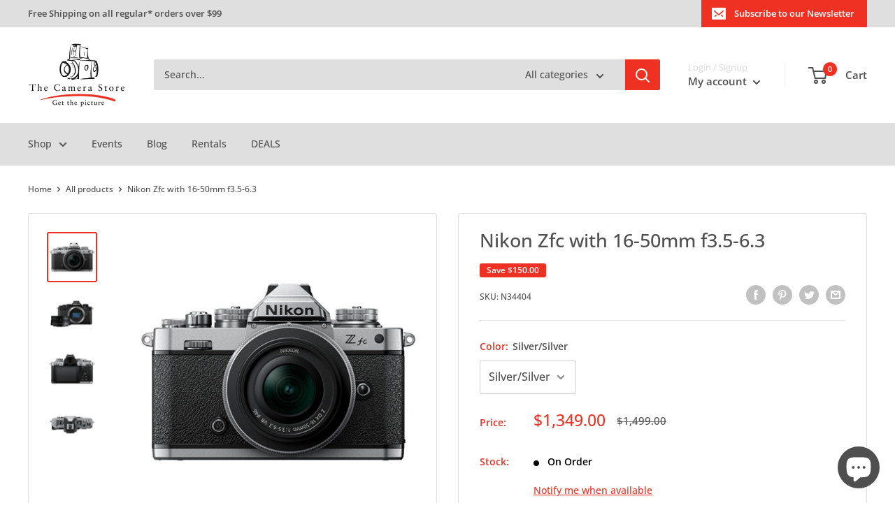

--- FILE ---
content_type: text/html; charset=utf-8
request_url: https://thecamerastore.com/products/nikon-zfc-with-16-50mm-f3-5-6-3?_pos=2&_sid=5d8a922c4&_ss=r
body_size: 102250
content:
<!doctype html>

<html class="no-js" lang="en">
  <head>
	<!-- Added by AVADA SEO Suite -->
	

	<!-- /Added by AVADA SEO Suite -->
    <meta charset="utf-8">
    <meta
      name="viewport"
      content="width=device-width, initial-scale=1.0, height=device-height, minimum-scale=1.0, maximum-scale=1.0"
    >
    <meta name="theme-color" content="#ef3123"><title>Nikon Zfc with 16-50mm f3.5-6.3
</title><meta name="description" content="A mirrorless camera that&#39;s a fusion of high performance and heritage design, bringing the joy of shooting and pleasure of carrying around. A lightweight, compact mirrorless camera that packs advanced performance and modern convenience into a heritage-design body. Featuring dials and a small window on the top of its bod"><link rel="canonical" href="https://thecamerastore.com/products/nikon-zfc-with-16-50mm-f3-5-6-3"><link rel="shortcut icon" href="//thecamerastore.com/cdn/shop/files/TCS_Circle_Icon_Low_Quality_fc256236-20c4-44e4-84cc-04efa52a102d_96x96.gif?v=1656089535" type="image/png"><link rel="preload" as="style" href="//thecamerastore.com/cdn/shop/t/14/assets/theme.css?v=129120163833980379811768853433">
    <link rel="preload" as="script" href="//thecamerastore.com/cdn/shop/t/14/assets/theme.js?v=129901818093899927941721407543">
    <link rel="preconnect" href="https://cdn.shopify.com">
    <link rel="preconnect" href="https://fonts.shopifycdn.com">
    <link rel="dns-prefetch" href="https://productreviews.shopifycdn.com">
    <link rel="dns-prefetch" href="https://ajax.googleapis.com">
    <link rel="dns-prefetch" href="https://maps.googleapis.com">
    <link rel="dns-prefetch" href="https://maps.gstatic.com">

    <meta property="og:type" content="product">
  <meta property="og:title" content="Nikon Zfc with 16-50mm f3.5-6.3"><meta property="og:image" content="http://thecamerastore.com/cdn/shop/products/Nikon-Zfc-16-80mm-kit.jpg?v=1759170554">
    <meta property="og:image:secure_url" content="https://thecamerastore.com/cdn/shop/products/Nikon-Zfc-16-80mm-kit.jpg?v=1759170554">
    <meta property="og:image:width" content="1000">
    <meta property="og:image:height" content="1000"><meta property="product:price:amount" content="1,349.00">
  <meta property="product:price:currency" content="CAD"><meta property="og:description" content="A mirrorless camera that&#39;s a fusion of high performance and heritage design, bringing the joy of shooting and pleasure of carrying around. A lightweight, compact mirrorless camera that packs advanced performance and modern convenience into a heritage-design body. Featuring dials and a small window on the top of its bod"><meta property="og:url" content="https://thecamerastore.com/products/nikon-zfc-with-16-50mm-f3-5-6-3">
<meta property="og:site_name" content="The Camera Store"><meta name="twitter:card" content="summary"><meta name="twitter:title" content="Nikon Zfc with 16-50mm f3.5-6.3">
  <meta name="twitter:description" content="A mirrorless camera that&#39;s a fusion of high performance and heritage design, bringing the joy of shooting and pleasure of carrying around. A lightweight, compact mirrorless camera that packs advanced performance and modern convenience into a heritage-design body. Featuring dials and a small window on the top of its body, the Z fc lets you enjoy every step of image-making in a natural, tactile way. It encourages you to slow down and luxuriate in the beauty of simple moments, while delivering them to you in beautiful images. An exterior design inspired by the Nikon FM2 with matching kit lenses.Six Premium Exterior color options that can be customized depending on the users&#39; individual taste and lifestyle. Compact, lightweight body and portable flat design for everyday use, enabling users to easily slip the camera in and out of their bag.Three individual dials">
  <meta name="twitter:image" content="https://thecamerastore.com/cdn/shop/products/Nikon-Zfc-16-80mm-kit_600x600_crop_center.jpg?v=1759170554">
    <link rel="preload" href="//thecamerastore.com/cdn/fonts/open_sans/opensans_n5.500dcf21ddee5bc5855ad3a20394d3bc363c217c.woff2" as="font" type="font/woff2" crossorigin><link rel="preload" href="//thecamerastore.com/cdn/fonts/open_sans/opensans_n5.500dcf21ddee5bc5855ad3a20394d3bc363c217c.woff2" as="font" type="font/woff2" crossorigin><style>
  @font-face {
  font-family: "Open Sans";
  font-weight: 500;
  font-style: normal;
  font-display: swap;
  src: url("//thecamerastore.com/cdn/fonts/open_sans/opensans_n5.500dcf21ddee5bc5855ad3a20394d3bc363c217c.woff2") format("woff2"),
       url("//thecamerastore.com/cdn/fonts/open_sans/opensans_n5.af1a06d824dccfb4d400ba874ef19176651ec834.woff") format("woff");
}

  @font-face {
  font-family: "Open Sans";
  font-weight: 500;
  font-style: normal;
  font-display: swap;
  src: url("//thecamerastore.com/cdn/fonts/open_sans/opensans_n5.500dcf21ddee5bc5855ad3a20394d3bc363c217c.woff2") format("woff2"),
       url("//thecamerastore.com/cdn/fonts/open_sans/opensans_n5.af1a06d824dccfb4d400ba874ef19176651ec834.woff") format("woff");
}

@font-face {
  font-family: "Open Sans";
  font-weight: 600;
  font-style: normal;
  font-display: swap;
  src: url("//thecamerastore.com/cdn/fonts/open_sans/opensans_n6.15aeff3c913c3fe570c19cdfeed14ce10d09fb08.woff2") format("woff2"),
       url("//thecamerastore.com/cdn/fonts/open_sans/opensans_n6.14bef14c75f8837a87f70ce22013cb146ee3e9f3.woff") format("woff");
}

@font-face {
  font-family: "Open Sans";
  font-weight: 500;
  font-style: italic;
  font-display: swap;
  src: url("//thecamerastore.com/cdn/fonts/open_sans/opensans_i5.3ead07c98afbb2e3ec3fe4a47b127b51213a1971.woff2") format("woff2"),
       url("//thecamerastore.com/cdn/fonts/open_sans/opensans_i5.b00ab1ae87e1c84d69a00cf4ca69626559fa5f8c.woff") format("woff");
}


  @font-face {
  font-family: "Open Sans";
  font-weight: 700;
  font-style: normal;
  font-display: swap;
  src: url("//thecamerastore.com/cdn/fonts/open_sans/opensans_n7.a9393be1574ea8606c68f4441806b2711d0d13e4.woff2") format("woff2"),
       url("//thecamerastore.com/cdn/fonts/open_sans/opensans_n7.7b8af34a6ebf52beb1a4c1d8c73ad6910ec2e553.woff") format("woff");
}

  @font-face {
  font-family: "Open Sans";
  font-weight: 500;
  font-style: italic;
  font-display: swap;
  src: url("//thecamerastore.com/cdn/fonts/open_sans/opensans_i5.3ead07c98afbb2e3ec3fe4a47b127b51213a1971.woff2") format("woff2"),
       url("//thecamerastore.com/cdn/fonts/open_sans/opensans_i5.b00ab1ae87e1c84d69a00cf4ca69626559fa5f8c.woff") format("woff");
}

  @font-face {
  font-family: "Open Sans";
  font-weight: 700;
  font-style: italic;
  font-display: swap;
  src: url("//thecamerastore.com/cdn/fonts/open_sans/opensans_i7.916ced2e2ce15f7fcd95d196601a15e7b89ee9a4.woff2") format("woff2"),
       url("//thecamerastore.com/cdn/fonts/open_sans/opensans_i7.99a9cff8c86ea65461de497ade3d515a98f8b32a.woff") format("woff");
}


  :root {
    --default-text-font-size : 15px;
    --base-text-font-size    : 14px;
    --heading-font-family    : "Open Sans", sans-serif;
    --heading-font-weight    : 500;
    --heading-font-style     : normal;
    --text-font-family       : "Open Sans", sans-serif;
    --text-font-weight       : 500;
    --text-font-style        : normal;
    --text-font-bolder-weight: 600;
    --text-link-decoration   : underline;

    --text-color               : #4f4f4f;
    --text-color-rgb           : 79, 79, 79;
    --heading-color            : #ef3123;
    --border-color             : #dfdfdf;
    --border-color-rgb         : 223, 223, 223;
    --form-border-color        : #d2d2d2;
    --accent-color             : #ef3123;
    --accent-color-rgb         : 239, 49, 35;
    --link-color               : #ef3123;
    --link-color-hover         : #b8190d;
    --background               : #ffffff;
    --secondary-background     : #ffffff;
    --secondary-background-rgb : 255, 255, 255;
    --accent-background        : rgba(239, 49, 35, 0.08);

    --input-background: #ffffff;

    --error-color       : #ff0000;
    --error-background  : rgba(255, 0, 0, 0.07);
    --success-color     : #00aa00;
    --success-background: rgba(0, 170, 0, 0.11);

    --primary-button-background      : #ef3123;
    --primary-button-background-rgb  : 239, 49, 35;
    --primary-button-text-color      : #ffffff;
    --secondary-button-background    : #ef3123;
    --secondary-button-background-rgb: 239, 49, 35;
    --secondary-button-text-color    : #ffffff;

    --header-background      : #ffffff;
    --header-text-color      : #4f4f4f;
    --header-light-text-color: #dfdfdf;
    --header-border-color    : rgba(223, 223, 223, 0.3);
    --header-accent-color    : #ef3123;

    --footer-background-color:    #ffffff;
    --footer-heading-text-color:  #ef3123;
    --footer-body-text-color:     #4f4f4f;
    --footer-body-text-color-rgb: 79, 79, 79;
    --footer-accent-color:        #ef3123;
    --footer-accent-color-rgb:    239, 49, 35;
    --footer-border:              1px solid var(--border-color);
    
    --flickity-arrow-color: #acacac;--product-on-sale-accent           : #ef3123;
    --product-on-sale-accent-rgb       : 239, 49, 35;
    --product-on-sale-color            : #ffffff;
    --product-in-stock-color           : #008a00;
    --product-low-stock-color          : #ff6128;
    --product-sold-out-color           : #d1d1d1;
    --product-custom-label-1-background: #ef3123;
    --product-custom-label-1-color     : #ffffff;
    --product-custom-label-2-background: #00a500;
    --product-custom-label-2-color     : #ffffff;
    --product-review-star-color        : #ffbd00;

    --mobile-container-gutter : 20px;
    --desktop-container-gutter: 40px;

    /* Shopify related variables */
    --payment-terms-background-color: #ffffff;
  }
</style>

<script>
  // IE11 does not have support for CSS variables, so we have to polyfill them
  if (!(((window || {}).CSS || {}).supports && window.CSS.supports('(--a: 0)'))) {
    const script = document.createElement('script');
    script.type = 'text/javascript';
    script.src = 'https://cdn.jsdelivr.net/npm/css-vars-ponyfill@2';
    script.onload = function() {
      cssVars({});
    };

    document.getElementsByTagName('head')[0].appendChild(script);
  }
</script>


    <script>window.nfecShopVersion = '1769776421';window.nfecJsVersion = '449678';window.nfecCVersion = 67009</script>
    <script>window.performance && window.performance.mark && window.performance.mark('shopify.content_for_header.start');</script><meta name="google-site-verification" content="W-ZV-I7YoyqyBhBUwBljlYwTD_UE9hIS8HGCH30kQvo">
<meta id="shopify-digital-wallet" name="shopify-digital-wallet" content="/34352463917/digital_wallets/dialog">
<meta name="shopify-checkout-api-token" content="3eed9c0957ad0df0b518df69303c0369">
<meta id="in-context-paypal-metadata" data-shop-id="34352463917" data-venmo-supported="false" data-environment="production" data-locale="en_US" data-paypal-v4="true" data-currency="CAD">
<link rel="alternate" type="application/json+oembed" href="https://thecamerastore.com/products/nikon-zfc-with-16-50mm-f3-5-6-3.oembed">
<script async="async" src="/checkouts/internal/preloads.js?locale=en-CA"></script>
<link rel="preconnect" href="https://shop.app" crossorigin="anonymous">
<script async="async" src="https://shop.app/checkouts/internal/preloads.js?locale=en-CA&shop_id=34352463917" crossorigin="anonymous"></script>
<script id="apple-pay-shop-capabilities" type="application/json">{"shopId":34352463917,"countryCode":"CA","currencyCode":"CAD","merchantCapabilities":["supports3DS"],"merchantId":"gid:\/\/shopify\/Shop\/34352463917","merchantName":"The Camera Store","requiredBillingContactFields":["postalAddress","email","phone"],"requiredShippingContactFields":["postalAddress","email","phone"],"shippingType":"shipping","supportedNetworks":["visa","masterCard","discover","interac"],"total":{"type":"pending","label":"The Camera Store","amount":"1.00"},"shopifyPaymentsEnabled":true,"supportsSubscriptions":true}</script>
<script id="shopify-features" type="application/json">{"accessToken":"3eed9c0957ad0df0b518df69303c0369","betas":["rich-media-storefront-analytics"],"domain":"thecamerastore.com","predictiveSearch":true,"shopId":34352463917,"locale":"en"}</script>
<script>var Shopify = Shopify || {};
Shopify.shop = "the-camera-store-inc.myshopify.com";
Shopify.locale = "en";
Shopify.currency = {"active":"CAD","rate":"1.0"};
Shopify.country = "CA";
Shopify.theme = {"name":"Warehouse 2.8.0 TCS Theme","id":127812993069,"schema_name":"Warehouse","schema_version":"2.8.0","theme_store_id":871,"role":"main"};
Shopify.theme.handle = "null";
Shopify.theme.style = {"id":null,"handle":null};
Shopify.cdnHost = "thecamerastore.com/cdn";
Shopify.routes = Shopify.routes || {};
Shopify.routes.root = "/";</script>
<script type="module">!function(o){(o.Shopify=o.Shopify||{}).modules=!0}(window);</script>
<script>!function(o){function n(){var o=[];function n(){o.push(Array.prototype.slice.apply(arguments))}return n.q=o,n}var t=o.Shopify=o.Shopify||{};t.loadFeatures=n(),t.autoloadFeatures=n()}(window);</script>
<script>
  window.ShopifyPay = window.ShopifyPay || {};
  window.ShopifyPay.apiHost = "shop.app\/pay";
  window.ShopifyPay.redirectState = null;
</script>
<script id="shop-js-analytics" type="application/json">{"pageType":"product"}</script>
<script defer="defer" async type="module" src="//thecamerastore.com/cdn/shopifycloud/shop-js/modules/v2/client.init-shop-cart-sync_BN7fPSNr.en.esm.js"></script>
<script defer="defer" async type="module" src="//thecamerastore.com/cdn/shopifycloud/shop-js/modules/v2/chunk.common_Cbph3Kss.esm.js"></script>
<script defer="defer" async type="module" src="//thecamerastore.com/cdn/shopifycloud/shop-js/modules/v2/chunk.modal_DKumMAJ1.esm.js"></script>
<script type="module">
  await import("//thecamerastore.com/cdn/shopifycloud/shop-js/modules/v2/client.init-shop-cart-sync_BN7fPSNr.en.esm.js");
await import("//thecamerastore.com/cdn/shopifycloud/shop-js/modules/v2/chunk.common_Cbph3Kss.esm.js");
await import("//thecamerastore.com/cdn/shopifycloud/shop-js/modules/v2/chunk.modal_DKumMAJ1.esm.js");

  window.Shopify.SignInWithShop?.initShopCartSync?.({"fedCMEnabled":true,"windoidEnabled":true});

</script>
<script defer="defer" async type="module" src="//thecamerastore.com/cdn/shopifycloud/shop-js/modules/v2/client.payment-terms_BxzfvcZJ.en.esm.js"></script>
<script defer="defer" async type="module" src="//thecamerastore.com/cdn/shopifycloud/shop-js/modules/v2/chunk.common_Cbph3Kss.esm.js"></script>
<script defer="defer" async type="module" src="//thecamerastore.com/cdn/shopifycloud/shop-js/modules/v2/chunk.modal_DKumMAJ1.esm.js"></script>
<script type="module">
  await import("//thecamerastore.com/cdn/shopifycloud/shop-js/modules/v2/client.payment-terms_BxzfvcZJ.en.esm.js");
await import("//thecamerastore.com/cdn/shopifycloud/shop-js/modules/v2/chunk.common_Cbph3Kss.esm.js");
await import("//thecamerastore.com/cdn/shopifycloud/shop-js/modules/v2/chunk.modal_DKumMAJ1.esm.js");

  
</script>
<script>
  window.Shopify = window.Shopify || {};
  if (!window.Shopify.featureAssets) window.Shopify.featureAssets = {};
  window.Shopify.featureAssets['shop-js'] = {"shop-cart-sync":["modules/v2/client.shop-cart-sync_CJVUk8Jm.en.esm.js","modules/v2/chunk.common_Cbph3Kss.esm.js","modules/v2/chunk.modal_DKumMAJ1.esm.js"],"init-fed-cm":["modules/v2/client.init-fed-cm_7Fvt41F4.en.esm.js","modules/v2/chunk.common_Cbph3Kss.esm.js","modules/v2/chunk.modal_DKumMAJ1.esm.js"],"init-shop-email-lookup-coordinator":["modules/v2/client.init-shop-email-lookup-coordinator_Cc088_bR.en.esm.js","modules/v2/chunk.common_Cbph3Kss.esm.js","modules/v2/chunk.modal_DKumMAJ1.esm.js"],"init-windoid":["modules/v2/client.init-windoid_hPopwJRj.en.esm.js","modules/v2/chunk.common_Cbph3Kss.esm.js","modules/v2/chunk.modal_DKumMAJ1.esm.js"],"shop-button":["modules/v2/client.shop-button_B0jaPSNF.en.esm.js","modules/v2/chunk.common_Cbph3Kss.esm.js","modules/v2/chunk.modal_DKumMAJ1.esm.js"],"shop-cash-offers":["modules/v2/client.shop-cash-offers_DPIskqss.en.esm.js","modules/v2/chunk.common_Cbph3Kss.esm.js","modules/v2/chunk.modal_DKumMAJ1.esm.js"],"shop-toast-manager":["modules/v2/client.shop-toast-manager_CK7RT69O.en.esm.js","modules/v2/chunk.common_Cbph3Kss.esm.js","modules/v2/chunk.modal_DKumMAJ1.esm.js"],"init-shop-cart-sync":["modules/v2/client.init-shop-cart-sync_BN7fPSNr.en.esm.js","modules/v2/chunk.common_Cbph3Kss.esm.js","modules/v2/chunk.modal_DKumMAJ1.esm.js"],"init-customer-accounts-sign-up":["modules/v2/client.init-customer-accounts-sign-up_CfPf4CXf.en.esm.js","modules/v2/client.shop-login-button_DeIztwXF.en.esm.js","modules/v2/chunk.common_Cbph3Kss.esm.js","modules/v2/chunk.modal_DKumMAJ1.esm.js"],"pay-button":["modules/v2/client.pay-button_CgIwFSYN.en.esm.js","modules/v2/chunk.common_Cbph3Kss.esm.js","modules/v2/chunk.modal_DKumMAJ1.esm.js"],"init-customer-accounts":["modules/v2/client.init-customer-accounts_DQ3x16JI.en.esm.js","modules/v2/client.shop-login-button_DeIztwXF.en.esm.js","modules/v2/chunk.common_Cbph3Kss.esm.js","modules/v2/chunk.modal_DKumMAJ1.esm.js"],"avatar":["modules/v2/client.avatar_BTnouDA3.en.esm.js"],"init-shop-for-new-customer-accounts":["modules/v2/client.init-shop-for-new-customer-accounts_CsZy_esa.en.esm.js","modules/v2/client.shop-login-button_DeIztwXF.en.esm.js","modules/v2/chunk.common_Cbph3Kss.esm.js","modules/v2/chunk.modal_DKumMAJ1.esm.js"],"shop-follow-button":["modules/v2/client.shop-follow-button_BRMJjgGd.en.esm.js","modules/v2/chunk.common_Cbph3Kss.esm.js","modules/v2/chunk.modal_DKumMAJ1.esm.js"],"checkout-modal":["modules/v2/client.checkout-modal_B9Drz_yf.en.esm.js","modules/v2/chunk.common_Cbph3Kss.esm.js","modules/v2/chunk.modal_DKumMAJ1.esm.js"],"shop-login-button":["modules/v2/client.shop-login-button_DeIztwXF.en.esm.js","modules/v2/chunk.common_Cbph3Kss.esm.js","modules/v2/chunk.modal_DKumMAJ1.esm.js"],"lead-capture":["modules/v2/client.lead-capture_DXYzFM3R.en.esm.js","modules/v2/chunk.common_Cbph3Kss.esm.js","modules/v2/chunk.modal_DKumMAJ1.esm.js"],"shop-login":["modules/v2/client.shop-login_CA5pJqmO.en.esm.js","modules/v2/chunk.common_Cbph3Kss.esm.js","modules/v2/chunk.modal_DKumMAJ1.esm.js"],"payment-terms":["modules/v2/client.payment-terms_BxzfvcZJ.en.esm.js","modules/v2/chunk.common_Cbph3Kss.esm.js","modules/v2/chunk.modal_DKumMAJ1.esm.js"]};
</script>
<script>(function() {
  var isLoaded = false;
  function asyncLoad() {
    if (isLoaded) return;
    isLoaded = true;
    var urls = ["\/\/cdn.shopify.com\/proxy\/b4763980e3d231e095bceb367cee1d7512e1818ad565ec042601e5d55c84fa42\/api.goaffpro.com\/loader.js?shop=the-camera-store-inc.myshopify.com\u0026sp-cache-control=cHVibGljLCBtYXgtYWdlPTkwMA","https:\/\/static.klaviyo.com\/onsite\/js\/klaviyo.js?company_id=VBMMZ6\u0026shop=the-camera-store-inc.myshopify.com","https:\/\/static.klaviyo.com\/onsite\/js\/klaviyo.js?company_id=VBMMZ6\u0026shop=the-camera-store-inc.myshopify.com","https:\/\/d5zu2f4xvqanl.cloudfront.net\/42\/fe\/loader_2.js?shop=the-camera-store-inc.myshopify.com","https:\/\/cdn.shopify.com\/s\/files\/1\/0343\/5246\/3917\/t\/14\/assets\/affirmShopify.js?v=1698862270\u0026shop=the-camera-store-inc.myshopify.com","https:\/\/app-api.vidjet.io\/540b9c50-d1bb-45c2-8ffd-70a60611c703\/shopify\/scripttag?v=1750267523389\u0026shop=the-camera-store-inc.myshopify.com"];
    for (var i = 0; i < urls.length; i++) {
      var s = document.createElement('script');
      s.type = 'text/javascript';
      s.async = true;
      s.src = urls[i];
      var x = document.getElementsByTagName('script')[0];
      x.parentNode.insertBefore(s, x);
    }
  };
  if(window.attachEvent) {
    window.attachEvent('onload', asyncLoad);
  } else {
    window.addEventListener('load', asyncLoad, false);
  }
})();</script>
<script id="__st">var __st={"a":34352463917,"offset":-25200,"reqid":"8baac490-edb0-42c2-92ed-70d9a00b4f8e-1769831629","pageurl":"thecamerastore.com\/products\/nikon-zfc-with-16-50mm-f3-5-6-3?_pos=2\u0026_sid=5d8a922c4\u0026_ss=r","u":"52e38bead1e2","p":"product","rtyp":"product","rid":6606206566445};</script>
<script>window.ShopifyPaypalV4VisibilityTracking = true;</script>
<script id="captcha-bootstrap">!function(){'use strict';const t='contact',e='account',n='new_comment',o=[[t,t],['blogs',n],['comments',n],[t,'customer']],c=[[e,'customer_login'],[e,'guest_login'],[e,'recover_customer_password'],[e,'create_customer']],r=t=>t.map((([t,e])=>`form[action*='/${t}']:not([data-nocaptcha='true']) input[name='form_type'][value='${e}']`)).join(','),a=t=>()=>t?[...document.querySelectorAll(t)].map((t=>t.form)):[];function s(){const t=[...o],e=r(t);return a(e)}const i='password',u='form_key',d=['recaptcha-v3-token','g-recaptcha-response','h-captcha-response',i],f=()=>{try{return window.sessionStorage}catch{return}},m='__shopify_v',_=t=>t.elements[u];function p(t,e,n=!1){try{const o=window.sessionStorage,c=JSON.parse(o.getItem(e)),{data:r}=function(t){const{data:e,action:n}=t;return t[m]||n?{data:e,action:n}:{data:t,action:n}}(c);for(const[e,n]of Object.entries(r))t.elements[e]&&(t.elements[e].value=n);n&&o.removeItem(e)}catch(o){console.error('form repopulation failed',{error:o})}}const l='form_type',E='cptcha';function T(t){t.dataset[E]=!0}const w=window,h=w.document,L='Shopify',v='ce_forms',y='captcha';let A=!1;((t,e)=>{const n=(g='f06e6c50-85a8-45c8-87d0-21a2b65856fe',I='https://cdn.shopify.com/shopifycloud/storefront-forms-hcaptcha/ce_storefront_forms_captcha_hcaptcha.v1.5.2.iife.js',D={infoText:'Protected by hCaptcha',privacyText:'Privacy',termsText:'Terms'},(t,e,n)=>{const o=w[L][v],c=o.bindForm;if(c)return c(t,g,e,D).then(n);var r;o.q.push([[t,g,e,D],n]),r=I,A||(h.body.append(Object.assign(h.createElement('script'),{id:'captcha-provider',async:!0,src:r})),A=!0)});var g,I,D;w[L]=w[L]||{},w[L][v]=w[L][v]||{},w[L][v].q=[],w[L][y]=w[L][y]||{},w[L][y].protect=function(t,e){n(t,void 0,e),T(t)},Object.freeze(w[L][y]),function(t,e,n,w,h,L){const[v,y,A,g]=function(t,e,n){const i=e?o:[],u=t?c:[],d=[...i,...u],f=r(d),m=r(i),_=r(d.filter((([t,e])=>n.includes(e))));return[a(f),a(m),a(_),s()]}(w,h,L),I=t=>{const e=t.target;return e instanceof HTMLFormElement?e:e&&e.form},D=t=>v().includes(t);t.addEventListener('submit',(t=>{const e=I(t);if(!e)return;const n=D(e)&&!e.dataset.hcaptchaBound&&!e.dataset.recaptchaBound,o=_(e),c=g().includes(e)&&(!o||!o.value);(n||c)&&t.preventDefault(),c&&!n&&(function(t){try{if(!f())return;!function(t){const e=f();if(!e)return;const n=_(t);if(!n)return;const o=n.value;o&&e.removeItem(o)}(t);const e=Array.from(Array(32),(()=>Math.random().toString(36)[2])).join('');!function(t,e){_(t)||t.append(Object.assign(document.createElement('input'),{type:'hidden',name:u})),t.elements[u].value=e}(t,e),function(t,e){const n=f();if(!n)return;const o=[...t.querySelectorAll(`input[type='${i}']`)].map((({name:t})=>t)),c=[...d,...o],r={};for(const[a,s]of new FormData(t).entries())c.includes(a)||(r[a]=s);n.setItem(e,JSON.stringify({[m]:1,action:t.action,data:r}))}(t,e)}catch(e){console.error('failed to persist form',e)}}(e),e.submit())}));const S=(t,e)=>{t&&!t.dataset[E]&&(n(t,e.some((e=>e===t))),T(t))};for(const o of['focusin','change'])t.addEventListener(o,(t=>{const e=I(t);D(e)&&S(e,y())}));const B=e.get('form_key'),M=e.get(l),P=B&&M;t.addEventListener('DOMContentLoaded',(()=>{const t=y();if(P)for(const e of t)e.elements[l].value===M&&p(e,B);[...new Set([...A(),...v().filter((t=>'true'===t.dataset.shopifyCaptcha))])].forEach((e=>S(e,t)))}))}(h,new URLSearchParams(w.location.search),n,t,e,['guest_login'])})(!0,!0)}();</script>
<script integrity="sha256-4kQ18oKyAcykRKYeNunJcIwy7WH5gtpwJnB7kiuLZ1E=" data-source-attribution="shopify.loadfeatures" defer="defer" src="//thecamerastore.com/cdn/shopifycloud/storefront/assets/storefront/load_feature-a0a9edcb.js" crossorigin="anonymous"></script>
<script crossorigin="anonymous" defer="defer" src="//thecamerastore.com/cdn/shopifycloud/storefront/assets/shopify_pay/storefront-65b4c6d7.js?v=20250812"></script>
<script data-source-attribution="shopify.dynamic_checkout.dynamic.init">var Shopify=Shopify||{};Shopify.PaymentButton=Shopify.PaymentButton||{isStorefrontPortableWallets:!0,init:function(){window.Shopify.PaymentButton.init=function(){};var t=document.createElement("script");t.src="https://thecamerastore.com/cdn/shopifycloud/portable-wallets/latest/portable-wallets.en.js",t.type="module",document.head.appendChild(t)}};
</script>
<script data-source-attribution="shopify.dynamic_checkout.buyer_consent">
  function portableWalletsHideBuyerConsent(e){var t=document.getElementById("shopify-buyer-consent"),n=document.getElementById("shopify-subscription-policy-button");t&&n&&(t.classList.add("hidden"),t.setAttribute("aria-hidden","true"),n.removeEventListener("click",e))}function portableWalletsShowBuyerConsent(e){var t=document.getElementById("shopify-buyer-consent"),n=document.getElementById("shopify-subscription-policy-button");t&&n&&(t.classList.remove("hidden"),t.removeAttribute("aria-hidden"),n.addEventListener("click",e))}window.Shopify?.PaymentButton&&(window.Shopify.PaymentButton.hideBuyerConsent=portableWalletsHideBuyerConsent,window.Shopify.PaymentButton.showBuyerConsent=portableWalletsShowBuyerConsent);
</script>
<script data-source-attribution="shopify.dynamic_checkout.cart.bootstrap">document.addEventListener("DOMContentLoaded",(function(){function t(){return document.querySelector("shopify-accelerated-checkout-cart, shopify-accelerated-checkout")}if(t())Shopify.PaymentButton.init();else{new MutationObserver((function(e,n){t()&&(Shopify.PaymentButton.init(),n.disconnect())})).observe(document.body,{childList:!0,subtree:!0})}}));
</script>
<script id='scb4127' type='text/javascript' async='' src='https://thecamerastore.com/cdn/shopifycloud/privacy-banner/storefront-banner.js'></script><link id="shopify-accelerated-checkout-styles" rel="stylesheet" media="screen" href="https://thecamerastore.com/cdn/shopifycloud/portable-wallets/latest/accelerated-checkout-backwards-compat.css" crossorigin="anonymous">
<style id="shopify-accelerated-checkout-cart">
        #shopify-buyer-consent {
  margin-top: 1em;
  display: inline-block;
  width: 100%;
}

#shopify-buyer-consent.hidden {
  display: none;
}

#shopify-subscription-policy-button {
  background: none;
  border: none;
  padding: 0;
  text-decoration: underline;
  font-size: inherit;
  cursor: pointer;
}

#shopify-subscription-policy-button::before {
  box-shadow: none;
}

      </style>

<script>window.performance && window.performance.mark && window.performance.mark('shopify.content_for_header.end');</script>

    <link rel="stylesheet" href="//thecamerastore.com/cdn/shop/t/14/assets/theme.css?v=129120163833980379811768853433">

    
  <script type="application/ld+json">
  {
    "@context": "https://schema.org",
    "@type": "Product",
    "productID": 6606206566445,
    "offers": [{
          "@type": "Offer",
          "name": "Silver\/Silver",
          "availability":"InStock",
          "price": 1349.0,
          "priceCurrency": "CAD",
          "priceValidUntil": "2026-02-09","sku": "N34404",
            "gtin12": "018208959389",
          "url": "/products/nikon-zfc-with-16-50mm-f3-5-6-3?variant=41689754927149"
        }
],"brand": {
      "@type": "Brand",
      "name": "Nikon"
    },
    "name": "Nikon Zfc with 16-50mm f3.5-6.3",
    "description": "A mirrorless camera that's a fusion of high performance and heritage design, bringing the joy of shooting and pleasure of carrying around.\nA lightweight, compact mirrorless camera that packs advanced performance and modern convenience into a heritage-design body. Featuring dials and a small window on the top of its body, the Z fc lets you enjoy every step of image-making in a natural, tactile way. It encourages you to slow down and luxuriate in the beauty of simple moments, while delivering them to you in beautiful images.\nAn exterior design inspired by the Nikon FM2 with matching kit lenses.Six Premium Exterior color options that can be customized depending on the users' individual taste and lifestyle.\nCompact, lightweight body and portable flat design for everyday use, enabling users to easily slip the camera in and out of their bag.Three individual dials and a small window displaying the aperture that let users enjoy the tactile operation and process of manually adjusting each setting before shooting.\nVersatile vari-angle touch screen monitor that allows you to broaden your shooting style from different angles, for capturing selfies and vlogging.\nNikon DX-format CMOS image sensor featuring 20.9 effective megapixels and ISO 100-51200*1, rendering clear details and textures without noise in any situation.\nEye-Detection AF and Animal-Detection AF*2 that automatically detect and track the eyes of both human subjects and pets even when they're moving, available for both stills and video.\n20 Creative Picture Controls that can be previewed in real time and applied to both photos and video.\n4K UHD\/30p video in DX-based movie format without a crop, delivering beautiful and sharp footage — also great for vlogging.\nSnapBridge app that connects the camera to your smart device*3 and lets you acquire the latest camera firmware via the app.",
    "category": "Cameras",
    "url": "/products/nikon-zfc-with-16-50mm-f3-5-6-3",
    "sku": "N34404",
    "image": {
      "@type": "ImageObject",
      "url": "https://thecamerastore.com/cdn/shop/products/Nikon-Zfc-16-80mm-kit.jpg?v=1759170554&width=1024",
      "image": "https://thecamerastore.com/cdn/shop/products/Nikon-Zfc-16-80mm-kit.jpg?v=1759170554&width=1024",
      "name": "Front view of Nikon Zfc mirrorless camera with 16-50mm lens showing vintage design and controls",
      "width": "1024",
      "height": "1024"
    }
  }
  </script>



  <script type="application/ld+json">
  {
    "@context": "https://schema.org",
    "@type": "BreadcrumbList",
  "itemListElement": [{
      "@type": "ListItem",
      "position": 1,
      "name": "Home",
      "item": "https://thecamerastore.com"
    },{
          "@type": "ListItem",
          "position": 2,
          "name": "Nikon Zfc with 16-50mm f3.5-6.3",
          "item": "https://thecamerastore.com/products/nikon-zfc-with-16-50mm-f3-5-6-3"
        }]
  }
  </script>



    <script>
      // This allows to expose several variables to the global scope, to be used in scripts
      window.theme = {
        pageType: "product",
        cartCount: 0,
        moneyFormat: "${{amount}}",
        moneyWithCurrencyFormat: "${{amount}} CAD",
        currencyCodeEnabled: false,
        showDiscount: true,
        discountMode: "saving",
        searchMode: "product,article,page",
        searchUnavailableProducts: "show",
        cartType: "drawer"
      };

      window.routes = {
        rootUrl: "\/",
        rootUrlWithoutSlash: '',
        cartUrl: "\/cart",
        cartAddUrl: "\/cart\/add",
        cartChangeUrl: "\/cart\/change",
        searchUrl: "\/search",
        productRecommendationsUrl: "\/recommendations\/products"
      };

      window.languages = {
        productRegularPrice: "Regular price",
        productSalePrice: "Sale price",
        collectionOnSaleLabel: "Save {{savings}}",
        productFormUnavailable: "Unavailable",
        productFormAddToCart: "Add to cart",
        productFormSoldOut: "Sold out",
        productAdded: "Product has been added to your cart",
        productAddedShort: "Added!",
        shippingEstimatorNoResults: "No shipping could be found for your address.",
        shippingEstimatorOneResult: "There is one shipping rate for your address:",
        shippingEstimatorMultipleResults: "There are {{count}} shipping rates for your address:",
        shippingEstimatorErrors: "There are some errors:"
      };

      window.lazySizesConfig = {
        loadHidden: false,
        hFac: 0.8,
        expFactor: 3,
        customMedia: {
          '--phone': '(max-width: 640px)',
          '--tablet': '(min-width: 641px) and (max-width: 1023px)',
          '--lap': '(min-width: 1024px)'
        }
      };

      document.documentElement.className = document.documentElement.className.replace('no-js', 'js');
    </script><script src="//thecamerastore.com/cdn/shop/t/14/assets/theme.js?v=129901818093899927941721407543" defer></script>
    <script src="//thecamerastore.com/cdn/shop/t/14/assets/custom.js?v=102476495355921946141666396857" defer></script><script>
        (function () {
          window.onpageshow = function() {
            // We force re-freshing the cart content onpageshow, as most browsers will serve a cache copy when hitting the
            // back button, which cause staled data
            document.documentElement.dispatchEvent(new CustomEvent('cart:refresh', {
              bubbles: true,
              detail: {scrollToTop: false}
            }));
          };
        })();
      </script><!-- Gem_Page_Header_Script -->
        


    <!-- End_Gem_Page_Header_Script -->

    


    

    
  
  <!-- BEGIN app block: shopify://apps/warnify-pro-warnings/blocks/main/b82106ea-6172-4ab0-814f-17df1cb2b18a --><!-- BEGIN app snippet: product -->
<script>    var Elspw = {        params: {            money_format: "${{amount}}",            cart: {                "total_price" : 0,                "attributes": {},                "items" : [                ]            }        }    };    Elspw.params.product = {        "id": 6606206566445,        "title": "Nikon Zfc with 16-50mm f3.5-6.3",        "handle": "nikon-zfc-with-16-50mm-f3-5-6-3",        "tags": ["Brand_Nikon","Category_Mirrorless System Cameras","fc","Include in Comparison","Lens Mount_Nikon Z","Quebec Bill 29","z","zfc"],        "variants":[{"id":41689754927149,"qty":0 === null ? 999 : 0,"title":"Silver\/Silver","policy":"continue"}],        "collection_ids":[203227004973,286689558573,201346613293,263280623661,203229757485,202223288365,206178975789,206672003117,260926963757,260958126125,206180319277,276669399085]    };</script><!-- END app snippet --><!-- BEGIN app snippet: settings -->
  <script>    (function(){      Elspw.loadScript=function(a,b){var c=document.createElement("script");c.type="text/javascript",c.readyState?c.onreadystatechange=function(){"loaded"!=c.readyState&&"complete"!=c.readyState||(c.onreadystatechange=null,b())}:c.onload=function(){b()},c.src=a,document.getElementsByTagName("head")[0].appendChild(c)};      Elspw.config= {"enabled":true,"button":"form[action=\"/cart/add\"] [type=submit], form[action=\"/cart/add\"] .shopify-payment-button__button","css":"","tag":"Els PW","alerts":[{"id":13346,"shop_id":11075,"enabled":1,"name":"Clearance Disclaimer","settings":{"checkout_allowed":"1","line_item_property":"Clearance Product"},"combine":0,"render_type":null,"design_settings":"","checkout_settings":null,"message_backup":"<p>THIS PRODUCT IS MARKED AS CLEARANCE</p>\r\n<p>Please note: Clearance items may be open box, demonstration units, and one-of-a-kind. Online sales are final unless the product is defective. All products are covered by manufacturer warranty. Clearance items may not show accurate stock levels and pricing applies to on-hand stock only.</p>","message":"<p>THIS PRODUCT IS MARKED AS CLEARANCE</p>\r\n<p>Please note: Clearance items may be open box, demonstration units, and one-of-a-kind. Online sales are final unless the product is defective. All products are covered by manufacturer warranty. Clearance items may not show accurate stock levels and pricing applies to on-hand stock only.</p>","based_on":"collections","one_time":0,"geo_enabled":0,"geo":[],"created_at":"2020-11-23T23:58:05.000000Z","updated_at":"2020-12-11T20:10:41.000000Z","collection_ids":[206631338029],"tag":"Els PW 13346"},{"id":13685,"shop_id":11075,"enabled":1,"name":"Special Order Disclaimer","settings":{"checkout_allowed":"1","line_item_property":"Special Order Item"},"combine":0,"render_type":null,"design_settings":"","checkout_settings":null,"message_backup":"<p dir=\"ltr\">This is a Special Order item that we normally do not stock.</p>\r\n<p dir=\"ltr\">Special Order items cannot be returned unless they are defective. Your payment will be processed<span style=\"font-weight: 400;\">&nbsp;within 7 days of the order being placed.</span></p>","message":"<p dir=\"ltr\">This is a Special Order item that we normally do not stock.</p>\r\n<p dir=\"ltr\">Special Order items cannot be returned unless they are defective. Your payment will be processed<span style=\"font-weight: 400;\">&nbsp;within 7 days of the order being placed.</span></p>","based_on":"collections","one_time":0,"geo_enabled":0,"geo":[],"created_at":"2020-12-10T20:41:13.000000Z","updated_at":"2021-08-27T16:58:27.000000Z","collection_ids":[261964824621],"tag":"Els PW 13685"},{"id":13733,"shop_id":11075,"enabled":1,"name":"DJI Drone Return Policy","settings":{"checkout_allowed":"1","line_item_property":"DJI Return Policy Agreement"},"combine":0,"render_type":null,"design_settings":"","checkout_settings":null,"message_backup":"<p>Please note that all DJI products are final sale.</p>\r\n<p>There are no returns on DJI items and exchanges will not occur if the unit is DOA. DOA is defined as a brand new unit that will not turn on, or a brand new unit that does function properly. DJI insists on handling all DOA and service issues directly. For more information visit <a href=\"http://www.dji.com/support/product\" target=\"_blank\" rel=\"noopener noreferrer\">dji.com/support/product</a>.</p>\r\n<p>To view our full UAV Purchase Terms, please <a title=\"UAV Purchase Terms\" href=\"../pages/uav-purchase-terms\" target=\"_blank\" rel=\"noopener\">click here</a>. By clicking OK you indicate that you have read and agree to these purchase terms.</p>","message":"<p>Please note that all DJI products are final sale.</p>\r\n<p>There are no returns on DJI items and exchanges will not occur if the unit is DOA. DOA is defined as a brand new unit that will not turn on, or a brand new unit that does function properly. DJI insists on handling all DOA and service issues directly. For more information visit <a href=\"http://www.dji.com/support/product\" target=\"_blank\" rel=\"noopener noreferrer\">dji.com/support/product</a>.</p>\r\n<p>To view our full UAV Purchase Terms, please <a title=\"UAV Purchase Terms\" href=\"../pages/uav-purchase-terms\" target=\"_blank\" rel=\"noopener\">click here</a>. By clicking OK you indicate that you have read and agree to these purchase terms.</p>","based_on":"collections","one_time":0,"geo_enabled":0,"geo":[],"created_at":"2020-12-11T21:39:44.000000Z","updated_at":"2020-12-12T00:08:00.000000Z","collection_ids":[206890500141],"tag":"Els PW 13733"},{"id":14140,"shop_id":11075,"enabled":1,"name":"Large Item Cannot Be Shipped","settings":{"checkout_allowed":"1","line_item_property":"In-Store Pickup Only"},"combine":0,"render_type":null,"design_settings":"","checkout_settings":"","message_backup":"<p>IN-STORE PICKUP ONLY</p>\n<p>This product is too large to be shipped by normal methods. It is available for in-store pickup only.</p>","message":"<p>IN-STORE PICKUP ONLY</p>\n<p>This product is too large to be shipped by normal methods. It is available for in-store pickup only.</p>","based_on":"products","one_time":0,"geo_enabled":0,"geo":[],"created_at":"2021-01-05T17:56:20.000000Z","updated_at":"2024-09-24T20:18:22.000000Z","tag":"Els PW 14140"},{"id":17091,"shop_id":11075,"enabled":1,"name":"Ilford ULF Disclaimer","settings":{"checkout_allowed":"1","line_item_property":"Ilford ULF Film"},"combine":0,"render_type":null,"design_settings":"","checkout_settings":"","message_backup":"<p><strong>Ilford Ultra Large Format Film</strong></p>\n<p>Ilford produces a limited run of this film each year on a per-order basis.</p>\n<p>Orders placed by June 9, 2024 will be delivered in the fall/winter, and may be subject to changes in price and availability. Orders placed after June 9, 2024 will be delivered the following year. Please contact us for more details.</p>","message":"<p><strong>Ilford Ultra Large Format Film</strong></p>\n<p>Ilford produces a limited run of this film each year on a per-order basis.</p>\n<p>Orders placed by June 9, 2024 will be delivered in the fall/winter, and may be subject to changes in price and availability. Orders placed after June 9, 2024 will be delivered the following year. Please contact us for more details.</p>","based_on":"collections","one_time":0,"geo_enabled":0,"geo":[],"created_at":"2021-08-27T16:28:46.000000Z","updated_at":"2024-04-29T15:56:13.000000Z","collection_ids":[261964791853],"tag":"Els PW 17091"},{"id":21464,"shop_id":11075,"enabled":1,"name":"Datacolor Return Policy","settings":{"checkout_allowed":true,"line_item_property":"Datacolor Return Policy"},"combine":0,"render_type":null,"design_settings":"","checkout_settings":null,"message_backup":"<p>Please note that all Datacolor products are final sale.</p>\n<p>There are no returns or exchanges on Datacolor items. Datacolor insists on handling all returns, exchanges, and service issues directly. For more information visit&nbsp;<a href=\"https://www.datacolor.com/contact\" target=\"_blank\" rel=\"noopener\">datacolor.com/contact</a>.</p>\n<p>By clicking OK you indicate that you have read and agree to these purchase terms.</p>","message":"<p>Please note that all Datacolor products are final sale.</p>\n<p>There are no returns or exchanges on Datacolor items. Datacolor insists on handling all returns, exchanges, and service issues directly. For more information visit&nbsp;<a href=\"https://www.datacolor.com/contact\" target=\"_blank\" rel=\"noopener\">datacolor.com/contact</a>.</p>\n<p>By clicking OK you indicate that you have read and agree to these purchase terms.</p>","based_on":"collections","one_time":0,"geo_enabled":0,"geo":[],"created_at":"2022-09-21T20:39:07.000000Z","updated_at":"2022-09-21T20:41:02.000000Z","collection_ids":[276022591533],"tag":"Els PW 21464"},{"id":22682,"shop_id":11075,"enabled":1,"name":"Winter Shipping on Darkroom Chemicals","settings":{"checkout_allowed":true,"line_item_property":"Winter Shipping on Chemicals"},"combine":0,"render_type":null,"design_settings":"","checkout_settings":"","message_backup":"<p>Please note that liquid chemicals cannot be shipped outside of Calgary during winter months due to the risk of freezing.</p>\n<p>During winter months we will contact you with alternative options including possible cancellation if we are unable to ship your order.&nbsp;</p>","message":"<p>Please note that liquid chemicals cannot be shipped outside of Calgary during winter months due to the risk of freezing.</p>\n<p>During winter months we will contact you with alternative options including possible cancellation if we are unable to ship your order.&nbsp;</p>","based_on":"collections","one_time":0,"geo_enabled":0,"geo":[],"created_at":"2023-01-03T20:30:28.000000Z","updated_at":"2024-11-21T18:26:08.000000Z","collection_ids":[278151430189,312053170221],"tag":"Els PW 22682"},{"id":26392,"shop_id":11075,"enabled":1,"name":"High Demand Product","settings":{"checkout_allowed":true,"line_item_property":"In High Demand"},"combine":0,"render_type":null,"design_settings":"","checkout_settings":"","message_backup":"<p><strong style=\"color: #333333; font-family: OpenSans, 'Segoe UI', Helvetica, Roboto, Arial, sans-serif; font-size: 14px; background-color: #ffffff;\">New Product - In High Demand</strong></p>\n<p><span style=\"background-color: #ffffff; color: #333333; font-family: OpenSans, 'Segoe UI', Helvetica, Roboto, Arial, sans-serif; font-size: 14px;\">This product is in very high demand.&nbsp;</span><span style=\"background-color: #ffffff; color: #333333; font-family: OpenSans, 'Segoe UI', Helvetica, Roboto, Arial, sans-serif; font-size: 14px;\">Orders will be filled on a first-come-first-served basis.<br /></span><span style=\"background-color: #ffffff; color: #333333; font-family: OpenSans, 'Segoe UI', Helvetica, Roboto, Arial, sans-serif; font-size: 14px;\">Delivery of this item may take much longer than usual.</span></p>","message":"<p><strong style=\"color: #333333; font-family: OpenSans, 'Segoe UI', Helvetica, Roboto, Arial, sans-serif; font-size: 14px; background-color: #ffffff;\">New Product - In High Demand</strong></p>\n<p><span style=\"background-color: #ffffff; color: #333333; font-family: OpenSans, 'Segoe UI', Helvetica, Roboto, Arial, sans-serif; font-size: 14px;\">This product is in very high demand.&nbsp;</span><span style=\"background-color: #ffffff; color: #333333; font-family: OpenSans, 'Segoe UI', Helvetica, Roboto, Arial, sans-serif; font-size: 14px;\">Orders will be filled on a first-come-first-served basis, with a limit of 2 per customer.<br /></span><span style=\"background-color: #ffffff; color: #333333; font-family: OpenSans, 'Segoe UI', Helvetica, Roboto, Arial, sans-serif; font-size: 14px;\">Delivery of this item may take much longer than usual.</span></p>","based_on":"products","one_time":0,"geo_enabled":0,"geo":[],"created_at":"2024-02-29T21:33:23.000000Z","updated_at":"2026-01-14T22:17:38.000000Z","tag":"Els PW 26392"}],"grid_enabled":1,"storefront_api_token":null,"is_shopify_plus":1,"cdn":"https://s3.amazonaws.com/els-apps/product-warnings/","theme_app_extensions_enabled":1} ;    })(Elspw)  </script>  <script defer src="https://cdn.shopify.com/extensions/019bff42-56bc-7947-9ebc-4d3173e72ea8/cli-22/assets/app.js"></script>

<script>
  Elspw.params.elsGeoScriptPath = "https://cdn.shopify.com/extensions/019bff42-56bc-7947-9ebc-4d3173e72ea8/cli-22/assets/els.geo.js";
  Elspw.params.remodalScriptPath = "https://cdn.shopify.com/extensions/019bff42-56bc-7947-9ebc-4d3173e72ea8/cli-22/assets/remodal.js";
  Elspw.params.cssPath = "https://cdn.shopify.com/extensions/019bff42-56bc-7947-9ebc-4d3173e72ea8/cli-22/assets/app.css";
</script><!-- END app snippet --><!-- BEGIN app snippet: elspw-jsons -->



  <script type="application/json" id="elspw-product">
    
          {        "id": 6606206566445,        "title": "Nikon Zfc with 16-50mm f3.5-6.3",        "handle": "nikon-zfc-with-16-50mm-f3-5-6-3",        "tags": ["Brand_Nikon","Category_Mirrorless System Cameras","fc","Include in Comparison","Lens Mount_Nikon Z","Quebec Bill 29","z","zfc"],        "variants":[{"id":41689754927149,"qty":0,"title":"Silver\/Silver","policy":"continue"}],        "collection_ids":[203227004973,286689558573,201346613293,263280623661,203229757485,202223288365,206178975789,206672003117,260926963757,260958126125,206180319277,276669399085]      }    
  </script>



<!-- END app snippet -->


<!-- END app block --><!-- BEGIN app block: shopify://apps/avada-seo-suite/blocks/avada-seo/15507c6e-1aa3-45d3-b698-7e175e033440 --><script>
  window.AVADA_SEO_ENABLED = true;
</script><!-- BEGIN app snippet: avada-broken-link-manager --><!-- END app snippet --><!-- BEGIN app snippet: avada-seo-site --><!-- END app snippet --><!-- BEGIN app snippet: avada-robot-onpage --><!-- Avada SEO Robot Onpage -->












<!-- END app snippet --><!-- BEGIN app snippet: avada-frequently-asked-questions -->







<!-- END app snippet --><!-- BEGIN app snippet: avada-custom-css --> <!-- BEGIN Avada SEO custom CSS END -->


<!-- END Avada SEO custom CSS END -->
<!-- END app snippet --><!-- BEGIN app snippet: avada-loading --><style>
  @keyframes avada-rotate {
    0% { transform: rotate(0); }
    100% { transform: rotate(360deg); }
  }

  @keyframes avada-fade-out {
    0% { opacity: 1; visibility: visible; }
    100% { opacity: 0; visibility: hidden; }
  }

  .Avada-LoadingScreen {
    display: none;
    width: 100%;
    height: 100vh;
    top: 0;
    position: fixed;
    z-index: 9999;
    display: flex;
    align-items: center;
    justify-content: center;
  
    background-image: url();
    background-position: center;
    background-size: cover;
    background-repeat: no-repeat;
  
  }

  .Avada-LoadingScreen svg {
    animation: avada-rotate 1s linear infinite;
    width: px;
    height: px;
  }
</style>
<script>
  const themeId = Shopify.theme.id;
  const loadingSettingsValue = null;
  const loadingType = loadingSettingsValue?.loadingType;
  function renderLoading() {
    new MutationObserver((mutations, observer) => {
      if (document.body) {
        observer.disconnect();
        const loadingDiv = document.createElement('div');
        loadingDiv.className = 'Avada-LoadingScreen';
        if(loadingType === 'custom_logo' || loadingType === 'favicon_logo') {
          const srcLoadingImage = loadingSettingsValue?.customLogoThemeIds[themeId] || '';
          if(srcLoadingImage) {
            loadingDiv.innerHTML = `
            <img alt="Avada logo"  height="600px" loading="eager" fetchpriority="high"
              src="${srcLoadingImage}&width=600"
              width="600px" />
              `
          }
        }
        if(loadingType === 'circle') {
          loadingDiv.innerHTML = `
        <svg viewBox="0 0 40 40" fill="none" xmlns="http://www.w3.org/2000/svg">
          <path d="M20 3.75C11.0254 3.75 3.75 11.0254 3.75 20C3.75 21.0355 2.91053 21.875 1.875 21.875C0.839475 21.875 0 21.0355 0 20C0 8.9543 8.9543 0 20 0C31.0457 0 40 8.9543 40 20C40 31.0457 31.0457 40 20 40C18.9645 40 18.125 39.1605 18.125 38.125C18.125 37.0895 18.9645 36.25 20 36.25C28.9748 36.25 36.25 28.9748 36.25 20C36.25 11.0254 28.9748 3.75 20 3.75Z" fill=""/>
        </svg>
      `;
        }

        document.body.insertBefore(loadingDiv, document.body.firstChild || null);
        const e = '';
        const t = '';
        const o = 'first' === t;
        const a = sessionStorage.getItem('isShowLoadingAvada');
        const n = document.querySelector('.Avada-LoadingScreen');
        if (a && o) return (n.style.display = 'none');
        n.style.display = 'flex';
        const i = document.body;
        i.style.overflow = 'hidden';
        const l = () => {
          i.style.overflow = 'auto';
          n.style.animation = 'avada-fade-out 1s ease-out forwards';
          setTimeout(() => {
            n.style.display = 'none';
          }, 1000);
        };
        if ((o && !a && sessionStorage.setItem('isShowLoadingAvada', true), 'duration_auto' === e)) {
          window.onload = function() {
            l();
          };
          return;
        }
        setTimeout(() => {
          l();
        }, 1000 * e);
      }
    }).observe(document.documentElement, { childList: true, subtree: true });
  };
  function isNullish(value) {
    return value === null || value === undefined;
  }
  const themeIds = '';
  const themeIdsArray = themeIds ? themeIds.split(',') : [];

  if(!isNullish(themeIds) && themeIdsArray.includes(themeId.toString()) && loadingSettingsValue?.enabled) {
    renderLoading();
  }

  if(isNullish(loadingSettingsValue?.themeIds) && loadingSettingsValue?.enabled) {
    renderLoading();
  }
</script>
<!-- END app snippet --><!-- BEGIN app snippet: avada-seo-social-post --><!-- END app snippet -->
<!-- END app block --><!-- BEGIN app block: shopify://apps/comparable-products/blocks/compare_products/a0463732-e49b-4c6e-b22b-3158b9b069a8 --><link rel="stylesheet" href="https://cdn.shopify.com/extensions/019beae4-0722-7dae-9478-15df494568ab/comparable-139/assets/comparable.css" id="comparable-main-styles" /><script src="https://cdn.shopify.com/extensions/019beae4-0722-7dae-9478-15df494568ab/comparable-139/assets/collection.js" type="text/javascript" defer></script>
<script>
  var comparableVars = {
    moneyFormat: "${{amount}}",
    comparableTableUrl: "https://cdn.shopify.com/extensions/019beae4-0722-7dae-9478-15df494568ab/comparable-139/assets/table.js",
    analyticsUrl: "https://cdn.shopify.com/extensions/019beae4-0722-7dae-9478-15df494568ab/comparable-139/assets/analytics.js",
    serverDomain: 'comparable.zubrcommerce.com',
    productOptionsLoaded:true,
    pageType: "product",productPage: {
        id: 6606206566445,
        comparisonOptions:null},}
  var comparableConfig = {"enabled":true,"embed":true,"enableStickyButton":false,"compareFields":{"price":true,"vendor":true,"productType":false,"tags":false,"description":false,"addToCart":true,"enableOnAllOptions":true,"options":[]},"shopifyFields":{"price":{"enabled":true,"label":"Price","highlight":null},"vendor":{"enabled":true,"label":"Vendor","highlight":null},"productType":{"enabled":false,"label":"Product Type","highlight":null},"description":{"enabled":false,"label":"Description","highlight":null},"tags":{"enabled":false,"label":"Tags","highlight":null},"sku":{"enabled":false,"label":"SKU","highlight":null}},"stickyButton":{"enabled":false,"alwaysShowIfProductsInCompare":false,"content":"text-icon","useIcon":true,"mobileOnlyIcon":true,"position":"right-center","iconSvg":"<?xml version=\"1.0\" encoding=\"iso-8859-1\"?>\n<svg version=\"1.1\" xmlns=\"http://www.w3.org/2000/svg\" xmlns:xlink=\"http://www.w3.org/1999/xlink\" x=\"0px\" y=\"0px\"\n   viewBox=\"0 0 442.852 442.852\" style=\"enable-background:new 0 0 442.852 442.852;\" xml:space=\"preserve\">\n<path d=\"M429.958,288.314l-49.446-137.153c12.872-4.326,22.148-16.482,22.148-30.811c0-17.955-14.551-32.505-32.505-32.505\n  c-0.92,0-1.828,0.048-2.728,0.123c-46.602,2.728-91.716,4.142-136.726,4.304l-9.273-40.846l-9.274,40.841\n  c-45.033-0.186-90.156-1.62-136.75-4.301c-0.893-0.074-1.793-0.121-2.705-0.121c-17.955,0-32.505,14.551-32.505,32.505\n  c0,14.329,9.274,26.485,22.147,30.811L12.895,288.314H0c0,18.292,33.026,33.119,73.766,33.119c40.739,0,73.759-14.827,73.759-33.119\n  h-12.888L84.939,150.462c11.881-4.836,20.264-16.493,20.264-30.112c0-5.62-1.427-10.905-3.937-15.516\n  c31.085,16.548,67.626,25.801,104.831,27.776l1.867,163.831c-4.194,3.025-7.328,7.422-8.746,12.537\n  c-4.264,5.055-6.839,11.582-6.839,18.712c0,8.001,3.237,15.246,8.473,20.499c-1.579,3.122-2.475,6.649-2.475,10.387\n  c0,0.551,0.026,1.096,0.064,1.637c-28.88,4.186-51.77,16.057-60.336,31.213h166.639c-8.565-15.156-31.456-27.027-60.336-31.213\n  c0.038-0.542,0.064-1.086,0.064-1.637c0-3.738-0.896-7.265-2.475-10.387c5.235-5.252,8.473-12.497,8.473-20.499\n  c0-7.13-2.575-13.657-6.839-18.712c-1.417-5.115-4.551-9.512-8.744-12.536l1.865-163.846c37.228-2.012,73.785-11.303,104.868-27.827\n  c-2.532,4.627-3.974,9.936-3.974,15.582c0,13.619,8.382,25.276,20.264,30.112l-49.697,137.852h-12.889\n  c0,18.292,33.021,33.119,73.76,33.119c40.738,0,73.766-14.827,73.766-33.119H429.958z M68.766,288.314H23.524l45.242-125.49V288.314\n  z M124.008,288.314H78.766v-125.49L124.008,288.314z M374.086,162.824l45.242,125.49h-45.242V162.824z M364.086,162.824v125.49\n  h-45.241L364.086,162.824z\"/>\n</svg>\n","rotate":"","inline":false},"floatControls":{"enabled":true,"position":"under-card","elementType":"checkbox","floatX":6,"floatY":6,"icon":"","showOnHover":false,"addToCompareClass":"","inComparisonClass":"","elementTag":"span","targetWrapSelector":".grid-item__content, .card-wrapper, .product-card, .productitem","targetAction":"appendChild","alignUnderCardElement":"left"},"customControls":{"enabled":true},"enablePages":{"enableOnAllCollections":false,"enableOnProductPages":true,"exceptCollections":["compare-tool-product-set","cameras","slr-cameras","mirrorless-system-cameras","compact-cameras","medium-format-cameras","rangefinder-cameras"],"enableOnHomepage":false,"enableOnAnyPage":false,"exceptPages":[],"searchPage":true,"enableOnBlog":false},"styles":{"collectionCompareBtnBcolor":"#2f60ea","collectionCompareBtnContent":"text-icon","collectionCompareBtnTextColor":"#fff","collectionCompareBtnPosition":"right-center","collectionXIconPosition":"left","barActionsPosition":"left","barHideWidgets":true,"barBlockProductLinks":false,"barCompareBtnOutline":false,"barCloseBtnOutline":false,"barItemContent":["image","title"],"barItemContentInline":false,"tableMobileFixFirstColumn":false,"tableBestValueHighlightColor":"#ffffdf","tableAddToCartBackgroundColor":"#ef3123","tableSoldOutBackgroundColor":"#d1d1d1","tableGoToCheckoutColor":null,"tableGoToCheckoutUrl":"/cart","tableNoProductsUrl":"/collections/all","tableBooleanTrueColor":"#4d9902","tableBooleanFalseColor":"#b2b2b2","tableBorder":"separate","tableNoXBorder":false,"tableNoYBorder":false,"tableTextAlign":"left","tableDescriptionShowIcon":false,"tableCustomTitleExceptions":[],"tablePriceInTableCell":false,"tablePriceMinimumFractionDigits":0,"tablePrice":{"showOldPriceFirst":false},"tableSaleBadge":{"show":false,"inline":false,"style":"percent","text":"{value}% OFF","textColor":"#e65960","showBorder":true},"tableFullWidth":true,"tableScrollMinProducts":5},"bar":{"minItemsDisable":0},"table":{"fieldsOrder":["price","sku","vendor","productType","tags","description","productOptions","customOptions"],"backButton":{"enabled":false,"position":"before-table-centered","showIcon":true},"productInfo":{"button":{"type":"add_to_cart"},"showVariantsSelector":true,"showVariantsSelectorForLink":true,"showQuantity":false},"showOnlyDifferences":{"type":"toggle"},"stickyHeader":{"enabled":false,"content":["image","title"],"contentInline":false,"minimized":false},"nextBtnEnabled":false,"hideFirstColumn":false,"noFirstColumn":{"showOptionName":false},"useBunchLoad":false},"preselectedCompare":{"products":[]},"openInPopup":true,"selectors":{"product":{"image":""},"collection":{"wrap":""}}}
var comparableGroups = [{"name":"Imaging System","collapsed":false,"options":["Sensor","Sensor Resolution","Effective Resolution"]},{"name":"Exposure Controls","collapsed":false,"options":["ISO Sensitivity","Shutter Speed","Continuous Shooting Speed","Auto Focus Points"]},{"name":"Video Recording","collapsed":false,"options":["Video Resolution","Frame Rate","Bitrate"]},{"name":"Interface","collapsed":false,"options":["Screen Size","Screen Resolution","EVF Resolution","Recording Media","Audio Inputs"]},{"name":"Optics","collapsed":false,"options":["Optical Zoom","Focal Length","Maximum Aperture","Minimum Aperture","Minimum Focus Distance","Filter Size","Lens Construction"]},{"name":"Flash","collapsed":false,"options":[]},{"name":"General","collapsed":false,"options":["Weatherproof","GPS","Film Size","Lens Mount","Power Source","Dimensions","Weight"]}];
  var comparableLocales = {"collection_compare_btn":"Compare","collection_float_btn":"Add to compare","collection_in_comparison_btn":"In comparison","bar_compare_btn":"Compare","bar_close_btn":"Close","bar_add_to_compare_btn":"Add to compare","page_add_to_cart":"Add to cart","page_go_to_checkout":"Go to checkout","page_sold_out":"Sold out","page_quantity":"Quantity","page_show_only_differences":"Show only differences","page_show_all_features":"Show all features","page_close_compare":"Back"};comparableLocales.collection_compare_btn = `Compare`;comparableLocales.collection_float_btn = `Add to compare`;comparableLocales.collection_in_comparison_btn = `In comparison`;
    comparableLocales.bar_compare_btn = `Compare`;
    comparableLocales.bar_close_btn = `Close`;
    comparableLocales.bar_add_to_compare_btn = `Add to compare`;
    comparableLocales.page_add_to_cart = `Add to cart`;
    comparableLocales.page_go_to_checkout = `Go to checkout`;
    comparableLocales.page_sold_out = `Sold out`;
    comparableLocales.page_quantity = `Quantity`;
    comparableLocales.page_show_only_differences = `Show only differences`;
    comparableLocales.page_show_all_features = `Show all features`;
    comparableLocales.page_close_compare = `Back`;function comparableLoadTableScript() {
    if(document.querySelector('[data-behavior="comparable-table-script"]')) {
      return
    }
    const scriptEl = document.createElement('script')
    scriptEl.src = comparableVars.comparableTableUrl
    scriptEl.dataset.behavior = 'comparable-table-script'
    document.body.append(scriptEl)
  }

  document.addEventListener('DOMContentLoaded', () => {
    if(document.querySelector('[data-behavior="comparable-table-wrap"], .comparable-selected-products, .comparable-product-variants, .comparable-product-options')) {
      comparableLoadTableScript()
    }
  });</script><script id="comparable-options">
    var comparableOptions = [{"id":32140,"name":"Sensor","values":["35mm CMOS","CMOS","35.9x24.0mm CMOS","APS-C CMOS","36x24mm BSI CMOS","36x24mm CMOS","22.3x14.9mm CMOS","35.6x24mm CMOS","1.0\" CMOS","1.0\" Stacked CMOS","1/2.3\" CMOS","43.8x32.9mm CMOS","APS-C X-Trans 5 HR CMOS","APS-C back-illuminated X-Trans 5 stacked CMOS","APS-C X-Trans 4 CMOS","53.4x40.0mm CMOS","Medium Format BSI CMOS","24x36mm BSI CMOS","24x36mm CMOS","Full Frame CMOS","1/2.3\"","23.5x15.6mm CMOS","23.5x15.7mm CMOS","Micro 4/3 Live MOS","Micro 4/3 Stacked BSI Live MOS","1.0\" MOS","Micro 4/3","17.3x13.0mm CMOS","35.6x23.8mm CMOS","APS-C Exmor CMOS","Full Frame BSI CMOS","35.6x23.8mm Exmor R CMOS","35.9x24.0mm Exmor R CMOS","35mm Exmor R CMOS","Full Frame Exmor R CMOS","35mm Exmor RS CMOS","1/2.3\" Exmor R CMOS","1.0\" Exmor RS CMOS","1.0\" Exmor RS SMOS","APS-C","35.9x23.9mm CMOS","35.9 x 24mm Stacked CMOS","17.3x13.0mm MOS","17.4x13mm MOS","35.8x23.9mm CMOS","Micro 4/3 BSI CMOS","35.9x23.9mm Partially Stacked CMOS","1/2.3\" MOS","Medium Format CMOS II","1.4\" CMOS","1/4\" CMOS"],"withPriority":false,"isBoolean":false,"description":"","previewImage":false},{"id":32141,"name":"Sensor Resolution","values":["20.1 Megapixels","30.4 Megapixels","26.2 Megapixels","24.1 Megapixels","20.3 Megapixels","102 Megapixels","100 Megapixels","24.0 Megapixels","46.7 Megapixels","47.3 Megapixels","24.6 Megapixels","20.0 Megapixels","16.0 Megapixels","20.8 Megapixels","20.9 Megapixels","24.5 Megapixels","45.7 Megapixels","24.3 Megapixels","20.4 Megapixels","12.0 Megapixels","24.2 Megapixels","36.6 Megapixels","25.7 Megapixels","61.0 Megapixels","50.1 Megapixels","33.0 Megapixels","42.4 Megapixels","18.2 Megapixels","15.3 Megapixels","25.0 Megapixels","21.5 Megapixels","50.5 Megapixels","25.3 Megapixels","25.6 Megapixels","26.5 Megapixels","21.8 Megapixels","25.5 Megapixels","62.4 Megapixels","50.4 Megapixels","24.8 Megapixels","46.9 Megapixels","26.8 Megapixels","18.9 Megapixels","27.0 Megapixels","26.7 Megapixels","50.3 Megapixels","21.7 Megapixels","25.8 Megapixels","16.8 Megapixels","21.1 Megapixels","60.3 Megapixels","22.9 Megapixels","44.3 Megapixels","45.9 Megapixels","22.3 Megapixels","23.9 Megapixels","62.5 Megapixels","34.2 Megapixels"],"withPriority":false,"isBoolean":false,"description":"","previewImage":false},{"id":32146,"name":"Effective Resolution","values":["26 Megapixels","32.5 Megapixels","24.2 Megapixels","24.1 Megapixels","45 Megapixels","20.1 Megapixels","20 Megapixels","20.3 Megapixels","102 Megapixels","51.4 Megapixels","4.8 Megapixels","40.2 Megapixels","26.1 Megapixels","40 Megapixels","50 Megapixels","100 Megapixels","24 Megapixels","60 Megapixels","60.3 Megapixels","46.7 Megapixels","21 Megapixels","45.7 Megapixels","20.9 Megapixels","24.5 Megapixels","20.4 Megapixels","12 Megapixels","16 Megapixels","25.2 Megapixels","33 Megapixels","61 Megapixels","12.1 Megapixels","42 Megapixels","30.4 Megapixels","50.1 Megapixels","47.3 Megapixels","16","16.3 Megapixels","18.1 Megapixels","16.0 Megapixels","24.6 Megapixels","44.3 Megapixels","22.3 Megapixels","25.7 Megapixels","17.7 Megapixels","20.2 Megapixels","1.6 Megapixels","60.1 Megapixels"],"withPriority":false,"isBoolean":false,"description":"","previewImage":false},{"id":32135,"name":"ISO Sensitivity","values":["100 - 102,400","100 - 40,000","100 - 51,200","100 - 12,800","50 - 204,800","100 - 51,200 (Expandable to 102,400)","50 - 102,400","100 - 25,600","100 - 6,400","100 - 6400","80 - 3,200","125 - 6,400","125 - 12,800","100 - 3,200","40 - 102,400","64 - 51,200","160 - 12,800","160 - 12,800 (Expandable to 80 - 51,200)","80 - 51,200","64 - 25,600","200 - 6,400","64 - 50,000","50 - 50,000","100 - 100,000","100 - 50,000","50 - 100,000","80 - 25,000","100 - 102,400 (Expandable to 3,280,000)","100 - 204,800","100 - 51,200 (Expandable to 50 - 204,800)","64 - 25,600 (Expandable to 32 - 102,400)","60 - 25,600","80 - 25,600","80 - 102,400","200 - 25,600","100 - 256,000","100 - 25,600 (Expandable to 50 - 51,200)","100 - 51,200 (Expandable to 204,800)","100 - 819,200","100 - 1,600,000","200 - 1,600,000","100 - 32,000 (Expandable to 50 - 102,400)","100 - 32,000","(50) 100 - 51,200 (204,800)","40 - 409,600","125 - 51,200","80 - 12,000","100 - 12,800 (Expandable to 64 - 25,600)","80 - 12,800","100 - 51,200 (Expandable to 100 - 204,800)","100 - 64,000 (Expandable to 50 - 204,800)","100 - 25,600 (Expandable to 50 - 25,600)","100 - 32,000 (Expandable to 100 - 51,200)","80 - 12,800 (Expandable to 40 - 102,400)","100 - 102,400 (Expandable to 50 - 204,800)","200 - 25,600 (Expandable to 100 - 25,600)","80 - 3,200 (Expandable to 6,400)","100 - 102,400 (Expandable to 50 - 409,600)","100 - 51,200 (Expandable to 50 - 102,400)","200 - 25,600 (Expandable to 64 - 25,600)","80 - 6,400","50 - 200,000","200 - 12,800","125 - 12,800 (Expandable to 64 - 51,200)","50 - 25,600","200 - 102,400"],"withPriority":false,"isBoolean":false,"description":"","previewImage":false},{"id":32142,"name":"Shutter Speed","values":["30 sec. - 1/8000 sec.","30 sec. - 1/4000 sec.","30 sec. - 1/16000 sec.","30 sec. - 1/64000 sec.","15 sec. - 1/2000 sec.","20 sec. - 1/25600 sec.","15 sec. - 1/3200 sec.","60 min. - 1/4000 sec.","4 sec. - 1/16000 sec.","1/4 sec. - 1/8000s","15 min. - 1/8000 sec.","15 min. - 1/32000 sec. (electronic) or 1/8000 sec. (mechanical)","900 sec. - 1/4000 sec.","30 sec. - 1/32000 sec.","4 sec. - 1/32000 sec.","68 min. - 1/2000 sec.","68 min. - 1/6000 sec.","60 min. - 1/2000 sec.","68 min. - 1/4000 sec.","1 sec. - 1/1000 sec.","60 sec. - 1/4000 sec.","60 sec. - 1/16000 sec.","60 min. - 1/16000 sec.","60 sec. - 1/2000 sec.","120 sec. - 1/2000 sec.","500 sec. - 1/8000 sec.","5 sec. - 1/4000 sec.","900 sec. - 1/8000 sec.","60 sec. - 1/8000 sec.","60 sec. - 1/32000 sec.","1/2 sec. - 1/2000 sec.","30 min. - 1/16000 sec.","1/4 sec. - 1/4000s","30 sec. - 1/250 sec.","1/4 sec. - 1/4000 sec.","30 sec. - 1/80000 sec.","30 sec. - 1/2000 sec.","30 sec. - 1/400 sec.","1/4 sec. - 1/32000 sec.","30 sec. - 1/180000 sec.","60 min. - 1/8000 sec.","30 sec. - 1/6000 sec.","15 min. - 1/180000 sec.","4 sec. - 1/2000s","15 min. - 1/16000 sec. (electronic) or 1/8000 sec. (mechanical)","4 sec. - 1/350 sec.","15 min. - 1/32000 sec. (electronic) or 1/4000 sec. (mechanical)","30 sec. - 1/25600 sec.","15 sec. - 1/16000 sec."],"withPriority":false,"isBoolean":false,"description":"","previewImage":false},{"id":32132,"name":"Continuous Shooting Speed","values":["16 FPS Continuous Shooting","6.5 FPS Continuous Shooting","10 FPS Continuous Shooting","15 FPS Continuous Shooting","12 FPS Continuous Shooting","20 FPS Continuous Shooting","40 FPS Continuous Shooting","30 FPS Continuous Shooting","5 FPS Continuous Shooting","3 FPS Continuous Shooting","8 FPS Continuous Shooting","2.3 FPS Continuous Shooting","3.3 FPS Continuous Shooting","4.5 FPS Continuous Shooting","9 FPS Continuous Shooting","7 FPS Continuous Shooting","14 FPS Continuous Shooting","11 FPS Continuous Shooting","60 FPS Continuous Shooting","120 FPS Continuous Shooting","75 FPS Continuous Shooting","9 FPS Continuous Shooting (60 FPS in 4K photo mode)","4.4 FPS Continuous Shooting","18 FPS Continuous Shooting","SPEC","24 FPS Continuous Shooting","6 FPS Continuous Shooting","4.1 FPS Continuous Shooting","20 FPS Continous Shooting","50 FPS Continuous Shooting","70 FPS Continuous Shooting","7.2 FPS Continuous Shooting"],"withPriority":false,"isBoolean":false,"description":"","previewImage":false},{"id":32130,"name":"Auto Focus Points","values":["191","61","45","651 zones","143 zones","819 zones","1053 areas","651","1053","651 Zones","9","4779","117 areas","425","SPEC","117","294 zones","225","315 zones","105","51","153","273","209","493","121","121-point all cross-type","25","49","315","33 (25 cross type)","101","759 zones","693","759 phase detection; 425 contrast detection","759","399","567","315 points (Phase Detection) 25 Points (Contrast Detection)","25 Areas","779","11","299","231","779 zones"],"withPriority":false,"isBoolean":false,"description":"","previewImage":false},{"id":32143,"name":"Video Resolution","values":["4K","1080p","6K","8K","6.2K","2.7K","2K","C4K","5.7K","C8K","1440p","7K","4"],"withPriority":false,"isBoolean":false,"description":"","previewImage":false},{"id":32134,"name":"Frame Rate","values":["60p","7.0 fps","30p","120p","4K: 30fps, 1080p: 60p/30p","4K (APS-C): 60p, 4K (FF): 30p, 1080p: 180p","24p","300p","60p/30p/24p","6K: 24p, 4K: 60p/30p/24p","120p (1080p), 30/24p (4k)","4K: 30/24p, 1080p: 960/480/240/120/60/30/24p","240p","1080p: 23.98/24.00/25/29.97/50/59.94p, 720p: 100/120p","4K: 30p, 1080p: 60/30p","8K: 30p, 4K: 120p, 1080p: 120p","8K: 30p, 1080p: 120p","8K: 30p, 4K:120p, 1080p: 240p","4K: 60p, 1080p: 120p","4K: 30p, 1080p: 120p","4K: 60p, 1080p: 180p","4K: 30p, 1080p: 60p","1080p: 60p, 720p: 120p","6.2K: 30p, 4K: 60p, 1080p: 240p","6K: 30p, 4K: 30p, 1080p: 120p","5.7K: 50fps, 4K: 60fps, 1080p: 300fps","6K: 60p, 4K: 120p, 1080p: 240p","8K: 60p, 4K: 120p, 1080p: 240p","6K: 30p, 4K: 60p, 1080: 120p","4K: 60p, 1080p: 60p","1080p: 60p","C4K: 24p, 4K: 30p, 1080p: 60p","7K: 60p, 4K: 120p, 1080p: 180p"],"withPriority":false,"isBoolean":false,"description":"","previewImage":false},{"id":32131,"name":"Bitrate","values":["2600 Mbps Maximum Bitrate","120 Mbps Maximum Bitrate","2570 Mbps Maximum Bitrate","400 Mbps Maximum Bitrate","720 Mbps Maximum Bitrate","200 Mbps Maximum Bitrate","360 Mbps Maximum Bitrate","300 Mbps Maximum Bitrate","100 Mbps Maximum Bitrate","160 Mbps Maximum Bitrate","237 Mbps Maximum Bitrate","102 Mbps Maximum Bitrate","202 Mbps Maximum Bitrate","150 Mbps Maximum Bitrate","100 Mb/s Maximum Bitrate","1000 Mbps Maximum Bitrate","1.9 Gbps Maximum Bitrate","280 Mbps Maximum Bitrate","600 Mbps Maximum Bitrate","4200 Mbps Maximum Bitrate","800 Mbps Maximum Bitrate","240 Mbps Maximum Bitrate"],"withPriority":false,"isBoolean":false,"description":"","previewImage":false},{"id":32139,"name":"Screen Size","values":["3.2\"","3.0\"","3.6\"","2.95\"","3\"","2.7\"","1.5\"","3.15\"","3.5\"","2.4\""],"withPriority":false,"isBoolean":false,"description":"","previewImage":false},{"id":32793,"name":"Screen Resolution","values":["2.10 million dots","1.62 million dots","1.04 million dots","4.15 million dots","920,000 dots","461,000 dots","922,000 dots","2.36 million dots","1.84 million dots","2.40 million dots","2.33 million dots","1.24 million dots","921,000 dots","1.03 million dots","640x360","128x36","1.44 million dots","921,600 dots","2.09 million dots","1.22 million dots","1.28 million dots"],"withPriority":false,"isBoolean":false,"description":"","previewImage":false},{"id":32794,"name":"EVF Resolution","values":["2.36 million dots","5.76 million dots","3.69 million dots","9.44 million dots","3.68 million dots","9.43 million dots","1.44 million dots","158,000 dots"],"withPriority":false,"isBoolean":false,"description":"","previewImage":false},{"id":32138,"name":"Recording Media","values":["Dual CFexpress","Compact Flash, SD/SDHC/SDXC","SD/SDHC/SDXC","Dual SD (UHS-II)","CFexpress, SD (UHS-II)","CFexpress, SD/SDHC/SDXC","CFexpress Type B, SD/SDHC/SDXC (UHS-II)","Dual SD/SDHC/SDXC","SD/SDHC/SDXC (UHS-II)","Dual SDXC (UHS-II)","Dual SD/SDHC/SDXC (UHS-II)","16GB Internal Memory, CFast, SD/SDHC/SDXC","Built-in 1TB SSD, CFexpress Type B (max 512GB)","SD/SDXC/SDHC (UHS-II)","SD/SDXC/SDHC","SDXC, XQD","CFexpress Type B, SD/SDHC/SDXC (UHS-II), XQD","SD/SDHC/SDXC, XQD","CFexpress Type A, SD/SDHC/SDXC","CFexpress Type A, SD/SDHC/SDXC (UHS-II)","SD (UHS-I/II)","SD/SDHC/SDXC (UHS-I/II)","Dual CFexpress Type A, Dual SD (UHS-II)","CFexpress Type A, SD","Dual Slot CFexpress Type A / SD (UHS-II)","Memory Stick Duo, SD/SDHC/SDXC","MemoryStick Duo/Pro Duo/Pro HG Duo, SD/SDHC/SDXC","microSD/SDHC/SDXC","SD","Memory Stick Pro Duo, SD/SDHC/SDXC","CFexpress (Type B), SD/SDHC/SDXC, XQD","CFexpress Type B, XQD","SD/SDHC/SDXC, MicroSD/SDHC/SDXC","SD/SDHC (UHS-II)","CFexpress Type B, XQD, SD/SDHC/SDXC (UHS-II)","SD (UHS-II)","Dual CFexpress Type B","Dual SD/SDHC/SDXC (UHS-II)/CFexpress Type A","CFexpress Type B, SD (UHS-II)","230GB Internal Memory","microSD"],"withPriority":false,"isBoolean":false,"description":"","previewImage":false},{"id":32129,"name":"Audio Inputs","values":["3.5mm stereo minijack","2.5mm stereo minijack","3.5mm mic input","3.5mm mic input, Multi-Interface Shoe","3.5mm stereo miniphone","Supported via USB"],"withPriority":false,"isBoolean":false,"description":"","previewImage":false},{"id":32148,"name":"Optical Zoom","values":["4.2x Optical Zoom","65x Optical Zoom","40x Optical Zoom","16x Optical Zoom","125x Optical Zoom","83x Optical Zoom","24x Optical Zoom","Fixed Lens","5x Optical Zoom","28x Optical Zoom","2.9x Optical Zoom","25x Optical Zoom","8x Optical Zoom","60x Optical Zoom","30x Optical Zoom","3x Optical Zoom","3.1x Optical Zoom","12x Optical Zoom"],"withPriority":false,"isBoolean":false,"description":"","previewImage":false},{"id":32147,"name":"Focal Length","values":["18-55mm","28mm","24-2,000mm (35mm equivalent)","24-120mm","20-60mm","98mm","23mm","25mm","20-1200mm (35mm equivalent)","24-3,000mm (35mm Equivalent)","24-720mm (35mm Equivalent)","28mm (35mm equivalent)","32mm (35mm equivalent)","25–300mm (35mm equivalent)"],"withPriority":false,"isBoolean":false,"description":"","previewImage":false},{"id":32154,"name":"Maximum Aperture","values":["f1.7","f2.8-6.5","f4","f3.5-5.6","f8","f2","f3.5","f2.8-5.9","f2.8","f3.3-6.4","f3.6-7.0"],"withPriority":false,"isBoolean":false,"description":"","previewImage":false},{"id":32152,"name":"Minimum Aperture","values":["f32","f16","f22","f64","f11","f8"],"withPriority":false,"isBoolean":false,"description":"","previewImage":false},{"id":32149,"name":"Minimum Focus Distance","values":["0.05m","5cm (Macro: 1cm)","0.7m","0.17m","0.3m","0.01m","0.1m","0.08m","0.2m","0.25m","3cm","0.03m","0.06m"],"withPriority":false,"isBoolean":false,"description":"","previewImage":false},{"id":32150,"name":"Filter Size","values":["67mm","39mm","49mm","77mm","72mm","40.5mm"],"withPriority":false,"isBoolean":false,"description":"","previewImage":false},{"id":32151,"name":"Lens Construction","values":["6 elements in 6 groups","7 elements in 5 groups","11 elements in 9 groups","15 elements in 11 groups","17 elements in 12 groups","16 elements in 12 groups","16 elements in 13 groups","6 elements in 4 groups","18 elements in 13 groups","15 elements in 12 groups","8 elements in 6 groups","3 elements in 3 groups","12 elements in 8 groups","10 elements in 8 groups","9 elements in 8 groups","6 elements in 5 groups"],"withPriority":false,"isBoolean":false,"description":"","previewImage":false},{"id":32144,"name":"Weatherproof","values":["Weather resistant","Yes","Weather resistant (filter required)"],"withPriority":false,"isBoolean":false,"description":"","previewImage":false},{"id":32155,"name":"GPS","values":["Optional","Yes","Via Bluetooth connection with app"],"withPriority":false,"isBoolean":false,"description":"","previewImage":false},{"id":32153,"name":"Film Size","values":["35mm"],"withPriority":false,"isBoolean":false,"description":"","previewImage":false},{"id":32136,"name":"Lens Mount","values":["Canon EF","Canon EF-S","Canon RF-S/RF","Canon RF","FUJIFILM G","FUJIFILM X","Hasselblad XCD","Hasselblad H","Leica M","L-Mount","Nikon F DX","Nikon F","Nikon Z","Micro 4/3","Pentax K","Sony E","Canon R","Leica SL","Leica L"],"withPriority":false,"isBoolean":false,"description":"","previewImage":false},{"id":32137,"name":"Power Source","values":["LP-E19 Li-ion Battery","LP-E6N Li-ion Battery","LP-E17 Li-ion Battery","LP-E6NH Battery","LP-E6/N/H Li-ion Batteries","LP-E10 Li-ion Battery","Li-ion Battery","NB-13L Li-ion Battery","Built-in Li-ion Battery","LP-E12 Li-ion Battery","NP-W235 Li-ion Battery","Internal Li-ion Battery","NP-W126S Li-ion Battery","3400mAh Battery","BP-SCL7 Battery","SCL7 Li-ion Battery","2x PX76/SR44 silver oxide Batteries or 1x DL1/3N lithium Battery","BP-SCL4 Li-ion Batter","BP-SCL4 Li-ion Battery","BP-SCL6 Li-ion Battery","4x AA Batteries","EN-EL20a Li-ion Battery","EN-EL18c Li-ion Battery","EN-EL15a Li-ion Battery","EN-EL15b Li-ion Battery","EN-EL15/a/b/c Li-ion Battery","EN-EL25 Li-ion Battery, optional EH-7P AC adapter","EN-EL25 Li-ion Battery","EN-EL15c Li-ion Battery","BLS-50 Li-ion Battery","BLH-1 Li-ion Battery","BLX-1 Li-ion Battery","LI-92B Li-ion Battery","DMW-BLF19 Li-ion Battery","DMW-BLK22 Li-ion Battery","DMW-BLJ31 Li-ion Battery","D-LI90 Li-ion Battery","D-LI92 Li-ion Battery","DB-110 Li-ion Battery","BP-51 Li-ion Battery","NP-FZ100 Li-ion Battery","NP-FW50 Li-ion Battery","Sony Z Series Li-ion Battery","NP-BX1 Li-ion Battery","NP-BJ1 Li-ion Battery","NP-BX1 Li-ion Battery, USB-C","EN-EL15a/b/c Li-ion Battery","EN-EL18a/b/c/d Li-ion Battery","DMW-BLG10PP Li-ion Battery","D-LI109 Li-ion Battery","D-LI96 Li-ion Battery","Rechargeable Li-ion Battery","BP-81 Li-ion Battery","DB-120 Li-ion Battery","BP-SCL7 Li-ion Battery","NB-11LH Li-ion Battery","LP-E6P Li-ion Battery"],"withPriority":false,"isBoolean":false,"description":"","previewImage":false},{"id":32133,"name":"Dimensions","values":["15.8 x 16.7 x 8.2cm","144mm x 110.5mm x 74.8mm","14 x 10 x 7.6cm","13.2 x 9 x 9.1cm","11.6 x 8.5 x 6.8cm","15 x 14.2 x 8.7cm","13.8 x 9.7 x 8.8cm","14.2 x 10.1 x 11.1cm","13.8 x 9.8 x 8.8cm","12.3 x 8.6 x 7cm","12.2 x 9.2 x 6.9cm","12.9 x 10.1 x 7.7cm","13.2 x 8.5 x 7cm","10.4 x 6.9 x 8.5cm","105.5mm x 60.9mm x 42.0mm","10.5 x 6 x 4.1cm","5.6 x 8.1cm","12.7 x 9 x 11.6cm","11 x 6.3 x 3.9cm","15.2 x 16.3 x 10.2cm","15 x 10.4 x 8.1cm","15 x 10.4 x 8.7cm","167.8mm x 94.7mm x 120.9mm","4.2 x 4.4cm","13.6 x 9.2 x 8.4cm","12.6 x 8.5 x 6.5cm","12.7 x 8.5 x 6.5cm","11.8 x 8.2 x 4.6cm","12.9 x 9.1 x 6.3cm","10.2 x 9.3 x 8.4cm","10.2 x 9.2 x 8.4cm","153 x 131 x 205mm","14.8 x 10.6 x 7.4cm","138mm × 38mm × 77mm","139mm x 42mm x 80 mm","13.9 x 38.5 x 8cm","13.9 x 3.5 x 8cm","13.9 x 3.8 x 8cm","13.8 x 7.7 x 4cm","13 x 8 x 9.1cm","13 x 8 x 9.2cm","146 x 107 x 83mm","13.7 x 9.8 x 13cm","14.6 x 11.8 x 18.1cm","14.0 x 10.9 x 14.9cm","16 x 16.3 x 9.2cm","135.5mm x 104mm x 72.5mm","14.3 x 11.5 x 7.67cm","14.3 x 11.5 x 7.6cm (body only)","14.6 x 12.4 x 7.8cm","10.5 x 13.4cm","12.8 x 7.3 x 5.9cm","12.6 x 9.3 x 6cm","13.4 x 10cm","13.4 x 9.3 x 4.3cm","12.5 x 8.5 x 4.9cm","12.1 x 8.4 x 4.9cm","14.4 x 14.6 x 7.5cm","13.4 x 9.1 x 7.2cm","13.8 x 9.1 x 7.2cm","11.3 x 6.5 x 3.2cm","13.6 x 9.7 x 9.1cm","132mm x 92mm x 117mm","128.4mm x 89mm x 74.3mm","13 x 9.3 x 7.7cm","13.8 x 9.8 x 8.7cm","13.8 x 10 x 9.9cm","14.8 x 11 x 9.6cm","15.1 x 11.4 x 11cm","13.2 x 9.7 x 8.1cm","13.4 x 10.2 x 9cm","13.6 x 11 x 8.5cm","13.4 x 10.3 x 7.35cm","12.2 x 6.1 x 2.9cm","14.9 x 11.9 x 9.1cm","11.8 x 6.5 x 3.3cm","10 x 6.1 x 3.3cm","10.39 x 6.1 x 3.3cm","11 x 6.9 x 4.5cm","12.8 x 9.6 x 7cm","12 x 6.6 x 5.9cm","12 x 6.6 x 6.9cm","12.2 x 6.9 x 6.3cm","13.1 x 9.6 x 7.9cm","12.4 x 7.1 x 6.3cm","12.4 x 7.1 x 5.9cm","12.4 x 71.1 x 6.3cm","12.7 x 95 x 74cm (5 x 3 7/8 x 3\")","12.8 x 9.6 x 7.7cm","13.1 x 9.6 x 8.4cm","12.8 x 9.6 x 6.9cm","13.6 x 9.6 x 8.2cm","10.2 x 5.8 x 3.5cm","101.6mm x 58.1mm x 41.0mm","113.3mm x 65.4mm x 72.0mm","13.2 x 9.4 x 14.5cm","10.1 x 5.8 x 4.2cm","5.9 x 4 x 3.5cm","10.5 x 6 x 4.6cm","12.1 x 7.1 x 5.4cm","11.5 x 6.4 x 4.4cm","12.8 x 7.4 x 5.5cm","12.7 x 9.6 x 7.4cm","15.1 x 11.6 x 7.6cm","14.4 x 11.9 x 8.3cm","14.9 x 14.9 x 9.0cm","14.4 x 10.3 x 4.9cm","15.2 x 11.7 x 9.9cm","15.2 x 10.8 x 8.5cm","14.9 x 11.0 x 9.7cm","10.9 x 6.2 x 3.3cm","11.6 x 8.3 x 5.4cm","12.6 x 9.3 x 7.4cm","12.3 x 8.4 x 4.8cm","12.6 x 7.4 x 4.67cm","13.8 x 10 x 10cm","11.6 x 6.8 x 5.0cm","13.8 x 10.1 x 7.4cm","12.7 x 7.8 x 5.2cm","11.2 x 6.8 x 4.1cm","11.4 x 6.7 x 5.4cm","15.7 x 14.9 x 8.7cm","11.2 x 6.7 x 3.9cm","9.6 x 2.7 x 6.6cm","13.0 x 9.35 x 7.74cm","14.6 x 11.9 x 18.1cm","11.2 x 6.7 x 4.3cm","13.9 x 3.9 x 8.0cm","14.1 x 10.8 x 8.3cm","13.9 x 8.8 x 4.5cm","13.0 x 7.28 x 3.68cm","13.4x10.2x9.1cm","13.3x9.0x7.6cm","11.8x6.8x5.2cm","13.4x10.0x7.2cm","13.4 x 10.0 x 7.2cm","11.8 x 6.8 x 5.2cm","13.4 x 10.2 x 9.1cm","13.3 x 9.0 x 7.6cm","12.4 x 10.2 x 9.1cm","10.9 x 6.1 x 3.2cm","10.5 x 6.4 x 3.0cm","12.4 x 7.2 x 3.9cm","12.5 x 8.5 x 5.2cm","11.3 x 6.8 x 8.8cm","14.8 x 10.6 x 7.5cm","9.9 x 5.8 x 2.2cm","2.0 x 2.4 x 5.8cm","13.8 x 8.3 x 3.8cm","13.4 x 10.1 x 7.0cm","13.6 x 10.4 x 7.3cm","14.3 x 11.5 x 7.7cm"],"withPriority":false,"isBoolean":false,"description":"","previewImage":false},{"id":32145,"name":"Weight","values":["1400g","890g","765g","701g","580g","356g","1000g","738g","770g","376g","670g","414g","449g (black) / 451g (white)","427g","485g","325g","319g","304g","170g","608g","299g","900g","612g","41g","660g","465g","491g","378g","557g","740g","620g","2130g","895g","578g","680g","455g (Black), 565g (Silver)","542g","530g (Black), 640g (Silver)","575g","718g","734g","743g","931g","812g","1005g","1270g","640g","840g","840g (body only)","915g","590g","350g","450g","615g","445g","383g","997g","511g","249g","658g","691g","505g","536g","727g","823g","1021g","1100g","1020g","714g","1010g","735g","194g","563g","252g","257g","246g","375g","370g","737g","396g","403g","503g","493g","429g","509g","430g","657g","723g","614g","678g","617g","242g","290g","507g","1095g","302g","132g","256g","483g","343g","521g","650g","910g","1160g","630g","949g","769.7g","352g","625g","883g","438g","486g","220g","557","328g","377g","1110g","539g","355g","495g","530g","1410g","312g","768g","413g","446g","795g","426g","800g","262g","240g","418g","454g","565g","146g","30g","329g","484g","699g"],"withPriority":false,"isBoolean":false,"description":"","previewImage":false}]
  </script>
  <script id="comparable-product-options">
    var comparableCustomFieldsByProduct = [{"id":6569720119341,"handle":null,"fields":[{"id":32153,"value":"35mm"}]},{"id":6869596274733,"handle":null,"fields":[{"id":32143,"value":"4K"}]},{"id":6655492030509,"handle":null,"fields":[{"id":32143,"value":"4K"}]},{"id":6655492489261,"handle":null,"fields":[{"id":32143,"value":"4K"}]},{"id":6655493472301,"handle":null,"fields":[{"id":32143,"value":"4K"}]},{"id":6764886655021,"handle":null,"fields":[{"id":32143,"value":"4K"}]},{"id":7534796996653,"handle":null,"fields":[{"id":32143,"value":"6K"}]},{"id":7088910925869,"handle":null,"fields":[{"id":32143,"value":"4K"}]},{"id":5272950046765,"handle":null,"fields":[{"id":32143,"value":"4K"}]},{"id":6600769273901,"handle":null,"fields":[{"id":32130,"value":"11"}]},{"id":5206370779181,"handle":"canon-eos-1dx-mark-iii-body","fields":[{"id":32793,"value":"2.10 million dots"},{"id":32129,"value":"3.5mm stereo minijack"},{"id":32130,"value":"191"},{"id":32131,"value":"2600 Mbps Maximum Bitrate"},{"id":32132,"value":"16 FPS Continuous Shooting"},{"id":32133,"value":"15.8 x 16.7 x 8.2cm"},{"id":32134,"value":"60p"},{"id":32135,"value":"100 - 102,400"},{"id":32136,"value":"Canon EF"},{"id":32137,"value":"LP-E19 Li-ion Battery"},{"id":32138,"value":"Dual CFexpress"},{"id":32139,"value":"3.2\""},{"id":32140,"value":"35mm CMOS"},{"id":32141,"value":"20.1 Megapixels"},{"id":32142,"value":"30 sec. - 1/8000 sec."},{"id":32143,"value":"4K"},{"id":32144,"value":"Weather resistant"},{"id":32145,"value":"1400g"}]},{"id":5206198747181,"handle":"canon-eos-5d-mark-iv-body","fields":[{"id":32793,"value":"1.62 million dots"},{"id":32130,"value":"61"},{"id":32136,"value":"Canon EF"},{"id":32137,"value":"LP-E6N Li-ion Battery"},{"id":32138,"value":"Compact Flash, SD/SDHC/SDXC"},{"id":32139,"value":"3.2\""},{"id":32140,"value":"CMOS"},{"id":32141,"value":"30.4 Megapixels"},{"id":32142,"value":"30 sec. - 1/8000 sec."},{"id":32143,"value":"4K"},{"id":32144,"value":"Yes"},{"id":32145,"value":"890g"},{"id":32132,"value":"7 FPS Continuous Shooting"},{"id":32134,"value":"1080p: 60p, 720p: 120p"},{"id":32133,"value":"15.1 x 11.6 x 7.6cm"},{"id":32135,"value":"100 - 32,000 (Expandable to 50 - 102,400)"},{"id":32146,"value":"30.4 Megapixels"},{"id":32129,"value":"3.5mm stereo minijack"}]},{"id":5206246981677,"handle":"canon-eos-6d-mark-ii-body-only","fields":[{"id":32793,"value":"1.04 million dots"},{"id":32130,"value":"45"},{"id":32132,"value":"6.5 FPS Continuous Shooting"},{"id":32133,"value":"144mm x 110.5mm x 74.8mm"},{"id":32134,"value":"60p"},{"id":32135,"value":"100 - 40,000"},{"id":32136,"value":"Canon EF"},{"id":32137,"value":"LP-E6N Li-ion Battery"},{"id":32138,"value":"SD/SDHC/SDXC"},{"id":32146,"value":"26 Megapixels"},{"id":32139,"value":"3.0\""},{"id":32140,"value":"35.9x24.0mm CMOS"},{"id":32141,"value":"26.2 Megapixels"},{"id":32142,"value":"30 sec. - 1/4000 sec."},{"id":32143,"value":"1080p"},{"id":32145,"value":"765g"}]},{"id":5206353018925,"handle":"canon-eos-90d-body","fields":[{"id":32793,"value":"1.04 million dots"},{"id":32129,"value":"3.5mm stereo minijack"},{"id":32130,"value":"45"},{"id":32131,"value":"120 Mbps Maximum Bitrate"},{"id":32132,"value":"10 FPS Continuous Shooting"},{"id":32133,"value":"14 x 10 x 7.6cm"},{"id":32134,"value":"60p"},{"id":32135,"value":"100 - 51,200"},{"id":32136,"value":"Canon EF-S"},{"id":32137,"value":"LP-E6N Li-ion Battery"},{"id":32138,"value":"SD/SDHC/SDXC"},{"id":32146,"value":"32.5 Megapixels"},{"id":32139,"value":"3.0\""},{"id":32140,"value":"APS-C CMOS"},{"id":32142,"value":"30 sec. - 1/16000 sec."},{"id":32143,"value":"4K"},{"id":32145,"value":"701g"}]},{"id":5206353281069,"handle":"canon-eos-90d-with-18-135mm-f3-5-5-6-is-usm","fields":[{"id":32793,"value":"1.04 million dots"},{"id":32129,"value":"3.5mm stereo minijack"},{"id":32130,"value":"45"},{"id":32131,"value":"120 Mbps Maximum Bitrate"},{"id":32132,"value":"10 FPS Continuous Shooting"},{"id":32133,"value":"14 x 10 x 7.6cm"},{"id":32134,"value":"60p"},{"id":32135,"value":"100 - 51,200"},{"id":32136,"value":"Canon EF-S"},{"id":32137,"value":"LP-E6N Li-ion Battery"},{"id":32138,"value":"SD/SDHC/SDXC"},{"id":32146,"value":"32.5 Megapixels"},{"id":32139,"value":"3.0\""},{"id":32140,"value":"APS-C CMOS"},{"id":32142,"value":"30 sec. - 1/16000 sec."},{"id":32143,"value":"4K"},{"id":32145,"value":"701g"}]},{"id":7039982272557,"handle":"canon-eos-r10-body","fields":[{"id":32129,"value":"3.5mm stereo minijack"},{"id":32130,"value":"651 zones"},{"id":32132,"value":"15 FPS Continuous Shooting"},{"id":32133,"value":"13.2 x 9 x 9.1cm"},{"id":32135,"value":"100 - 51,200"},{"id":32136,"value":"Canon RF-S/RF"},{"id":32137,"value":"LP-E17 Li-ion Battery"},{"id":32138,"value":"Dual SD (UHS-II)"},{"id":32146,"value":"24.2 Megapixels"},{"id":32139,"value":"3.0\""},{"id":32140,"value":"APS-C CMOS"},{"id":32142,"value":"30 sec. - 1/16000 sec."},{"id":32143,"value":"1080p"},{"id":32145,"value":"580g"}]},{"id":7039986794541,"handle":"canon-eos-r10-with-rf-s-18-45mm","fields":[{"id":32129,"value":"3.5mm stereo minijack"},{"id":32130,"value":"651 zones"},{"id":32132,"value":"15 FPS Continuous Shooting"},{"id":32133,"value":"13.2 x 9 x 9.1cm"},{"id":32135,"value":"100 - 51,200"},{"id":32136,"value":"Canon RF-S/RF"},{"id":32137,"value":"LP-E17 Li-ion Battery"},{"id":32138,"value":"Dual SD (UHS-II)"},{"id":32146,"value":"24.2 Megapixels"},{"id":32139,"value":"3.0\""},{"id":32140,"value":"APS-C CMOS"},{"id":32142,"value":"30 sec. - 1/16000 sec."},{"id":32143,"value":"1080p"},{"id":32145,"value":"580g"}]},{"id":7460123705389,"handle":"canon-eos-r100-with-18-45mm-stm","fields":[{"id":32794,"value":"2.36 million dots"},{"id":32129,"value":"3.5mm stereo minijack"},{"id":32130,"value":"143 zones"},{"id":32131,"value":"120 Mbps Maximum Bitrate"},{"id":32132,"value":"6.5 FPS Continuous Shooting"},{"id":32133,"value":"11.6 x 8.5 x 6.8cm"},{"id":32134,"value":"30p"},{"id":32135,"value":"100 - 12,800"},{"id":32137,"value":"LP-E17 Li-ion Battery"},{"id":32146,"value":"24.1 Megapixels"},{"id":32142,"value":"30 sec. - 1/4000 sec."},{"id":32143,"value":"4K"},{"id":32145,"value":"356g"},{"id":32140,"value":"APS-C CMOS"},{"id":32141,"value":"25.8 Megapixels"}]},{"id":6773882454061,"handle":"canon-eos-r3-body","fields":[{"id":32138,"value":"CFexpress, SD (UHS-II)"},{"id":32794,"value":"5.76 million dots"},{"id":32793,"value":"4.15 million dots"},{"id":32129,"value":"3.5mm stereo minijack"},{"id":32130,"value":"819 zones"},{"id":32131,"value":"2600 Mbps Maximum Bitrate"},{"id":32132,"value":"12 FPS Continuous Shooting"},{"id":32133,"value":"15 x 14.2 x 8.7cm"},{"id":32134,"value":"60p"},{"id":32135,"value":"50 - 204,800"},{"id":32136,"value":"Canon RF"},{"id":32146,"value":"24.1 Megapixels"},{"id":32139,"value":"3.2\""},{"id":32140,"value":"36x24mm BSI CMOS"},{"id":32142,"value":"30 sec. - 1/64000 sec."},{"id":32143,"value":"6K"},{"id":32144,"value":"Weather resistant"},{"id":32145,"value":"1000g"}]},{"id":5206397648941,"handle":"canon-eos-r5","fields":[{"id":32794,"value":"5.76 million dots"},{"id":32793,"value":"2.10 million dots"},{"id":32129,"value":"3.5mm stereo minijack"},{"id":32130,"value":"1053 areas"},{"id":32132,"value":"20 FPS Continuous Shooting"},{"id":32133,"value":"13.8 x 9.7 x 8.8cm"},{"id":32134,"value":"120p"},{"id":32135,"value":"100 - 51,200 (Expandable to 102,400)"},{"id":32136,"value":"Canon RF"},{"id":32137,"value":"LP-E6NH Battery"},{"id":32138,"value":"CFexpress, SD/SDHC/SDXC"},{"id":32146,"value":"45 Megapixels"},{"id":32139,"value":"3.0\""},{"id":32140,"value":"35mm CMOS"},{"id":32142,"value":"30 sec. - 1/8000 sec."},{"id":32143,"value":"8K"},{"id":32144,"value":"Weather resistant"},{"id":32145,"value":"738g"}]},{"id":6919748616237,"handle":"canon-eos-r5-c","fields":[{"id":32794,"value":"5.76 million dots"},{"id":32793,"value":"2.10 million dots"},{"id":32129,"value":"3.5mm stereo minijack"},{"id":32130,"value":"1053 areas"},{"id":32131,"value":"2570 Mbps Maximum Bitrate"},{"id":32132,"value":"20 FPS Continuous Shooting"},{"id":32133,"value":"14.2 x 10.1 x 11.1cm"},{"id":32134,"value":"60p"},{"id":32135,"value":"50 - 102,400"},{"id":32136,"value":"Canon RF"},{"id":32137,"value":"LP-E6/N/H Li-ion Batteries"},{"id":32138,"value":"CFexpress Type B, SD/SDHC/SDXC (UHS-II)"},{"id":32146,"value":"45 Megapixels"},{"id":32139,"value":"3.2\""},{"id":32140,"value":"36x24mm CMOS"},{"id":32142,"value":"30 sec. - 1/8000 sec."},{"id":32143,"value":"8K"},{"id":32145,"value":"770g"}]},{"id":5206399680557,"handle":"canon-eos-r5-with-24-105mm-f4l-is","fields":[{"id":32794,"value":"5.76 million dots"},{"id":32793,"value":"2.10 million dots"},{"id":32129,"value":"3.5mm stereo minijack"},{"id":32130,"value":"1053 areas"},{"id":32132,"value":"20 FPS Continuous Shooting"},{"id":32133,"value":"13.8 x 9.7 x 8.8cm"},{"id":32134,"value":"120p"},{"id":32135,"value":"100 - 51,200 (Expandable to 102,400)"},{"id":32136,"value":"Canon RF"},{"id":32137,"value":"LP-E6NH Battery"},{"id":32138,"value":"CFexpress, SD/SDHC/SDXC"},{"id":32146,"value":"45 Megapixels"},{"id":32139,"value":"3.0\""},{"id":32140,"value":"35mm CMOS"},{"id":32142,"value":"30 sec. - 1/8000 sec."},{"id":32143,"value":"8K"},{"id":32144,"value":"Weather resistant"},{"id":32145,"value":"738g"}]},{"id":7422874714157,"handle":"canon-eos-r50-with-rf-s-18-45mm","fields":[{"id":32794,"value":"2.36 million dots"},{"id":32793,"value":"1.62 million dots"},{"id":32129,"value":"3.5mm stereo minijack"},{"id":32130,"value":"651"},{"id":32133,"value":"11.6 x 8.5 x 6.8cm"},{"id":32137,"value":"LP-E17 Li-ion Battery"},{"id":32146,"value":"24.2 Megapixels"},{"id":32142,"value":"30 sec. - 1/4000 sec."},{"id":32145,"value":"376g"},{"id":32140,"value":"22.3x14.9mm CMOS"},{"id":32141,"value":"25.5 Megapixels"},{"id":32135,"value":"100 - 32,000 (Expandable to 100 - 51,200)"},{"id":32132,"value":"15 FPS Continuous Shooting"},{"id":32143,"value":"4K"},{"id":32134,"value":"4K: 30p, 1080p: 120p"},{"id":32139,"value":"3.0\""},{"id":32138,"value":"SD/SDHC/SDXC"},{"id":32155,"value":"Via Bluetooth connection with app"},{"id":32136,"value":"Canon RF"}]},{"id":7245894516781,"handle":"canon-eos-r6-mark-ii","fields":[{"id":32794,"value":"3.69 million dots"},{"id":32793,"value":"1.62 million dots"},{"id":32129,"value":"3.5mm stereo minijack"},{"id":32130,"value":"1053"},{"id":32132,"value":"40 FPS Continuous Shooting"},{"id":32133,"value":"13.8 x 9.8 x 8.8cm"},{"id":32134,"value":"60p"},{"id":32135,"value":"50 - 204,800"},{"id":32137,"value":"LP-E6NH Battery"},{"id":32142,"value":"30 sec. - 1/8000 sec."},{"id":32145,"value":"670g"},{"id":32140,"value":"Full Frame CMOS"},{"id":32146,"value":"24.2 Megapixels"},{"id":32143,"value":"4K"},{"id":32139,"value":"3.0\""},{"id":32138,"value":"Dual SD/SDHC/SDXC"}]},{"id":7387067220013,"handle":"canon-eos-r6-mark-ii-stop-motion-kit","fields":[{"id":32130,"value":"1053"},{"id":32133,"value":"13.8 x 9.8 x 8.8cm"},{"id":32145,"value":"670g"},{"id":32129,"value":"3.5mm stereo minijack"},{"id":32132,"value":"40 FPS Continuous Shooting"},{"id":32134,"value":"60p"},{"id":32135,"value":"50 - 204,800"},{"id":32137,"value":"LP-E6NH Battery"},{"id":32142,"value":"30 sec. - 1/8000 sec."},{"id":32140,"value":"Full Frame CMOS"},{"id":32146,"value":"24.2 Megapixels"},{"id":32143,"value":"4K"},{"id":32139,"value":"3.0\""},{"id":32138,"value":"Dual SD/SDHC/SDXC"}]},{"id":7387067613229,"handle":"canon-eos-r6-mark-ii-stop-motion-kit-with-rf-24-105mm-f4-7-1-is-stm","fields":[{"id":32794,"value":"3.69 million dots"},{"id":32793,"value":"1.62 million dots"},{"id":32130,"value":"1053"},{"id":32133,"value":"13.8 x 9.8 x 8.8cm"},{"id":32145,"value":"670g"},{"id":32129,"value":"3.5mm stereo minijack"},{"id":32132,"value":"40 FPS Continuous Shooting"},{"id":32134,"value":"60p"},{"id":32135,"value":"50 - 204,800"},{"id":32137,"value":"LP-E6NH Battery"},{"id":32142,"value":"30 sec. - 1/8000 sec."},{"id":32140,"value":"Full Frame CMOS"},{"id":32146,"value":"24.2 Megapixels"},{"id":32143,"value":"4K"},{"id":32139,"value":"3.0\""},{"id":32138,"value":"Dual SD/SDHC/SDXC"}]},{"id":7246502690861,"handle":"canon-eos-r6-mark-ii-with-24-105mm-f4l-is-usm","fields":[{"id":32794,"value":"3.69 million dots"},{"id":32793,"value":"1.62 million dots"},{"id":32130,"value":"1053"},{"id":32133,"value":"13.8 x 9.8 x 8.8cm"},{"id":32145,"value":"670g"},{"id":32129,"value":"3.5mm stereo minijack"},{"id":32132,"value":"40 FPS Continuous Shooting"},{"id":32134,"value":"60p"},{"id":32135,"value":"50 - 204,800"},{"id":32137,"value":"LP-E6NH Battery"},{"id":32146,"value":"24.2 Megapixels"},{"id":32142,"value":"30 sec. - 1/8000 sec."},{"id":32140,"value":"Full Frame CMOS"},{"id":32143,"value":"4K"},{"id":32139,"value":"3.0\""},{"id":32138,"value":"Dual SD/SDHC/SDXC"}]},{"id":7245895401517,"handle":"canon-eos-r6-mark-ii-with-rf-24-105mm-f4-7-1-is-stm","fields":[{"id":32794,"value":"3.69 million dots"},{"id":32793,"value":"1.62 million dots"},{"id":32130,"value":"1053"},{"id":32133,"value":"13.8 x 9.8 x 8.8cm"},{"id":32145,"value":"670g"},{"id":32129,"value":"3.5mm stereo minijack"},{"id":32132,"value":"40 FPS Continuous Shooting"},{"id":32134,"value":"60p"},{"id":32135,"value":"50 - 204,800"},{"id":32137,"value":"LP-E6NH Battery"},{"id":32140,"value":"Full Frame CMOS"},{"id":32142,"value":"30 sec. - 1/8000 sec."},{"id":32146,"value":"24.2 Megapixels"},{"id":32143,"value":"4K"},{"id":32139,"value":"3.0\""},{"id":32138,"value":"Dual SD/SDHC/SDXC"}]},{"id":7040023724077,"handle":"canon-eos-r7-body","fields":[{"id":32793,"value":"1.62 million dots"},{"id":32129,"value":"3.5mm stereo minijack"},{"id":32130,"value":"651 Zones"},{"id":32132,"value":"30 FPS Continuous Shooting"},{"id":32133,"value":"13.2 x 9 x 9.1cm"},{"id":32135,"value":"100 - 51,200"},{"id":32136,"value":"Canon RF-S/RF"},{"id":32137,"value":"LP-E6NH Battery"},{"id":32138,"value":"Dual SD (UHS-II)"},{"id":32146,"value":"32.5 Megapixels"},{"id":32139,"value":"3.0\""},{"id":32140,"value":"APS-C CMOS"},{"id":32142,"value":"30 sec. - 1/16000 sec."},{"id":32143,"value":"1080p"},{"id":32145,"value":"580g"}]},{"id":7040068845613,"handle":"canon-eos-r7-with-rf-s-18-150mm","fields":[{"id":32793,"value":"1.62 million dots"},{"id":32129,"value":"3.5mm stereo minijack"},{"id":32130,"value":"651 Zones"},{"id":32132,"value":"30 FPS Continuous Shooting"},{"id":32133,"value":"13.2 x 9 x 9.1cm"},{"id":32135,"value":"100 - 51,200"},{"id":32136,"value":"Canon RF-S/RF"},{"id":32137,"value":"LP-E6NH Battery"},{"id":32138,"value":"Dual SD (UHS-II)"},{"id":32146,"value":"32.5 Megapixels"},{"id":32139,"value":"3.0\""},{"id":32140,"value":"APS-C CMOS"},{"id":32142,"value":"30 sec. - 1/16000 sec."},{"id":32143,"value":"1080p"},{"id":32145,"value":"580g"}]},{"id":7422863245357,"handle":"canon-eos-r8-body","fields":[{"id":32794,"value":"2.36 million dots"},{"id":32793,"value":"1.62 million dots"},{"id":32129,"value":"3.5mm stereo minijack"},{"id":32130,"value":"1053 areas"},{"id":32132,"value":"40 FPS Continuous Shooting"},{"id":32133,"value":"12.3 x 8.6 x 7cm"},{"id":32134,"value":"60p"},{"id":32135,"value":"50 - 204,800"},{"id":32137,"value":"LP-E17 Li-ion Battery"},{"id":32142,"value":"30 sec. - 1/16000 sec."},{"id":32145,"value":"414g"},{"id":32140,"value":"35.9x23.9mm CMOS"},{"id":32141,"value":"25.6 Megapixels"},{"id":32146,"value":"24.2 Megapixels"},{"id":32143,"value":"4K"},{"id":32139,"value":"3.0\""},{"id":32138,"value":"SD/SDHC/SDXC (UHS-II)"},{"id":32155,"value":"Via Bluetooth connection with app"},{"id":32136,"value":"Canon R"}]},{"id":7422864064557,"handle":"canon-eos-r8-with-rf-24-50mm-f4-5-6-3-is-stm","fields":[{"id":32794,"value":"2.36 million dots"},{"id":32793,"value":"1.62 million dots"},{"id":32130,"value":"1053 areas"},{"id":32133,"value":"12.3 x 8.6 x 7cm"},{"id":32142,"value":"30 sec. - 1/16000 sec."},{"id":32145,"value":"414g"},{"id":32140,"value":"36x24mm CMOS"},{"id":32146,"value":"24.2 Megapixels"},{"id":32135,"value":"100 - 102,400 (Expandable to 50 - 204,800)"},{"id":32132,"value":"40 FPS Continuous Shooting"},{"id":32143,"value":"4K"},{"id":32134,"value":"4K: 60p, 1080p: 180p"},{"id":32139,"value":"3.0\""},{"id":32138,"value":"SD/SDHC/SDXC (UHS-II)"},{"id":32129,"value":"3.5mm stereo minijack"},{"id":32155,"value":"Via Bluetooth connection with app"},{"id":32136,"value":"Canon RF"},{"id":32137,"value":"LP-E17 Li-ion Battery"}]},{"id":5206331097133,"handle":"canon-eos-rebel-sl3-with-18-55mm-f4-5-6-is-stm","fields":[{"id":32793,"value":"1.04 million dots"},{"id":32129,"value":"3.5mm stereo minijack"},{"id":32130,"value":"9"},{"id":32131,"value":"120 Mbps Maximum Bitrate"},{"id":32132,"value":"5 FPS Continuous Shooting"},{"id":32133,"value":"12.2 x 9.2 x 6.9cm"},{"id":32134,"value":"60p"},{"id":32135,"value":"100 - 25,600"},{"id":32137,"value":"LP-E17 Li-ion Battery"},{"id":32138,"value":"SD/SDHC/SDXC"},{"id":32139,"value":"3.0\""},{"id":32140,"value":"22.3x14.9mm CMOS"},{"id":32141,"value":"24.1 Megapixels"},{"id":32142,"value":"30 sec. - 1/4000 sec."},{"id":32143,"value":"4K"},{"id":32145,"value":"449g (black) / 451g (white)"}]},{"id":5206370910253,"handle":"canon-eos-rebel-t7-with-18-55mm-f3-5-5-6-iii","fields":[{"id":32793,"value":"920,000 dots"},{"id":32130,"value":"9"},{"id":32132,"value":"3 FPS Continuous Shooting"},{"id":32147,"value":"18-55mm"},{"id":32134,"value":"60p"},{"id":32135,"value":"100 - 6,400"},{"id":32138,"value":"SD/SDHC/SDXC"},{"id":32139,"value":"3.0\""},{"id":32140,"value":"APS-C CMOS"},{"id":32141,"value":"24.1 Megapixels"},{"id":32142,"value":"30 sec. - 1/4000 sec."},{"id":32143,"value":"1080p"}]},{"id":5206276636717,"handle":"canon-eos-rebel-t7-with-18-55mm-stm-kit","fields":[{"id":32793,"value":"920,000 dots"},{"id":32130,"value":"9"},{"id":32132,"value":"3 FPS Continuous Shooting"},{"id":32133,"value":"12.9 x 10.1 x 7.7cm"},{"id":32135,"value":"100 - 6400"},{"id":32136,"value":"Canon EF-S"},{"id":32137,"value":"LP-E10 Li-ion Battery"},{"id":32138,"value":"SD/SDHC/SDXC"},{"id":32139,"value":"3.0\""},{"id":32140,"value":"APS-C CMOS"},{"id":32141,"value":"24.1 Megapixels"},{"id":32142,"value":"30 sec. - 1/4000 sec."},{"id":32143,"value":"1080p"},{"id":32145,"value":"427g"}]},{"id":5206321987629,"handle":"canon-eos-rp-body","fields":[{"id":32793,"value":"1.04 million dots"},{"id":32129,"value":"3.5mm stereo minijack"},{"id":32130,"value":"4779"},{"id":32131,"value":"120 Mbps Maximum Bitrate"},{"id":32132,"value":"5 FPS Continuous Shooting"},{"id":32133,"value":"13.2 x 8.5 x 7cm"},{"id":32134,"value":"30p"},{"id":32135,"value":"100 - 40,000"},{"id":32136,"value":"Canon RF"},{"id":32137,"value":"LP-E17 Li-ion Battery"},{"id":32138,"value":"SD/SDHC/SDXC"},{"id":32139,"value":"3.0\""},{"id":32140,"value":"35.6x24mm CMOS"},{"id":32141,"value":"26.2 Megapixels"},{"id":32142,"value":"30 sec. - 1/4000 sec."},{"id":32143,"value":"4K"},{"id":32145,"value":"485g"}]},{"id":5206386638893,"handle":"canon-eos-rp-with-rf-24-105mm-f4-7-1-stm","fields":[{"id":32793,"value":"1.04 million dots"},{"id":32129,"value":"3.5mm stereo minijack"},{"id":32130,"value":"4779"},{"id":32131,"value":"120 Mbps Maximum Bitrate"},{"id":32132,"value":"5 FPS Continuous Shooting"},{"id":32133,"value":"13.2 x 8.5 x 7cm"},{"id":32134,"value":"30p"},{"id":32135,"value":"100 - 40,000"},{"id":32136,"value":"Canon RF"},{"id":32137,"value":"LP-E17 Li-ion Battery"},{"id":32138,"value":"SD/SDHC/SDXC"},{"id":32139,"value":"3.0\""},{"id":32140,"value":"35.6x24mm CMOS"},{"id":32141,"value":"26.2 Megapixels"},{"id":32142,"value":"30 sec. - 1/4000 sec."},{"id":32143,"value":"4K"},{"id":32145,"value":"485g"}]},{"id":6597103058989,"handle":null,"fields":[{"id":32152,"value":"f11"}]},{"id":7504133881901,"handle":"canon-powershot-elph-360-hs-black","fields":[{"id":32793,"value":"461,000 dots"},{"id":32133,"value":"10.4 x 6.9 x 8.5cm"},{"id":32135,"value":"80 - 3,200"},{"id":32137,"value":"Li-ion Battery"},{"id":32146,"value":"20.1 Megapixels"},{"id":32139,"value":"3.0\""},{"id":32142,"value":"15 sec. - 1/2000 sec."},{"id":32143,"value":"1080p"},{"id":32145,"value":"325g"}]},{"id":5206165651501,"handle":"canon-powershot-g7-x-mark-ii","fields":[{"id":32793,"value":"1.04 million dots"},{"id":32132,"value":"8 FPS Continuous Shooting"},{"id":32133,"value":"105.5mm x 60.9mm x 42.0mm"},{"id":32135,"value":"125 - 6,400"},{"id":32148,"value":"4.2x Optical Zoom"},{"id":32137,"value":"NB-13L Li-ion Battery"},{"id":32138,"value":"SD/SDHC/SDXC"},{"id":32146,"value":"20 Megapixels"},{"id":32139,"value":"3.0\""},{"id":32140,"value":"1.0\" CMOS"},{"id":32141,"value":"20.1 Megapixels"},{"id":32142,"value":"15 sec. - 1/2000 sec."},{"id":32143,"value":"1080p"},{"id":32145,"value":"319g"}]},{"id":5206342139949,"handle":"canon-powershot-g7x-mark-iii","fields":[{"id":32793,"value":"1.04 million dots"},{"id":32129,"value":"3.5mm stereo minijack"},{"id":32131,"value":"120 Mbps Maximum Bitrate"},{"id":32132,"value":"20 FPS Continuous Shooting"},{"id":32133,"value":"10.5 x 6 x 4.1cm"},{"id":32134,"value":"120p"},{"id":32135,"value":"125 - 12,800"},{"id":32149,"value":"0.05m"},{"id":32148,"value":"4.2x Optical Zoom"},{"id":32137,"value":"NB-13L Li-ion Battery"},{"id":32138,"value":"SD/SDHC/SDXC"},{"id":32139,"value":"3.0\""},{"id":32140,"value":"1.0\" Stacked CMOS"},{"id":32141,"value":"20.1 Megapixels"},{"id":32142,"value":"20 sec. - 1/25600 sec."},{"id":32143,"value":"4K"},{"id":32145,"value":"304g"}]},{"id":7387083505709,"handle":"canon-powershot-pick-with-charger-memory-card","fields":[{"id":32133,"value":"5.6 x 8.1cm"},{"id":32137,"value":"Built-in Li-ion Battery"},{"id":32140,"value":"1/2.3\" CMOS"},{"id":32145,"value":"170g"}]},{"id":5206317170733,"handle":"canon-powershot-sx70-hs","fields":[{"id":32794,"value":"2.36 million dots"},{"id":32793,"value":"920,000 dots"},{"id":32132,"value":"10 FPS Continuous Shooting"},{"id":32133,"value":"12.7 x 9 x 11.6cm"},{"id":32135,"value":"100 - 3,200"},{"id":32148,"value":"65x Optical Zoom"},{"id":32137,"value":"LP-E12 Li-ion Battery"},{"id":32138,"value":"SD/SDHC/SDXC"},{"id":32146,"value":"20.3 Megapixels"},{"id":32139,"value":"3.0\""},{"id":32140,"value":"1/2.3\" CMOS"},{"id":32142,"value":"15 sec. - 1/2000 sec."},{"id":32143,"value":"4K"},{"id":32145,"value":"608g"}]},{"id":5206300065837,"handle":"canon-powershot-sx740-hs","fields":[{"id":32793,"value":"922,000 dots"},{"id":32132,"value":"10 FPS Continuous Shooting"},{"id":32133,"value":"11 x 6.3 x 3.9cm"},{"id":32134,"value":"4K: 30p, 1080p: 60/30p"},{"id":32135,"value":"100 - 3,200"},{"id":32149,"value":"5cm (Macro: 1cm)"},{"id":32148,"value":"40x Optical Zoom"},{"id":32137,"value":"NB-13L Li-ion Battery"},{"id":32138,"value":"SD/SDHC/SDXC"},{"id":32139,"value":"3.0\""},{"id":32140,"value":"1/2.3\" CMOS"},{"id":32141,"value":"20.3 Megapixels"},{"id":32142,"value":"15 sec. - 1/3200 sec."},{"id":32143,"value":"4K"},{"id":32145,"value":"299g"}]},{"id":5279455346733,"handle":null,"fields":[{"id":32136,"value":"Micro 4/3"}]},{"id":6580726104109,"handle":null,"fields":[{"id":32136,"value":"Micro 4/3"}]},{"id":6580769587245,"handle":"fotodiox-pro-lens-mount-adapter-leica-m-to-eos-r","fields":[{"id":32136,"value":"Leica M"}]},{"id":5206336110637,"handle":"fujifilm-gfx-100-body","fields":[{"id":32794,"value":"5.76 million dots"},{"id":32793,"value":"2.36 million dots"},{"id":32129,"value":"3.5mm stereo minijack"},{"id":32131,"value":"400 Mbps Maximum Bitrate"},{"id":32132,"value":"5 FPS Continuous Shooting"},{"id":32133,"value":"15.2 x 16.3 x 10.2cm"},{"id":32134,"value":"30p"},{"id":32135,"value":"100 - 12,800"},{"id":32136,"value":"FUJIFILM G"},{"id":32138,"value":"Dual SD/SDHC/SDXC"},{"id":32139,"value":"3.2\""},{"id":32140,"value":"43.8x32.9mm CMOS"},{"id":32141,"value":"102 Megapixels"},{"id":32142,"value":"30 sec. - 1/16000 sec."},{"id":32144,"value":"Weather resistant"},{"id":32145,"value":"1400g"}]},{"id":5293527367725,"handle":"fujifilm-gfx100s","fields":[{"id":32794,"value":"3.69 million dots"},{"id":32793,"value":"2.36 million dots"},{"id":32129,"value":"3.5mm stereo minijack"},{"id":32130,"value":"117 areas"},{"id":32131,"value":"400 Mbps Maximum Bitrate"},{"id":32132,"value":"5 FPS Continuous Shooting"},{"id":32133,"value":"15 x 10.4 x 8.1cm"},{"id":32134,"value":"60p"},{"id":32135,"value":"100 - 102,400"},{"id":32136,"value":"FUJIFILM G"},{"id":32137,"value":"NP-W235 Li-ion Battery"},{"id":32138,"value":"SD/SDHC/SDXC (UHS-II)"},{"id":32146,"value":"102 Megapixels"},{"id":32139,"value":"3.2\""},{"id":32140,"value":"43.8x32.9mm CMOS"},{"id":32142,"value":"60 min. - 1/4000 sec."},{"id":32143,"value":"4K"},{"id":32144,"value":"Weather resistant"},{"id":32145,"value":"900g"}]},{"id":6744376901677,"handle":"fujifilm-gfx50s-ii-body","fields":[{"id":32794,"value":"3.69 million dots"},{"id":32793,"value":"2.36 million dots"},{"id":32129,"value":"3.5mm stereo minijack"},{"id":32132,"value":"3 FPS Continuous Shooting"},{"id":32133,"value":"15 x 10.4 x 8.7cm"},{"id":32135,"value":"40 - 102,400"},{"id":32136,"value":"FUJIFILM G"},{"id":32137,"value":"NP-W235 Li-ion Battery"},{"id":32138,"value":"SD/SDHC/SDXC"},{"id":32146,"value":"51.4 Megapixels"},{"id":32139,"value":"3.2\""},{"id":32140,"value":"43.8x32.9mm CMOS"},{"id":32142,"value":"4 sec. - 1/16000 sec."},{"id":32143,"value":"1080p"},{"id":32145,"value":"900g"}]},{"id":7528147746861,"handle":"fujifilm-gfx-50s-ii-body-open-box","fields":[{"id":32129,"value":"3.5mm stereo minijack"},{"id":32132,"value":"3 FPS Continuous Shooting"},{"id":32133,"value":"15 x 10.4 x 8.7cm"},{"id":32135,"value":"40 - 102,400"},{"id":32136,"value":"FUJIFILM G"},{"id":32137,"value":"NP-W235 Li-ion Battery"},{"id":32138,"value":"SD/SDHC/SDXC"},{"id":32146,"value":"51.4 Megapixels"},{"id":32139,"value":"3.2\""},{"id":32140,"value":"43.8x32.9mm CMOS"},{"id":32142,"value":"4 sec. - 1/16000 sec."},{"id":32143,"value":"1080p"},{"id":32145,"value":"900g"}]},{"id":6744377950253,"handle":"fujifilm-gfx50s-ii-with-gf-35-70mm","fields":[{"id":32794,"value":"3.69 million dots"},{"id":32793,"value":"2.36 million dots"},{"id":32129,"value":"3.5mm stereo minijack"},{"id":32132,"value":"3 FPS Continuous Shooting"},{"id":32133,"value":"15 x 10.4 x 8.7cm"},{"id":32135,"value":"40 - 102,400"},{"id":32136,"value":"FUJIFILM G"},{"id":32137,"value":"NP-W235 Li-ion Battery"},{"id":32138,"value":"SD/SDHC/SDXC"},{"id":32146,"value":"51.4 Megapixels"},{"id":32139,"value":"3.2\""},{"id":32140,"value":"43.8x32.9mm CMOS"},{"id":32142,"value":"4 sec. - 1/16000 sec."},{"id":32143,"value":"1080p"},{"id":32145,"value":"900g"}]},{"id":7531745869869,"handle":"fujifilm-gfx100-ii","fields":[{"id":32794,"value":"9.44 million dots"},{"id":32793,"value":"2.36 million dots"},{"id":32132,"value":"8 FPS Continuous Shooting"},{"id":32136,"value":"FUJIFILM G"},{"id":32146,"value":"102 Megapixels"},{"id":32139,"value":"3.2\""},{"id":32143,"value":"8K"},{"id":32140,"value":"43.8x32.9mm CMOS"},{"id":32135,"value":"80 - 12,800 (Expandable to 40 - 102,400)"},{"id":32142,"value":"60 sec. - 1/32000 sec."},{"id":32130,"value":"425"},{"id":32138,"value":"CFexpress Type B, SD/SDHC/SDXC (UHS-II)"},{"id":32137,"value":"NP-W235 Li-ion Battery"},{"id":32133,"value":"15.2 x 11.7 x 9.9cm"},{"id":32145,"value":"949g"}]},{"id":5206101819437,"handle":"fujifilm-instax-300-wide-camera","fields":[{"id":32133,"value":"167.8mm x 94.7mm x 120.9mm"},{"id":32145,"value":"612g"}]},{"id":7660172017709,"handle":"fujifilm-instax-pal-mini-link-2-bundle","fields":[{"id":32133,"value":"4.2 x 4.4cm"},{"id":32137,"value":"Internal Li-ion Battery"},{"id":32146,"value":"4.8 Megapixels"},{"id":32142,"value":"1/4 sec. - 1/8000s"},{"id":32145,"value":"41g"}]},{"id":7187822968877,"handle":"fujifilm-x-h2-body","fields":[{"id":32794,"value":"5.76 million dots"},{"id":32793,"value":"1.62 million dots"},{"id":32129,"value":"3.5mm stereo minijack"},{"id":32130,"value":"117 areas"},{"id":32131,"value":"720 Mbps Maximum Bitrate"},{"id":32132,"value":"20 FPS Continuous Shooting"},{"id":32133,"value":"13.6 x 9.2 x 8.4cm"},{"id":32134,"value":"30p"},{"id":32135,"value":"64 - 51,200"},{"id":32136,"value":"FUJIFILM X"},{"id":32137,"value":"NP-W235 Li-ion Battery"},{"id":32138,"value":"Dual SDXC (UHS-II)"},{"id":32146,"value":"40.2 Megapixels"},{"id":32139,"value":"3.0\""},{"id":32140,"value":"APS-C X-Trans 5 HR CMOS"},{"id":32142,"value":"15 min. - 1/8000 sec."},{"id":32143,"value":"8K"},{"id":32144,"value":"Weather resistant"},{"id":32145,"value":"660g"}]},{"id":7187835093037,"handle":"fujifilm-x-h2-with-xf-16-80mm-f4-ois-wr","fields":[{"id":32794,"value":"5.76 million dots"},{"id":32793,"value":"1.62 million dots"},{"id":32129,"value":"3.5mm stereo minijack"},{"id":32130,"value":"117 areas"},{"id":32131,"value":"720 Mbps Maximum Bitrate"},{"id":32132,"value":"20 FPS Continuous Shooting"},{"id":32133,"value":"13.6 x 9.2 x 8.4cm"},{"id":32134,"value":"30p"},{"id":32135,"value":"64 - 51,200"},{"id":32136,"value":"FUJIFILM X"},{"id":32137,"value":"NP-W235 Li-ion Battery"},{"id":32138,"value":"Dual SDXC (UHS-II)"},{"id":32146,"value":"40.2 Megapixels"},{"id":32139,"value":"3.0\""},{"id":32140,"value":"APS-C X-Trans 5 HR CMOS"},{"id":32142,"value":"15 min. - 1/8000 sec."},{"id":32143,"value":"8K"},{"id":32144,"value":"Weather resistant"},{"id":32145,"value":"660g"}]},{"id":7048474296365,"handle":"fujifilm-x-h2s-body","fields":[{"id":32794,"value":"5.76 million dots"},{"id":32793,"value":"1.62 million dots"},{"id":32129,"value":"3.5mm stereo minijack"},{"id":32130,"value":"117 areas"},{"id":32132,"value":"40 FPS Continuous Shooting"},{"id":32133,"value":"13.6 x 9.2 x 8.4cm"},{"id":32135,"value":"160 - 12,800"},{"id":32136,"value":"FUJIFILM X"},{"id":32137,"value":"NP-W235 Li-ion Battery"},{"id":32138,"value":"CFexpress, SD (UHS-II)"},{"id":32146,"value":"26.1 Megapixels"},{"id":32139,"value":"3.0\""},{"id":32140,"value":"APS-C back-illuminated X-Trans 5 stacked CMOS"},{"id":32142,"value":"15 min. - 1/32000 sec. (electronic) or 1/8000 sec. (mechanical)"},{"id":32143,"value":"4K"},{"id":32144,"value":"Weather resistant"},{"id":32145,"value":"660g"}]},{"id":5242018234413,"handle":"fujifilm-x-s10-with-18-55mm-f2-8-4-r","fields":[{"id":32794,"value":"2.36 million dots"},{"id":32793,"value":"1.04 million dots"},{"id":32129,"value":"3.5mm stereo minijack"},{"id":32130,"value":"425"},{"id":32131,"value":"200 Mbps Maximum Bitrate"},{"id":32132,"value":"20 FPS Continuous Shooting"},{"id":32133,"value":"12.6 x 8.5 x 6.5cm"},{"id":32134,"value":"120p"},{"id":32135,"value":"160 - 12,800 (Expandable to 80 - 51,200)"},{"id":32136,"value":"FUJIFILM X"},{"id":32137,"value":"NP-W126S Li-ion Battery"},{"id":32138,"value":"SD/SDHC/SDXC"},{"id":32146,"value":"26.1 Megapixels"},{"id":32139,"value":"3.0\""},{"id":32140,"value":"APS-C CMOS"},{"id":32142,"value":"900 sec. - 1/4000 sec."},{"id":32143,"value":"4K"},{"id":32145,"value":"465g"}]},{"id":7460084351021,"handle":"fujifilm-x-s20-body","fields":[{"id":32794,"value":"2.36 million dots"},{"id":32793,"value":"1.84 million dots"},{"id":32129,"value":"3.5mm stereo minijack"},{"id":32131,"value":"360 Mbps Maximum Bitrate"},{"id":32132,"value":"30 FPS Continuous Shooting"},{"id":32133,"value":"12.7 x 8.5 x 6.5cm"},{"id":32134,"value":"30p"},{"id":32135,"value":"80 - 51,200"},{"id":32137,"value":"NP-W235 Li-ion Battery"},{"id":32146,"value":"26.1 Megapixels"},{"id":32142,"value":"30 sec. - 1/32000 sec."},{"id":32143,"value":"6.2K"},{"id":32145,"value":"491g"}]},{"id":7460084383789,"handle":"fujifilm-x-s20-with-xc-15-45mm","fields":[{"id":32794,"value":"2.36 million dots"},{"id":32793,"value":"1.84 million dots"},{"id":32129,"value":"3.5mm stereo minijack"},{"id":32131,"value":"360 Mbps Maximum Bitrate"},{"id":32132,"value":"30 FPS Continuous Shooting"},{"id":32133,"value":"12.7 x 8.5 x 6.5cm"},{"id":32134,"value":"30p"},{"id":32135,"value":"80 - 51,200"},{"id":32137,"value":"NP-W235 Li-ion Battery"},{"id":32146,"value":"26.1 Megapixels"},{"id":32142,"value":"30 sec. - 1/32000 sec."},{"id":32143,"value":"6.2K"},{"id":32145,"value":"491g"}]},{"id":7460084514861,"handle":"fujifilm-x-s20-with-xf-18-55mm","fields":[{"id":32794,"value":"2.36 million dots"},{"id":32793,"value":"1.84 million dots"},{"id":32129,"value":"3.5mm stereo minijack"},{"id":32131,"value":"360 Mbps Maximum Bitrate"},{"id":32132,"value":"30 FPS Continuous Shooting"},{"id":32133,"value":"12.7 x 8.5 x 6.5cm"},{"id":32134,"value":"30p"},{"id":32135,"value":"80 - 51,200"},{"id":32137,"value":"NP-W235 Li-ion Battery"},{"id":32146,"value":"26.1 Megapixels"},{"id":32142,"value":"30 sec. - 1/32000 sec."},{"id":32143,"value":"6.2K"},{"id":32145,"value":"491g"}]},{"id":6744372510765,"handle":"fujifilm-x-t30-ii-body","fields":[{"id":32794,"value":"2.36 million dots"},{"id":32793,"value":"1.62 million dots"},{"id":32129,"value":"2.5mm stereo minijack"},{"id":32131,"value":"200 Mbps Maximum Bitrate"},{"id":32132,"value":"8 FPS Continuous Shooting"},{"id":32133,"value":"11.8 x 8.2 x 4.6cm"},{"id":32134,"value":"30p"},{"id":32135,"value":"80 - 51,200"},{"id":32136,"value":"FUJIFILM X"},{"id":32137,"value":"NP-W126S Li-ion Battery"},{"id":32138,"value":"SD/SDHC/SDXC"},{"id":32146,"value":"26.1 Megapixels"},{"id":32139,"value":"3.0\""},{"id":32140,"value":"APS-C X-Trans 4 CMOS"},{"id":32142,"value":"4 sec. - 1/32000 sec."},{"id":32143,"value":"4K"},{"id":32145,"value":"378g"}]},{"id":6744374640685,"handle":"fujifilm-x-t30-ii-with-xc-15-45mm","fields":[{"id":32794,"value":"2.36 million dots"},{"id":32793,"value":"1.62 million dots"},{"id":32129,"value":"2.5mm stereo minijack"},{"id":32131,"value":"200 Mbps Maximum Bitrate"},{"id":32132,"value":"8 FPS Continuous Shooting"},{"id":32133,"value":"11.8 x 8.2 x 4.6cm"},{"id":32134,"value":"30p"},{"id":32135,"value":"80 - 51,200"},{"id":32136,"value":"FUJIFILM X"},{"id":32137,"value":"NP-W126S Li-ion Battery"},{"id":32138,"value":"SD/SDHC/SDXC"},{"id":32146,"value":"26.1 Megapixels"},{"id":32139,"value":"3.0\""},{"id":32140,"value":"APS-C X-Trans 4 CMOS"},{"id":32142,"value":"4 sec. - 1/32000 sec."},{"id":32143,"value":"4K"},{"id":32145,"value":"378g"}]},{"id":6744375066669,"handle":"fujifilm-x-t30-ii-with-xf-18-55mm","fields":[{"id":32794,"value":"2.36 million dots"},{"id":32793,"value":"1.62 million dots"},{"id":32129,"value":"2.5mm stereo minijack"},{"id":32131,"value":"200 Mbps Maximum Bitrate"},{"id":32132,"value":"8 FPS Continuous Shooting"},{"id":32133,"value":"11.8 x 8.2 x 4.6cm"},{"id":32134,"value":"30p"},{"id":32135,"value":"80 - 51,200"},{"id":32136,"value":"FUJIFILM X"},{"id":32137,"value":"NP-W126S Li-ion Battery"},{"id":32138,"value":"SD/SDHC/SDXC"},{"id":32146,"value":"26.1 Megapixels"},{"id":32139,"value":"3.0\""},{"id":32140,"value":"APS-C X-Trans 4 CMOS"},{"id":32142,"value":"4 sec. - 1/32000 sec."},{"id":32143,"value":"4K"},{"id":32145,"value":"378g"}]},{"id":7245619691565,"handle":"fujifilm-x-t5-body","fields":[{"id":32140,"value":"23.5x15.6mm CMOS"},{"id":32136,"value":"FUJIFILM X"},{"id":32138,"value":"Dual SD/SDHC/SDXC (UHS-II)"},{"id":32139,"value":"3.0\""},{"id":32143,"value":"6.2K"},{"id":32794,"value":"3.69 million dots"},{"id":32793,"value":"1.84 million dots"},{"id":32129,"value":"3.5mm stereo minijack"},{"id":32130,"value":"425"},{"id":32131,"value":"360 Mbps Maximum Bitrate"},{"id":32132,"value":"20 FPS Continuous Shooting"},{"id":32133,"value":"12.9 x 9.1 x 6.3cm"},{"id":32134,"value":"30p"},{"id":32135,"value":"64 - 51,200"},{"id":32137,"value":"NP-W235 Li-ion Battery"},{"id":32146,"value":"40 Megapixels"},{"id":32142,"value":"30 sec. - 1/8000 sec."},{"id":32144,"value":"Weather resistant"},{"id":32145,"value":"557g"}]},{"id":7245620248621,"handle":"fujifilm-x-t5-with-xf-16-80mm-f4","fields":[{"id":32130,"value":"425"},{"id":32143,"value":"6.2K"},{"id":32139,"value":"3.0\""},{"id":32138,"value":"Dual SD/SDHC/SDXC (UHS-II)"},{"id":32136,"value":"FUJIFILM X"},{"id":32140,"value":"23.5x15.6mm CMOS"},{"id":32794,"value":"3.69 million dots"},{"id":32793,"value":"1.84 million dots"},{"id":32129,"value":"3.5mm stereo minijack"},{"id":32131,"value":"360 Mbps Maximum Bitrate"},{"id":32132,"value":"20 FPS Continuous Shooting"},{"id":32133,"value":"12.9 x 9.1 x 6.3cm"},{"id":32134,"value":"30p"},{"id":32135,"value":"64 - 51,200"},{"id":32137,"value":"NP-W235 Li-ion Battery"},{"id":32146,"value":"40 Megapixels"},{"id":32142,"value":"30 sec. - 1/8000 sec."},{"id":32144,"value":"Weather resistant"},{"id":32145,"value":"557g"}]},{"id":7245625065517,"handle":"fujifilm-x-t5-with-xf-18-55mm-f2-8-4","fields":[{"id":32130,"value":"425"},{"id":32143,"value":"6.2K"},{"id":32139,"value":"3.0\""},{"id":32138,"value":"Dual SD/SDHC/SDXC (UHS-II)"},{"id":32136,"value":"FUJIFILM X"},{"id":32140,"value":"23.5x15.6mm CMOS"},{"id":32794,"value":"3.69 million dots"},{"id":32793,"value":"1.84 million dots"},{"id":32129,"value":"3.5mm stereo minijack"},{"id":32131,"value":"360 Mbps Maximum Bitrate"},{"id":32132,"value":"20 FPS Continuous Shooting"},{"id":32133,"value":"12.9 x 9.1 x 6.3cm"},{"id":32134,"value":"30p"},{"id":32135,"value":"64 - 51,200"},{"id":32137,"value":"NP-W235 Li-ion Battery"},{"id":32146,"value":"40 Megapixels"},{"id":32142,"value":"30 sec. - 1/8000 sec."},{"id":32144,"value":"Weather resistant"},{"id":32145,"value":"557g"}]},{"id":7492902912045,"handle":null,"fields":[{"id":32143,"value":"4K"}]},{"id":7493090377773,"handle":null,"fields":[{"id":32143,"value":"4K"}]},{"id":6774467821613,"handle":null,"fields":[{"id":32143,"value":"4K"}]},{"id":7195025276973,"handle":null,"fields":[{"id":32130,"value":"11"}]},{"id":7217534533677,"handle":null,"fields":[{"id":32130,"value":"11"}]},{"id":5206400925741,"handle":"hasselblad-907x-50c","fields":[{"id":32793,"value":"2.40 million dots"},{"id":32130,"value":"117"},{"id":32133,"value":"10.2 x 9.3 x 8.4cm"},{"id":32135,"value":"100 - 25,600"},{"id":32136,"value":"Hasselblad XCD"},{"id":32137,"value":"3400mAh Battery"},{"id":32138,"value":"Dual SD/SDHC/SDXC (UHS-II)"},{"id":32146,"value":"50 Megapixels"},{"id":32139,"value":"3.2\""},{"id":32140,"value":"43.8x32.9mm CMOS"},{"id":32142,"value":"68 min. - 1/2000 sec."},{"id":32143,"value":"2.7K"},{"id":32145,"value":"740g"}]},{"id":7713460977709,"handle":"hasselblad-907x-body-with-cfv-100c-digital-back","fields":[{"id":32130,"value":"294 zones"},{"id":32133,"value":"10.2 x 9.2 x 8.4cm"},{"id":32135,"value":"64 - 25,600"},{"id":32136,"value":"Hasselblad XCD"},{"id":32137,"value":"3400mAh Battery"},{"id":32146,"value":"100 Megapixels"},{"id":32139,"value":"3.2\""},{"id":32142,"value":"68 min. - 1/6000 sec."},{"id":32145,"value":"620g"}]},{"id":5206171123757,"handle":"hasselblad-h6d-100c-body","fields":[{"id":32793,"value":"920,000 dots"},{"id":32132,"value":"2.3 FPS Continuous Shooting"},{"id":32133,"value":"153 x 131 x 205mm"},{"id":32150,"value":"67mm"},{"id":32134,"value":"30p"},{"id":32135,"value":"100 - 6,400"},{"id":32151,"value":"6 elements in 6 groups"},{"id":32136,"value":"Hasselblad H"},{"id":32152,"value":"f32"},{"id":32149,"value":"0.7m"},{"id":32137,"value":"Li-ion Battery"},{"id":32138,"value":"16GB Internal Memory, CFast, SD/SDHC/SDXC"},{"id":32146,"value":"100 Megapixels"},{"id":32139,"value":"3.0\""},{"id":32140,"value":"53.4x40.0mm CMOS"},{"id":32141,"value":"100 Megapixels"},{"id":32142,"value":"60 min. - 1/2000 sec."},{"id":32143,"value":"2K"},{"id":32145,"value":"2130g"}]},{"id":7186974998573,"handle":"hasselblad-x2d-100c-body","fields":[{"id":32794,"value":"5.76 million dots"},{"id":32793,"value":"2.36 million dots"},{"id":32130,"value":"294 zones"},{"id":32132,"value":"3.3 FPS Continuous Shooting"},{"id":32133,"value":"14.8 x 10.6 x 7.4cm"},{"id":32135,"value":"64 - 25,600"},{"id":32136,"value":"Hasselblad XCD"},{"id":32137,"value":"3400mAh Battery"},{"id":32138,"value":"Built-in 1TB SSD, CFexpress Type B (max 512GB)"},{"id":32146,"value":"100 Megapixels"},{"id":32139,"value":"3.6\""},{"id":32140,"value":"Medium Format BSI CMOS"},{"id":32142,"value":"68 min. - 1/4000 sec."},{"id":32145,"value":"895g"}]},{"id":7429823004717,"handle":"hasselblad-x2d-100c-lightweight-field-kit","fields":[{"id":32794,"value":"5.76 million dots"},{"id":32793,"value":"2.36 million dots"},{"id":32130,"value":"294 zones"},{"id":32132,"value":"3.3 FPS Continuous Shooting"},{"id":32133,"value":"14.8 x 10.6 x 7.4cm"},{"id":32135,"value":"64 - 25,600"},{"id":32137,"value":"3400mAh Battery"},{"id":32138,"value":"Built-in 1TB SSD, CFexpress Type B (max 512GB)"},{"id":32139,"value":"3.6\""},{"id":32142,"value":"68 min. - 1/4000 sec."},{"id":32145,"value":"895g"}]},{"id":5249879277613,"handle":null,"fields":[{"id":32150,"value":"67mm"}]},{"id":5253072060461,"handle":null,"fields":[{"id":32150,"value":"49mm"}]},{"id":5252316987437,"handle":null,"fields":[{"id":32150,"value":"49mm"}]},{"id":5253075206189,"handle":null,"fields":[{"id":32150,"value":"67mm"}]},{"id":5252318789677,"handle":null,"fields":[{"id":32150,"value":"67mm"}]},{"id":5253075599405,"handle":null,"fields":[{"id":32150,"value":"72mm"}]},{"id":5252264722477,"handle":null,"fields":[{"id":32150,"value":"72mm"}]},{"id":5253075959853,"handle":null,"fields":[{"id":32150,"value":"77mm"}]},{"id":5252319739949,"handle":null,"fields":[{"id":32150,"value":"77mm"}]},{"id":5260135628845,"handle":null,"fields":[{"id":32153,"value":"35mm"}]},{"id":6667842519085,"handle":null,"fields":[{"id":32143,"value":"4K"}]},{"id":6667867488301,"handle":null,"fields":[{"id":32143,"value":"4K"}]},{"id":5206090776621,"handle":"leica-m-a-type-127","fields":[{"id":32133,"value":"138mm × 38mm × 77mm"},{"id":32136,"value":"Leica M"},{"id":32142,"value":"1 sec. - 1/1000 sec."},{"id":32145,"value":"578g"}]},{"id":5206261760045,"handle":"leica-m-p-type-240-canada-edition-set","fields":[{"id":32132,"value":"3 FPS Continuous Shooting"},{"id":32133,"value":"139mm x 42mm x 80 mm"},{"id":32150,"value":"39mm"},{"id":32134,"value":"30p"},{"id":32135,"value":"200 - 6,400"},{"id":32151,"value":"7 elements in 5 groups"},{"id":32136,"value":"Leica M"},{"id":32152,"value":"f16"},{"id":32137,"value":"Li-ion Battery"},{"id":32138,"value":"SD/SDHC/SDXC"},{"id":32146,"value":"24 Megapixels"},{"id":32139,"value":"3.0\""},{"id":32140,"value":"36x24mm CMOS"},{"id":32141,"value":"24.0 Megapixels"},{"id":32142,"value":"60 sec. - 1/4000 sec."},{"id":32143,"value":"1080p"},{"id":32145,"value":"680g"}]},{"id":6913127546925,"handle":"leica-m11-body","fields":[{"id":32793,"value":"2.33 million dots"},{"id":32132,"value":"4.5 FPS Continuous Shooting"},{"id":32135,"value":"64 - 50,000"},{"id":32136,"value":"Leica M"},{"id":32137,"value":"BP-SCL7 Battery"},{"id":32138,"value":"SD/SDXC/SDHC (UHS-II)"},{"id":32146,"value":"60 Megapixels"},{"id":32139,"value":"2.95\""},{"id":32142,"value":"60 min. - 1/4000 sec."},{"id":32145,"value":"455g (Black), 565g (Silver)"},{"id":32133,"value":"13.9 x 3.9 x 8.0cm"},{"id":32141,"value":"60.3 Megapixels"},{"id":32140,"value":"36x24mm BSI CMOS"}]},{"id":7447054581805,"handle":"leica-m11-monochrom","fields":[{"id":32793,"value":"2.33 million dots"},{"id":32132,"value":"15 FPS Continuous Shooting"},{"id":32135,"value":"125 - 6,400"},{"id":32137,"value":"SCL7 Li-ion Battery"},{"id":32142,"value":"60 sec. - 1/16000 sec."},{"id":32145,"value":"542g"},{"id":32133,"value":"13.9 x 3.9 x 8.0cm"},{"id":32140,"value":"36x24mm BSI CMOS"},{"id":32146,"value":"60 Megapixels"},{"id":32141,"value":"60.3 Megapixels"},{"id":32139,"value":"2.95\""},{"id":32138,"value":"SD/SDHC/SDXC (UHS-II)"},{"id":32136,"value":"Leica M"}]},{"id":7571074973741,"handle":"leica-m11-p","fields":[{"id":32793,"value":"2.33 million dots"},{"id":32133,"value":"13.9 x 3.8 x 8cm"},{"id":32135,"value":"64 - 50,000"},{"id":32136,"value":"Leica M"},{"id":32137,"value":"BP-SCL7 Battery"},{"id":32146,"value":"60.3 Megapixels"},{"id":32139,"value":"2.95\""},{"id":32142,"value":"60 min. - 1/16000 sec."},{"id":32145,"value":"530g (Black), 640g (Silver)"},{"id":32132,"value":"4.5 FPS Continuous Shooting"},{"id":32138,"value":"SD/SDHC/SDXC (UHS-II)"},{"id":32140,"value":"Full Frame BSI CMOS"}]},{"id":7656721023021,"handle":"leica-m6-2022-body","fields":[{"id":32133,"value":"13.8 x 7.7 x 4cm"},{"id":32153,"value":"35mm"},{"id":32136,"value":"Leica M"},{"id":32137,"value":"2x PX76/SR44 silver oxide Batteries or 1x DL1/3N lithium Battery"},{"id":32142,"value":"1 sec. - 1/1000 sec."},{"id":32145,"value":"575g"}]},{"id":5206324215853,"handle":"leica-q2","fields":[{"id":32794,"value":"3.68 million dots"},{"id":32793,"value":"1.04 million dots"},{"id":32132,"value":"10 FPS Continuous Shooting"},{"id":32133,"value":"13 x 8 x 9.1cm"},{"id":32150,"value":"49mm"},{"id":32134,"value":"30p"},{"id":32135,"value":"50 - 50,000"},{"id":32151,"value":"11 elements in 9 groups"},{"id":32152,"value":"f16"},{"id":32149,"value":"0.17m"},{"id":32137,"value":"BP-SCL4 Li-ion Batter"},{"id":32138,"value":"SD/SDHC/SDXC"},{"id":32139,"value":"3.0\""},{"id":32140,"value":"24x36mm CMOS"},{"id":32141,"value":"46.7 Megapixels"},{"id":32142,"value":"60 sec. - 1/2000 sec."},{"id":32143,"value":"4K"},{"id":32145,"value":"718g"}]},{"id":7409360732205,"handle":"leica-q2-ghost-by-hodinkee","fields":[{"id":32794,"value":"3.68 million dots"},{"id":32793,"value":"1.04 million dots"},{"id":32133,"value":"13 x 8 x 9.1cm"},{"id":32147,"value":"28mm"},{"id":32134,"value":"30p"},{"id":32135,"value":"50 - 50,000"},{"id":32151,"value":"11 elements in 9 groups"},{"id":32154,"value":"f1.7"},{"id":32152,"value":"f16"},{"id":32149,"value":"0.17m"},{"id":32137,"value":"BP-SCL4 Li-ion Batter"},{"id":32142,"value":"60 sec. - 1/2000 sec."},{"id":32145,"value":"718g"}]},{"id":5242020003885,"handle":"leica-q2-monochrom","fields":[{"id":32794,"value":"3.68 million dots"},{"id":32793,"value":"1.04 million dots"},{"id":32130,"value":"225"},{"id":32132,"value":"10 FPS Continuous Shooting"},{"id":32133,"value":"13 x 8 x 9.1cm"},{"id":32147,"value":"28mm"},{"id":32135,"value":"100 - 100,000"},{"id":32151,"value":"11 elements in 9 groups"},{"id":32154,"value":"f1.7"},{"id":32149,"value":"0.3m"},{"id":32137,"value":"BP-SCL4 Li-ion Battery"},{"id":32138,"value":"SD/SDXC/SDHC"},{"id":32146,"value":"46.7 Megapixels"},{"id":32139,"value":"3.0\""},{"id":32140,"value":"35mm CMOS"},{"id":32142,"value":"60 sec. - 1/2000 sec."},{"id":32143,"value":"4K"},{"id":32145,"value":"734g"}]},{"id":6883310501933,"handle":"leica-q2-reporter-edition","fields":[{"id":32794,"value":"3.68 million dots"},{"id":32793,"value":"1.04 million dots"},{"id":32132,"value":"10 FPS Continuous Shooting"},{"id":32133,"value":"13 x 8 x 9.1cm"},{"id":32150,"value":"49mm"},{"id":32134,"value":"30p"},{"id":32135,"value":"50 - 50,000"},{"id":32151,"value":"11 elements in 9 groups"},{"id":32152,"value":"f16"},{"id":32149,"value":"0.17m"},{"id":32137,"value":"BP-SCL4 Li-ion Batter"},{"id":32138,"value":"SD/SDHC/SDXC"},{"id":32139,"value":"3.0\""},{"id":32140,"value":"24x36mm CMOS"},{"id":32141,"value":"46.7 Megapixels"},{"id":32142,"value":"60 sec. - 1/2000 sec."},{"id":32143,"value":"4K"},{"id":32145,"value":"718g"}]},{"id":7434266771501,"handle":"leica-q2-traveler-kit","fields":[{"id":32794,"value":"3.68 million dots"},{"id":32793,"value":"1.04 million dots"},{"id":32132,"value":"10 FPS Continuous Shooting"},{"id":32133,"value":"13 x 8 x 9.1cm"},{"id":32150,"value":"49mm"},{"id":32134,"value":"30p"},{"id":32135,"value":"50 - 50,000"},{"id":32151,"value":"11 elements in 9 groups"},{"id":32152,"value":"f16"},{"id":32149,"value":"0.17m"},{"id":32137,"value":"BP-SCL4 Li-ion Batter"},{"id":32138,"value":"SD/SDHC/SDXC"},{"id":32139,"value":"3.0\""},{"id":32140,"value":"24x36mm CMOS"},{"id":32141,"value":"46.7 Megapixels"},{"id":32142,"value":"60 sec. - 1/2000 sec."},{"id":32143,"value":"4K"},{"id":32145,"value":"718g"}]},{"id":7460476420141,"handle":"leica-q3","fields":[{"id":32794,"value":"5.76 million dots"},{"id":32793,"value":"1.84 million dots"},{"id":32130,"value":"315 zones"},{"id":32131,"value":"300 Mbps Maximum Bitrate"},{"id":32132,"value":"15 FPS Continuous Shooting"},{"id":32133,"value":"13 x 8 x 9.2cm"},{"id":32147,"value":"28mm"},{"id":32134,"value":"30p"},{"id":32135,"value":"100 - 100,000"},{"id":32151,"value":"11 elements in 9 groups"},{"id":32154,"value":"f1.7"},{"id":32149,"value":"0.3m"},{"id":32137,"value":"BP-SCL6 Li-ion Battery"},{"id":32146,"value":"60.3 Megapixels"},{"id":32142,"value":"120 sec. - 1/2000 sec."},{"id":32143,"value":"8K"},{"id":32145,"value":"743g"}]},{"id":5206361276461,"handle":"leica-sl2-body","fields":[{"id":32794,"value":"5.76 million dots"},{"id":32793,"value":"2.10 million dots"},{"id":32129,"value":"3.5mm stereo minijack"},{"id":32130,"value":"225"},{"id":32132,"value":"20 FPS Continuous Shooting"},{"id":32134,"value":"120p"},{"id":32135,"value":"100 - 50,000"},{"id":32136,"value":"L-Mount"},{"id":32137,"value":"BP-SCL4 Li-ion Battery"},{"id":32138,"value":"SD/SDHC/SDXC"},{"id":32139,"value":"3.2\""},{"id":32140,"value":"Full Frame CMOS"},{"id":32141,"value":"47.3 Megapixels"},{"id":32143,"value":"4K"}]},{"id":6682765328429,"handle":"leica-sl2-with-24-70mm-f2-8-vario-elmarit","fields":[{"id":32794,"value":"5.76 million dots"},{"id":32793,"value":"2.10 million dots"},{"id":32129,"value":"3.5mm stereo minijack"},{"id":32130,"value":"225"},{"id":32132,"value":"20 FPS Continuous Shooting"},{"id":32134,"value":"120p"},{"id":32135,"value":"100 - 50,000"},{"id":32136,"value":"L-Mount"},{"id":32137,"value":"BP-SCL4 Li-ion Battery"},{"id":32138,"value":"SD/SDHC/SDXC"},{"id":32139,"value":"3.2\""},{"id":32140,"value":"Full Frame CMOS"},{"id":32141,"value":"47.3 Megapixels"},{"id":32143,"value":"4K"}]},{"id":5260874350637,"handle":"leica-sl2-s-body","fields":[{"id":32794,"value":"5.76 million dots"},{"id":32793,"value":"2.10 million dots"},{"id":32129,"value":"3.5mm stereo minijack"},{"id":32131,"value":"400 Mbps Maximum Bitrate"},{"id":32132,"value":"9 FPS Continuous Shooting"},{"id":32133,"value":"146 x 107 x 83mm"},{"id":32134,"value":"4K (APS-C): 60p, 4K (FF): 30p, 1080p: 180p"},{"id":32135,"value":"50 - 100,000"},{"id":32136,"value":"L-Mount"},{"id":32137,"value":"BP-SCL4 Li-ion Battery"},{"id":32138,"value":"SD/SDHC/SDXC (UHS-II)"},{"id":32139,"value":"3.2\""},{"id":32140,"value":"Full Frame CMOS"},{"id":32141,"value":"24.6 Megapixels"},{"id":32142,"value":"500 sec. - 1/8000 sec."},{"id":32143,"value":"4K"},{"id":32145,"value":"931g"}]},{"id":6682772733997,"handle":"leica-sl2-s-with-vario-elmarit-sl-24-70mm-f2-8-asph","fields":[{"id":32794,"value":"5.76 million dots"},{"id":32793,"value":"2.10 million dots"}]},{"id":5206366617645,"handle":"leica-v-lux-5","fields":[{"id":32794,"value":"2.36 million dots"},{"id":32793,"value":"1.24 million dots"},{"id":32129,"value":"3.5mm stereo minijack"},{"id":32131,"value":"100 Mbps Maximum Bitrate"},{"id":32132,"value":"12 FPS Continuous Shooting"},{"id":32133,"value":"13.7 x 9.8 x 13cm"},{"id":32134,"value":"60p"},{"id":32135,"value":"80 - 25,000"},{"id":32151,"value":"15 elements in 11 groups"},{"id":32148,"value":"16x Optical Zoom"},{"id":32138,"value":"SD/SDHC/SDXC"},{"id":32146,"value":"20 Megapixels"},{"id":32139,"value":"3.0\""},{"id":32140,"value":"1.0\" CMOS"},{"id":32141,"value":"20.0 Megapixels"},{"id":32142,"value":"60 sec. - 1/16000 sec."},{"id":32143,"value":"4K"},{"id":32145,"value":"812g"}]},{"id":5206150840365,"handle":"lomography-lomoinstant-wide-central-park-plus-lenses","fields":[{"id":32150,"value":"49mm"},{"id":32137,"value":"4x AA Batteries"}]},{"id":6580775977005,"handle":null,"fields":[{"id":32146,"value":"16"}]},{"id":6762510254125,"handle":null,"fields":[{"id":32136,"value":"Canon EF"}]},{"id":5206295642157,"handle":"nikon-coolpix-p1000","fields":[{"id":32794,"value":"2.36 million dots"},{"id":32793,"value":"921,000 dots"},{"id":32129,"value":"3.5mm stereo minijack"},{"id":32132,"value":"7 FPS Continuous Shooting"},{"id":32133,"value":"14.6 x 11.8 x 18.1cm"},{"id":32134,"value":"60p"},{"id":32135,"value":"100 - 6400"},{"id":32151,"value":"17 elements in 12 groups"},{"id":32149,"value":"0.01m"},{"id":32148,"value":"125x Optical Zoom"},{"id":32137,"value":"EN-EL20a Li-ion Battery"},{"id":32138,"value":"SD/SDHC/SDXC"},{"id":32139,"value":"3.2\""},{"id":32140,"value":"1/2.3\""},{"id":32141,"value":"16.0 Megapixels"},{"id":32142,"value":"30 sec. - 1/4000 sec."},{"id":32143,"value":"4K"},{"id":32145,"value":"1400g"}]},{"id":5206370156589,"handle":"nikon-coolpix-p950","fields":[{"id":32794,"value":"2.36 million dots"},{"id":32793,"value":"921,000 dots"},{"id":32132,"value":"7 FPS Continuous Shooting"},{"id":32133,"value":"14.0 x 10.9 x 14.9cm"},{"id":32147,"value":"24-2,000mm (35mm equivalent)"},{"id":32135,"value":"100 - 6,400"},{"id":32151,"value":"16 elements in 12 groups"},{"id":32154,"value":"f2.8-6.5"},{"id":32148,"value":"83x Optical Zoom"},{"id":32137,"value":"EN-EL20a Li-ion Battery"},{"id":32138,"value":"SD/SDHC/SDXC"},{"id":32139,"value":"3.2\""},{"id":32140,"value":"1/2.3\""},{"id":32141,"value":"16.0 Megapixels"},{"id":32142,"value":"5 sec. - 1/4000 sec."},{"id":32143,"value":"4K"},{"id":32145,"value":"1005g"}]},{"id":5206374318125,"handle":"nikon-d6-body","fields":[{"id":32793,"value":"2.36 million dots"},{"id":32129,"value":"3.5mm stereo minijack"},{"id":32130,"value":"105"},{"id":32132,"value":"14 FPS Continuous Shooting"},{"id":32133,"value":"16 x 16.3 x 9.2cm"},{"id":32134,"value":"60p"},{"id":32135,"value":"100 - 102,400 (Expandable to 3,280,000)"},{"id":32137,"value":"EN-EL18c Li-ion Battery"},{"id":32138,"value":"Dual CFexpress"},{"id":32139,"value":"3.2\""},{"id":32140,"value":"35mm CMOS"},{"id":32141,"value":"20.8 Megapixels"},{"id":32142,"value":"30 sec. - 1/8000 sec."},{"id":32143,"value":"4K"},{"id":32144,"value":"Weather resistant"},{"id":32145,"value":"1270g"}]},{"id":5206227124269,"handle":"nikon-d7500-body","fields":[{"id":32793,"value":"922,000 dots"},{"id":32130,"value":"51"},{"id":32132,"value":"8 FPS Continuous Shooting"},{"id":32134,"value":"30p"},{"id":32155,"value":"Optional"},{"id":32135,"value":"100 - 51,200"},{"id":32136,"value":"Nikon F DX"},{"id":32137,"value":"EN-EL15a Li-ion Battery"},{"id":32138,"value":"SD/SDHC/SDXC"},{"id":32146,"value":"21 Megapixels"},{"id":32139,"value":"3.2\""},{"id":32140,"value":"23.5x15.6mm CMOS"},{"id":32141,"value":"20.9 Megapixels"},{"id":32142,"value":"30 sec. - 1/8000 sec."},{"id":32143,"value":"4K"},{"id":32145,"value":"640g"},{"id":32133,"value":"13.6 x 10.4 x 7.3cm"}]},{"id":5206228009005,"handle":"nikon-d7500-with-18-140mm-f3-5-5-6-vr","fields":[{"id":32793,"value":"922,000 dots"},{"id":32130,"value":"51"},{"id":32132,"value":"8 FPS Continuous Shooting"},{"id":32134,"value":"30p"},{"id":32155,"value":"Optional"},{"id":32135,"value":"100 - 51,200"},{"id":32136,"value":"Nikon F DX"},{"id":32137,"value":"EN-EL15a Li-ion Battery"},{"id":32138,"value":"SD/SDHC/SDXC"},{"id":32146,"value":"21 Megapixels"},{"id":32139,"value":"3.2\""},{"id":32140,"value":"23.5x15.6mm CMOS"},{"id":32141,"value":"20.9 Megapixels"},{"id":32142,"value":"30 sec. - 1/8000 sec."},{"id":32143,"value":"4K"},{"id":32145,"value":"640g"},{"id":32133,"value":"13.6 x 10.4 x 7.3cm"}]},{"id":5206369828909,"handle":"nikon-d780","fields":[{"id":32793,"value":"2.36 million dots"},{"id":32129,"value":"3.5mm stereo minijack"},{"id":32130,"value":"51"},{"id":32132,"value":"7 FPS Continuous Shooting"},{"id":32133,"value":"14.3 x 11.5 x 7.7cm"},{"id":32134,"value":"120p"},{"id":32135,"value":"100 - 204,800"},{"id":32136,"value":"Nikon F"},{"id":32137,"value":"EN-EL15b Li-ion Battery"},{"id":32138,"value":"Dual SD/SDHC/SDXC (UHS-II)"},{"id":32139,"value":"3.2\""},{"id":32140,"value":"Full Frame CMOS"},{"id":32141,"value":"24.5 Megapixels"},{"id":32143,"value":"4K"},{"id":32144,"value":"Weather resistant"},{"id":32145,"value":"840g"}]},{"id":5206369861677,"handle":"nikon-d780-with-af-s-nikkor-24-120mm-f4g-ed-vr","fields":[{"id":32793,"value":"2.36 million dots"},{"id":32129,"value":"3.5mm stereo minijack"},{"id":32130,"value":"51"},{"id":32132,"value":"7 FPS Continuous Shooting"},{"id":32133,"value":"14.3 x 11.5 x 7.7cm"},{"id":32147,"value":"24-120mm"},{"id":32134,"value":"120p"},{"id":32135,"value":"100 - 204,800"},{"id":32136,"value":"Nikon F"},{"id":32154,"value":"f4"},{"id":32137,"value":"EN-EL15b Li-ion Battery"},{"id":32138,"value":"Dual SD/SDHC/SDXC (UHS-II)"},{"id":32139,"value":"3.2\""},{"id":32140,"value":"Full Frame CMOS"},{"id":32141,"value":"24.5 Megapixels"},{"id":32143,"value":"4K"},{"id":32144,"value":"Weather resistant"},{"id":32145,"value":"840g"}]},{"id":5206248521773,"handle":"nikond850","fields":[{"id":32131,"value":"2600 Mbps Maximum Bitrate"},{"id":32793,"value":"2.36 million dots"},{"id":32130,"value":"153"},{"id":32132,"value":"7 FPS Continuous Shooting"},{"id":32133,"value":"14.6 x 12.4 x 7.8cm"},{"id":32135,"value":"64 - 25,600"},{"id":32136,"value":"Nikon F"},{"id":32137,"value":"EN-EL15a Li-ion Battery"},{"id":32138,"value":"SDXC, XQD"},{"id":32146,"value":"45.7 Megapixels"},{"id":32139,"value":"3.2\""},{"id":32140,"value":"CMOS"},{"id":32143,"value":"4K"},{"id":32145,"value":"915g"},{"id":32141,"value":"46.9 Megapixels"},{"id":32142,"value":"30 sec. - 1/8000 sec."},{"id":32134,"value":"4K: 30p, 1080p: 60p"},{"id":32129,"value":"3.5mm stereo minijack"}]},{"id":5206293970989,"handle":"nikon-d850-with-24-120mm-f4-vr","fields":[{"id":32793,"value":"2.36 million dots"},{"id":32130,"value":"153"},{"id":32132,"value":"7 FPS Continuous Shooting"},{"id":32133,"value":"14.6 x 12.4 x 7.8cm"},{"id":32135,"value":"64 - 25,600"},{"id":32136,"value":"Nikon F"},{"id":32137,"value":"EN-EL15a Li-ion Battery"},{"id":32138,"value":"SDXC, XQD"},{"id":32146,"value":"45.7 Megapixels"},{"id":32139,"value":"3.2\""},{"id":32140,"value":"CMOS"},{"id":32141,"value":"45.7 Megapixels"},{"id":32143,"value":"4K"},{"id":32145,"value":"915g"}]},{"id":5206403514413,"handle":"nikon-z5-with-24-70mm-f4-s","fields":[{"id":32794,"value":"3.69 million dots"},{"id":32793,"value":"1.04 million dots"},{"id":32129,"value":"3.5mm stereo minijack"},{"id":32130,"value":"273"},{"id":32131,"value":"160 Mbps Maximum Bitrate"},{"id":32132,"value":"4.5 FPS Continuous Shooting"},{"id":32134,"value":"60p"},{"id":32135,"value":"100 - 51,200 (Expandable to 102,400)"},{"id":32136,"value":"Nikon Z"},{"id":32137,"value":"EN-EL15/a/b/c Li-ion Battery"},{"id":32138,"value":"Dual SD/SDHC/SDXC"},{"id":32139,"value":"3.2\""},{"id":32140,"value":"35mm CMOS"},{"id":32141,"value":"24.3 Megapixels"},{"id":32142,"value":"30 sec. - 1/8000 sec."},{"id":32143,"value":"4K"},{"id":32145,"value":"590g"},{"id":32133,"value":"13.4 x 10.1 x 7.0cm"}]},{"id":7455626625069,"handle":"nikon-z-8-body","fields":[{"id":32794,"value":"3.69 million dots"},{"id":32793,"value":"2.10 million dots"},{"id":32146,"value":"45.7 Megapixels"},{"id":32140,"value":"35.9x23.9mm CMOS"},{"id":32130,"value":"493"},{"id":32132,"value":"20 FPS Continuous Shooting"},{"id":32133,"value":"14.4 x 11.9 x 8.3cm"},{"id":32135,"value":"64 - 25,600 (Expandable to 32 - 102,400)"},{"id":32136,"value":"Nikon Z"},{"id":32137,"value":"EN-EL15a/b/c Li-ion Battery"},{"id":32134,"value":"8K: 30p, 4K: 120p, 1080p: 120p"},{"id":32142,"value":"30 sec. - 1/32000 sec."},{"id":32129,"value":"3.5mm stereo minijack"},{"id":32138,"value":"CFexpress Type B, SD/SDHC/SDXC (UHS-II), XQD"},{"id":32139,"value":"3.2\""},{"id":32143,"value":"8K"},{"id":32145,"value":"910g"},{"id":32144,"value":"Weather resistant"}]},{"id":6833693753389,"handle":"nikon-z9-body","fields":[{"id":32794,"value":"3.69 million dots"},{"id":32793,"value":"2.10 million dots"},{"id":32146,"value":"45.7 Megapixels"},{"id":32140,"value":"35.9x23.9mm CMOS"},{"id":32135,"value":"64 - 25,600 (Expandable to 32 - 102,400)"},{"id":32142,"value":"30 sec. - 1/32000 sec."},{"id":32132,"value":"20 FPS Continuous Shooting"},{"id":32130,"value":"493"},{"id":32143,"value":"8K"},{"id":32134,"value":"8K: 30p, 1080p: 120p"},{"id":32139,"value":"3.2\""},{"id":32138,"value":"CFexpress Type B, XQD"},{"id":32129,"value":"3.5mm stereo miniphone"},{"id":32144,"value":"Weather resistant"},{"id":32155,"value":"Yes"},{"id":32136,"value":"Nikon Z"},{"id":32137,"value":"EN-EL18a/b/c/d Li-ion Battery"},{"id":32133,"value":"14.9 x 14.9 x 9.0cm"},{"id":32145,"value":"1160g"}]},{"id":7092205486125,"handle":"nikon-z30-body","fields":[{"id":32129,"value":"3.5mm stereo minijack"},{"id":32130,"value":"209"},{"id":32132,"value":"11 FPS Continuous Shooting"},{"id":32133,"value":"12.8 x 7.3 x 5.9cm"},{"id":32134,"value":"60p"},{"id":32135,"value":"100 - 51,200"},{"id":32136,"value":"Nikon Z"},{"id":32137,"value":"EN-EL25 Li-ion Battery, optional EH-7P AC adapter"},{"id":32138,"value":"SD/SDHC/SDXC"},{"id":32146,"value":"20.9 Megapixels"},{"id":32139,"value":"3.0\""},{"id":32140,"value":"23.5x15.7mm CMOS"},{"id":32142,"value":"30 sec. - 1/4000 sec."},{"id":32143,"value":"4K"},{"id":32145,"value":"350g"}]},{"id":7092224294957,"handle":"nikon-z30-with-dx-16-50mm-f3-5-6-3-vr","fields":[{"id":32129,"value":"3.5mm stereo minijack"},{"id":32130,"value":"209"},{"id":32132,"value":"11 FPS Continuous Shooting"},{"id":32133,"value":"12.8 x 7.3 x 5.9cm"},{"id":32134,"value":"60p"},{"id":32135,"value":"100 - 51,200"},{"id":32136,"value":"Nikon Z"},{"id":32137,"value":"EN-EL25 Li-ion Battery, optional EH-7P AC adapter"},{"id":32138,"value":"SD/SDHC/SDXC"},{"id":32146,"value":"20.9 Megapixels"},{"id":32139,"value":"3.0\""},{"id":32140,"value":"23.5x15.7mm CMOS"},{"id":32142,"value":"30 sec. - 1/4000 sec."},{"id":32143,"value":"4K"},{"id":32145,"value":"350g"}]},{"id":5206398861357,"handle":"nikon-z5-body","fields":[{"id":32794,"value":"3.69 million dots"},{"id":32793,"value":"1.04 million dots"},{"id":32129,"value":"3.5mm stereo minijack"},{"id":32130,"value":"273"},{"id":32131,"value":"160 Mbps Maximum Bitrate"},{"id":32132,"value":"4.5 FPS Continuous Shooting"},{"id":32134,"value":"60p"},{"id":32135,"value":"100 - 51,200 (Expandable to 102,400)"},{"id":32136,"value":"Nikon Z"},{"id":32137,"value":"EN-EL15/a/b/c Li-ion Battery"},{"id":32138,"value":"Dual SD/SDHC/SDXC"},{"id":32139,"value":"3.2\""},{"id":32140,"value":"35mm CMOS"},{"id":32141,"value":"24.3 Megapixels"},{"id":32142,"value":"30 sec. - 1/8000 sec."},{"id":32143,"value":"4K"},{"id":32145,"value":"590g"},{"id":32133,"value":"13.4 x 10.1 x 7.0cm"}]},{"id":5206399287341,"handle":"nikon-z5-with-z-24-50mm-f4-6-3","fields":[{"id":32794,"value":"3.69 million dots"},{"id":32793,"value":"1.04 million dots"},{"id":32129,"value":"3.5mm stereo minijack"},{"id":32130,"value":"273"},{"id":32131,"value":"160 Mbps Maximum Bitrate"},{"id":32132,"value":"4.5 FPS Continuous Shooting"},{"id":32133,"value":"10.5 x 13.4cm"},{"id":32134,"value":"60p"},{"id":32135,"value":"100 - 51,200 (Expandable to 102,400)"},{"id":32136,"value":"Nikon Z"},{"id":32137,"value":"EN-EL15/a/b/c Li-ion Battery"},{"id":32138,"value":"Dual SD/SDHC/SDXC"},{"id":32139,"value":"3.2\""},{"id":32140,"value":"35mm CMOS"},{"id":32141,"value":"24.3 Megapixels"},{"id":32142,"value":"30 sec. - 1/8000 sec."},{"id":32143,"value":"4K"},{"id":32145,"value":"590g"}]},{"id":5206357868589,"handle":"nikon-z50-body","fields":[{"id":32794,"value":"2.36 million dots"},{"id":32793,"value":"1.04 million dots"},{"id":32130,"value":"209"},{"id":32132,"value":"11 FPS Continuous Shooting"},{"id":32133,"value":"12.6 x 9.3 x 6cm"},{"id":32134,"value":"120p"},{"id":32136,"value":"Nikon Z"},{"id":32137,"value":"EN-EL25 Li-ion Battery"},{"id":32138,"value":"SD/SDHC/SDXC"},{"id":32139,"value":"3.2\""},{"id":32140,"value":"APS-C CMOS"},{"id":32141,"value":"20.9 Megapixels"},{"id":32143,"value":"4K"},{"id":32145,"value":"450g"},{"id":32135,"value":"100 - 51,200 (Expandable to 204,800)"},{"id":32142,"value":"30 sec. - 1/4000 sec."},{"id":32155,"value":"Via Bluetooth connection with app"}]},{"id":5206357901357,"handle":"nikon-z50-with-z-dx-16-50mm-f3-5-6-3-vr","fields":[{"id":32794,"value":"2.36 million dots"},{"id":32793,"value":"1.04 million dots"},{"id":32130,"value":"209"},{"id":32132,"value":"11 FPS Continuous Shooting"},{"id":32134,"value":"120p"},{"id":32136,"value":"Nikon Z"},{"id":32138,"value":"SD/SDHC/SDXC"},{"id":32139,"value":"3.2\""},{"id":32140,"value":"APS-C CMOS"},{"id":32143,"value":"4K"},{"id":32146,"value":"20.9 Megapixels"},{"id":32141,"value":"21.5 Megapixels"},{"id":32135,"value":"100 - 51,200 (Expandable to 100 - 204,800)"},{"id":32142,"value":"30 sec. - 1/4000 sec."},{"id":32155,"value":"Yes"},{"id":32137,"value":"EN-EL25 Li-ion Battery"}]},{"id":5242018299949,"handle":"nikon-z6-ii-body","fields":[{"id":32794,"value":"3.69 million dots"},{"id":32129,"value":"3.5mm stereo minijack"},{"id":32130,"value":"273"},{"id":32132,"value":"14 FPS Continuous Shooting"},{"id":32134,"value":"30p"},{"id":32135,"value":"100 - 51,200 (Expandable to 50 - 204,800)"},{"id":32136,"value":"Nikon Z"},{"id":32138,"value":"CFexpress Type B, SD/SDHC/SDXC (UHS-II), XQD"},{"id":32146,"value":"24.5 Megapixels"},{"id":32139,"value":"3.2\""},{"id":32140,"value":"Full Frame CMOS"},{"id":32142,"value":"900 sec. - 1/8000 sec."},{"id":32143,"value":"4K"},{"id":32144,"value":"Weather resistant"},{"id":32145,"value":"615g"},{"id":32133,"value":"13.4 x 10.1 x 7.0cm"},{"id":32137,"value":"EN-EL15/a/b/c Li-ion Battery"}]},{"id":5242018365485,"handle":"nikon-z6-ii-with-z-24-70mm-f4-s","fields":[{"id":32794,"value":"3.69 million dots"},{"id":32129,"value":"3.5mm stereo minijack"},{"id":32130,"value":"273"},{"id":32132,"value":"14 FPS Continuous Shooting"},{"id":32133,"value":"13.4 x 10.1 x 7.0cm"},{"id":32134,"value":"30p"},{"id":32135,"value":"100 - 51,200 (Expandable to 50 - 204,800)"},{"id":32136,"value":"Nikon Z"},{"id":32138,"value":"CFexpress Type B, SD/SDHC/SDXC (UHS-II), XQD"},{"id":32146,"value":"24.5 Megapixels"},{"id":32139,"value":"3.2\""},{"id":32140,"value":"Full Frame CMOS"},{"id":32142,"value":"900 sec. - 1/8000 sec."},{"id":32143,"value":"4K"},{"id":32144,"value":"Weather resistant"},{"id":32145,"value":"615g"},{"id":32137,"value":"EN-EL15/a/b/c Li-ion Battery"}]},{"id":5242018267181,"handle":"nikon-z7-ii-body","fields":[{"id":32794,"value":"3.69 million dots"},{"id":32793,"value":"2.10 million dots"},{"id":32129,"value":"3.5mm stereo minijack"},{"id":32130,"value":"493"},{"id":32132,"value":"10 FPS Continuous Shooting"},{"id":32134,"value":"60p"},{"id":32135,"value":"64 - 25,600 (Expandable to 32 - 102,400)"},{"id":32136,"value":"Nikon Z"},{"id":32137,"value":"EN-EL15c Li-ion Battery"},{"id":32138,"value":"CFexpress Type B, SD/SDHC/SDXC (UHS-II), XQD"},{"id":32146,"value":"45.7 Megapixels"},{"id":32139,"value":"3.2\""},{"id":32140,"value":"Full Frame CMOS"},{"id":32142,"value":"900 sec. - 1/8000 sec."},{"id":32143,"value":"4K"},{"id":32144,"value":"Weather resistant"},{"id":32145,"value":"615g"},{"id":32133,"value":"13.4 x 10.1 x 7.0cm"}]},{"id":5242018431021,"handle":"nikon-z7-ii-with-z-24-70mm-f4-s","fields":[{"id":32794,"value":"3.69 million dots"},{"id":32793,"value":"2.10 million dots"},{"id":32129,"value":"3.5mm stereo minijack"},{"id":32130,"value":"493"},{"id":32132,"value":"10 FPS Continuous Shooting"},{"id":32134,"value":"60p"},{"id":32135,"value":"64 - 25,600 (Expandable to 32 - 102,400)"},{"id":32136,"value":"Nikon Z"},{"id":32137,"value":"EN-EL15c Li-ion Battery"},{"id":32138,"value":"CFexpress Type B, SD/SDHC/SDXC (UHS-II), XQD"},{"id":32146,"value":"45.7 Megapixels"},{"id":32139,"value":"3.2\""},{"id":32140,"value":"Full Frame CMOS"},{"id":32142,"value":"900 sec. - 1/8000 sec."},{"id":32143,"value":"4K"},{"id":32144,"value":"Weather resistant"},{"id":32145,"value":"615g"},{"id":32133,"value":"13.4 x 10.1 x 7.0cm"}]},{"id":7534648033325,"handle":"nikon-z-f-body","fields":[{"id":32794,"value":"3.69 million dots"},{"id":32793,"value":"2.10 million dots"},{"id":32146,"value":"24.5 Megapixels"},{"id":32140,"value":"35.9x23.9mm CMOS"},{"id":32141,"value":"25.3 Megapixels"},{"id":32135,"value":"100 - 64,000 (Expandable to 50 - 204,800)"},{"id":32142,"value":"30 sec. - 1/8000 sec."},{"id":32132,"value":"14 FPS Continuous Shooting"},{"id":32130,"value":"273"},{"id":32143,"value":"4K"},{"id":32134,"value":"4K: 60p, 1080p: 120p"},{"id":32139,"value":"3.2\""},{"id":32138,"value":"SD/SDHC/SDXC, MicroSD/SDHC/SDXC"},{"id":32155,"value":"Via Bluetooth connection with app"},{"id":32136,"value":"Nikon Z"},{"id":32137,"value":"EN-EL15c Li-ion Battery"},{"id":32133,"value":"14.4 x 10.3 x 4.9cm"},{"id":32145,"value":"630g"},{"id":32129,"value":"3.5mm stereo minijack"}]},{"id":6606205354029,"handle":"nikon-zfc-body","fields":[{"id":32793,"value":"1.04 million dots"},{"id":32129,"value":"3.5mm stereo minijack"},{"id":32130,"value":"209"},{"id":32133,"value":"13.4 x 9.3 x 4.3cm"},{"id":32135,"value":"100 - 51,200"},{"id":32136,"value":"Nikon Z"},{"id":32138,"value":"SD/SDHC/SDXC"},{"id":32146,"value":"20.9 Megapixels"},{"id":32139,"value":"3.0\""},{"id":32140,"value":"23.5x15.7mm CMOS"},{"id":32142,"value":"30 sec. - 1/4000 sec."},{"id":32143,"value":"4K"},{"id":32145,"value":"445g"}]},{"id":6606206566445,"handle":"nikon-zfc-with-16-50mm-f3-5-6-3","fields":[{"id":32793,"value":"1.04 million dots"},{"id":32129,"value":"3.5mm stereo minijack"},{"id":32130,"value":"209"},{"id":32133,"value":"13.4 x 9.3 x 4.3cm"},{"id":32135,"value":"100 - 51,200"},{"id":32136,"value":"Nikon Z"},{"id":32138,"value":"SD/SDHC/SDXC"},{"id":32146,"value":"20.9 Megapixels"},{"id":32139,"value":"3.0\""},{"id":32140,"value":"23.5x15.7mm CMOS"},{"id":32142,"value":"30 sec. - 1/4000 sec."},{"id":32143,"value":"4K"},{"id":32145,"value":"445g"}]},{"id":6606206599213,"handle":"nikon-zfc-with-28mm-f2-8","fields":[{"id":32793,"value":"1.04 million dots"},{"id":32129,"value":"3.5mm stereo minijack"},{"id":32130,"value":"209"},{"id":32133,"value":"13.4 x 9.3 x 4.3cm"},{"id":32135,"value":"100 - 51,200"},{"id":32136,"value":"Nikon Z"},{"id":32138,"value":"SD/SDHC/SDXC"},{"id":32146,"value":"20.9 Megapixels"},{"id":32139,"value":"3.0\""},{"id":32140,"value":"23.5x15.7mm CMOS"},{"id":32142,"value":"30 sec. - 1/4000 sec."},{"id":32143,"value":"4K"},{"id":32145,"value":"445g"}]},{"id":7240696102957,"handle":"olympus-om-system-om-5-with-12-5mm-f4-pro","fields":[{"id":32794,"value":"2.36 million dots"},{"id":32793,"value":"1.03 million dots"},{"id":32129,"value":"3.5mm stereo minijack"},{"id":32130,"value":"121"},{"id":32131,"value":"237 Mbps Maximum Bitrate"},{"id":32133,"value":"12.5 x 8.5 x 4.9cm"},{"id":32134,"value":"24p"},{"id":32135,"value":"60 - 25,600"},{"id":32137,"value":"BLS-50 Li-ion Battery"},{"id":32144,"value":"Weather resistant"},{"id":32145,"value":"414g"},{"id":32140,"value":"17.4x13mm MOS"},{"id":32141,"value":"21.8 Megapixels"},{"id":32146,"value":"20.4 Megapixels"},{"id":32142,"value":"60 sec. - 1/32000 sec."},{"id":32132,"value":"30 FPS Continuous Shooting"},{"id":32143,"value":"4K"},{"id":32139,"value":"3.0\""},{"id":32138,"value":"SD/SDHC (UHS-II)"},{"id":32155,"value":"Via Bluetooth connection with app"},{"id":32136,"value":"Micro 4/3"}]},{"id":5206402039853,"handle":"oympus-om-d-e-m10-mark-iv-14-42mm","fields":[{"id":32794,"value":"2.36 million dots"},{"id":32793,"value":"1.03 million dots"},{"id":32130,"value":"121"},{"id":32131,"value":"102 Mbps Maximum Bitrate"},{"id":32132,"value":"15 FPS Continuous Shooting"},{"id":32133,"value":"12.1 x 8.4 x 4.9cm"},{"id":32134,"value":"30p"},{"id":32135,"value":"80 - 25,600"},{"id":32136,"value":"Micro 4/3"},{"id":32137,"value":"BLS-50 Li-ion Battery"},{"id":32138,"value":"SD/SDHC/SDXC"},{"id":32146,"value":"20.3 Megapixels"},{"id":32139,"value":"3.0\""},{"id":32140,"value":"Micro 4/3 Live MOS"},{"id":32142,"value":"60 sec. - 1/4000 sec."},{"id":32143,"value":"4K"},{"id":32145,"value":"383g"}]},{"id":5206319628333,"handle":"olympus-om-d-e-m1x-body","fields":[{"id":32794,"value":"2.36 million dots"},{"id":32793,"value":"1.03 million dots"},{"id":32130,"value":"121-point all cross-type"},{"id":32132,"value":"60 FPS Continuous Shooting"},{"id":32133,"value":"14.4 x 14.6 x 7.5cm"},{"id":32136,"value":"Micro 4/3"},{"id":32137,"value":"BLH-1 Li-ion Battery"},{"id":32138,"value":"SD/SDHC/SDXC"},{"id":32139,"value":"3.0\""},{"id":32140,"value":"Micro 4/3 Live MOS"},{"id":32141,"value":"20.4 Megapixels"},{"id":32143,"value":"4K"},{"id":32144,"value":"Weather resistant"},{"id":32145,"value":"997g"}]},{"id":6945806221357,"handle":"olympus-om-system-om-1-body","fields":[{"id":32129,"value":"3.5mm stereo minijack"},{"id":32130,"value":"1053"},{"id":32131,"value":"202 Mbps Maximum Bitrate"},{"id":32132,"value":"120 FPS Continuous Shooting"},{"id":32133,"value":"13.4 x 9.1 x 7.2cm"},{"id":32134,"value":"60p"},{"id":32135,"value":"80 - 102,400"},{"id":32136,"value":"Micro 4/3"},{"id":32137,"value":"BLX-1 Li-ion Battery"},{"id":32138,"value":"Dual SD/SDHC/SDXC (UHS-II)"},{"id":32146,"value":"20.4 Megapixels"},{"id":32139,"value":"3.0\""},{"id":32140,"value":"Micro 4/3 Stacked BSI Live MOS"},{"id":32142,"value":"60 sec. - 1/8000 sec."},{"id":32143,"value":"4K"},{"id":32144,"value":"Weather resistant"},{"id":32145,"value":"511g"}]},{"id":7718550765613,"handle":"om-system-om-1-mark-ii-body","fields":[{"id":32794,"value":"5.76 million dots"},{"id":32793,"value":"1.62 million dots"},{"id":32129,"value":"3.5mm stereo minijack"},{"id":32130,"value":"1053"},{"id":32131,"value":"202 Mbps Maximum Bitrate"},{"id":32132,"value":"120 FPS Continuous Shooting"},{"id":32133,"value":"13.8 x 9.1 x 7.2cm"},{"id":32134,"value":"60p"},{"id":32135,"value":"80 - 102,400"},{"id":32136,"value":"Micro 4/3"},{"id":32137,"value":"BLX-1 Li-ion Battery"},{"id":32146,"value":"20.4 Megapixels"},{"id":32139,"value":"3.0\""},{"id":32142,"value":"60 sec. - 1/32000 sec."},{"id":32143,"value":"C4K"},{"id":32144,"value":"Weather resistant"},{"id":32145,"value":"511g"}]},{"id":7718551322669,"handle":"om-system-om-1-mark-ii-with-12-40mm-f2-8-pro-ii","fields":[{"id":32794,"value":"5.76 million dots"},{"id":32793,"value":"1.62 million dots"},{"id":32129,"value":"3.5mm stereo minijack"},{"id":32130,"value":"1053"},{"id":32131,"value":"202 Mbps Maximum Bitrate"},{"id":32132,"value":"120 FPS Continuous Shooting"},{"id":32133,"value":"13.8 x 9.1 x 7.2cm"},{"id":32134,"value":"60p"},{"id":32135,"value":"80 - 102,400"},{"id":32136,"value":"Micro 4/3"},{"id":32137,"value":"BLX-1 Li-ion Battery"},{"id":32146,"value":"20.4 Megapixels"},{"id":32139,"value":"3.0\""},{"id":32142,"value":"60 sec. - 1/32000 sec."},{"id":32143,"value":"C4K"},{"id":32144,"value":"Weather resistant"},{"id":32145,"value":"511g"}]},{"id":6945811628077,"handle":"olympus-om-system-om-1-with-m-zuiko-12-40mm-f2-8-pro-ii","fields":[{"id":32129,"value":"3.5mm stereo minijack"},{"id":32130,"value":"1053"},{"id":32131,"value":"202 Mbps Maximum Bitrate"},{"id":32132,"value":"120 FPS Continuous Shooting"},{"id":32133,"value":"13.4 x 9.1 x 7.2cm"},{"id":32134,"value":"60p"},{"id":32135,"value":"80 - 102,400"},{"id":32136,"value":"Micro 4/3"},{"id":32137,"value":"BLX-1 Li-ion Battery"},{"id":32138,"value":"Dual SD/SDHC/SDXC (UHS-II)"},{"id":32146,"value":"20.4 Megapixels"},{"id":32139,"value":"3.0\""},{"id":32140,"value":"Micro 4/3 Stacked BSI Live MOS"},{"id":32142,"value":"60 sec. - 1/8000 sec."},{"id":32143,"value":"4K"},{"id":32144,"value":"Weather resistant"},{"id":32145,"value":"511g"}]},{"id":7240693809197,"handle":"olympus-om-system-om-5","fields":[{"id":32794,"value":"2.36 million dots"},{"id":32793,"value":"1.03 million dots"},{"id":32129,"value":"3.5mm stereo minijack"},{"id":32130,"value":"121"},{"id":32131,"value":"237 Mbps Maximum Bitrate"},{"id":32133,"value":"12.5 x 8.5 x 4.9cm"},{"id":32134,"value":"24p"},{"id":32135,"value":"60 - 25,600"},{"id":32137,"value":"BLS-50 Li-ion Battery"},{"id":32144,"value":"Weather resistant"},{"id":32145,"value":"414g"},{"id":32140,"value":"17.4x13mm MOS"},{"id":32141,"value":"21.8 Megapixels"},{"id":32146,"value":"20.4 Megapixels"},{"id":32142,"value":"60 sec. - 1/32000 sec."},{"id":32132,"value":"30 FPS Continuous Shooting"},{"id":32143,"value":"4K"},{"id":32139,"value":"3.0\""},{"id":32138,"value":"SD/SDHC (UHS-II)"},{"id":32155,"value":"Via Bluetooth connection with app"},{"id":32136,"value":"Micro 4/3"}]},{"id":7532492914733,"handle":"om-system-tough-tg-7","fields":[{"id":32793,"value":"1.03 million dots"},{"id":32130,"value":"25"},{"id":32132,"value":"20 FPS Continuous Shooting"},{"id":32133,"value":"11.3 x 6.5 x 3.2cm"},{"id":32134,"value":"60p"},{"id":32155,"value":"Yes"},{"id":32135,"value":"100 - 12,800"},{"id":32137,"value":"LI-92B Li-ion Battery"},{"id":32146,"value":"12 Megapixels"},{"id":32139,"value":"3.0\""},{"id":32142,"value":"1/2 sec. - 1/2000 sec."},{"id":32143,"value":"4K"},{"id":32144,"value":"Yes"},{"id":32145,"value":"249g"}]},{"id":6805600108589,"handle":null,"fields":[{"id":32143,"value":"6K"}]},{"id":5206322905133,"handle":"panasonic-lumix-fz1000-ii","fields":[{"id":32794,"value":"2.36 million dots"},{"id":32793,"value":"1.24 million dots"},{"id":32148,"value":"16x Optical Zoom"},{"id":32138,"value":"SD/SDHC/SDXC"},{"id":32139,"value":"3.0\""},{"id":32140,"value":"1.0\" MOS"},{"id":32141,"value":"20.1 Megapixels"},{"id":32143,"value":"4K"}]},{"id":5206260187181,"handle":"panasonic-dc-g9-body","fields":[{"id":32794,"value":"3.68 million dots"},{"id":32793,"value":"1.04 million dots"},{"id":32129,"value":"3.5mm stereo minijack"},{"id":32130,"value":"225"},{"id":32131,"value":"150 Mbps Maximum Bitrate"},{"id":32132,"value":"12 FPS Continuous Shooting"},{"id":32133,"value":"13.6 x 9.7 x 9.1cm"},{"id":32134,"value":"60p"},{"id":32135,"value":"100 - 25,600"},{"id":32136,"value":"Micro 4/3"},{"id":32137,"value":"DMW-BLF19 Li-ion Battery"},{"id":32138,"value":"SD/SDHC/SDXC (UHS-II)"},{"id":32139,"value":"3.0\""},{"id":32140,"value":"Micro 4/3"},{"id":32141,"value":"20.3 Megapixels"},{"id":32142,"value":"60 sec. - 1/32000 sec."},{"id":32143,"value":"4K"},{"id":32144,"value":"Weather resistant"},{"id":32145,"value":"658g"}]},{"id":5206127280173,"handle":"panasonic-lumix-dmc-fz300","fields":[{"id":32793,"value":"1.04 million dots"},{"id":32132,"value":"12 FPS Continuous Shooting"},{"id":32133,"value":"132mm x 92mm x 117mm"},{"id":32134,"value":"30p"},{"id":32135,"value":"100 - 6,400"},{"id":32148,"value":"24x Optical Zoom"},{"id":32137,"value":"Li-ion Battery"},{"id":32138,"value":"SD/SDHC/SDXC"},{"id":32146,"value":"12 Megapixels"},{"id":32139,"value":"3.0\""},{"id":32140,"value":"1/2.3\" CMOS"},{"id":32141,"value":"12.0 Megapixels"},{"id":32142,"value":"60 sec. - 1/16000 sec."},{"id":32143,"value":"4K"},{"id":32145,"value":"691g"}]},{"id":5206203269165,"handle":"panasonic-lumix-dmc-g85-with-12-60mm-f3-5-5-6","fields":[{"id":32794,"value":"2.36 million dots"},{"id":32793,"value":"1.04 million dots"},{"id":32130,"value":"49"},{"id":32131,"value":"100 Mb/s Maximum Bitrate"},{"id":32132,"value":"9 FPS Continuous Shooting"},{"id":32133,"value":"128.4mm x 89mm x 74.3mm"},{"id":32134,"value":"30p"},{"id":32135,"value":"100 - 25,600"},{"id":32136,"value":"Micro 4/3"},{"id":32137,"value":"Li-ion Battery"},{"id":32138,"value":"SD/SDHC/SDXC"},{"id":32146,"value":"16 Megapixels"},{"id":32139,"value":"3.0\""},{"id":32140,"value":"17.3x13.0mm CMOS"},{"id":32141,"value":"16.0 Megapixels"},{"id":32142,"value":"60 sec. - 1/4000 sec."},{"id":32143,"value":"4K"},{"id":32145,"value":"505g"}]},{"id":7531260772397,"handle":"panasonic-lumix-g9-ii","fields":[{"id":32794,"value":"3.68 million dots"},{"id":32793,"value":"1.84 million dots"},{"id":32129,"value":"3.5mm stereo minijack"},{"id":32132,"value":"60 FPS Continuous Shooting"},{"id":32134,"value":"120p"},{"id":32136,"value":"Micro 4/3"},{"id":32137,"value":"Li-ion Battery"},{"id":32146,"value":"25.2 Megapixels"},{"id":32143,"value":"4K"},{"id":32144,"value":"Weather resistant"},{"id":32140,"value":"17.3x13.0mm MOS"},{"id":32141,"value":"26.5 Megapixels"},{"id":32135,"value":"100 - 25,600 (Expandable to 50 - 25,600)"},{"id":32142,"value":"60 sec. - 1/32000 sec."},{"id":32130,"value":"779"},{"id":32139,"value":"3.0\""},{"id":32138,"value":"Dual SD/SDHC/SDXC (UHS-II)"},{"id":32155,"value":"Via Bluetooth connection with app"},{"id":32133,"value":"13.4 x 10.2 x 9cm"},{"id":32145,"value":"575g"}]},{"id":7193546981421,"handle":"panasonic-lumix-g95d-with-g-vario-12-60mm-f3-5-5-6-asph","fields":[{"id":32794,"value":"2.36 million dots"},{"id":32793,"value":"1.24 million dots"},{"id":32129,"value":"3.5mm stereo minijack"},{"id":32132,"value":"9 FPS Continuous Shooting"},{"id":32133,"value":"13 x 9.3 x 7.7cm"},{"id":32134,"value":"30p"},{"id":32135,"value":"200 - 25,600"},{"id":32136,"value":"Micro 4/3"},{"id":32138,"value":"SD/SDHC/SDXC"},{"id":32139,"value":"3.0\""},{"id":32140,"value":"Micro 4/3"},{"id":32141,"value":"20.3 Megapixels"},{"id":32142,"value":"60 sec. - 1/16000 sec."},{"id":32143,"value":"4K"},{"id":32144,"value":"Weather resistant"},{"id":32145,"value":"536g"}]},{"id":6588367536173,"handle":"panasonic-gh5-ii-body","fields":[{"id":32794,"value":"3.68 million dots"},{"id":32793,"value":"1.84 million dots"},{"id":32129,"value":"3.5mm stereo minijack"},{"id":32130,"value":"SPEC"},{"id":32131,"value":"400 Mbps Maximum Bitrate"},{"id":32132,"value":"60 FPS Continuous Shooting"},{"id":32133,"value":"13.8 x 9.8 x 8.7cm"},{"id":32134,"value":"60p"},{"id":32135,"value":"200 - 25,600"},{"id":32136,"value":"Micro 4/3"},{"id":32137,"value":"DMW-BLK22 Li-ion Battery"},{"id":32138,"value":"Dual SD/SDHC/SDXC (UHS-II)"},{"id":32146,"value":"20.3 Megapixels"},{"id":32139,"value":"3\""},{"id":32140,"value":"Micro 4/3"},{"id":32142,"value":"60 sec. - 1/16000 sec."},{"id":32143,"value":"4K"},{"id":32144,"value":"Weather resistant"},{"id":32145,"value":"727g"}]},{"id":6588367700013,"handle":"panasonic-gh5-ii-with-12-60mm-f2-8-4-0","fields":[{"id":32794,"value":"3.68 million dots"},{"id":32793,"value":"1.84 million dots"},{"id":32129,"value":"3.5mm stereo minijack"},{"id":32130,"value":"SPEC"},{"id":32131,"value":"400 Mbps Maximum Bitrate"},{"id":32132,"value":"60 FPS Continuous Shooting"},{"id":32133,"value":"13.8 x 9.8 x 8.7cm"},{"id":32134,"value":"60p"},{"id":32135,"value":"200 - 25,600"},{"id":32136,"value":"Micro 4/3"},{"id":32137,"value":"DMW-BLK22 Li-ion Battery"},{"id":32138,"value":"Dual SD/SDHC/SDXC (UHS-II)"},{"id":32146,"value":"20.3 Megapixels"},{"id":32139,"value":"3\""},{"id":32140,"value":"Micro 4/3"},{"id":32142,"value":"60 sec. - 1/16000 sec."},{"id":32143,"value":"4K"},{"id":32144,"value":"Weather resistant"},{"id":32145,"value":"727g"}]},{"id":6951337951277,"handle":"panasonic-lumix-gh6-body","fields":[{"id":32794,"value":"3.68 million dots"},{"id":32793,"value":"1.84 million dots"},{"id":32129,"value":"3.5mm stereo minijack"},{"id":32130,"value":"315"},{"id":32131,"value":"1000 Mbps Maximum Bitrate"},{"id":32132,"value":"75 FPS Continuous Shooting"},{"id":32133,"value":"13.8 x 10 x 9.9cm"},{"id":32134,"value":"300p"},{"id":32135,"value":"100 - 256,000"},{"id":32136,"value":"Micro 4/3"},{"id":32137,"value":"DMW-BLK22 Li-ion Battery"},{"id":32138,"value":"CFexpress Type B, SD/SDHC/SDXC (UHS-II)"},{"id":32146,"value":"25.2 Megapixels"},{"id":32139,"value":"3\""},{"id":32140,"value":"Micro 4/3 Live MOS"},{"id":32142,"value":"60 sec. - 1/32000 sec."},{"id":32143,"value":"5.7K"},{"id":32144,"value":"Weather resistant"},{"id":32145,"value":"823g"}]},{"id":6951341916205,"handle":"panasonic-lumix-gh6-with-12-60mm-f2-8-4","fields":[{"id":32794,"value":"3.68 million dots"},{"id":32793,"value":"1.84 million dots"},{"id":32129,"value":"3.5mm stereo minijack"},{"id":32130,"value":"315"},{"id":32131,"value":"1000 Mbps Maximum Bitrate"},{"id":32132,"value":"75 FPS Continuous Shooting"},{"id":32133,"value":"13.8 x 10 x 9.9cm"},{"id":32134,"value":"300p"},{"id":32135,"value":"100 - 256,000"},{"id":32136,"value":"Micro 4/3"},{"id":32137,"value":"DMW-BLK22 Li-ion Battery"},{"id":32138,"value":"CFexpress Type B, SD/SDHC/SDXC (UHS-II)"},{"id":32146,"value":"25.2 Megapixels"},{"id":32139,"value":"3\""},{"id":32140,"value":"Micro 4/3 Live MOS"},{"id":32142,"value":"60 sec. - 1/32000 sec."},{"id":32143,"value":"5.7K"},{"id":32144,"value":"Weather resistant"},{"id":32145,"value":"823g"}]},{"id":5206320119853,"handle":"panasonic-lumix-s1-body","fields":[{"id":32794,"value":"5.76 million dots"},{"id":32793,"value":"2.10 million dots"},{"id":32129,"value":"3.5mm stereo minijack"},{"id":32130,"value":"225"},{"id":32131,"value":"150 Mbps Maximum Bitrate"},{"id":32132,"value":"9 FPS Continuous Shooting (60 FPS in 4K photo mode)"},{"id":32133,"value":"14.8 x 11 x 9.6cm"},{"id":32134,"value":"60p/30p/24p"},{"id":32135,"value":"100 - 51,200 (Expandable to 50 - 204,800)"},{"id":32136,"value":"L-Mount"},{"id":32137,"value":"DMW-BLJ31 Li-ion Battery"},{"id":32138,"value":"SD/SDHC/SDXC, XQD"},{"id":32139,"value":"3.2\""},{"id":32140,"value":"35.6x23.8mm CMOS"},{"id":32141,"value":"24.2 Megapixels"},{"id":32142,"value":"60 sec. - 1/16000 sec."},{"id":32143,"value":"4K"},{"id":32145,"value":"1021g"}]},{"id":6924611420205,"handle":"panasonic-lumix-s1-body-open-box","fields":[{"id":32129,"value":"3.5mm stereo minijack"},{"id":32130,"value":"225"},{"id":32131,"value":"150 Mbps Maximum Bitrate"},{"id":32132,"value":"9 FPS Continuous Shooting (60 FPS in 4K photo mode)"},{"id":32133,"value":"14.8 x 11 x 9.6cm"},{"id":32134,"value":"60p/30p/24p"},{"id":32135,"value":"100 - 51,200 (Expandable to 50 - 204,800)"},{"id":32136,"value":"L-Mount"},{"id":32137,"value":"DMW-BLJ31 Li-ion Battery"},{"id":32138,"value":"SD/SDHC/SDXC, XQD"},{"id":32139,"value":"3.2\""},{"id":32140,"value":"35.6x23.8mm CMOS"},{"id":32141,"value":"24.2 Megapixels"},{"id":32142,"value":"60 sec. - 1/16000 sec."},{"id":32143,"value":"4K"},{"id":32145,"value":"1021g"}]},{"id":5206320185389,"handle":"panasonic-lumix-s1-with-s-24-105mm-f4","fields":[{"id":32794,"value":"5.76 million dots"},{"id":32793,"value":"2.10 million dots"},{"id":32129,"value":"3.5mm stereo minijack"},{"id":32130,"value":"225"},{"id":32131,"value":"150 Mbps Maximum Bitrate"},{"id":32132,"value":"9 FPS Continuous Shooting (60 FPS in 4K photo mode)"},{"id":32133,"value":"14.8 x 11 x 9.6cm"},{"id":32150,"value":"77mm"},{"id":32134,"value":"60p/30p/24p"},{"id":32135,"value":"100 - 51,200 (Expandable to 50 - 204,800)"},{"id":32151,"value":"16 elements in 13 groups"},{"id":32136,"value":"L-Mount"},{"id":32152,"value":"f22"},{"id":32149,"value":"0.3m"},{"id":32137,"value":"DMW-BLJ31 Li-ion Battery"},{"id":32138,"value":"SD/SDHC/SDXC, XQD"},{"id":32139,"value":"3.2\""},{"id":32140,"value":"35.6x23.8mm CMOS"},{"id":32141,"value":"24.2 Megapixels"},{"id":32142,"value":"60 sec. - 1/16000 sec."},{"id":32143,"value":"4K"},{"id":32144,"value":"Weather resistant"},{"id":32145,"value":"1021g"}]},{"id":5206336471085,"handle":"panasonic-lumix-s1h-body","fields":[{"id":32794,"value":"5.76 million dots"},{"id":32793,"value":"2.33 million dots"},{"id":32129,"value":"3.5mm stereo minijack"},{"id":32131,"value":"200 Mbps Maximum Bitrate"},{"id":32132,"value":"9 FPS Continuous Shooting"},{"id":32133,"value":"15.1 x 11.4 x 11cm"},{"id":32134,"value":"6K: 24p, 4K: 60p/30p/24p"},{"id":32135,"value":"50 - 204,800"},{"id":32136,"value":"L-Mount"},{"id":32137,"value":"DMW-BLJ31 Li-ion Battery"},{"id":32138,"value":"SD/SDHC/SDXC (UHS-II)"},{"id":32139,"value":"3.2\""},{"id":32140,"value":"36x24mm CMOS"},{"id":32141,"value":"24.2 Megapixels"},{"id":32142,"value":"60 sec. - 1/8000 sec."},{"id":32143,"value":"6K"},{"id":32144,"value":"Weather resistant"},{"id":32145,"value":"1100g"}]},{"id":5206320218157,"handle":"panasonic-lumix-s1r-body","fields":[{"id":32794,"value":"5.76 million dots"},{"id":32793,"value":"2.10 million dots"},{"id":32132,"value":"9 FPS Continuous Shooting (60 FPS in 4K photo mode)"},{"id":32136,"value":"L-Mount"},{"id":32140,"value":"36x24mm CMOS"},{"id":32141,"value":"50.4 Megapixels"},{"id":32143,"value":"4K"},{"id":32129,"value":"3.5mm stereo minijack"},{"id":32130,"value":"225"},{"id":32133,"value":"14.9 x 11.0 x 9.7cm"},{"id":32134,"value":"60p"},{"id":32138,"value":"CFexpress Type B, SD/SDHC/SDXC (UHS-II), XQD"},{"id":32145,"value":"1020g"},{"id":32135,"value":"100 - 51,200 (Expandable to 50 - 204,800)"},{"id":32137,"value":"DMW-BLJ31 Li-ion Battery"},{"id":32139,"value":"3.2\""},{"id":32142,"value":"60 sec. - 1/16000 sec."},{"id":32146,"value":"47.3 Megapixels"},{"id":32155,"value":"Via Bluetooth connection with app"}]},{"id":6924619939885,"handle":"panasonic-lumix-s1r-body-open-box","fields":[{"id":32794,"value":"5.76 million dots"},{"id":32793,"value":"2.10 million dots"},{"id":32132,"value":"9 FPS Continuous Shooting (60 FPS in 4K photo mode)"},{"id":32136,"value":"L-Mount"},{"id":32140,"value":"36x24mm CMOS"},{"id":32143,"value":"4K"},{"id":32141,"value":"50.4 Megapixels"},{"id":32146,"value":"47.3 Megapixels"},{"id":32135,"value":"100 - 25,600 (Expandable to 50 - 51,200)"},{"id":32142,"value":"60 sec. - 1/8000 sec."},{"id":32130,"value":"225"},{"id":32134,"value":"60p"},{"id":32139,"value":"3.2\""},{"id":32138,"value":"CFexpress Type B, SD/SDHC/SDXC (UHS-II), XQD"},{"id":32129,"value":"3.5mm stereo minijack"},{"id":32155,"value":"Via Bluetooth connection with app"},{"id":32137,"value":"DMW-BLJ31 Li-ion Battery"},{"id":32133,"value":"14.9 x 11.0 x 9.7cm"},{"id":32145,"value":"1020g"}]},{"id":5206320250925,"handle":"panasonic-lumix-s1r-with-s-24-105mm-f4","fields":[{"id":32129,"value":"3.5mm stereo minijack"},{"id":32130,"value":"225"},{"id":32131,"value":"150 Mbps Maximum Bitrate"},{"id":32132,"value":"9 FPS Continuous Shooting (60 FPS in 4K photo mode)"},{"id":32133,"value":"14.8 x 11 x 9.6cm"},{"id":32150,"value":"77mm"},{"id":32134,"value":"60p/30p/24p"},{"id":32135,"value":"100 - 25,600 (Expandable to 50 - 51,200)"},{"id":32151,"value":"16 elements in 13 groups"},{"id":32136,"value":"L-Mount"},{"id":32152,"value":"f22"},{"id":32149,"value":"0.3m"},{"id":32137,"value":"DMW-BLJ31 Li-ion Battery"},{"id":32138,"value":"SD/SDHC/SDXC, XQD"},{"id":32139,"value":"3.2\""},{"id":32140,"value":"36x24mm CMOS"},{"id":32141,"value":"47.3 Megapixels"},{"id":32142,"value":"60 sec. - 1/16000 sec."},{"id":32143,"value":"4K"},{"id":32144,"value":"Weather resistant"},{"id":32145,"value":"1020g"}]},{"id":6924624560173,"handle":"panasonic-lumix-s1r-with-s-24-105mm-f4-open-box","fields":[{"id":32129,"value":"3.5mm stereo minijack"},{"id":32130,"value":"225"},{"id":32131,"value":"150 Mbps Maximum Bitrate"},{"id":32132,"value":"9 FPS Continuous Shooting (60 FPS in 4K photo mode)"},{"id":32133,"value":"14.8 x 11 x 9.6cm"},{"id":32150,"value":"77mm"},{"id":32134,"value":"60p/30p/24p"},{"id":32135,"value":"100 - 25,600 (Expandable to 50 - 51,200)"},{"id":32151,"value":"16 elements in 13 groups"},{"id":32136,"value":"L-Mount"},{"id":32152,"value":"f22"},{"id":32149,"value":"0.3m"},{"id":32137,"value":"DMW-BLJ31 Li-ion Battery"},{"id":32138,"value":"SD/SDHC/SDXC, XQD"},{"id":32139,"value":"3.2\""},{"id":32140,"value":"36x24mm CMOS"},{"id":32141,"value":"47.3 Megapixels"},{"id":32142,"value":"60 sec. - 1/16000 sec."},{"id":32143,"value":"4K"},{"id":32144,"value":"Weather resistant"},{"id":32145,"value":"1020g"}]},{"id":5206404071469,"handle":"panasonic-lumix-s5-body","fields":[{"id":32794,"value":"2.36 million dots"},{"id":32793,"value":"1.84 million dots"},{"id":32129,"value":"3.5mm stereo minijack"},{"id":32130,"value":"225"},{"id":32131,"value":"150 Mbps Maximum Bitrate"},{"id":32132,"value":"7 FPS Continuous Shooting"},{"id":32133,"value":"13.2 x 9.7 x 8.1cm"},{"id":32134,"value":"60p"},{"id":32135,"value":"100 - 51,200 (Expandable to 204,800)"},{"id":32136,"value":"L-Mount"},{"id":32137,"value":"DMW-BLK22 Li-ion Battery"},{"id":32138,"value":"Dual SD/SDHC/SDXC"},{"id":32139,"value":"3.0\""},{"id":32140,"value":"35mm CMOS"},{"id":32141,"value":"24.2 Megapixels"},{"id":32142,"value":"60 sec. - 1/8000 sec."},{"id":32143,"value":"4K"},{"id":32144,"value":"Weather resistant"},{"id":32145,"value":"714g"}]},{"id":5206403973165,"handle":"panasonic-lumix-s5-with-s-20-60mm-f3-5-5-6","fields":[{"id":32794,"value":"2.36 million dots"},{"id":32793,"value":"1.84 million dots"},{"id":32129,"value":"3.5mm stereo minijack"},{"id":32130,"value":"225"},{"id":32131,"value":"150 Mbps Maximum Bitrate"},{"id":32132,"value":"7 FPS Continuous Shooting"},{"id":32133,"value":"13.2 x 9.7 x 8.1cm"},{"id":32147,"value":"20-60mm"},{"id":32134,"value":"60p"},{"id":32135,"value":"100 - 51,200 (Expandable to 204,800)"},{"id":32136,"value":"L-Mount"},{"id":32154,"value":"f3.5-5.6"},{"id":32137,"value":"DMW-BLK22 Li-ion Battery"},{"id":32138,"value":"Dual SD/SDHC/SDXC"},{"id":32139,"value":"3.0\""},{"id":32140,"value":"35mm CMOS"},{"id":32141,"value":"24.2 Megapixels"},{"id":32142,"value":"60 sec. - 1/8000 sec."},{"id":32143,"value":"4K"},{"id":32144,"value":"Weather resistant"},{"id":32145,"value":"714g"}]},{"id":7004725870637,"handle":"panasonic-lumix-s5-with-s-20-60mm-f3-5-5-6-open-box","fields":[{"id":32794,"value":"2.36 million dots"},{"id":32793,"value":"1.84 million dots"},{"id":32129,"value":"3.5mm stereo minijack"},{"id":32130,"value":"225"},{"id":32131,"value":"150 Mbps Maximum Bitrate"},{"id":32132,"value":"7 FPS Continuous Shooting"},{"id":32133,"value":"13.2 x 9.7 x 8.1cm"},{"id":32147,"value":"20-60mm"},{"id":32134,"value":"60p"},{"id":32135,"value":"100 - 51,200 (Expandable to 204,800)"},{"id":32136,"value":"L-Mount"},{"id":32154,"value":"f3.5-5.6"},{"id":32137,"value":"DMW-BLK22 Li-ion Battery"},{"id":32138,"value":"Dual SD/SDHC/SDXC"},{"id":32139,"value":"3.0\""},{"id":32140,"value":"35mm CMOS"},{"id":32141,"value":"24.2 Megapixels"},{"id":32142,"value":"60 sec. - 1/8000 sec."},{"id":32143,"value":"4K"},{"id":32144,"value":"Weather resistant"},{"id":32145,"value":"714g"}]},{"id":7399926169645,"handle":"panasonic-lumix-s5-ii","fields":[{"id":32794,"value":"3.68 million dots"},{"id":32793,"value":"1.84 million dots"},{"id":32129,"value":"3.5mm stereo minijack"},{"id":32131,"value":"200 Mbps Maximum Bitrate"},{"id":32132,"value":"30 FPS Continuous Shooting"},{"id":32133,"value":"13.4 x 10.2 x 9cm"},{"id":32134,"value":"60p"},{"id":32135,"value":"50 - 204,800"},{"id":32137,"value":"Li-ion Battery"},{"id":32138,"value":"Dual SD/SDHC/SDXC (UHS-II)"},{"id":32146,"value":"24.2 Megapixels"},{"id":32142,"value":"30 min. - 1/16000 sec."},{"id":32143,"value":"6K"},{"id":32145,"value":"740g"}]},{"id":7400040759341,"handle":"panasonic-lumix-s5-ii-with-s-20-60mm-f3-5-5-6","fields":[{"id":32794,"value":"3.68 million dots"},{"id":32793,"value":"1.84 million dots"},{"id":32129,"value":"3.5mm stereo minijack"},{"id":32131,"value":"200 Mbps Maximum Bitrate"},{"id":32132,"value":"30 FPS Continuous Shooting"},{"id":32133,"value":"13.4 x 10.2 x 9cm"},{"id":32134,"value":"60p"},{"id":32135,"value":"50 - 204,800"},{"id":32137,"value":"Li-ion Battery"},{"id":32138,"value":"Dual SD/SDHC/SDXC (UHS-II)"},{"id":32146,"value":"24.2 Megapixels"},{"id":32142,"value":"30 min. - 1/16000 sec."},{"id":32143,"value":"6K"},{"id":32145,"value":"740g"}]},{"id":7417763856429,"handle":"panasonic-lumix-s5-iix-body","fields":[{"id":32794,"value":"3.68 million dots"},{"id":32793,"value":"1.84 million dots"},{"id":32129,"value":"3.5mm stereo minijack"},{"id":32131,"value":"1.9 Gbps Maximum Bitrate"},{"id":32132,"value":"30 FPS Continuous Shooting"},{"id":32133,"value":"13.4 x 10.2 x 9cm"},{"id":32134,"value":"120p"},{"id":32135,"value":"50 - 204,800"},{"id":32137,"value":"Li-ion Battery"},{"id":32138,"value":"Dual SD/SDHC/SDXC (UHS-II)"},{"id":32146,"value":"24.2 Megapixels"},{"id":32142,"value":"30 min. - 1/16000 sec."},{"id":32143,"value":"6K"},{"id":32145,"value":"740g"}]},{"id":7484784410669,"handle":"panasonic-lumix-s5iix-with-20-60mm-f3-5-5-6","fields":[{"id":32794,"value":"3.68 million dots"},{"id":32793,"value":"1.84 million dots"},{"id":32129,"value":"3.5mm stereo minijack"},{"id":32131,"value":"1.9 Gbps Maximum Bitrate"},{"id":32132,"value":"30 FPS Continuous Shooting"},{"id":32133,"value":"13.4 x 10.2 x 9cm"},{"id":32134,"value":"120p"},{"id":32135,"value":"50 - 204,800"},{"id":32137,"value":"Li-ion Battery"},{"id":32138,"value":"Dual SD/SDHC/SDXC (UHS-II)"},{"id":32146,"value":"24.2 Megapixels"},{"id":32142,"value":"30 min. - 1/16000 sec."},{"id":32143,"value":"6K"},{"id":32145,"value":"740g"}]},{"id":5206276767789,"handle":"pentax-k-1-mark-ii-body","fields":[{"id":32793,"value":"1.03 million dots"},{"id":32129,"value":"3.5mm mic input"},{"id":32130,"value":"33 (25 cross type)"},{"id":32132,"value":"4.4 FPS Continuous Shooting"},{"id":32133,"value":"13.6 x 11 x 8.5cm"},{"id":32155,"value":"Yes"},{"id":32135,"value":"100 - 819,200"},{"id":32136,"value":"Pentax K"},{"id":32137,"value":"D-LI90 Li-ion Battery"},{"id":32138,"value":"SD/SDHC/SDXC"},{"id":32139,"value":"3.2\""},{"id":32140,"value":"35.9x24.0mm CMOS"},{"id":32141,"value":"36.6 Megapixels"},{"id":32142,"value":"30 sec. - 1/8000 sec."},{"id":32143,"value":"1080p"},{"id":32144,"value":"Weather resistant"},{"id":32145,"value":"1010g"}]},{"id":5206276931629,"handle":"pentax-k-1-mark-ii-with-28-105mm","fields":[{"id":32793,"value":"2.36 million dots"},{"id":32129,"value":"3.5mm mic input"},{"id":32130,"value":"33 (25 cross type)"},{"id":32132,"value":"4.4 FPS Continuous Shooting"},{"id":32133,"value":"13.6 x 11 x 8.5cm"},{"id":32155,"value":"Yes"},{"id":32135,"value":"100 - 819,200"},{"id":32136,"value":"Pentax K"},{"id":32137,"value":"D-LI90 Li-ion Battery"},{"id":32138,"value":"SD/SDHC/SDXC"},{"id":32139,"value":"3.2\""},{"id":32140,"value":"35.9x24.0mm CMOS"},{"id":32141,"value":"36.6 Megapixels"},{"id":32142,"value":"30 sec. - 1/8000 sec."},{"id":32143,"value":"1080p"},{"id":32144,"value":"Weather resistant"},{"id":32145,"value":"1010g"}]},{"id":6558229266477,"handle":"pentax-k-3-mark-iii-body","fields":[{"id":32793,"value":"1.62 million dots"},{"id":32130,"value":"101"},{"id":32132,"value":"12 FPS Continuous Shooting"},{"id":32133,"value":"13.4 x 10.3 x 7.35cm"},{"id":32134,"value":"30p"},{"id":32135,"value":"100 - 1,600,000"},{"id":32136,"value":"Pentax K"},{"id":32137,"value":"D-LI90 Li-ion Battery"},{"id":32138,"value":"SD/SDHC/SDXC"},{"id":32139,"value":"3.2\""},{"id":32140,"value":"APS-C CMOS"},{"id":32141,"value":"25.7 Megapixels"},{"id":32142,"value":"30 sec. - 1/8000 sec."},{"id":32143,"value":"4K"},{"id":32144,"value":"Weather resistant"},{"id":32145,"value":"735g"}]},{"id":7448036147245,"handle":"pentax-k-3-mark-iii-monochrom-body","fields":[{"id":32793,"value":"1.62 million dots"},{"id":32130,"value":"101"},{"id":32132,"value":"12 FPS Continuous Shooting"},{"id":32133,"value":"13.4 x 10.3 x 7.35cm"},{"id":32134,"value":"30p"},{"id":32135,"value":"200 - 1,600,000"},{"id":32136,"value":"Pentax K"},{"id":32137,"value":"D-LI90 Li-ion Battery"},{"id":32138,"value":"SD/SDHC/SDXC"},{"id":32139,"value":"3.2\""},{"id":32140,"value":"APS-C CMOS"},{"id":32141,"value":"25.7 Megapixels"},{"id":32142,"value":"30 sec. - 1/8000 sec."},{"id":32143,"value":"4K"},{"id":32144,"value":"Weather resistant"},{"id":32145,"value":"735g"}]},{"id":7590558400557,"handle":"pentax-kf-body","fields":[{"id":32793,"value":"1.03 million dots"},{"id":32136,"value":"Pentax K"},{"id":32140,"value":"23.5x15.6mm CMOS"},{"id":32141,"value":"24.8 Megapixels"},{"id":32146,"value":"24.2 Megapixels"},{"id":32135,"value":"100 - 102,400"},{"id":32142,"value":"30 sec. - 1/6000 sec."},{"id":32132,"value":"6 FPS Continuous Shooting"},{"id":32130,"value":"11"},{"id":32143,"value":"1080p"},{"id":32134,"value":"60p"},{"id":32139,"value":"3.0\""},{"id":32138,"value":"SD/SDHC/SDXC"},{"id":32129,"value":"3.5mm stereo minijack"},{"id":32137,"value":"D-LI109 Li-ion Battery"},{"id":32133,"value":"12.6 x 9.3 x 7.4cm"},{"id":32145,"value":"625g"}]},{"id":7509397897261,"handle":"pentax-kf-with-18-55mm-f3-5-5-6-al-wr","fields":[{"id":32793,"value":"1.03 million dots"}]},{"id":7616972488749,"handle":"pentax-wg-90","fields":[{"id":32130,"value":"9"},{"id":32133,"value":"12.2 x 6.1 x 2.9cm"},{"id":32135,"value":"125 - 6,400"},{"id":32137,"value":"D-LI92 Li-ion Battery"},{"id":32146,"value":"16 Megapixels"},{"id":32139,"value":"2.7\""},{"id":32142,"value":"1/4 sec. - 1/4000s"},{"id":32143,"value":"1080p"},{"id":32144,"value":"Yes"},{"id":32145,"value":"194g"}]},{"id":7588145037357,"handle":"polaroid-i-2","fields":[{"id":32133,"value":"14.9 x 11.9 x 9.1cm"},{"id":32147,"value":"98mm"},{"id":32154,"value":"f8"},{"id":32152,"value":"f64"},{"id":32142,"value":"30 sec. - 1/250 sec."},{"id":32145,"value":"563g"}]},{"id":6944088096813,"handle":"ricoh-g900","fields":[{"id":32793,"value":"1.04 million dots"},{"id":32133,"value":"11.8 x 6.5 x 3.3cm"},{"id":32146,"value":"20 Megapixels"},{"id":32144,"value":"Yes"},{"id":32145,"value":"252g"}]},{"id":5206322708525,"handle":"ricoh-gr-iii","fields":[{"id":32793,"value":"1.03 million dots"},{"id":32133,"value":"10 x 6.1 x 3.3cm"},{"id":32134,"value":"60p"},{"id":32135,"value":"100 - 102,400"},{"id":32151,"value":"6 elements in 4 groups"},{"id":32152,"value":"f16"},{"id":32149,"value":"0.1m"},{"id":32148,"value":"Fixed Lens"},{"id":32137,"value":"DB-110 Li-ion Battery"},{"id":32138,"value":"SD/SDHC/SDXC"},{"id":32139,"value":"3.0\""},{"id":32140,"value":"APS-C CMOS"},{"id":32141,"value":"24.2 Megapixels"},{"id":32142,"value":"30 sec. - 1/4000 sec."},{"id":32143,"value":"1080p"},{"id":32145,"value":"257g"}]},{"id":5242019872813,"handle":"ricoh-gr-iii-accent-bundle","fields":[{"id":32793,"value":"1.03 million dots"},{"id":32133,"value":"10 x 6.1 x 3.3cm"},{"id":32134,"value":"60p"},{"id":32135,"value":"100 - 102,400"},{"id":32151,"value":"6 elements in 4 groups"},{"id":32152,"value":"f16"},{"id":32149,"value":"0.1m"},{"id":32148,"value":"Fixed Lens"},{"id":32137,"value":"DB-110 Li-ion Battery"},{"id":32138,"value":"SD/SDHC/SDXC"},{"id":32139,"value":"3.0\""},{"id":32140,"value":"APS-C CMOS"},{"id":32141,"value":"24.2 Megapixels"},{"id":32142,"value":"30 sec. - 1/4000 sec."},{"id":32143,"value":"1080p"},{"id":32145,"value":"257g"}]},{"id":5242019938349,"handle":"ricoh-gr-iii-battery-bundle","fields":[{"id":32793,"value":"1.03 million dots"},{"id":32133,"value":"10 x 6.1 x 3.3cm"},{"id":32134,"value":"60p"},{"id":32135,"value":"100 - 102,400"},{"id":32151,"value":"6 elements in 4 groups"},{"id":32152,"value":"f16"},{"id":32149,"value":"0.1m"},{"id":32148,"value":"Fixed Lens"},{"id":32137,"value":"DB-110 Li-ion Battery"},{"id":32138,"value":"SD/SDHC/SDXC"},{"id":32139,"value":"3.0\""},{"id":32140,"value":"APS-C CMOS"},{"id":32141,"value":"24.2 Megapixels"},{"id":32142,"value":"30 sec. - 1/4000 sec."},{"id":32143,"value":"1080p"},{"id":32145,"value":"257g"}]},{"id":5242019840045,"handle":"ricoh-gr-iii-case-bundle","fields":[{"id":32793,"value":"1.03 million dots"},{"id":32133,"value":"10 x 6.1 x 3.3cm"},{"id":32134,"value":"60p"},{"id":32135,"value":"100 - 102,400"},{"id":32151,"value":"6 elements in 4 groups"},{"id":32152,"value":"f16"},{"id":32149,"value":"0.1m"},{"id":32148,"value":"Fixed Lens"},{"id":32137,"value":"DB-110 Li-ion Battery"},{"id":32138,"value":"SD/SDHC/SDXC"},{"id":32139,"value":"3.0\""},{"id":32140,"value":"APS-C CMOS"},{"id":32141,"value":"24.2 Megapixels"},{"id":32142,"value":"30 sec. - 1/4000 sec."},{"id":32143,"value":"1080p"},{"id":32145,"value":"257g"}]},{"id":7447478272045,"handle":"ricoh-gr-iii-diary-edition","fields":[{"id":32793,"value":"1.03 million dots"},{"id":32133,"value":"10 x 6.1 x 3.3cm"},{"id":32134,"value":"60p"},{"id":32135,"value":"100 - 102,400"},{"id":32151,"value":"6 elements in 4 groups"},{"id":32152,"value":"f16"},{"id":32149,"value":"0.1m"},{"id":32148,"value":"Fixed Lens"},{"id":32137,"value":"DB-110 Li-ion Battery"},{"id":32138,"value":"SD/SDHC/SDXC"},{"id":32139,"value":"3.0\""},{"id":32140,"value":"APS-C CMOS"},{"id":32141,"value":"24.2 Megapixels"},{"id":32142,"value":"30 sec. - 1/4000 sec."},{"id":32143,"value":"1080p"},{"id":32145,"value":"257g"}]},{"id":5242019741741,"handle":"ricoh-gr-iii-lens-bundle","fields":[{"id":32793,"value":"1.03 million dots"},{"id":32133,"value":"10 x 6.1 x 3.3cm"},{"id":32134,"value":"60p"},{"id":32135,"value":"100 - 102,400"},{"id":32151,"value":"6 elements in 4 groups"},{"id":32152,"value":"f16"},{"id":32149,"value":"0.1m"},{"id":32148,"value":"Fixed Lens"},{"id":32137,"value":"DB-110 Li-ion Battery"},{"id":32138,"value":"SD/SDHC/SDXC"},{"id":32139,"value":"3.0\""},{"id":32140,"value":"APS-C CMOS"},{"id":32141,"value":"24.2 Megapixels"},{"id":32142,"value":"30 sec. - 1/4000 sec."},{"id":32143,"value":"1080p"},{"id":32145,"value":"257g"}]},{"id":5242023346221,"handle":"ricoh-gr-iii-street-edition-camera-only","fields":[{"id":32793,"value":"1.03 million dots"},{"id":32133,"value":"10 x 6.1 x 3.3cm"},{"id":32134,"value":"60p"},{"id":32135,"value":"100 - 102,400"},{"id":32151,"value":"6 elements in 4 groups"},{"id":32152,"value":"f16"},{"id":32149,"value":"0.1m"},{"id":32148,"value":"Fixed Lens"},{"id":32137,"value":"DB-110 Li-ion Battery"},{"id":32138,"value":"SD/SDHC/SDXC"},{"id":32139,"value":"3.0\""},{"id":32140,"value":"APS-C CMOS"},{"id":32141,"value":"24.2 Megapixels"},{"id":32142,"value":"30 sec. - 1/4000 sec."},{"id":32143,"value":"1080p"},{"id":32145,"value":"257g"}]},{"id":6840157437997,"handle":"ricoh-gr-iiix","fields":[{"id":32793,"value":"1.03 million dots"},{"id":32133,"value":"10.39 x 6.1 x 3.3cm"},{"id":32135,"value":"100 - 102,400"},{"id":32137,"value":"DB-110 Li-ion Battery"},{"id":32138,"value":"SD/SDHC/SDXC"},{"id":32146,"value":"24.2 Megapixels"},{"id":32139,"value":"3.0\""},{"id":32140,"value":"23.5x15.6mm CMOS"},{"id":32142,"value":"30 sec. - 1/4000 sec."},{"id":32143,"value":"1080p"},{"id":32145,"value":"257g"}]},{"id":7115070930989,"handle":"ricoh-gr-iiix-urban-edition","fields":[{"id":32793,"value":"1.03 million dots"},{"id":32133,"value":"10.39 x 6.1 x 3.3cm"},{"id":32135,"value":"100 - 102,400"},{"id":32137,"value":"DB-110 Li-ion Battery"},{"id":32138,"value":"SD/SDHC/SDXC"},{"id":32146,"value":"24.2 Megapixels"},{"id":32139,"value":"3.0\""},{"id":32140,"value":"23.5x15.6mm CMOS"},{"id":32142,"value":"30 sec. - 1/4000 sec."},{"id":32143,"value":"1080p"},{"id":32145,"value":"257g"}]},{"id":6946344173613,"handle":"ricoh-theta-x","fields":[{"id":32793,"value":"640x360"}]},{"id":6578731745325,"handle":"ricoh-theta-z1-360-camera-51gb","fields":[{"id":32148,"value":"Fixed Lens"},{"id":32793,"value":"128x36"}]},{"id":5206323068973,"handle":"ricoh-wg-6","fields":[{"id":32793,"value":"1.04 million dots"},{"id":32133,"value":"11.8 x 6.5 x 3.3cm"},{"id":32135,"value":"125 - 6,400"},{"id":32151,"value":"11 elements in 9 groups"},{"id":32148,"value":"5x Optical Zoom"},{"id":32137,"value":"DB-110 Li-ion Battery"},{"id":32138,"value":"SD/SDHC/SDXC"},{"id":32139,"value":"3.0\""},{"id":32140,"value":"1/2.3\" CMOS"},{"id":32141,"value":"20.0 Megapixels"},{"id":32142,"value":"1/4 sec. - 1/4000 sec."},{"id":32143,"value":"4K"},{"id":32144,"value":"Yes"},{"id":32145,"value":"246g"}]},{"id":7040287113261,"handle":"ricoh-wg-80","fields":[{"id":32130,"value":"9"},{"id":32133,"value":"12.2 x 6.1 x 2.9cm"},{"id":32135,"value":"125 - 6,400"},{"id":32148,"value":"5x Optical Zoom"},{"id":32137,"value":"D-LI92 Li-ion Battery"},{"id":32138,"value":"SD/SDHC/SDXC"},{"id":32146,"value":"16 Megapixels"},{"id":32139,"value":"2.7\""},{"id":32140,"value":"1/2.3\" CMOS"},{"id":32143,"value":"1080p"},{"id":32144,"value":"Yes"},{"id":32145,"value":"194g"}]},{"id":6556370173997,"handle":null,"fields":[{"id":32138,"value":"SD"}]},{"id":6556371746861,"handle":null,"fields":[{"id":32138,"value":"SD"}]},{"id":5264612982829,"handle":null,"fields":[{"id":32143,"value":"4K"}]},{"id":5264613376045,"handle":null,"fields":[{"id":32143,"value":"4K"}]},{"id":6550510862381,"handle":null,"fields":[{"id":32130,"value":"11"}]},{"id":6550458105901,"handle":"sigma-fp-l-body","fields":[{"id":32793,"value":"2.10 million dots"},{"id":32130,"value":"49"},{"id":32132,"value":"10 FPS Continuous Shooting"},{"id":32133,"value":"11 x 6.9 x 4.5cm"},{"id":32134,"value":"120p"},{"id":32135,"value":"100 - 102,400"},{"id":32136,"value":"L-Mount"},{"id":32137,"value":"BP-51 Li-ion Battery"},{"id":32138,"value":"SD/SDHC/SDXC"},{"id":32139,"value":"3.2\""},{"id":32140,"value":"35mm CMOS"},{"id":32141,"value":"61.0 Megapixels"},{"id":32142,"value":"30 sec. - 1/8000 sec."},{"id":32143,"value":"4K"},{"id":32144,"value":"Weather resistant"},{"id":32145,"value":"375g"}]},{"id":6550461677613,"handle":"sigma-fp-l-with-evf-11-viewfinder","fields":[{"id":32794,"value":"3.68 million dots"},{"id":32793,"value":"2.10 million dots"},{"id":32130,"value":"49"},{"id":32132,"value":"10 FPS Continuous Shooting"},{"id":32133,"value":"11 x 6.9 x 4.5cm"},{"id":32134,"value":"120p"},{"id":32135,"value":"100 - 102,400"},{"id":32136,"value":"L-Mount"},{"id":32137,"value":"BP-51 Li-ion Battery"},{"id":32138,"value":"SD/SDHC/SDXC"},{"id":32139,"value":"3.2\""},{"id":32140,"value":"35mm CMOS"},{"id":32141,"value":"61.0 Megapixels"},{"id":32142,"value":"30 sec. - 1/8000 sec."},{"id":32143,"value":"4K"},{"id":32144,"value":"Weather resistant"},{"id":32145,"value":"375g"}]},{"id":5206359277613,"handle":"sigma-fp-with-45mm-f2-8-dg-dn-contemporary","fields":[{"id":32793,"value":"2.10 million dots"},{"id":32130,"value":"49"},{"id":32132,"value":"18 FPS Continuous Shooting"},{"id":32133,"value":"11 x 6.9 x 4.5cm"},{"id":32134,"value":"120p"},{"id":32135,"value":"100 - 102,400"},{"id":32136,"value":"L-Mount"},{"id":32137,"value":"BP-51 Li-ion Battery"},{"id":32138,"value":"SD/SDHC/SDXC"},{"id":32139,"value":"3.2\""},{"id":32140,"value":"35mm CMOS"},{"id":32141,"value":"24.6 Megapixels"},{"id":32142,"value":"30 sec. - 1/8000 sec."},{"id":32143,"value":"4K"},{"id":32144,"value":"Weather resistant"},{"id":32145,"value":"370g"}]},{"id":6986566172717,"handle":null,"fields":[{"id":32143,"value":"4K"}]},{"id":6648284479533,"handle":null,"fields":[{"id":32143,"value":"4K"}]},{"id":5292930465837,"handle":"sony-alpha-1","fields":[{"id":32794,"value":"9.43 million dots"},{"id":32793,"value":"1.44 million dots"},{"id":32132,"value":"30 FPS Continuous Shooting"},{"id":32133,"value":"12.8 x 9.6 x 7cm"},{"id":32135,"value":"100 - 32,000 (Expandable to 50 - 102,400)"},{"id":32136,"value":"Sony E"},{"id":32137,"value":"NP-FZ100 Li-ion Battery"},{"id":32138,"value":"CFexpress Type A, SD/SDHC/SDXC"},{"id":32139,"value":"3.0\""},{"id":32145,"value":"737g"},{"id":32140,"value":"35.9 x 24mm Stacked CMOS"},{"id":32141,"value":"50.5 Megapixels"},{"id":32146,"value":"50.1 Megapixels"},{"id":32142,"value":"30 sec. - 1/32000 sec."},{"id":32130,"value":"759 phase detection; 425 contrast detection"},{"id":32143,"value":"8K"},{"id":32134,"value":"8K: 30p, 4K:120p, 1080p: 240p"},{"id":32155,"value":"Via Bluetooth connection with app"}]},{"id":5206353805357,"handle":"sony-a6100-mirrorless-body","fields":[{"id":32794,"value":"1.44 million dots"},{"id":32793,"value":"921,600 dots"},{"id":32129,"value":"3.5mm stereo minijack"},{"id":32130,"value":"425"},{"id":32131,"value":"100 Mbps Maximum Bitrate"},{"id":32132,"value":"11 FPS Continuous Shooting"},{"id":32133,"value":"12 x 6.6 x 5.9cm"},{"id":32134,"value":"120p"},{"id":32135,"value":"100 - 51,200"},{"id":32136,"value":"Sony E"},{"id":32137,"value":"NP-FW50 Li-ion Battery"},{"id":32138,"value":"SD/SDHC/SDXC"},{"id":32146,"value":"24.2 Megapixels"},{"id":32139,"value":"3.0\""},{"id":32140,"value":"APS-C CMOS"},{"id":32142,"value":"30 sec. - 1/4000 sec."},{"id":32143,"value":"4K"},{"id":32145,"value":"396g"}]},{"id":5206353936429,"handle":"sony-a6100-mirrorless-with-16-50mm-f3-5-5-6-oss-pz-mirrorless-kit","fields":[{"id":32794,"value":"1.44 million dots"},{"id":32793,"value":"921,600 dots"},{"id":32129,"value":"3.5mm stereo minijack"},{"id":32130,"value":"425"},{"id":32131,"value":"100 Mbps Maximum Bitrate"},{"id":32132,"value":"11 FPS Continuous Shooting"},{"id":32133,"value":"12 x 6.6 x 5.9cm"},{"id":32134,"value":"120p"},{"id":32135,"value":"100 - 51,200"},{"id":32136,"value":"Sony E"},{"id":32137,"value":"NP-FW50 Li-ion Battery"},{"id":32138,"value":"SD/SDHC/SDXC"},{"id":32146,"value":"24.2 Megapixels"},{"id":32139,"value":"3.0\""},{"id":32140,"value":"APS-C CMOS"},{"id":32142,"value":"30 sec. - 1/4000 sec."},{"id":32143,"value":"4K"},{"id":32145,"value":"396g"}]},{"id":5206318383149,"handle":"sony-a6400-mirrorless-body","fields":[{"id":32794,"value":"2.36 million dots"},{"id":32793,"value":"921,600 dots"},{"id":32129,"value":"3.5mm stereo minijack"},{"id":32130,"value":"425"},{"id":32131,"value":"100 Mbps Maximum Bitrate"},{"id":32132,"value":"11 FPS Continuous Shooting"},{"id":32133,"value":"12 x 6.6 x 5.9cm"},{"id":32134,"value":"120p"},{"id":32135,"value":"100 - 32,000"},{"id":32136,"value":"Sony E"},{"id":32137,"value":"NP-FW50 Li-ion Battery"},{"id":32138,"value":"SD/SDHC/SDXC"},{"id":32139,"value":"3.0\""},{"id":32140,"value":"APS-C Exmor CMOS"},{"id":32141,"value":"24.2 Megapixels"},{"id":32143,"value":"4K"},{"id":32145,"value":"403g"}]},{"id":5206317858861,"handle":"sony-a6400-with-16-50mm-f3-5-5-6-oss-pz-mirrorless-kit","fields":[{"id":32794,"value":"2.36 million dots"},{"id":32793,"value":"921,600 dots"},{"id":32129,"value":"3.5mm stereo minijack"},{"id":32130,"value":"425"},{"id":32131,"value":"100 Mbps Maximum Bitrate"},{"id":32132,"value":"11 FPS Continuous Shooting"},{"id":32133,"value":"12 x 6.6 x 5.9cm"},{"id":32134,"value":"120p"},{"id":32135,"value":"100 - 32,000"},{"id":32136,"value":"Sony E"},{"id":32137,"value":"NP-FW50 Li-ion Battery"},{"id":32138,"value":"SD/SDHC/SDXC"},{"id":32139,"value":"3.0\""},{"id":32140,"value":"APS-C Exmor CMOS"},{"id":32141,"value":"24.2 Megapixels"},{"id":32143,"value":"4K"},{"id":32145,"value":"403g"}]},{"id":5206317924397,"handle":"sony-a6400-with-18-135mm-f3-5-5-6-oss-mirrorless-kit","fields":[{"id":32794,"value":"2.36 million dots"},{"id":32793,"value":"921,600 dots"},{"id":32129,"value":"3.5mm stereo minijack"},{"id":32130,"value":"425"},{"id":32131,"value":"100 Mbps Maximum Bitrate"},{"id":32132,"value":"11 FPS Continuous Shooting"},{"id":32133,"value":"12 x 6.6 x 5.9cm"},{"id":32134,"value":"120p"},{"id":32135,"value":"100 - 32,000"},{"id":32136,"value":"Sony E"},{"id":32137,"value":"NP-FW50 Li-ion Battery"},{"id":32138,"value":"SD/SDHC/SDXC"},{"id":32139,"value":"3.0\""},{"id":32140,"value":"APS-C Exmor CMOS"},{"id":32141,"value":"24.2 Megapixels"},{"id":32143,"value":"4K"},{"id":32145,"value":"403g"}]},{"id":5206353838125,"handle":"sony-a6600-mirrorless-body","fields":[{"id":32794,"value":"2.36 million dots"},{"id":32793,"value":"921,600 dots"},{"id":32129,"value":"3.5mm stereo minijack"},{"id":32130,"value":"425"},{"id":32131,"value":"100 Mbps Maximum Bitrate"},{"id":32132,"value":"11 FPS Continuous Shooting"},{"id":32133,"value":"12 x 6.6 x 6.9cm"},{"id":32134,"value":"120p"},{"id":32135,"value":"100 - 102,400"},{"id":32136,"value":"Sony E"},{"id":32137,"value":"NP-FZ100 Li-ion Battery"},{"id":32138,"value":"SD/SDHC/SDXC"},{"id":32146,"value":"24.2 Megapixels"},{"id":32139,"value":"3.0\""},{"id":32140,"value":"APS-C CMOS"},{"id":32142,"value":"30 sec. - 1/4000 sec."},{"id":32143,"value":"4K"},{"id":32145,"value":"503g"}]},{"id":5206353903661,"handle":"sony-a6600-with-18-135mm-f3-5-5-6-mirrorless-kit","fields":[{"id":32794,"value":"2.36 million dots"},{"id":32793,"value":"921,600 dots"},{"id":32129,"value":"3.5mm stereo minijack"},{"id":32130,"value":"425"},{"id":32131,"value":"100 Mbps Maximum Bitrate"},{"id":32132,"value":"11 FPS Continuous Shooting"},{"id":32133,"value":"12 x 6.6 x 6.9cm"},{"id":32134,"value":"120p"},{"id":32135,"value":"100 - 102,400"},{"id":32136,"value":"Sony E"},{"id":32137,"value":"NP-FZ100 Li-ion Battery"},{"id":32138,"value":"SD/SDHC/SDXC"},{"id":32146,"value":"24.2 Megapixels"},{"id":32139,"value":"3.0\""},{"id":32140,"value":"APS-C CMOS"},{"id":32142,"value":"30 sec. - 1/4000 sec."},{"id":32143,"value":"4K"},{"id":32145,"value":"503g"}]},{"id":7485395468333,"handle":"sony-a6700-body","fields":[{"id":32794,"value":"2.36 million dots"},{"id":32793,"value":"1.03 million dots"},{"id":32129,"value":"3.5mm stereo minijack"},{"id":32130,"value":"759 zones"},{"id":32131,"value":"280 Mbps Maximum Bitrate"},{"id":32132,"value":"11 FPS Continuous Shooting"},{"id":32133,"value":"12.2 x 6.9 x 6.3cm"},{"id":32134,"value":"120p"},{"id":32135,"value":"100 - 32,000 (Expandable to 50 - 102,400)"},{"id":32137,"value":"NP-FZ100 Li-ion Battery"},{"id":32146,"value":"26 Megapixels"},{"id":32142,"value":"30 sec. - 1/8000 sec."},{"id":32143,"value":"4K"},{"id":32145,"value":"493g"}]},{"id":7485395632173,"handle":"sony-a6700-with-16-50mm","fields":[{"id":32794,"value":"2.36 million dots"},{"id":32793,"value":"1.03 million dots"},{"id":32129,"value":"3.5mm stereo minijack"},{"id":32130,"value":"759 zones"},{"id":32131,"value":"280 Mbps Maximum Bitrate"},{"id":32132,"value":"11 FPS Continuous Shooting"},{"id":32133,"value":"12.2 x 6.9 x 6.3cm"},{"id":32134,"value":"120p"},{"id":32135,"value":"100 - 32,000 (Expandable to 50 - 102,400)"},{"id":32137,"value":"NP-FZ100 Li-ion Battery"},{"id":32146,"value":"26 Megapixels"},{"id":32142,"value":"30 sec. - 1/8000 sec."},{"id":32143,"value":"4K"},{"id":32145,"value":"493g"}]},{"id":7485440262189,"handle":"sony-a6700-with-18-135mm-kit","fields":[{"id":32794,"value":"2.36 million dots"},{"id":32793,"value":"1.03 million dots"},{"id":32129,"value":"3.5mm stereo minijack"},{"id":32130,"value":"759 zones"},{"id":32131,"value":"280 Mbps Maximum Bitrate"},{"id":32132,"value":"11 FPS Continuous Shooting"},{"id":32133,"value":"12.2 x 6.9 x 6.3cm"},{"id":32134,"value":"120p"},{"id":32135,"value":"100 - 32,000 (Expandable to 50 - 102,400)"},{"id":32137,"value":"NP-FZ100 Li-ion Battery"},{"id":32146,"value":"26 Megapixels"},{"id":32142,"value":"30 sec. - 1/8000 sec."},{"id":32143,"value":"4K"},{"id":32145,"value":"493g"}]},{"id":5206275162157,"handle":"sony-a7-iii-mirrorless-body","fields":[{"id":32794,"value":"2.36 million dots"},{"id":32793,"value":"921,000 dots"},{"id":32130,"value":"693"},{"id":32132,"value":"10 FPS Continuous Shooting"},{"id":32135,"value":"100 - 204,800"},{"id":32136,"value":"Sony E"},{"id":32137,"value":"Sony Z Series Li-ion Battery"},{"id":32138,"value":"SD/SDHC/SDXC"},{"id":32139,"value":"3.0\""},{"id":32140,"value":"Full Frame BSI CMOS"},{"id":32141,"value":"25.0 Megapixels"},{"id":32143,"value":"4K"},{"id":32133,"value":"12.7 x 9.6 x 7.4cm"},{"id":32146,"value":"24 Megapixels"},{"id":32145,"value":"650g"},{"id":32134,"value":"120p"},{"id":32142,"value":"30 sec. - 1/8000 sec."},{"id":32129,"value":"3.5mm stereo minijack"}]},{"id":5206275227693,"handle":"sony-a7-iii-with-28-70mm-mirrorless-kit","fields":[{"id":32794,"value":"2.36 million dots"},{"id":32793,"value":"921,000 dots"},{"id":32130,"value":"693"},{"id":32132,"value":"10 FPS Continuous Shooting"},{"id":32135,"value":"100 - 204,800"},{"id":32136,"value":"Sony E"},{"id":32137,"value":"Sony Z Series Li-ion Battery"},{"id":32138,"value":"SD/SDHC/SDXC"},{"id":32139,"value":"3.0\""},{"id":32140,"value":"Full Frame BSI CMOS"},{"id":32141,"value":"24.0 Megapixels"},{"id":32143,"value":"4K"},{"id":32134,"value":"120p"},{"id":32146,"value":"24 Megapixels"},{"id":32142,"value":"30 sec. - 1/8000 sec."},{"id":32129,"value":"3.5mm stereo minijack"}]},{"id":6822068682797,"handle":"sony-a7-iv-body","fields":[{"id":32794,"value":"3.68 million dots"},{"id":32793,"value":"1.03 million dots"},{"id":32129,"value":"3.5mm stereo minijack"},{"id":32130,"value":"759 phase detection; 425 contrast detection"},{"id":32131,"value":"200 Mbps Maximum Bitrate"},{"id":32132,"value":"10 FPS Continuous Shooting"},{"id":32133,"value":"13.1 x 9.6 x 7.9cm"},{"id":32134,"value":"60p"},{"id":32135,"value":"(50) 100 - 51,200 (204,800)"},{"id":32136,"value":"Sony E"},{"id":32137,"value":"NP-FZ100 Li-ion Battery"},{"id":32138,"value":"CFexpress Type A, SD/SDHC/SDXC (UHS-II)"},{"id":32139,"value":"3.0\""},{"id":32140,"value":"Full Frame CMOS"},{"id":32141,"value":"33.0 Megapixels"},{"id":32142,"value":"30 sec. - 1/8000 sec."},{"id":32143,"value":"4K"},{"id":32144,"value":"Weather resistant"},{"id":32145,"value":"658g"}]},{"id":6913260716077,"handle":"sony-a7-iv-with-24-105mm-f4-g","fields":[{"id":32794,"value":"3.68 million dots"},{"id":32793,"value":"1.03 million dots"},{"id":32129,"value":"3.5mm stereo minijack"},{"id":32130,"value":"759 phase detection; 425 contrast detection"},{"id":32131,"value":"200 Mbps Maximum Bitrate"},{"id":32132,"value":"10 FPS Continuous Shooting"},{"id":32133,"value":"13.1 x 9.6 x 7.9cm"},{"id":32134,"value":"60p"},{"id":32135,"value":"(50) 100 - 51,200 (204,800)"},{"id":32136,"value":"Sony E"},{"id":32137,"value":"NP-FZ100 Li-ion Battery"},{"id":32138,"value":"CFexpress Type A, SD/SDHC/SDXC (UHS-II)"},{"id":32139,"value":"3.0\""},{"id":32140,"value":"Full Frame CMOS"},{"id":32141,"value":"33.0 Megapixels"},{"id":32142,"value":"30 sec. - 1/8000 sec."},{"id":32143,"value":"4K"},{"id":32144,"value":"Weather resistant"},{"id":32145,"value":"658g"}]},{"id":6822071894061,"handle":"sony-a7-iv-with-28-70mm-f3-5-5-6-oss","fields":[{"id":32129,"value":"3.5mm stereo minijack"},{"id":32130,"value":"759 phase detection; 425 contrast detection"},{"id":32131,"value":"200 Mbps Maximum Bitrate"},{"id":32132,"value":"10 FPS Continuous Shooting"},{"id":32133,"value":"13.1 x 9.6 x 7.9cm"},{"id":32134,"value":"60p"},{"id":32135,"value":"(50) 100 - 51,200 (204,800)"},{"id":32136,"value":"Sony E"},{"id":32137,"value":"NP-FZ100 Li-ion Battery"},{"id":32138,"value":"CFexpress Type A, SD/SDHC/SDXC (UHS-II)"},{"id":32139,"value":"3.0\""},{"id":32140,"value":"Full Frame CMOS"},{"id":32141,"value":"33.0 Megapixels"},{"id":32142,"value":"30 sec. - 1/8000 sec."},{"id":32143,"value":"4K"},{"id":32144,"value":"Weather resistant"},{"id":32145,"value":"658g"}]},{"id":7517891985453,"handle":"sony-a7c-ii-body","fields":[{"id":32794,"value":"2.36 million dots"},{"id":32793,"value":"1.03 million dots"},{"id":32129,"value":"3.5mm stereo minijack"},{"id":32130,"value":"759"},{"id":32131,"value":"200 Mbps Maximum Bitrate"},{"id":32132,"value":"10 FPS Continuous Shooting"},{"id":32133,"value":"12.4 x 7.1 x 6.3cm"},{"id":32134,"value":"120p"},{"id":32135,"value":"50 - 102,400"},{"id":32136,"value":"Sony E"},{"id":32137,"value":"NP-FZ100 Li-ion Battery"},{"id":32146,"value":"33 Megapixels"},{"id":32139,"value":"3.0\""},{"id":32142,"value":"30 sec. - 1/8000 sec."},{"id":32143,"value":"4K"},{"id":32144,"value":"Weather resistant"},{"id":32145,"value":"429g"}]},{"id":7517895622701,"handle":"sony-a7c-ii-with-28-60mm-f4-5-5-6","fields":[{"id":32794,"value":"2.36 million dots"},{"id":32793,"value":"1.03 million dots"},{"id":32129,"value":"3.5mm stereo minijack"},{"id":32130,"value":"759"},{"id":32131,"value":"200 Mbps Maximum Bitrate"},{"id":32132,"value":"10 FPS Continuous Shooting"},{"id":32133,"value":"12.4 x 7.1 x 6.3cm"},{"id":32134,"value":"120p"},{"id":32135,"value":"50 - 102,400"},{"id":32136,"value":"Sony E"},{"id":32137,"value":"NP-FZ100 Li-ion Battery"},{"id":32146,"value":"33 Megapixels"},{"id":32139,"value":"3.0\""},{"id":32142,"value":"30 sec. - 1/8000 sec."},{"id":32143,"value":"4K"},{"id":32144,"value":"Weather resistant"},{"id":32145,"value":"429g"}]},{"id":5206404956205,"handle":"sony-a7c-body","fields":[{"id":32794,"value":"2.36 million dots"},{"id":32793,"value":"921,600 dots"},{"id":32129,"value":"3.5mm stereo minijack"},{"id":32130,"value":"693"},{"id":32131,"value":"100 Mbps Maximum Bitrate"},{"id":32132,"value":"10 FPS Continuous Shooting"},{"id":32133,"value":"12.4 x 7.1 x 5.9cm"},{"id":32134,"value":"120p"},{"id":32135,"value":"100 - 51,200 (Expandable to 50 - 204,800)"},{"id":32136,"value":"Sony E"},{"id":32137,"value":"NP-FZ100 Li-ion Battery"},{"id":32138,"value":"SD/SDHC/SDXC"},{"id":32146,"value":"24.2 Megapixels"},{"id":32139,"value":"3.0\""},{"id":32140,"value":"35.6x23.8mm Exmor R CMOS"},{"id":32142,"value":"30 sec. - 1/8000 sec."},{"id":32143,"value":"4K"},{"id":32144,"value":"Weather resistant"},{"id":32145,"value":"509g"}]},{"id":5206404890669,"handle":"sony-a7c-with-28-60mm-f4-5-6","fields":[{"id":32794,"value":"2.36 million dots"},{"id":32793,"value":"921,600 dots"},{"id":32129,"value":"3.5mm stereo minijack"},{"id":32130,"value":"693"},{"id":32131,"value":"100 Mbps Maximum Bitrate"},{"id":32132,"value":"10 FPS Continuous Shooting"},{"id":32133,"value":"12.4 x 7.1 x 5.9cm"},{"id":32134,"value":"120p"},{"id":32135,"value":"100 - 51,200 (Expandable to 50 - 204,800)"},{"id":32136,"value":"Sony E"},{"id":32137,"value":"NP-FZ100 Li-ion Battery"},{"id":32138,"value":"SD/SDHC/SDXC"},{"id":32146,"value":"24.2 Megapixels"},{"id":32139,"value":"3.0\""},{"id":32140,"value":"35.6x23.8mm Exmor R CMOS"},{"id":32142,"value":"30 sec. - 1/8000 sec."},{"id":32143,"value":"4K"},{"id":32144,"value":"Weather resistant"},{"id":32145,"value":"509g"}]},{"id":7517908762669,"handle":"sony-a7cr-body","fields":[{"id":32794,"value":"2.36 million dots"},{"id":32793,"value":"1.03 million dots"},{"id":32129,"value":"3.5mm stereo minijack"},{"id":32130,"value":"693"},{"id":32131,"value":"200 Mbps Maximum Bitrate"},{"id":32132,"value":"8 FPS Continuous Shooting"},{"id":32133,"value":"12.4 x 71.1 x 6.3cm"},{"id":32134,"value":"120p"},{"id":32135,"value":"50 - 102,400"},{"id":32136,"value":"Sony E"},{"id":32138,"value":"SD (UHS-I/II)"},{"id":32137,"value":"NP-FZ100 Li-ion Battery"},{"id":32146,"value":"61 Megapixels"},{"id":32139,"value":"3.0\""},{"id":32142,"value":"30 sec. - 1/8000 sec."},{"id":32143,"value":"4K"},{"id":32144,"value":"Weather resistant"},{"id":32145,"value":"430g"}]},{"id":6599279706157,"handle":"sony-a7r-iii-a-mirrorless-body","fields":[{"id":32794,"value":"3.68 million dots"},{"id":32793,"value":"2.36 million dots"},{"id":32129,"value":"3.5mm mic input"},{"id":32130,"value":"399"},{"id":32131,"value":"100 Mbps Maximum Bitrate"},{"id":32132,"value":"10 FPS Continuous Shooting"},{"id":32133,"value":"12.7 x 95 x 74cm (5 x 3 7/8 x 3\")"},{"id":32134,"value":"120p (1080p), 30/24p (4k)"},{"id":32155,"value":"Via Bluetooth connection with app"},{"id":32135,"value":"100 - 32,000 (Expandable to 50 - 102,400)"},{"id":32136,"value":"Sony E"},{"id":32137,"value":"NP-FZ100 Li-ion Battery"},{"id":32138,"value":"SD/SDHC/SDXC"},{"id":32139,"value":"3.0\""},{"id":32140,"value":"35.9x24.0mm Exmor R CMOS"},{"id":32141,"value":"42.4 Megapixels"},{"id":32143,"value":"4K"},{"id":32144,"value":"Yes"},{"id":32145,"value":"657g"}]},{"id":6599281705005,"handle":"sony-a7r-iv-a-b-mirrorless-body","fields":[{"id":32794,"value":"5.76 million dots"},{"id":32793,"value":"2.36 million dots"},{"id":32129,"value":"3.5mm stereo minijack"},{"id":32130,"value":"567"},{"id":32131,"value":"100 Mbps Maximum Bitrate"},{"id":32132,"value":"10 FPS Continuous Shooting"},{"id":32133,"value":"12.8 x 9.6 x 7.7cm"},{"id":32134,"value":"120p"},{"id":32135,"value":"100 - 32,000"},{"id":32136,"value":"Sony E"},{"id":32137,"value":"NP-FZ100 Li-ion Battery"},{"id":32138,"value":"SD/SDHC/SDXC (UHS-I/II)"},{"id":32139,"value":"3.0\""},{"id":32140,"value":"35mm Exmor R CMOS"},{"id":32141,"value":"61.0 Megapixels"},{"id":32142,"value":"30 sec. - 1/8000 sec."},{"id":32143,"value":"4K"},{"id":32145,"value":"578g"}]},{"id":7240678047789,"handle":"sony-a7r-v","fields":[{"id":32794,"value":"9.43 million dots"},{"id":32793,"value":"2.09 million dots"},{"id":32130,"value":"693"},{"id":32131,"value":"400 Mbps Maximum Bitrate"},{"id":32132,"value":"10 FPS Continuous Shooting"},{"id":32133,"value":"13.1 x 9.6 x 8.4cm"},{"id":32134,"value":"24p"},{"id":32135,"value":"100 - 102,400"},{"id":32136,"value":"Sony E"},{"id":32137,"value":"NP-FZ100 Li-ion Battery"},{"id":32138,"value":"Dual CFexpress Type A, Dual SD (UHS-II)"},{"id":32146,"value":"61 Megapixels"},{"id":32139,"value":"3.2\""},{"id":32140,"value":"Full Frame Exmor R CMOS"},{"id":32142,"value":"30 sec. - 1/8000 sec."},{"id":32143,"value":"8K"},{"id":32144,"value":"Weather resistant"},{"id":32145,"value":"723g"}]},{"id":5206400466989,"handle":"sony-a7s-iii","fields":[{"id":32794,"value":"9.43 million dots"},{"id":32793,"value":"1.44 million dots"},{"id":32129,"value":"3.5mm stereo minijack"},{"id":32130,"value":"759"},{"id":32131,"value":"280 Mbps Maximum Bitrate"},{"id":32133,"value":"12.8 x 9.6 x 6.9cm"},{"id":32134,"value":"60p"},{"id":32135,"value":"40 - 409,600"},{"id":32136,"value":"Sony E"},{"id":32137,"value":"NP-FZ100 Li-ion Battery"},{"id":32138,"value":"CFexpress Type A, SD"},{"id":32146,"value":"12.1 Megapixels"},{"id":32140,"value":"35mm CMOS"},{"id":32143,"value":"4K"},{"id":32144,"value":"Weather resistant"},{"id":32145,"value":"614g"}]},{"id":5206358523949,"handle":"sony-a9-ii-mirrorless-body","fields":[{"id":32794,"value":"3.68 million dots"},{"id":32793,"value":"1.44 million dots"},{"id":32129,"value":"3.5mm stereo minijack"},{"id":32130,"value":"693"},{"id":32131,"value":"100 Mbps Maximum Bitrate"},{"id":32132,"value":"20 FPS Continuous Shooting"},{"id":32133,"value":"12.8 x 9.6 x 7.7cm"},{"id":32134,"value":"120p"},{"id":32135,"value":"100 - 204,800"},{"id":32136,"value":"Sony E"},{"id":32137,"value":"NP-FZ100 Li-ion Battery"},{"id":32138,"value":"SD/SDHC/SDXC (UHS-I/II)"},{"id":32140,"value":"35mm Exmor RS CMOS"},{"id":32141,"value":"24.2 Megapixels"},{"id":32142,"value":"30 sec. - 1/32000 sec."},{"id":32143,"value":"4K"},{"id":32144,"value":"Weather resistant"},{"id":32145,"value":"678g"}]},{"id":7588925374509,"handle":"sony-a9-iii-body","fields":[{"id":32794,"value":"9.43 million dots"},{"id":32793,"value":"2.09 million dots"},{"id":32129,"value":"3.5mm stereo minijack"},{"id":32130,"value":"759"},{"id":32131,"value":"600 Mbps Maximum Bitrate"},{"id":32132,"value":"SPEC"},{"id":32133,"value":"13.6 x 9.6 x 8.2cm"},{"id":32134,"value":"120p"},{"id":32135,"value":"125 - 51,200"},{"id":32136,"value":"Sony E"},{"id":32138,"value":"Dual Slot CFexpress Type A / SD (UHS-II)"},{"id":32137,"value":"NP-FZ100 Li-ion Battery"},{"id":32146,"value":"24.2 Megapixels"},{"id":32139,"value":"3.2\""},{"id":32142,"value":"30 sec. - 1/80000 sec."},{"id":32143,"value":"4K"},{"id":32144,"value":"Weather resistant"},{"id":32145,"value":"617g"}]},{"id":5206316974125,"handle":"sony-cybershot-dsc-hx99","fields":[{"id":32793,"value":"921,600 dots"},{"id":32132,"value":"10 FPS Continuous Shooting"},{"id":32133,"value":"10.2 x 5.8 x 3.5cm"},{"id":32135,"value":"80 - 12,000"},{"id":32148,"value":"28x Optical Zoom"},{"id":32137,"value":"NP-BX1 Li-ion Battery"},{"id":32138,"value":"SD/SDHC/SDXC"},{"id":32139,"value":"3.0\""},{"id":32140,"value":"1/2.3\" Exmor R CMOS"},{"id":32141,"value":"18.2 Megapixels"},{"id":32142,"value":"30 sec. - 1/2000 sec."},{"id":32143,"value":"4K"},{"id":32145,"value":"242g"}]},{"id":5206069542957,"handle":"sony-cybershot-dsc-rx100-iii","fields":[{"id":32132,"value":"10 FPS Continuous Shooting"},{"id":32133,"value":"101.6mm x 58.1mm x 41.0mm"},{"id":32134,"value":"60p"},{"id":32135,"value":"125 - 12,800"},{"id":32152,"value":"f11"},{"id":32148,"value":"2.9x Optical Zoom"},{"id":32137,"value":"NP-BX1 Li-ion Battery"},{"id":32138,"value":"Memory Stick Duo, SD/SDHC/SDXC"},{"id":32146,"value":"20 Megapixels"},{"id":32139,"value":"3.0\""},{"id":32140,"value":"1.0\" CMOS"},{"id":32141,"value":"20.1 Megapixels"},{"id":32142,"value":"30 sec. - 1/2000 sec."},{"id":32143,"value":"1080p"},{"id":32145,"value":"290g"}]},{"id":5206305734701,"handle":"sony-cybershot-dsc-rx100-v-a","fields":[{"id":32793,"value":"1.22 million dots"},{"id":32130,"value":"315"},{"id":32131,"value":"100 Mb/s Maximum Bitrate"},{"id":32132,"value":"24 FPS Continuous Shooting"},{"id":32133,"value":"101.6mm x 58.1mm x 41.0mm"},{"id":32134,"value":"30p"},{"id":32135,"value":"125 - 12,800"},{"id":32148,"value":"2.9x Optical Zoom"},{"id":32137,"value":"NP-BX1 Li-ion Battery"},{"id":32138,"value":"SD/SDHC/SDXC"},{"id":32146,"value":"20 Megapixels"},{"id":32139,"value":"3.0\""},{"id":32140,"value":"1.0\" CMOS"},{"id":32141,"value":"20.1 Megapixels"},{"id":32142,"value":"4 sec. - 1/32000 sec."},{"id":32143,"value":"4K"},{"id":32145,"value":"299g"}]},{"id":5206142517293,"handle":"sony-cybershot-dsc-rx1r-ii","fields":[{"id":32794,"value":"2.36 million dots"},{"id":32793,"value":"1.28 million dots"},{"id":32130,"value":"399"},{"id":32132,"value":"5 FPS Continuous Shooting"},{"id":32133,"value":"113.3mm x 65.4mm x 72.0mm"},{"id":32134,"value":"60p"},{"id":32135,"value":"100 - 25,600"},{"id":32152,"value":"f22"},{"id":32148,"value":"Fixed Lens"},{"id":32137,"value":"NP-BX1 Li-ion Battery"},{"id":32138,"value":"SD/SDHC/SDXC"},{"id":32146,"value":"42 Megapixels"},{"id":32139,"value":"3.0\""},{"id":32140,"value":"35.9x24.0mm CMOS"},{"id":32141,"value":"42.4 Megapixels"},{"id":32142,"value":"30 sec. - 1/400 sec."},{"id":32143,"value":"1080p"},{"id":32145,"value":"507g"}]},{"id":5206256156717,"handle":"sony-cybershot-rx10-mark-iv","fields":[{"id":32794,"value":"2.36 million dots"},{"id":32793,"value":"1.44 million dots"},{"id":32129,"value":"3.5mm mic input, Multi-Interface Shoe"},{"id":32130,"value":"315 points (Phase Detection) 25 Points (Contrast Detection)"},{"id":32131,"value":"100 Mbps Maximum Bitrate"},{"id":32132,"value":"24 FPS Continuous Shooting"},{"id":32133,"value":"13.2 x 9.4 x 14.5cm"},{"id":32150,"value":"72mm"},{"id":32134,"value":"4K: 30/24p, 1080p: 960/480/240/120/60/30/24p"},{"id":32135,"value":"100 - 12,800 (Expandable to 64 - 25,600)"},{"id":32151,"value":"18 elements in 13 groups"},{"id":32148,"value":"25x Optical Zoom"},{"id":32138,"value":"MemoryStick Duo/Pro Duo/Pro HG Duo, SD/SDHC/SDXC"},{"id":32139,"value":"3.0\""},{"id":32140,"value":"1.0\" Exmor RS CMOS"},{"id":32141,"value":"20.1 Megapixels"},{"id":32142,"value":"30 sec. - 1/32000 sec."},{"id":32143,"value":"4K"},{"id":32144,"value":"Yes"},{"id":32145,"value":"1095g"}]},{"id":5206347972653,"handle":"sony-cybershot-rx100-vii","fields":[{"id":32794,"value":"2.36 million dots"},{"id":32793,"value":"921,600 dots"},{"id":32131,"value":"100 Mbps Maximum Bitrate"},{"id":32132,"value":"20 FPS Continuous Shooting"},{"id":32133,"value":"10.1 x 5.8 x 4.2cm"},{"id":32134,"value":"120p"},{"id":32135,"value":"100 - 12,800"},{"id":32151,"value":"15 elements in 12 groups"},{"id":32149,"value":"0.08m"},{"id":32148,"value":"8x Optical Zoom"},{"id":32137,"value":"NP-BX1 Li-ion Battery"},{"id":32138,"value":"SD/SDHC/SDXC"},{"id":32139,"value":"3.0\""},{"id":32140,"value":"1.0\" Stacked CMOS"},{"id":32141,"value":"20.1 Megapixels"},{"id":32142,"value":"30 sec. - 1/32000 sec."},{"id":32143,"value":"4K"},{"id":32145,"value":"302g"}]},{"id":5206372122669,"handle":"sony-cybershot-rx100-vii-with-vct-sgr1-shooting-grip","fields":[{"id":32794,"value":"2.36 million dots"},{"id":32793,"value":"921,600 dots"},{"id":32131,"value":"100 Mbps Maximum Bitrate"},{"id":32132,"value":"20 FPS Continuous Shooting"},{"id":32133,"value":"10.1 x 5.8 x 4.2cm"},{"id":32134,"value":"120p"},{"id":32135,"value":"100 - 12,800"},{"id":32151,"value":"15 elements in 12 groups"},{"id":32149,"value":"0.08m"},{"id":32148,"value":"8x Optical Zoom"},{"id":32137,"value":"NP-BX1 Li-ion Battery"},{"id":32138,"value":"SD/SDHC/SDXC"},{"id":32139,"value":"3.0\""},{"id":32140,"value":"1.0\" Stacked CMOS"},{"id":32141,"value":"20.1 Megapixels"},{"id":32142,"value":"30 sec. - 1/32000 sec."},{"id":32143,"value":"4K"},{"id":32145,"value":"302g"}]},{"id":5284017373229,"handle":null,"fields":[{"id":32153,"value":"35mm"}]},{"id":7527598882861,"handle":null,"fields":[{"id":32153,"value":"35mm"}]},{"id":5317617713197,"handle":null,"fields":[{"id":32143,"value":"4K"}]},{"id":7209236889645,"handle":null,"fields":[{"id":32143,"value":"6K"}]},{"id":7209258516525,"handle":null,"fields":[{"id":32143,"value":"6K"}]},{"id":5206328246317,"handle":"sony-rx0-ii","fields":[{"id":32129,"value":"3.5mm stereo miniphone"},{"id":32130,"value":"25 Areas"},{"id":32131,"value":"100 Mbps Maximum Bitrate"},{"id":32132,"value":"16 FPS Continuous Shooting"},{"id":32133,"value":"5.9 x 4 x 3.5cm"},{"id":32134,"value":"240p"},{"id":32135,"value":"200 - 25,600"},{"id":32149,"value":"0.2m"},{"id":32137,"value":"NP-BJ1 Li-ion Battery"},{"id":32138,"value":"microSD/SDHC/SDXC"},{"id":32139,"value":"1.5\""},{"id":32140,"value":"1.0\" Exmor RS CMOS"},{"id":32141,"value":"15.3 Megapixels"},{"id":32142,"value":"1/4 sec. - 1/32000 sec."},{"id":32143,"value":"4K"},{"id":32144,"value":"Yes"},{"id":32145,"value":"132g"}]},{"id":7227576844333,"handle":"sony-zv-1f","fields":[{"id":32793,"value":"921,600 dots"},{"id":32129,"value":"3.5mm stereo minijack"},{"id":32130,"value":"425"},{"id":32131,"value":"100 Mbps Maximum Bitrate"},{"id":32132,"value":"16 FPS Continuous Shooting"},{"id":32133,"value":"10.5 x 6 x 4.6cm"},{"id":32134,"value":"30p"},{"id":32135,"value":"80 - 12,800"},{"id":32137,"value":"NP-BX1 Li-ion Battery, USB-C"},{"id":32138,"value":"SD"},{"id":32146,"value":"21 Megapixels"},{"id":32139,"value":"3.0\""},{"id":32140,"value":"1.0\" Exmor RS SMOS"},{"id":32142,"value":"1/4 sec. - 1/32000 sec."},{"id":32143,"value":"4K"},{"id":32145,"value":"256g"}]},{"id":7442866536493,"handle":"sony-zv-e1-mirrorless-body","fields":[{"id":32793,"value":"1.03 million dots"},{"id":32129,"value":"3.5mm stereo minijack"},{"id":32130,"value":"759"},{"id":32131,"value":"200 Mbps Maximum Bitrate"},{"id":32132,"value":"SPEC"},{"id":32133,"value":"12.1 x 7.1 x 5.4cm"},{"id":32134,"value":"60p"},{"id":32135,"value":"80 - 102,400"},{"id":32137,"value":"NP-FZ100 Li-ion Battery"},{"id":32142,"value":"30 sec. - 1/8000 sec."},{"id":32145,"value":"483g"}]},{"id":7442866864173,"handle":"sony-zv-e1-mirrorless-kit-with-28-60mm","fields":[{"id":32793,"value":"1.03 million dots"},{"id":32129,"value":"3.5mm stereo minijack"},{"id":32130,"value":"759"},{"id":32131,"value":"200 Mbps Maximum Bitrate"},{"id":32132,"value":"SPEC"},{"id":32133,"value":"12.1 x 7.1 x 5.4cm"},{"id":32134,"value":"60p"},{"id":32135,"value":"80 - 102,400"},{"id":32137,"value":"NP-FZ100 Li-ion Battery"},{"id":32142,"value":"30 sec. - 1/8000 sec."},{"id":32145,"value":"483g"}]},{"id":6649100435501,"handle":"sony-zv-e10-body","fields":[{"id":32793,"value":"921,600 dots"},{"id":32129,"value":"3.5mm stereo minijack"},{"id":32130,"value":"425"},{"id":32132,"value":"11 FPS Continuous Shooting"},{"id":32133,"value":"11.5 x 6.4 x 4.4cm"},{"id":32134,"value":"120p"},{"id":32135,"value":"100 - 32,000"},{"id":32136,"value":"Sony E"},{"id":32138,"value":"Memory Stick Pro Duo, SD/SDHC/SDXC"},{"id":32146,"value":"24.2 Megapixels"},{"id":32139,"value":"3.0\""},{"id":32140,"value":"APS-C CMOS"},{"id":32142,"value":"30 sec. - 1/4000 sec."},{"id":32143,"value":"4K"},{"id":32145,"value":"343g"},{"id":32137,"value":"NP-FW50 Li-ion Battery"}]},{"id":6649104302125,"handle":"sony-zv-e10-with-16-50mm-f3-5-5-6","fields":[{"id":32793,"value":"921,600 dots"},{"id":32129,"value":"3.5mm stereo minijack"},{"id":32130,"value":"425"},{"id":32132,"value":"11 FPS Continuous Shooting"},{"id":32133,"value":"11.5 x 6.4 x 4.4cm"},{"id":32134,"value":"120p"},{"id":32135,"value":"100 - 32,000"},{"id":32136,"value":"Sony E"},{"id":32138,"value":"Memory Stick Pro Duo, SD/SDHC/SDXC"},{"id":32146,"value":"24.2 Megapixels"},{"id":32139,"value":"3.0\""},{"id":32140,"value":"APS-C"},{"id":32142,"value":"30 sec. - 1/4000 sec."},{"id":32143,"value":"4K"},{"id":32145,"value":"343g"}]},{"id":6773663137837,"handle":null,"fields":[{"id":32143,"value":"4K"}]},{"id":7728960077869,"handle":"fujifilm-x100-vi","fields":[{"id":32794,"value":"3.69 million dots"},{"id":32793,"value":"1.62 million dots"},{"id":32140,"value":"APS-C X-Trans 5 HR CMOS"},{"id":32146,"value":"40.2 Megapixels"},{"id":32135,"value":"64 - 51,200"},{"id":32142,"value":"30 sec. - 1/180000 sec."},{"id":32132,"value":"20 FPS Continuous Shooting"},{"id":32130,"value":"117 areas"},{"id":32143,"value":"6.2K"},{"id":32134,"value":"30p"},{"id":32131,"value":"200 Mbps Maximum Bitrate"},{"id":32129,"value":"2.5mm stereo minijack"},{"id":32138,"value":"SD/SDHC/SDXC"},{"id":32139,"value":"3.0\""},{"id":32147,"value":"23mm"},{"id":32154,"value":"f2"},{"id":32152,"value":"f16"},{"id":32149,"value":"0.1m"},{"id":32150,"value":"49mm"},{"id":32151,"value":"8 elements in 6 groups"},{"id":32137,"value":"NP-W126S Li-ion Battery"},{"id":32133,"value":"12.8 x 7.4 x 5.5cm"},{"id":32145,"value":"521g"}]},{"id":7745059225645,"handle":"leica-sl3-body","fields":[{"id":32794,"value":"5.76 million dots"},{"id":32793,"value":"2.33 million dots"},{"id":32140,"value":"Full Frame BSI CMOS"},{"id":32141,"value":"62.4 Megapixels"},{"id":32146,"value":"60.3 Megapixels"},{"id":32135,"value":"50 - 100,000"},{"id":32142,"value":"60 min. - 1/8000 sec."},{"id":32132,"value":"15 FPS Continuous Shooting"},{"id":32130,"value":"315 zones"},{"id":32143,"value":"C8K"},{"id":32134,"value":"120p"},{"id":32139,"value":"3.2\""},{"id":32138,"value":"SD/SDHC/SDXC (UHS-II)"},{"id":32129,"value":"3.5mm stereo minijack"},{"id":32137,"value":"BP-SCL6 Li-ion Battery"},{"id":32133,"value":"15.2 x 10.8 x 8.5cm"},{"id":32145,"value":"769.7g"},{"id":32136,"value":"Leica L"}]},{"id":7775706710061,"handle":null,"fields":[{"id":32151,"value":"6 elements in 4 groups"},{"id":32152,"value":"f16"},{"id":32149,"value":"0.1m"},{"id":32148,"value":"Fixed Lens"},{"id":32141,"value":"24.2 Megapixels"},{"id":32793,"value":"1.03 million dots"},{"id":32140,"value":"APS-C CMOS"},{"id":32146,"value":"24.2 Megapixels"},{"id":32135,"value":"100 - 102,400"},{"id":32142,"value":"30 sec. - 1/4000 sec."},{"id":32143,"value":"1080p"},{"id":32134,"value":"60p"},{"id":32139,"value":"3.0\""},{"id":32138,"value":"SD/SDHC/SDXC"},{"id":32137,"value":"DB-110 Li-ion Battery"},{"id":32133,"value":"10.9 x 6.2 x 3.3cm"},{"id":32145,"value":"257g"}]},{"id":7733338767405,"handle":"panasonic-lumix-s5ii-with-s-20-60mm-f3-5-5-6-s-50mm-f1-8","fields":[{"id":32794,"value":"3.68 million dots"},{"id":32793,"value":"1.84 million dots"},{"id":32140,"value":"35.6x23.8mm CMOS"},{"id":32141,"value":"25.3 Megapixels"},{"id":32146,"value":"24.2 Megapixels"},{"id":32135,"value":"100 - 51,200 (Expandable to 50 - 204,800)"},{"id":32142,"value":"60 sec. - 1/8000 sec."},{"id":32132,"value":"30 FPS Continuous Shooting"},{"id":32130,"value":"779"},{"id":32143,"value":"6K"},{"id":32134,"value":"30p"},{"id":32139,"value":"3.0\""},{"id":32138,"value":"Dual SD/SDHC/SDXC (UHS-II)"},{"id":32129,"value":"3.5mm stereo minijack"},{"id":32155,"value":"Via Bluetooth connection with app"},{"id":32137,"value":"Li-ion Battery"},{"id":32136,"value":"L-Mount"},{"id":32133,"value":"13.4 x 10.2 x 9cm"},{"id":32145,"value":"740g"}]},{"id":7733335588909,"handle":"panasonic-lumix-s5iix-with-20-60mm-f3-5-5-6-50mm-f1-8","fields":[{"id":32794,"value":"3.68 million dots"},{"id":32793,"value":"1.84 million dots"},{"id":32140,"value":"35.6x23.8mm CMOS"},{"id":32141,"value":"25.3 Megapixels"},{"id":32146,"value":"24.2 Megapixels"},{"id":32135,"value":"100 - 51,200 (Expandable to 50 - 204,800)"},{"id":32132,"value":"30 FPS Continuous Shooting"},{"id":32142,"value":"60 sec. - 1/8000 sec."},{"id":32130,"value":"779"},{"id":32143,"value":"6K"},{"id":32134,"value":"30p"},{"id":32139,"value":"3.0\""},{"id":32138,"value":"Dual SD/SDHC/SDXC (UHS-II)"},{"id":32129,"value":"3.5mm stereo minijack"},{"id":32136,"value":"L-Mount"},{"id":32137,"value":"Li-ion Battery"},{"id":32133,"value":"13.4 x 10.2 x 9cm"},{"id":32145,"value":"740g"}]},{"id":7733258911789,"handle":null,"fields":[{"id":32794,"value":"3.68 million dots"},{"id":32793,"value":"1.84 million dots"},{"id":32136,"value":"Micro 4/3"},{"id":32140,"value":"17.3x13.0mm MOS"},{"id":32141,"value":"21.8 Megapixels"},{"id":32146,"value":"20.3 Megapixels"},{"id":32135,"value":"200 - 25,600 (Expandable to 100 - 25,600)"},{"id":32132,"value":"10 FPS Continuous Shooting"},{"id":32142,"value":"60 sec. - 1/16000 sec."},{"id":32130,"value":"49"},{"id":32143,"value":"4K"},{"id":32134,"value":"4K: 30p, 1080p: 60p"},{"id":32139,"value":"3.0\""},{"id":32138,"value":"SD/SDHC/SDXC (UHS-II)"},{"id":32129,"value":"3.5mm stereo minijack"},{"id":32155,"value":"Via Bluetooth connection with app"},{"id":32137,"value":"DMW-BLG10PP Li-ion Battery"},{"id":32133,"value":"11.6 x 8.3 x 5.4cm"},{"id":32145,"value":"352g"}]},{"id":7775761727533,"handle":"ricoh-gr-iiix-hdf","fields":[{"id":32133,"value":"10.39 x 6.1 x 3.3cm"},{"id":32135,"value":"100 - 102,400"},{"id":32137,"value":"DB-110 Li-ion Battery"},{"id":32138,"value":"SD/SDHC/SDXC"},{"id":32146,"value":"24.2 Megapixels"},{"id":32139,"value":"3.0\""},{"id":32140,"value":"23.5x15.6mm CMOS"},{"id":32142,"value":"30 sec. - 1/4000 sec."},{"id":32143,"value":"1080p"},{"id":32145,"value":"257g"},{"id":32793,"value":"1.03 million dots"}]},{"id":7892310425645,"handle":null,"fields":[{"id":32140,"value":"43.8x32.9mm CMOS"},{"id":32146,"value":"102 Megapixels"},{"id":32135,"value":"40 - 102,400"},{"id":32142,"value":"15 min. - 1/180000 sec."},{"id":32132,"value":"4.1 FPS Continuous Shooting"},{"id":32130,"value":"117 areas"},{"id":32143,"value":"4K"},{"id":32134,"value":"4K: 30p, 1080p: 60p"},{"id":32131,"value":"720 Mbps Maximum Bitrate"},{"id":32138,"value":"Dual SD/SDHC/SDXC"},{"id":32129,"value":"3.5mm stereo minijack"},{"id":32136,"value":"FUJIFILM G"},{"id":32137,"value":"NP-W126S Li-ion Battery"},{"id":32133,"value":"15 x 10.4 x 8.7cm"},{"id":32145,"value":"883g"},{"id":32139,"value":"3.2\""},{"id":32793,"value":"2.36 million dots"},{"id":32794,"value":"5.76 million dots"}]},{"id":7892282933293,"handle":"fujifilm-x-t50-body","fields":[{"id":32129,"value":"3.5mm stereo minijack"},{"id":32130,"value":"117 areas"},{"id":32132,"value":"20 FPS Continous Shooting"},{"id":32133,"value":"12.3 x 8.4 x 4.8cm"},{"id":32135,"value":"64 - 51,200"},{"id":32136,"value":"FUJIFILM X"},{"id":32138,"value":"SD/SDHC/SDXC (UHS-II)"},{"id":32137,"value":"NP-W126S Li-ion Battery"},{"id":32146,"value":"40.2 Megapixels"},{"id":32139,"value":"3.0\""},{"id":32140,"value":"APS-C"},{"id":32142,"value":"30 sec. - 1/180000 sec."},{"id":32143,"value":"6.2K"},{"id":32145,"value":"438g"},{"id":32794,"value":"2.36 million dots"},{"id":32793,"value":"1.84 million dots"},{"id":32134,"value":"6.2K: 30p, 4K: 60p, 1080p: 240p"}]},{"id":7892283883565,"handle":"fujifilm-x-t50-with-xc-16-50mm-f2-8-4-8","fields":[{"id":32794,"value":"2.36 million dots"},{"id":32793,"value":"1.84 million dots"},{"id":32145,"value":"438g"},{"id":32133,"value":"12.3 x 8.4 x 4.8cm"},{"id":32137,"value":"NP-W126S Li-ion Battery"},{"id":32136,"value":"FUJIFILM X"},{"id":32129,"value":"3.5mm stereo minijack"},{"id":32138,"value":"SD/SDHC/SDXC (UHS-II)"},{"id":32139,"value":"3.0\""},{"id":32134,"value":"6.2K: 30p, 4K: 60p, 1080p: 240p"},{"id":32143,"value":"6.2K"},{"id":32130,"value":"117 areas"},{"id":32132,"value":"20 FPS Continous Shooting"},{"id":32142,"value":"30 sec. - 1/180000 sec."},{"id":32135,"value":"64 - 51,200"},{"id":32146,"value":"40.2 Megapixels"},{"id":32140,"value":"APS-C"}]},{"id":7892288602157,"handle":"fujifilm-x-t50-with-xc15-45mm-f3-5-5-6","fields":[{"id":32794,"value":"2.36 million dots"},{"id":32793,"value":"1.84 million dots"},{"id":32145,"value":"438g"},{"id":32133,"value":"12.3 x 8.4 x 4.8cm"},{"id":32137,"value":"NP-W126S Li-ion Battery"},{"id":32136,"value":"FUJIFILM X"},{"id":32129,"value":"3.5mm stereo minijack"},{"id":32138,"value":"SD/SDHC/SDXC (UHS-II)"},{"id":32139,"value":"3.0\""},{"id":32134,"value":"6.2K: 30p, 4K: 60p, 1080p: 240p"},{"id":32143,"value":"6.2K"},{"id":32130,"value":"117 areas"},{"id":32132,"value":"20 FPS Continous Shooting"},{"id":32142,"value":"30 sec. - 1/180000 sec."},{"id":32135,"value":"64 - 51,200"},{"id":32146,"value":"40.2 Megapixels"},{"id":32140,"value":"APS-C"}]},{"id":7907229827117,"handle":"panasonic-lumix-s9-body","fields":[{"id":32140,"value":"Full Frame CMOS"},{"id":32141,"value":"25.3 Megapixels"},{"id":32146,"value":"24.2 Megapixels"},{"id":32135,"value":"100 - 51,200 (Expandable to 50 - 204,800)"},{"id":32142,"value":"60 sec. - 1/8000 sec."},{"id":32132,"value":"30 FPS Continuous Shooting"},{"id":32130,"value":"779"},{"id":32131,"value":"200 Mbps Maximum Bitrate"},{"id":32139,"value":"3.0\""},{"id":32793,"value":"1.84 million dots"},{"id":32138,"value":"SD/SDHC/SDXC (UHS-II)"},{"id":32129,"value":"3.5mm stereo minijack"},{"id":32155,"value":"Via Bluetooth connection with app"},{"id":32136,"value":"L-Mount"},{"id":32137,"value":"DMW-BLK22 Li-ion Battery"},{"id":32133,"value":"12.6 x 7.4 x 4.67cm"},{"id":32145,"value":"486g"},{"id":32143,"value":"6K"},{"id":32134,"value":"6K: 30p, 4K: 30p, 1080p: 120p"}]},{"id":7907232350253,"handle":"panasonic-lumix-s9-with-s-20-60mm-f3-5-5-6","fields":[{"id":32145,"value":"486g"},{"id":32133,"value":"12.6 x 7.4 x 4.67cm"},{"id":32137,"value":"DMW-BLK22 Li-ion Battery"},{"id":32136,"value":"L-Mount"},{"id":32155,"value":"Via Bluetooth connection with app"},{"id":32129,"value":"3.5mm stereo minijack"},{"id":32793,"value":"1.84 million dots"},{"id":32138,"value":"SD/SDHC/SDXC (UHS-II)"},{"id":32139,"value":"3.0\""},{"id":32131,"value":"200 Mbps Maximum Bitrate"},{"id":32130,"value":"779"},{"id":32132,"value":"30 FPS Continuous Shooting"},{"id":32142,"value":"60 sec. - 1/8000 sec."},{"id":32135,"value":"100 - 51,200 (Expandable to 50 - 204,800)"},{"id":32146,"value":"24.2 Megapixels"},{"id":32141,"value":"25.3 Megapixels"},{"id":32140,"value":"Full Frame CMOS"},{"id":32134,"value":"6K: 30p, 4K: 30p, 1080p: 120p"},{"id":32143,"value":"6K"}]},{"id":7942170673197,"handle":"panasonic-gh7-body","fields":[{"id":32140,"value":"Micro 4/3 BSI CMOS"},{"id":32141,"value":"26.5 Megapixels"},{"id":32146,"value":"25.2 Megapixels"},{"id":32135,"value":"100 - 25,600 (Expandable to 50 - 25,600)"},{"id":32142,"value":"60 sec. - 1/8000 sec."},{"id":32132,"value":"14 FPS Continuous Shooting"},{"id":32130,"value":"315"},{"id":32143,"value":"5.7K"},{"id":32134,"value":"5.7K: 50fps, 4K: 60fps, 1080p: 300fps"},{"id":32131,"value":"4200 Mbps Maximum Bitrate"},{"id":32139,"value":"3.0\""},{"id":32793,"value":"1.84 million dots"},{"id":32794,"value":"3.68 million dots"},{"id":32138,"value":"CFexpress Type B, SD/SDHC/SDXC (UHS-II)"},{"id":32129,"value":"3.5mm stereo minijack"},{"id":32155,"value":"Via Bluetooth connection with app"},{"id":32136,"value":"Micro 4/3"},{"id":32137,"value":"DMW-BLK22 Li-ion Battery"},{"id":32133,"value":"13.8 x 10 x 10cm"}]},{"id":7942171033645,"handle":"panasonic-gh7-with-leica-vario-elmarit-12-60mm-f2-8-4-0-asph","fields":[{"id":32133,"value":"13.8 x 10 x 10cm"},{"id":32137,"value":"DMW-BLK22 Li-ion Battery"},{"id":32136,"value":"Micro 4/3"},{"id":32155,"value":"Via Bluetooth connection with app"},{"id":32129,"value":"3.5mm stereo minijack"},{"id":32138,"value":"CFexpress Type B, SD/SDHC/SDXC (UHS-II)"},{"id":32794,"value":"3.68 million dots"},{"id":32793,"value":"1.84 million dots"},{"id":32139,"value":"3.0\""},{"id":32131,"value":"4200 Mbps Maximum Bitrate"},{"id":32134,"value":"5.7K: 50fps, 4K: 60fps, 1080p: 300fps"},{"id":32143,"value":"5.7K"},{"id":32130,"value":"315"},{"id":32132,"value":"14 FPS Continuous Shooting"},{"id":32142,"value":"60 sec. - 1/8000 sec."},{"id":32135,"value":"100 - 25,600 (Expandable to 50 - 25,600)"},{"id":32146,"value":"25.2 Megapixels"},{"id":32141,"value":"26.5 Megapixels"},{"id":32140,"value":"Micro 4/3 BSI CMOS"}]},{"id":7946081828909,"handle":null,"fields":[{"id":32146,"value":"20 Megapixels"},{"id":32135,"value":"125 - 6,400"},{"id":32142,"value":"1/4 sec. - 1/4000s"},{"id":32130,"value":"9"},{"id":32143,"value":"4K"},{"id":32139,"value":"3.0\""},{"id":32144,"value":"Yes"},{"id":32137,"value":"DB-110 Li-ion Battery"},{"id":32145,"value":"242g"},{"id":32133,"value":"11.8 x 6.5 x 3.3cm"}]},{"id":7946305568813,"handle":null,"fields":[{"id":32146,"value":"16.3 Megapixels"},{"id":32135,"value":"100 - 3,200"},{"id":32142,"value":"4 sec. - 1/2000s"},{"id":32130,"value":"25"},{"id":32143,"value":"1080p"},{"id":32139,"value":"2.7\""},{"id":32144,"value":"Yes"},{"id":32137,"value":"D-LI96 Li-ion Battery"},{"id":32133,"value":"11.6 x 6.8 x 5.0cm"},{"id":32145,"value":"220g"}]},{"id":7958360916013,"handle":"nikon-z6-iii-body","fields":[{"id":32133,"value":"13.8 x 10.1 x 7.4cm"},{"id":32145,"value":"670g"},{"id":32140,"value":"35.9x23.9mm Partially Stacked CMOS"},{"id":32141,"value":"26.8 Megapixels"},{"id":32146,"value":"24.5 Megapixels"},{"id":32135,"value":"100 - 64,000 (Expandable to 50 - 204,800)"},{"id":32142,"value":"15 min. - 1/16000 sec. (electronic) or 1/8000 sec. (mechanical)"},{"id":32132,"value":"20 FPS Continuous Shooting"},{"id":32130,"value":"299"},{"id":32143,"value":"6K"},{"id":32134,"value":"6K: 60p, 4K: 120p, 1080p: 240p"},{"id":32139,"value":"3.2\""},{"id":32793,"value":"2.10 million dots"},{"id":32794,"value":"5.76 million dots"},{"id":32138,"value":"CFexpress Type B, XQD, SD/SDHC/SDXC (UHS-II)"},{"id":32129,"value":"3.5mm stereo minijack"},{"id":32155,"value":"Yes"},{"id":32144,"value":"Weather resistant"},{"id":32136,"value":"Nikon Z"},{"id":32137,"value":"EN-EL15b Li-ion Battery"}]},{"id":7958365339693,"handle":"nikon-z6-iii-with-z-24-70mm-f4","fields":[{"id":32137,"value":"EN-EL15b Li-ion Battery"},{"id":32136,"value":"Nikon Z"},{"id":32144,"value":"Weather resistant"},{"id":32155,"value":"Yes"},{"id":32129,"value":"3.5mm stereo minijack"},{"id":32138,"value":"CFexpress Type B, XQD, SD/SDHC/SDXC (UHS-II)"},{"id":32794,"value":"5.76 million dots"},{"id":32793,"value":"2.10 million dots"},{"id":32139,"value":"3.2\""},{"id":32134,"value":"6K: 60p, 4K: 120p, 1080p: 240p"},{"id":32143,"value":"6K"},{"id":32130,"value":"299"},{"id":32142,"value":"15 min. - 1/16000 sec. (electronic) or 1/8000 sec. (mechanical)"},{"id":32132,"value":"20 FPS Continuous Shooting"},{"id":32135,"value":"100 - 64,000 (Expandable to 50 - 204,800)"},{"id":32146,"value":"24.5 Megapixels"},{"id":32141,"value":"26.8 Megapixels"},{"id":32140,"value":"35.9x23.9mm Partially Stacked CMOS"},{"id":32133,"value":"13.8 x 10.1 x 7.4cm"},{"id":32145,"value":"670g"}]},{"id":7445079883821,"handle":"celestron-t-ring-sony-e","fields":[{"id":32136,"value":"Sony E"}]},{"id":5253214371885,"handle":"fujifilm-ar-x100-adapter-ring-black","fields":[{"id":32150,"value":"49mm"}]},{"id":6930311544877,"handle":null,"fields":[{"id":32153,"value":"35mm"}]},{"id":6654317002797,"handle":null,"fields":[{"id":32154,"value":"f4"}]},{"id":7958466265133,"handle":null,"fields":[{"id":32145,"value":"290g"},{"id":32133,"value":"12.7 x 7.8 x 5.2cm"},{"id":32142,"value":"4 sec. - 1/350 sec."},{"id":32147,"value":"25mm"},{"id":32154,"value":"f3.5"},{"id":32150,"value":"40.5mm"},{"id":32149,"value":"0.25m"},{"id":32151,"value":"3 elements in 3 groups"},{"id":32153,"value":"35mm"}]},{"id":7960011767853,"handle":"fujifilm-x-t5-with-xf-16-50mm-f2-8-4-8","fields":[{"id":32145,"value":"557g"},{"id":32146,"value":"40 Megapixels"},{"id":32135,"value":"64 - 51,200"},{"id":32142,"value":"30 sec. - 1/8000 sec."},{"id":32132,"value":"20 FPS Continuous Shooting"},{"id":32130,"value":"425"},{"id":32143,"value":"6.2K"},{"id":32134,"value":"30p"},{"id":32131,"value":"360 Mbps Maximum Bitrate"},{"id":32139,"value":"3.0\""},{"id":32793,"value":"1.84 million dots"},{"id":32794,"value":"3.69 million dots"},{"id":32138,"value":"Dual SD/SDHC/SDXC (UHS-II)"},{"id":32129,"value":"3.5mm stereo minijack"},{"id":32144,"value":"Weather resistant"},{"id":32136,"value":"FUJIFILM X"},{"id":32137,"value":"NP-W235 Li-ion Battery"},{"id":32133,"value":"12.9 x 9.1 x 6.3cm"},{"id":32140,"value":"23.5x15.6mm CMOS"}]},{"id":7960022089773,"handle":"fujifilm-x-s20-with-xf-16-50mm-f2-8-4-8","fields":[{"id":32145,"value":"491g"},{"id":32146,"value":"26.1 Megapixels"},{"id":32135,"value":"80 - 51,200"},{"id":32142,"value":"30 sec. - 1/32000 sec."},{"id":32132,"value":"30 FPS Continuous Shooting"},{"id":32143,"value":"6.2K"},{"id":32134,"value":"30p"},{"id":32131,"value":"360 Mbps Maximum Bitrate"},{"id":32793,"value":"1.84 million dots"},{"id":32794,"value":"2.36 million dots"},{"id":32129,"value":"3.5mm stereo minijack"},{"id":32137,"value":"NP-W235 Li-ion Battery"},{"id":32133,"value":"12.7 x 8.5 x 6.5cm"}]},{"id":7981947453485,"handle":"panasonic-lumix-fz80d","fields":[{"id":32140,"value":"1/2.3\" MOS"},{"id":32141,"value":"18.9 Megapixels"},{"id":32146,"value":"18.1 Megapixels"},{"id":32135,"value":"80 - 3,200 (Expandable to 6,400)"},{"id":32142,"value":"4 sec. - 1/16000 sec."},{"id":32132,"value":"10 FPS Continuous Shooting"},{"id":32143,"value":"4K"},{"id":32134,"value":"30p"},{"id":32139,"value":"3.0\""},{"id":32793,"value":"2.36 million dots"},{"id":32794,"value":"2.36 million dots"},{"id":32138,"value":"SD/SDHC/SDXC"},{"id":32148,"value":"60x Optical Zoom"},{"id":32147,"value":"20-1200mm (35mm equivalent)"},{"id":32154,"value":"f2.8-5.9"},{"id":32152,"value":"f8"},{"id":32131,"value":"100 Mbps Maximum Bitrate"},{"id":32130,"value":"49"},{"id":32149,"value":"3cm"},{"id":32151,"value":"12 elements in 8 groups"},{"id":32137,"value":"Rechargeable Li-ion Battery"},{"id":32133,"value":"11.2 x 6.8 x 4.1cm"},{"id":32145,"value":"328g"}]},{"id":7990950133805,"handle":"sony-zv-e10-ii","fields":[{"id":32140,"value":"APS-C CMOS"},{"id":32141,"value":"27.0 Megapixels"},{"id":32146,"value":"26 Megapixels"},{"id":32135,"value":"100 - 32,000 (Expandable to 50 - 102,400)"},{"id":32142,"value":"30 sec. - 1/8000 sec."},{"id":32132,"value":"11 FPS Continuous Shooting"},{"id":32130,"value":"759 zones"},{"id":32143,"value":"4K"},{"id":32134,"value":"4K: 60p, 1080p: 120p"},{"id":32131,"value":"200 Mbps Maximum Bitrate"},{"id":32139,"value":"3.0\""},{"id":32793,"value":"1.03 million dots"},{"id":32138,"value":"SD (UHS-II)"},{"id":32129,"value":"3.5mm stereo minijack"},{"id":32136,"value":"Sony E"},{"id":32137,"value":"NP-FZ100 Li-ion Battery"},{"id":32133,"value":"11.4 x 6.7 x 5.4cm"},{"id":32145,"value":"377g"}]},{"id":7990950756397,"handle":"sony-zv-e10-ii-with-16-50mm-f3-5-5-6-pz-oss-ii","fields":[{"id":32145,"value":"377g"},{"id":32133,"value":"11.4 x 6.7 x 5.4cm"},{"id":32137,"value":"NP-FZ100 Li-ion Battery"},{"id":32136,"value":"Sony E"},{"id":32129,"value":"3.5mm stereo minijack"},{"id":32138,"value":"SD (UHS-II)"},{"id":32793,"value":"1.03 million dots"},{"id":32139,"value":"3.0\""},{"id":32131,"value":"200 Mbps Maximum Bitrate"},{"id":32134,"value":"4K: 60p, 1080p: 120p"},{"id":32143,"value":"4K"},{"id":32130,"value":"759 zones"},{"id":32132,"value":"11 FPS Continuous Shooting"},{"id":32142,"value":"30 sec. - 1/8000 sec."},{"id":32135,"value":"100 - 32,000 (Expandable to 50 - 102,400)"},{"id":32146,"value":"26 Megapixels"},{"id":32141,"value":"27.0 Megapixels"},{"id":32140,"value":"APS-C CMOS"}]},{"id":7994414858285,"handle":"canon-eos-r1","fields":[{"id":32140,"value":"Full Frame CMOS"},{"id":32141,"value":"26.7 Megapixels"},{"id":32146,"value":"24.2 Megapixels"},{"id":32135,"value":"100 - 102,400 (Expandable to 50 - 409,600)"},{"id":32142,"value":"30 sec. - 1/16000 sec."},{"id":32132,"value":"40 FPS Continuous Shooting"},{"id":32130,"value":"1053 areas"},{"id":32134,"value":"6K: 60p, 4K: 120p, 1080p: 240p"},{"id":32143,"value":"6K"},{"id":32131,"value":"2600 Mbps Maximum Bitrate"},{"id":32793,"value":"2.10 million dots"},{"id":32794,"value":"9.44 million dots"},{"id":32138,"value":"Dual CFexpress Type B"},{"id":32129,"value":"3.5mm stereo minijack"},{"id":32155,"value":"Via Bluetooth connection with app"},{"id":32136,"value":"Canon RF"},{"id":32137,"value":"LP-E19 Li-ion Battery"},{"id":32133,"value":"15.7 x 14.9 x 8.7cm"},{"id":32145,"value":"1110g"},{"id":32139,"value":"3.2\""}]},{"id":7994442809389,"handle":"canon-eos-r5-mark-ii","fields":[{"id":32140,"value":"Full Frame CMOS"},{"id":32141,"value":"50.3 Megapixels"},{"id":32146,"value":"45 Megapixels"},{"id":32135,"value":"100 - 51,200 (Expandable to 50 - 102,400)"},{"id":32142,"value":"30 sec. - 1/64000 sec."},{"id":32132,"value":"30 FPS Continuous Shooting"},{"id":32130,"value":"1053 areas"},{"id":32143,"value":"8K"},{"id":32134,"value":"8K: 60p, 4K: 120p, 1080p: 240p"},{"id":32131,"value":"2600 Mbps Maximum Bitrate"},{"id":32139,"value":"3.2\""},{"id":32138,"value":"CFexpress Type B, SD/SDHC/SDXC (UHS-II)"},{"id":32129,"value":"3.5mm stereo minijack"},{"id":32794,"value":"5.76 million dots"},{"id":32136,"value":"Canon RF"},{"id":32137,"value":"LP-E6/N/H Li-ion Batteries"},{"id":32133,"value":"13.8 x 9.8 x 8.8cm"},{"id":32145,"value":"670g"},{"id":32155,"value":"Via Bluetooth connection with app"},{"id":32793,"value":"2.10 million dots"}]},{"id":8032211894317,"handle":null,"fields":[{"id":32140,"value":"Micro 4/3 Live MOS"},{"id":32141,"value":"21.8 Megapixels"},{"id":32146,"value":"20.4 Megapixels"},{"id":32135,"value":"200 - 25,600 (Expandable to 64 - 25,600)"},{"id":32142,"value":"60 sec. - 1/32000 sec."},{"id":32132,"value":"60 FPS Continuous Shooting"},{"id":32130,"value":"121-point all cross-type"},{"id":32143,"value":"4K"},{"id":32134,"value":"4K: 30p, 1080p: 60p"},{"id":32131,"value":"237 Mbps Maximum Bitrate"},{"id":32139,"value":"3.0\""},{"id":32793,"value":"1.04 million dots"},{"id":32794,"value":"2.36 million dots"},{"id":32138,"value":"Dual SD (UHS-II)"},{"id":32129,"value":"3.5mm stereo minijack"},{"id":32136,"value":"Micro 4/3"},{"id":32137,"value":"BLH-1 Li-ion Battery"},{"id":32133,"value":"14.4 x 14.6 x 7.5cm"},{"id":32145,"value":"997g"}]},{"id":8039052902445,"handle":"leica-m11-d","fields":[{"id":32140,"value":"Full Frame BSI CMOS"},{"id":32146,"value":"60.3 Megapixels"},{"id":32135,"value":"64 - 50,000"},{"id":32142,"value":"60 min. - 1/16000 sec."},{"id":32132,"value":"4.5 FPS Continuous Shooting"},{"id":32138,"value":"SD/SDHC/SDXC (UHS-II)"},{"id":32136,"value":"Leica M"},{"id":32137,"value":"BP-SCL7 Battery"},{"id":32133,"value":"13.9 x 3.8 x 8cm"},{"id":32145,"value":"539g"}]},{"id":8049609080877,"handle":null,"fields":[{"id":32140,"value":"Full Frame CMOS"},{"id":32141,"value":"25.3 Megapixels"},{"id":32146,"value":"24.2 Megapixels"},{"id":32135,"value":"100 - 51,200 (Expandable to 50 - 204,800)"},{"id":32142,"value":"60 sec. - 1/8000 sec."},{"id":32132,"value":"30 FPS Continuous Shooting"},{"id":32130,"value":"779"},{"id":32143,"value":"6K"},{"id":32134,"value":"6K: 30p, 4K: 30p, 1080p: 120p"},{"id":32131,"value":"200 Mbps Maximum Bitrate"},{"id":32139,"value":"3.0\""},{"id":32793,"value":"1.84 million dots"},{"id":32138,"value":"SD/SDHC/SDXC (UHS-II)"},{"id":32129,"value":"3.5mm stereo minijack"},{"id":32155,"value":"Via Bluetooth connection with app"},{"id":32136,"value":"L-Mount"},{"id":32137,"value":"DMW-BLK22 Li-ion Battery"},{"id":32133,"value":"12.6 x 7.4 x 4.67cm"},{"id":32145,"value":"486g"}]},{"id":8051204685869,"handle":"fujifilm-x-m5-body","fields":[{"id":32140,"value":"APS-C CMOS"},{"id":32146,"value":"26.1 Megapixels"},{"id":32135,"value":"160 - 12,800 (Expandable to 80 - 51,200)"},{"id":32142,"value":"15 min. - 1/32000 sec. (electronic) or 1/4000 sec. (mechanical)"},{"id":32132,"value":"30 FPS Continuous Shooting"},{"id":32130,"value":"117 areas"},{"id":32143,"value":"6.2K"},{"id":32134,"value":"6.2K: 30p, 4K: 60p, 1080p: 240p"},{"id":32131,"value":"200 Mbps Maximum Bitrate"},{"id":32139,"value":"3.0\""},{"id":32793,"value":"1.04 million dots"},{"id":32138,"value":"SD/SDHC/SDXC"},{"id":32129,"value":"3.5mm stereo minijack"},{"id":32136,"value":"FUJIFILM X"},{"id":32137,"value":"NP-W126S Li-ion Battery"},{"id":32133,"value":"11.2 x 6.7 x 3.9cm"},{"id":32145,"value":"355g"}]},{"id":8051207929901,"handle":"fujifilm-x-m5-with-15-45mm-f3-5-5-6-ois-pz","fields":[{"id":32140,"value":"APS-C CMOS"},{"id":32146,"value":"26.1 Megapixels"},{"id":32135,"value":"160 - 12,800 (Expandable to 80 - 51,200)"},{"id":32142,"value":"15 min. - 1/32000 sec. (electronic) or 1/4000 sec. (mechanical)"},{"id":32132,"value":"30 FPS Continuous Shooting"},{"id":32130,"value":"117 areas"},{"id":32143,"value":"6.2K"},{"id":32134,"value":"6.2K: 30p, 4K: 60p, 1080p: 240p"},{"id":32131,"value":"200 Mbps Maximum Bitrate"},{"id":32139,"value":"3.0\""},{"id":32793,"value":"1.04 million dots"},{"id":32138,"value":"SD/SDHC/SDXC"},{"id":32129,"value":"3.5mm stereo minijack"},{"id":32136,"value":"FUJIFILM X"},{"id":32137,"value":"NP-W126S Li-ion Battery"},{"id":32133,"value":"11.2 x 6.7 x 3.9cm"},{"id":32145,"value":"355g"}]},{"id":8061019881517,"handle":"om-system-om-1-mark-ii-with-150-600mm-f5-0-6-3-is","fields":[{"id":32146,"value":"20.4 Megapixels"},{"id":32135,"value":"80 - 102,400"},{"id":32142,"value":"60 sec. - 1/32000 sec."},{"id":32132,"value":"120 FPS Continuous Shooting"},{"id":32130,"value":"1053"},{"id":32143,"value":"C4K"},{"id":32134,"value":"60p"},{"id":32131,"value":"202 Mbps Maximum Bitrate"},{"id":32139,"value":"3.0\""},{"id":32793,"value":"1.62 million dots"},{"id":32794,"value":"5.76 million dots"},{"id":32129,"value":"3.5mm stereo minijack"},{"id":32144,"value":"Weather resistant"},{"id":32136,"value":"Micro 4/3"},{"id":32137,"value":"BLX-1 Li-ion Battery"},{"id":32133,"value":"13.8 x 9.1 x 7.2cm"},{"id":32145,"value":"511g"}]},{"id":8061700800557,"handle":"nikon-z50-ii-body","fields":[{"id":32140,"value":"APS-C CMOS"},{"id":32141,"value":"21.5 Megapixels"},{"id":32146,"value":"20.9 Megapixels"},{"id":32135,"value":"100 - 204,800"},{"id":32142,"value":"30 sec. - 1/4000 sec."},{"id":32132,"value":"15 FPS Continuous Shooting"},{"id":32130,"value":"231"},{"id":32143,"value":"4K"},{"id":32134,"value":"4K: 60p, 1080p: 120p"},{"id":32139,"value":"3.2\""},{"id":32793,"value":"1.04 million dots"},{"id":32794,"value":"2.36 million dots"},{"id":32138,"value":"SD/SDHC/SDXC (UHS-II)"},{"id":32129,"value":"3.5mm stereo minijack"},{"id":32136,"value":"Nikon Z"},{"id":32137,"value":"EN-EL25 Li-ion Battery"},{"id":32133,"value":"9.6 x 2.7 x 6.6cm"},{"id":32145,"value":"495g"}]},{"id":8061701357613,"handle":"nikon-z50-ii-with-z-dx-16-50mm-f3-5-6-3-vr","fields":[{"id":32140,"value":"APS-C CMOS"},{"id":32141,"value":"21.5 Megapixels"},{"id":32146,"value":"20.9 Megapixels"},{"id":32135,"value":"100 - 204,800"},{"id":32142,"value":"30 sec. - 1/4000 sec."},{"id":32132,"value":"15 FPS Continuous Shooting"},{"id":32130,"value":"231"},{"id":32143,"value":"4K"},{"id":32134,"value":"4K: 60p, 1080p: 120p"},{"id":32139,"value":"3.2\""},{"id":32793,"value":"1.04 million dots"},{"id":32794,"value":"2.36 million dots"},{"id":32138,"value":"SD/SDHC/SDXC (UHS-II)"},{"id":32129,"value":"3.5mm stereo minijack"},{"id":32136,"value":"Nikon Z"},{"id":32137,"value":"EN-EL25 Li-ion Battery"},{"id":32133,"value":"9.6 x 2.7 x 6.6cm"},{"id":32145,"value":"495g"}]},{"id":8067632824365,"handle":null,"fields":[{"id":32140,"value":"Micro 4/3 BSI CMOS"},{"id":32141,"value":"26.5 Megapixels"},{"id":32146,"value":"25.2 Megapixels"},{"id":32135,"value":"100 - 25,600 (Expandable to 50 - 25,600)"},{"id":32142,"value":"60 sec. - 1/8000 sec."},{"id":32132,"value":"14 FPS Continuous Shooting"},{"id":32130,"value":"315"},{"id":32143,"value":"5.7K"},{"id":32134,"value":"5.7K: 50fps, 4K: 60fps, 1080p: 300fps"},{"id":32131,"value":"4200 Mbps Maximum Bitrate"},{"id":32139,"value":"3.0\""},{"id":32793,"value":"1.84 million dots"},{"id":32794,"value":"3.68 million dots"},{"id":32138,"value":"CFexpress Type B, SD/SDHC/SDXC (UHS-II)"},{"id":32129,"value":"3.5mm stereo minijack"},{"id":32155,"value":"Via Bluetooth connection with app"},{"id":32136,"value":"Micro 4/3"},{"id":32137,"value":"DMW-BLK22 Li-ion Battery"},{"id":32133,"value":"13.8 x 10 x 10cm"}]},{"id":8066519662637,"handle":null,"fields":[{"id":32140,"value":"Full Frame CMOS"},{"id":32141,"value":"50.5 Megapixels"},{"id":32146,"value":"50.1 Megapixels"},{"id":32135,"value":"50 - 102,400"},{"id":32142,"value":"30 sec. - 1/32000 sec."},{"id":32132,"value":"30 FPS Continuous Shooting"},{"id":32130,"value":"759"},{"id":32143,"value":"8K"},{"id":32134,"value":"8K: 30p, 4K: 120p, 1080p: 120p"},{"id":32139,"value":"3.2\""},{"id":32131,"value":"400 Mbps Maximum Bitrate"},{"id":32793,"value":"2.09 million dots"},{"id":32794,"value":"9.44 million dots"},{"id":32138,"value":"Dual SD/SDHC/SDXC (UHS-II)/CFexpress Type A"},{"id":32129,"value":"3.5mm stereo minijack"},{"id":32144,"value":"Weather resistant"},{"id":32136,"value":"Sony E"},{"id":32133,"value":"13.6 x 9.6 x 8.2cm"},{"id":32137,"value":"NP-FZ100 Li-ion Battery"},{"id":32145,"value":"743g"}]},{"id":8074218635309,"handle":"canon-eos-r100-with-18-45mm-stm-and-55-210mm-stm","fields":[{"id":32140,"value":"APS-C CMOS"},{"id":32141,"value":"25.8 Megapixels"},{"id":32134,"value":"30p"},{"id":32131,"value":"120 Mbps Maximum Bitrate"},{"id":32794,"value":"2.36 million dots"},{"id":32146,"value":"24.1 Megapixels"},{"id":32135,"value":"100 - 12,800"},{"id":32142,"value":"30 sec. - 1/4000 sec."},{"id":32132,"value":"6.5 FPS Continuous Shooting"},{"id":32130,"value":"143 zones"},{"id":32143,"value":"4K"},{"id":32129,"value":"3.5mm stereo minijack"},{"id":32137,"value":"LP-E17 Li-ion Battery"},{"id":32133,"value":"11.6 x 8.5 x 6.8cm"},{"id":32145,"value":"356g"}]},{"id":8087644536877,"handle":null,"fields":[{"id":32132,"value":"11 FPS Continuous Shooting"},{"id":32130,"value":"425"},{"id":32143,"value":"4K"},{"id":32134,"value":"120p"},{"id":32793,"value":"921,600 dots"},{"id":32131,"value":"100 Mbps Maximum Bitrate"},{"id":32139,"value":"3.0\""},{"id":32794,"value":"1.44 million dots"},{"id":32138,"value":"SD/SDHC/SDXC"},{"id":32129,"value":"3.5mm stereo minijack"},{"id":32136,"value":"Sony E"},{"id":32137,"value":"NP-FW50 Li-ion Battery"},{"id":32133,"value":"12 x 6.6 x 5.9cm"},{"id":32145,"value":"396g"},{"id":32140,"value":"APS-C CMOS"},{"id":32146,"value":"24.2 Megapixels"},{"id":32135,"value":"100 - 51,200"},{"id":32142,"value":"30 sec. - 1/4000 sec."}]},{"id":8087645847597,"handle":null,"fields":[{"id":32141,"value":"24.2 Megapixels"},{"id":32140,"value":"APS-C Exmor CMOS"},{"id":32135,"value":"100 - 32,000"},{"id":32132,"value":"11 FPS Continuous Shooting"},{"id":32130,"value":"425"},{"id":32143,"value":"4K"},{"id":32134,"value":"120p"},{"id":32131,"value":"100 Mbps Maximum Bitrate"},{"id":32139,"value":"3.0\""},{"id":32793,"value":"921,600 dots"},{"id":32794,"value":"2.36 million dots"},{"id":32138,"value":"SD/SDHC/SDXC"},{"id":32129,"value":"3.5mm stereo minijack"},{"id":32136,"value":"Sony E"},{"id":32137,"value":"NP-FW50 Li-ion Battery"},{"id":32133,"value":"12 x 6.6 x 5.9cm"},{"id":32145,"value":"403g"}]},{"id":8077052575789,"handle":null,"fields":[{"id":32140,"value":"CMOS"},{"id":32141,"value":"21.8 Megapixels"},{"id":32146,"value":"20.3 Megapixels"},{"id":32135,"value":"200 - 25,600 (Expandable to 100 - 25,600)"},{"id":32142,"value":"60 sec. - 1/16000 sec."},{"id":32132,"value":"9 FPS Continuous Shooting"},{"id":32130,"value":"49"},{"id":32143,"value":"4K"},{"id":32134,"value":"4K: 30p, 1080p: 60p"},{"id":32131,"value":"100 Mbps Maximum Bitrate"},{"id":32139,"value":"3.0\""},{"id":32793,"value":"1.84 million dots"},{"id":32794,"value":"2.36 million dots"},{"id":32138,"value":"SD/SDHC/SDXC (UHS-II)"},{"id":32129,"value":"3.5mm stereo minijack"},{"id":32136,"value":"Micro 4/3"},{"id":32133,"value":"13.0 x 9.35 x 7.74cm"},{"id":32145,"value":"530g"}]},{"id":8096949731373,"handle":null,"fields":[{"id":32140,"value":"1/2.3\" CMOS"},{"id":32141,"value":"16.8 Megapixels"},{"id":32146,"value":"16.0 Megapixels"},{"id":32135,"value":"100 - 6400"},{"id":32142,"value":"30 sec. - 1/4000 sec."},{"id":32132,"value":"7 FPS Continuous Shooting"},{"id":32143,"value":"4K"},{"id":32134,"value":"4K: 30p, 1080p: 60p"},{"id":32139,"value":"3.2\""},{"id":32793,"value":"921,000 dots"},{"id":32794,"value":"2.36 million dots"},{"id":32138,"value":"SD/SDHC/SDXC"},{"id":32129,"value":"3.5mm stereo minijack"},{"id":32148,"value":"125x Optical Zoom"},{"id":32147,"value":"24-3,000mm (35mm Equivalent)"},{"id":32154,"value":"f2.8"},{"id":32152,"value":"f8"},{"id":32149,"value":"0.01m"},{"id":32151,"value":"17 elements in 12 groups"},{"id":32137,"value":"EN-EL20a Li-ion Battery"},{"id":32133,"value":"14.6 x 11.9 x 18.1cm"},{"id":32145,"value":"1410g"}]},{"id":8077058506797,"handle":"panasonic-lumix-zs99","fields":[{"id":32140,"value":"1/2.3\" MOS"},{"id":32141,"value":"21.1 Megapixels"},{"id":32146,"value":"20.3 Megapixels"},{"id":32142,"value":"30 sec. - 1/16000 sec."},{"id":32143,"value":"4K"},{"id":32132,"value":"10 FPS Continuous Shooting"},{"id":32135,"value":"80 - 6,400"},{"id":32134,"value":"60p"},{"id":32139,"value":"3.0\""},{"id":32793,"value":"1.84 million dots"},{"id":32138,"value":"SD/SDHC/SDXC"},{"id":32148,"value":"30x Optical Zoom"},{"id":32147,"value":"24-720mm (35mm Equivalent)"},{"id":32154,"value":"f3.3-6.4"},{"id":32152,"value":"f8"},{"id":32149,"value":"0.03m"},{"id":32137,"value":"DMW-BLG10PP Li-ion Battery"},{"id":32133,"value":"11.2 x 6.7 x 4.3cm"},{"id":32145,"value":"312g"}]},{"id":8074204807213,"handle":"leica-m11-body-glossy-black","fields":[{"id":32146,"value":"60 Megapixels"},{"id":32135,"value":"64 - 50,000"},{"id":32142,"value":"60 min. - 1/4000 sec."},{"id":32132,"value":"4.5 FPS Continuous Shooting"},{"id":32139,"value":"2.95\""},{"id":32793,"value":"2.33 million dots"},{"id":32138,"value":"SD/SDHC/SDXC (UHS-II)"},{"id":32136,"value":"Leica M"},{"id":32137,"value":"BP-SCL7 Battery"},{"id":32133,"value":"13.9 x 3.9 x 8.0cm"},{"id":32145,"value":"455g (Black), 565g (Silver)"},{"id":32140,"value":"36x24mm BSI CMOS"},{"id":32141,"value":"60.3 Megapixels"}]},{"id":8087667867693,"handle":null,"fields":[{"id":32140,"value":"Full Frame BSI CMOS"},{"id":32141,"value":"25.3 Megapixels"},{"id":32146,"value":"24.6 Megapixels"},{"id":32135,"value":"50 - 200,000"},{"id":32142,"value":"30 min. - 1/16000 sec."},{"id":32132,"value":"30 FPS Continuous Shooting"},{"id":32130,"value":"779 zones"},{"id":32143,"value":"6K"},{"id":32134,"value":"6K: 30p, 4K: 60p, 1080: 120p"},{"id":32139,"value":"3.2\""},{"id":32793,"value":"2.33 million dots"},{"id":32794,"value":"5.76 million dots"},{"id":32138,"value":"CFexpress Type B, SD (UHS-II)"},{"id":32129,"value":"3.5mm stereo minijack"},{"id":32136,"value":"Leica L"},{"id":32137,"value":"BP-SCL6 Li-ion Battery"},{"id":32133,"value":"14.1 x 10.8 x 8.3cm"},{"id":32145,"value":"768g"}]},{"id":8097108000813,"handle":"om-system-om-3-mirrorless-body","fields":[{"id":32140,"value":"Micro 4/3 Stacked BSI Live MOS"},{"id":32141,"value":"22.9 Megapixels"},{"id":32146,"value":"20.4 Megapixels"},{"id":32135,"value":"80 - 102,400"},{"id":32142,"value":"60 sec. - 1/32000 sec."},{"id":32132,"value":"50 FPS Continuous Shooting"},{"id":32130,"value":"1053"},{"id":32143,"value":"4K"},{"id":32134,"value":"4K: 60p, 1080p: 60p"},{"id":32131,"value":"202 Mbps Maximum Bitrate"},{"id":32139,"value":"3.0\""},{"id":32793,"value":"1.62 million dots"},{"id":32794,"value":"2.36 million dots"},{"id":32138,"value":"SD/SDHC/SDXC (UHS-II)"},{"id":32129,"value":"3.5mm stereo minijack"},{"id":32155,"value":"Via Bluetooth connection with app"},{"id":32137,"value":"BLX-1 Li-ion Battery"},{"id":32133,"value":"13.9 x 8.8 x 4.5cm"},{"id":32145,"value":"413g"},{"id":32136,"value":"Micro 4/3"}]},{"id":8097115013165,"handle":null,"fields":[{"id":32140,"value":"Micro 4/3 Live MOS"},{"id":32141,"value":"22.9 Megapixels"},{"id":32146,"value":"20.4 Megapixels"},{"id":32135,"value":"80 - 102,400"},{"id":32142,"value":"60 sec. - 1/32000 sec."},{"id":32132,"value":"50 FPS Continuous Shooting"},{"id":32130,"value":"1053"},{"id":32143,"value":"4K"},{"id":32134,"value":"4K: 60p, 1080p: 60p"},{"id":32131,"value":"202 Mbps Maximum Bitrate"},{"id":32139,"value":"3.0\""},{"id":32793,"value":"1.62 million dots"},{"id":32794,"value":"2.36 million dots"},{"id":32138,"value":"SD/SDHC/SDXC (UHS-II)"},{"id":32129,"value":"3.5mm stereo minijack"},{"id":32155,"value":"Via Bluetooth connection with app"},{"id":32136,"value":"Micro 4/3"},{"id":32137,"value":"BLX-1 Li-ion Battery"},{"id":32133,"value":"13.9 x 8.8 x 4.5cm"},{"id":32145,"value":"413g"}]},{"id":8100091887661,"handle":null,"fields":[{"id":32140,"value":"35.9x23.9mm CMOS"},{"id":32141,"value":"25.3 Megapixels"},{"id":32146,"value":"24.5 Megapixels"},{"id":32135,"value":"100 - 64,000 (Expandable to 50 - 204,800)"},{"id":32142,"value":"30 sec. - 1/8000 sec."},{"id":32132,"value":"14 FPS Continuous Shooting"},{"id":32130,"value":"273"},{"id":32143,"value":"4K"},{"id":32134,"value":"4K: 60p, 1080p: 120p"},{"id":32139,"value":"3.2\""},{"id":32793,"value":"2.10 million dots"},{"id":32794,"value":"3.69 million dots"},{"id":32138,"value":"SD/SDHC/SDXC, MicroSD/SDHC/SDXC"},{"id":32129,"value":"3.5mm stereo minijack"},{"id":32155,"value":"Via Bluetooth connection with app"},{"id":32136,"value":"Nikon Z"},{"id":32137,"value":"EN-EL15c Li-ion Battery"},{"id":32133,"value":"14.4 x 10.3 x 4.9cm"},{"id":32145,"value":"630g"}]},{"id":8100012032045,"handle":null,"fields":[{"id":32140,"value":"35.9x23.9mm CMOS"},{"id":32141,"value":"25.3 Megapixels"},{"id":32146,"value":"24.5 Megapixels"},{"id":32135,"value":"100 - 64,000 (Expandable to 50 - 204,800)"},{"id":32142,"value":"30 sec. - 1/8000 sec."},{"id":32132,"value":"14 FPS Continuous Shooting"},{"id":32130,"value":"273"},{"id":32143,"value":"4K"},{"id":32134,"value":"4K: 60p, 1080p: 120p"},{"id":32139,"value":"3.2\""},{"id":32793,"value":"2.10 million dots"},{"id":32794,"value":"3.69 million dots"},{"id":32138,"value":"SD/SDHC/SDXC, MicroSD/SDHC/SDXC"},{"id":32129,"value":"3.5mm stereo minijack"},{"id":32155,"value":"Via Bluetooth connection with app"},{"id":32136,"value":"Nikon Z"},{"id":32137,"value":"EN-EL15c Li-ion Battery"},{"id":32133,"value":"14.4 x 10.3 x 4.9cm"},{"id":32145,"value":"630g"}]},{"id":8107333877805,"handle":null,"fields":[{"id":32140,"value":"Full Frame CMOS"},{"id":32141,"value":"25.3 Megapixels"},{"id":32146,"value":"24.6 Megapixels"},{"id":32135,"value":"100 - 102,400"},{"id":32142,"value":"30 sec. - 1/25600 sec."},{"id":32132,"value":"8 FPS Continuous Shooting"},{"id":32143,"value":"6K"},{"id":32134,"value":"6K: 30p, 4K: 30p, 1080p: 120p"},{"id":32139,"value":"3.15\""},{"id":32793,"value":"2.10 million dots"},{"id":32138,"value":"230GB Internal Memory"},{"id":32129,"value":"Supported via USB"},{"id":32136,"value":"L-Mount"},{"id":32137,"value":"BP-81 Li-ion Battery"},{"id":32133,"value":"13.0 x 7.28 x 3.68cm"},{"id":32145,"value":"446g"}]},{"id":8107382243373,"handle":"panasonic-lumix-s1rii-body","fields":[{"id":32138,"value":"CFexpress Type B, SD/SDHC/SDXC (UHS-II)"},{"id":32129,"value":"3.5mm stereo minijack"},{"id":32136,"value":"L-Mount"},{"id":32137,"value":"Li-ion Battery"},{"id":32145,"value":"795g"},{"id":32140,"value":"Full Frame BSI CMOS"},{"id":32146,"value":"44.3 Megapixels"},{"id":32141,"value":"45.9 Megapixels"},{"id":32135,"value":"40 - 102,400"},{"id":32142,"value":"60 sec. - 1/16000 sec."},{"id":32132,"value":"40 FPS Continuous Shooting"},{"id":32143,"value":"8K"},{"id":32134,"value":"8K: 30p, 4K: 120p, 1080p: 120p"},{"id":32131,"value":"1.9 Gbps Maximum Bitrate"},{"id":32139,"value":"3.0\""},{"id":32793,"value":"1.84 million dots"},{"id":32794,"value":"5.76 million dots"},{"id":32133,"value":"13.4 x 10.2 x 9.1cm"}]},{"id":8117337129005,"handle":"panasonic-lumix-s1rii-with-s-50mm-f1-8","fields":[{"id":32140,"value":"Full Frame BSI CMOS"},{"id":32141,"value":"45.9 Megapixels"},{"id":32146,"value":"44.3 Megapixels"},{"id":32135,"value":"40 - 102,400"},{"id":32142,"value":"60 sec. - 1/16000 sec."},{"id":32132,"value":"40 FPS Continuous Shooting"},{"id":32143,"value":"8K"},{"id":32134,"value":"8K: 30p, 4K: 120p, 1080p: 120p"},{"id":32131,"value":"1.9 Gbps Maximum Bitrate"},{"id":32139,"value":"3.0\""},{"id":32793,"value":"1.84 million dots"},{"id":32794,"value":"5.76 million dots"},{"id":32138,"value":"CFexpress Type B, SD/SDHC/SDXC (UHS-II)"},{"id":32129,"value":"3.5mm stereo minijack"},{"id":32136,"value":"L-Mount"},{"id":32137,"value":"Li-ion Battery"},{"id":32145,"value":"795g"},{"id":32133,"value":"13.4 x 10.2 x 9.1cm"}]},{"id":8116636778541,"handle":"fujifilm-gfx100rf","fields":[{"id":32140,"value":"Medium Format CMOS II"},{"id":32141,"value":"102 Megapixels"},{"id":32146,"value":"102 Megapixels"},{"id":32135,"value":"40 - 102,400"},{"id":32142,"value":"60 sec. - 1/16000 sec."},{"id":32132,"value":"6 FPS Continuous Shooting"},{"id":32130,"value":"117 areas"},{"id":32143,"value":"4K"},{"id":32134,"value":"4K: 30p, 1080p: 60p"},{"id":32131,"value":"360 Mbps Maximum Bitrate"},{"id":32139,"value":"3.5\""},{"id":32793,"value":"2.10 million dots"},{"id":32794,"value":"5.76 million dots"},{"id":32129,"value":"3.5mm stereo minijack"},{"id":32138,"value":"SD/SDHC/SDXC (UHS-II)"},{"id":32147,"value":"28mm (35mm equivalent)"},{"id":32154,"value":"f4"},{"id":32152,"value":"f22"},{"id":32149,"value":"0.2m"},{"id":32150,"value":"49mm"},{"id":32151,"value":"10 elements in 8 groups"},{"id":32144,"value":"Weather resistant (filter required)"},{"id":32137,"value":"NP-W235 Li-ion Battery"},{"id":32145,"value":"735g"},{"id":32133,"value":"13.3 x 9.0 x 7.6cm"}]},{"id":8121540280365,"handle":"canon-powershot-v1","fields":[{"id":32140,"value":"1.4\" CMOS"},{"id":32141,"value":"23.9 Megapixels"},{"id":32146,"value":"22.3 Megapixels"},{"id":32135,"value":"100 - 32,000"},{"id":32142,"value":"30 sec. - 1/16000 sec."},{"id":32143,"value":"4K"},{"id":32134,"value":"4K: 30p, 1080p: 120p"},{"id":32139,"value":"3.0\""},{"id":32793,"value":"1.04 million dots"},{"id":32138,"value":"SD/SDHC/SDXC (UHS-II)"},{"id":32129,"value":"3.5mm stereo minijack"},{"id":32148,"value":"3.1x Optical Zoom"},{"id":32154,"value":"f2.8"},{"id":32152,"value":"f11"},{"id":32149,"value":"0.05m"},{"id":32151,"value":"9 elements in 8 groups"},{"id":32137,"value":"LP-E17 Li-ion Battery"},{"id":32145,"value":"426g"},{"id":32133,"value":"11.8 x 6.8 x 5.2cm"}]},{"id":8129051131949,"handle":"nikon-z5-ii","fields":[{"id":32140,"value":"Full Frame CMOS"},{"id":32141,"value":"25.3 Megapixels"},{"id":32146,"value":"24.5 Megapixels"},{"id":32135,"value":"50 - 204,800"},{"id":32142,"value":"900 sec. - 1/8000 sec."},{"id":32132,"value":"30 FPS Continuous Shooting"},{"id":32130,"value":"299"},{"id":32143,"value":"4K"},{"id":32134,"value":"120p"},{"id":32139,"value":"3.2\""},{"id":32793,"value":"2.10 million dots"},{"id":32794,"value":"3.69 million dots"},{"id":32138,"value":"Dual SD (UHS-II)"},{"id":32129,"value":"3.5mm stereo minijack"},{"id":32136,"value":"Nikon Z"},{"id":32137,"value":"EN-EL15c Li-ion Battery"},{"id":32133,"value":"13.4 x 10.0 x 7.2cm"},{"id":32145,"value":"620g"}]},{"id":8129051689005,"handle":"nikon-z5-ii-with-z-24-50mm-f4-6-3","fields":[{"id":32140,"value":"Full Frame CMOS"},{"id":32141,"value":"25.3 Megapixels"},{"id":32146,"value":"24.5 Megapixels"},{"id":32135,"value":"50 - 204,800"},{"id":32142,"value":"900 sec. - 1/8000 sec."},{"id":32132,"value":"30 FPS Continuous Shooting"},{"id":32130,"value":"299"},{"id":32143,"value":"4K"},{"id":32134,"value":"120p"},{"id":32139,"value":"3.2\""},{"id":32793,"value":"2.10 million dots"},{"id":32794,"value":"3.69 million dots"},{"id":32138,"value":"Dual SD (UHS-II)"},{"id":32129,"value":"3.5mm stereo minijack"},{"id":32136,"value":"Nikon Z"},{"id":32137,"value":"EN-EL15c Li-ion Battery"},{"id":32133,"value":"13.4 x 10.0 x 7.2cm"},{"id":32145,"value":"620g"}]},{"id":8167625981997,"handle":null,"fields":[{"id":32140,"value":"Full Frame CMOS"},{"id":32141,"value":"26.8 Megapixels"},{"id":32146,"value":"24.1 Megapixels"},{"id":32135,"value":"100 - 204,800"},{"id":32142,"value":"60 sec. - 1/16000 sec."},{"id":32132,"value":"70 FPS Continuous Shooting"},{"id":32130,"value":"779"},{"id":32143,"value":"6K"},{"id":32134,"value":"6K: 60p, 4K: 120p, 1080p: 240p"},{"id":32131,"value":"800 Mbps Maximum Bitrate"},{"id":32139,"value":"3.0\""},{"id":32794,"value":"5.76 million dots"},{"id":32138,"value":"CFexpress Type B, SD/SDHC/SDXC (UHS-II)"},{"id":32129,"value":"3.5mm stereo minijack"},{"id":32136,"value":"L-Mount"},{"id":32137,"value":"Li-ion Battery"},{"id":32133,"value":"12.4 x 10.2 x 9.1cm"},{"id":32145,"value":"800g"},{"id":32793,"value":"1.84 million dots"}]},{"id":8167645773869,"handle":null,"fields":[{"id":32140,"value":"Full Frame CMOS"},{"id":32141,"value":"25.3 Megapixels"},{"id":32146,"value":"24.2 Megapixels"},{"id":32135,"value":"100 - 204,800"},{"id":32142,"value":"60 sec. - 1/8000 sec."},{"id":32132,"value":"10 FPS Continuous Shooting"},{"id":32130,"value":"779"},{"id":32143,"value":"6K"},{"id":32134,"value":"6K: 30p, 4K: 30p, 1080p: 120p"},{"id":32131,"value":"800 Mbps Maximum Bitrate"},{"id":32139,"value":"3.0\""},{"id":32793,"value":"1.84 million dots"},{"id":32794,"value":"5.76 million dots"},{"id":32138,"value":"CFexpress Type B, SD/SDHC/SDXC (UHS-II)"},{"id":32129,"value":"3.5mm stereo minijack"},{"id":32136,"value":"L-Mount"},{"id":32137,"value":"Li-ion Battery"},{"id":32133,"value":"12.4 x 10.2 x 9.1cm"},{"id":32145,"value":"800g"}]},{"id":8249593495597,"handle":"ricoh-gr-iv","fields":[{"id":32140,"value":"APS-C CMOS"},{"id":32146,"value":"25.7 Megapixels"},{"id":32135,"value":"100 - 204,800"},{"id":32142,"value":"30 sec. - 1/4000 sec."},{"id":32143,"value":"1080p"},{"id":32134,"value":"1080p: 60p"},{"id":32139,"value":"3.0\""},{"id":32793,"value":"1.03 million dots"},{"id":32138,"value":"microSD/SDHC/SDXC"},{"id":32147,"value":"28mm (35mm equivalent)"},{"id":32154,"value":"f2.8"},{"id":32152,"value":"f16"},{"id":32149,"value":"0.06m"},{"id":32151,"value":"7 elements in 5 groups"},{"id":32137,"value":"DB-120 Li-ion Battery"},{"id":32133,"value":"10.9 x 6.1 x 3.2cm"},{"id":32145,"value":"262g"}]},{"id":8170599284781,"handle":null,"fields":[{"id":32152,"value":"f11"},{"id":32140,"value":"1.0\" CMOS"},{"id":32146,"value":"17.7 Megapixels"},{"id":32135,"value":"200 - 12,800"},{"id":32142,"value":"30 sec. - 1/4000 sec."},{"id":32130,"value":"9"},{"id":32143,"value":"1440p"},{"id":32134,"value":"24p"},{"id":32139,"value":"2.4\""},{"id":32138,"value":"SD/SDHC/SDXC"},{"id":32147,"value":"32mm (35mm equivalent)"},{"id":32793,"value":"920,000 dots"},{"id":32154,"value":"f2.8"},{"id":32149,"value":"0.1m"},{"id":32151,"value":"6 elements in 5 groups"},{"id":32137,"value":"NP-W126S Li-ion Battery"},{"id":32133,"value":"10.5 x 6.4 x 3.0cm"},{"id":32145,"value":"240g"}]},{"id":8193858994221,"handle":null,"fields":[{"id":32140,"value":"APS-C X-Trans 5 HR CMOS"},{"id":32146,"value":"40.2 Megapixels"},{"id":32135,"value":"125 - 12,800 (Expandable to 64 - 51,200)"},{"id":32142,"value":"30 sec. - 1/8000 sec."},{"id":32132,"value":"20 FPS Continous Shooting"},{"id":32130,"value":"117 areas"},{"id":32143,"value":"6.2K"},{"id":32134,"value":"6.2K: 30p, 4K: 60p, 1080p: 240p"},{"id":32131,"value":"200 Mbps Maximum Bitrate"},{"id":32139,"value":"3.0\""},{"id":32793,"value":"1.04 million dots"},{"id":32794,"value":"2.36 million dots"},{"id":32138,"value":"SD/SDHC/SDXC (UHS-II)"},{"id":32129,"value":"3.5mm stereo minijack"},{"id":32136,"value":"FUJIFILM X"},{"id":32137,"value":"NP-W126S Li-ion Battery"},{"id":32133,"value":"12.4 x 7.2 x 3.9cm"},{"id":32145,"value":"445g"}]},{"id":8193938391085,"handle":null,"fields":[{"id":32140,"value":"APS-C X-Trans 5 HR CMOS"},{"id":32146,"value":"40.2 Megapixels"},{"id":32135,"value":"125 - 12,800 (Expandable to 64 - 51,200)"},{"id":32142,"value":"30 sec. - 1/8000 sec."},{"id":32132,"value":"20 FPS Continuous Shooting"},{"id":32130,"value":"117 areas"},{"id":32143,"value":"6.2K"},{"id":32134,"value":"6.2K: 30p, 4K: 60p, 1080p: 240p"},{"id":32131,"value":"200 Mbps Maximum Bitrate"},{"id":32139,"value":"3.0\""},{"id":32793,"value":"1.04 million dots"},{"id":32794,"value":"2.36 million dots"},{"id":32138,"value":"SD/SDHC/SDXC (UHS-II)"},{"id":32129,"value":"3.5mm stereo minijack"},{"id":32136,"value":"FUJIFILM X"},{"id":32137,"value":"NP-W126S Li-ion Battery"},{"id":32133,"value":"12.4 x 7.2 x 3.9cm"},{"id":32145,"value":"445g"}]},{"id":8197510004781,"handle":null,"fields":[{"id":32140,"value":"Micro 4/3 Live MOS"},{"id":32141,"value":"21.8 Megapixels"},{"id":32146,"value":"20.4 Megapixels"},{"id":32135,"value":"64 - 25,600"},{"id":32142,"value":"60 sec. - 1/32000 sec."},{"id":32132,"value":"30 FPS Continuous Shooting"},{"id":32130,"value":"121"},{"id":32143,"value":"C4K"},{"id":32134,"value":"C4K: 24p, 4K: 30p, 1080p: 60p"},{"id":32131,"value":"240 Mbps Maximum Bitrate"},{"id":32139,"value":"3.0\""},{"id":32793,"value":"1.04 million dots"},{"id":32794,"value":"2.36 million dots"},{"id":32138,"value":"SD/SDHC/SDXC (UHS-II)"},{"id":32129,"value":"3.5mm stereo minijack"},{"id":32136,"value":"Micro 4/3"},{"id":32137,"value":"BLS-50 Li-ion Battery"},{"id":32133,"value":"12.5 x 8.5 x 5.2cm"},{"id":32145,"value":"418g"}]},{"id":8197522948141,"handle":null,"fields":[{"id":32140,"value":"Micro 4/3 Live MOS"},{"id":32141,"value":"21.8 Megapixels"},{"id":32146,"value":"20.4 Megapixels"},{"id":32135,"value":"64 - 25,600"},{"id":32142,"value":"60 sec. - 1/32000 sec."},{"id":32132,"value":"30 FPS Continuous Shooting"},{"id":32130,"value":"121"},{"id":32143,"value":"C4K"},{"id":32134,"value":"C4K: 24p, 4K: 30p, 1080p: 60p"},{"id":32131,"value":"240 Mbps Maximum Bitrate"},{"id":32139,"value":"3.0\""},{"id":32793,"value":"1.04 million dots"},{"id":32794,"value":"2.36 million dots"},{"id":32138,"value":"SD/SDHC/SDXC (UHS-II)"},{"id":32129,"value":"3.5mm stereo minijack"},{"id":32136,"value":"Micro 4/3"},{"id":32137,"value":"BLS-50 Li-ion Battery"},{"id":32133,"value":"12.5 x 8.5 x 5.2cm"},{"id":32145,"value":"418g"}]},{"id":8197525241901,"handle":null,"fields":[{"id":32140,"value":"Micro 4/3 Live MOS"},{"id":32141,"value":"21.8 Megapixels"},{"id":32146,"value":"20.4 Megapixels"},{"id":32135,"value":"64 - 25,600"},{"id":32142,"value":"60 sec. - 1/32000 sec."},{"id":32132,"value":"30 FPS Continuous Shooting"},{"id":32130,"value":"121"},{"id":32143,"value":"C4K"},{"id":32134,"value":"C4K: 24p, 4K: 30p, 1080p: 60p"},{"id":32131,"value":"240 Mbps Maximum Bitrate"},{"id":32139,"value":"3.0\""},{"id":32793,"value":"1.04 million dots"},{"id":32794,"value":"2.36 million dots"},{"id":32138,"value":"SD/SDHC/SDXC (UHS-II)"},{"id":32129,"value":"3.5mm stereo minijack"},{"id":32136,"value":"Micro 4/3"},{"id":32137,"value":"BLS-50 Li-ion Battery"},{"id":32133,"value":"12.5 x 8.5 x 5.2cm"},{"id":32145,"value":"418g"}]},{"id":8222110777389,"handle":null,"fields":[{"id":32140,"value":"Full Frame Exmor R CMOS"},{"id":32141,"value":"62.5 Megapixels"},{"id":32146,"value":"61 Megapixels"},{"id":32135,"value":"100 - 102,400"},{"id":32142,"value":"30 sec. - 1/8000 sec."},{"id":32132,"value":"5 FPS Continuous Shooting"},{"id":32130,"value":"693"},{"id":32143,"value":"4K"},{"id":32134,"value":"4K: 30p, 1080p: 120p"},{"id":32131,"value":"300 Mbps Maximum Bitrate"},{"id":32139,"value":"3.0\""},{"id":32793,"value":"2.36 million dots"},{"id":32794,"value":"2.36 million dots"},{"id":32138,"value":"SD/SDHC/SDXC (UHS-II)"},{"id":32129,"value":"3.5mm stereo minijack"},{"id":32137,"value":"NP-FW50 Li-ion Battery"},{"id":32133,"value":"11.3 x 6.8 x 8.8cm"},{"id":32145,"value":"454g"}]},{"id":8224188203053,"handle":null,"fields":[{"id":32140,"value":"Full Frame CMOS"},{"id":32141,"value":"60.3 Megapixels"},{"id":32146,"value":"60.3 Megapixels"},{"id":32135,"value":"64 - 50,000"},{"id":32142,"value":"60 min. - 1/16000 sec."},{"id":32132,"value":"4.5 FPS Continuous Shooting"},{"id":32793,"value":"2.33 million dots"},{"id":32138,"value":"SD/SDHC/SDXC (UHS-II)"},{"id":32136,"value":"Leica M"},{"id":32137,"value":"BP-SCL7 Li-ion Battery"},{"id":32133,"value":"13.9 x 3.8 x 8cm"},{"id":32139,"value":"2.95\""},{"id":32145,"value":"565g"}]},{"id":8240211787821,"handle":null,"fields":[{"id":32146,"value":"26 Megapixels"},{"id":32135,"value":"100 - 32,000 (Expandable to 50 - 102,400)"},{"id":32142,"value":"30 sec. - 1/8000 sec."},{"id":32132,"value":"11 FPS Continuous Shooting"},{"id":32130,"value":"759 zones"},{"id":32143,"value":"4K"},{"id":32134,"value":"120p"},{"id":32131,"value":"280 Mbps Maximum Bitrate"},{"id":32793,"value":"1.03 million dots"},{"id":32794,"value":"2.36 million dots"},{"id":32129,"value":"3.5mm stereo minijack"},{"id":32137,"value":"NP-FZ100 Li-ion Battery"},{"id":32133,"value":"12.2 x 6.9 x 6.3cm"},{"id":32145,"value":"493g"}]},{"id":8240218636333,"handle":null,"fields":[{"id":32140,"value":"APS-C CMOS"},{"id":32146,"value":"24.2 Megapixels"},{"id":32135,"value":"100 - 32,000"},{"id":32142,"value":"30 sec. - 1/4000 sec."},{"id":32132,"value":"11 FPS Continuous Shooting"},{"id":32130,"value":"425"},{"id":32143,"value":"4K"},{"id":32134,"value":"120p"},{"id":32139,"value":"3.0\""},{"id":32793,"value":"921,600 dots"},{"id":32138,"value":"Memory Stick Pro Duo, SD/SDHC/SDXC"},{"id":32129,"value":"3.5mm stereo minijack"},{"id":32136,"value":"Sony E"},{"id":32133,"value":"11.5 x 6.4 x 4.4cm"},{"id":32145,"value":"343g"},{"id":32137,"value":"NP-FW50 Li-ion Battery"}]},{"id":8256317849645,"handle":null,"fields":[{"id":32794,"value":"158,000 dots"},{"id":32138,"value":"Built-in 1TB SSD, CFexpress Type B (max 512GB)"},{"id":32136,"value":"Hasselblad XCD"},{"id":32137,"value":"Li-ion Battery"},{"id":32140,"value":"Medium Format BSI CMOS"},{"id":32146,"value":"100 Megapixels"},{"id":32135,"value":"50 - 25,600"},{"id":32142,"value":"68 min. - 1/6000 sec."},{"id":32139,"value":"3.6\""},{"id":32793,"value":"2.36 million dots"},{"id":32133,"value":"14.8 x 10.6 x 7.5cm"},{"id":32145,"value":"840g"}]},{"id":8262507266093,"handle":null,"fields":[{"id":32140,"value":"35.9x23.9mm CMOS"},{"id":32141,"value":"25.3 Megapixels"},{"id":32146,"value":"24.5 Megapixels"},{"id":32135,"value":"100 - 64,000 (Expandable to 50 - 204,800)"},{"id":32142,"value":"30 sec. - 1/8000 sec."},{"id":32132,"value":"14 FPS Continuous Shooting"},{"id":32130,"value":"273"},{"id":32143,"value":"4K"},{"id":32134,"value":"4K: 60p, 1080p: 120p"},{"id":32139,"value":"3.2\""},{"id":32793,"value":"2.10 million dots"},{"id":32794,"value":"3.69 million dots"},{"id":32138,"value":"SD/SDHC/SDXC, MicroSD/SDHC/SDXC"},{"id":32129,"value":"3.5mm stereo minijack"},{"id":32155,"value":"Via Bluetooth connection with app"},{"id":32136,"value":"Nikon Z"},{"id":32137,"value":"EN-EL15c Li-ion Battery"},{"id":32133,"value":"14.4 x 10.3 x 4.9cm"},{"id":32145,"value":"630g"}]},{"id":8266492117037,"handle":null,"fields":[{"id":32140,"value":"1/2.3\" CMOS"},{"id":32141,"value":"21.1 Megapixels"},{"id":32146,"value":"20.2 Megapixels"},{"id":32135,"value":"80 - 3,200"},{"id":32142,"value":"15 sec. - 1/2000 sec."},{"id":32132,"value":"7.2 FPS Continuous Shooting"},{"id":32143,"value":"1080p"},{"id":32139,"value":"3.0\""},{"id":32793,"value":"461,000 dots"},{"id":32138,"value":"microSD/SDHC/SDXC"},{"id":32137,"value":"NB-11LH Li-ion Battery"},{"id":32133,"value":"9.9 x 5.8 x 2.2cm"},{"id":32145,"value":"146g"},{"id":32148,"value":"12x Optical Zoom"},{"id":32154,"value":"f3.6-7.0"},{"id":32147,"value":"25–300mm (35mm equivalent)"},{"id":32149,"value":"0.01m"}]},{"id":8273121706029,"handle":null,"fields":[{"id":32140,"value":"1/4\" CMOS"},{"id":32146,"value":"1.6 Megapixels"},{"id":32143,"value":"1080p"},{"id":32134,"value":"30p"},{"id":32138,"value":"microSD"},{"id":32137,"value":"Built-in Li-ion Battery"},{"id":32133,"value":"2.0 x 2.4 x 5.8cm"},{"id":32145,"value":"30g"}]},{"id":8305155407917,"handle":null,"fields":[{"id":32140,"value":"APS-C X-Trans 4 CMOS"},{"id":32146,"value":"26.1 Megapixels"},{"id":32135,"value":"80 - 51,200"},{"id":32142,"value":"30 sec. - 1/4000 sec."},{"id":32132,"value":"30 FPS Continuous Shooting"},{"id":32130,"value":"117 areas"},{"id":32143,"value":"6.2K"},{"id":32134,"value":"6.2K: 30p, 4K: 60p, 1080p: 240p"},{"id":32131,"value":"200 Mbps Maximum Bitrate"},{"id":32139,"value":"3.0\""},{"id":32793,"value":"1.62 million dots"},{"id":32794,"value":"2.36 million dots"},{"id":32138,"value":"SD/SDHC/SDXC"},{"id":32136,"value":"FUJIFILM X"},{"id":32129,"value":"2.5mm stereo minijack"},{"id":32137,"value":"NP-W126S Li-ion Battery"},{"id":32133,"value":"11.8 x 8.2 x 4.6cm"},{"id":32145,"value":"329g"}]},{"id":8305155670061,"handle":null,"fields":[{"id":32140,"value":"APS-C X-Trans 4 CMOS"},{"id":32146,"value":"26.1 Megapixels"},{"id":32135,"value":"80 - 51,200"},{"id":32142,"value":"30 sec. - 1/4000 sec."},{"id":32132,"value":"30 FPS Continuous Shooting"},{"id":32130,"value":"117 areas"},{"id":32143,"value":"6.2K"},{"id":32134,"value":"6.2K: 30p, 4K: 60p, 1080p: 240p"},{"id":32131,"value":"200 Mbps Maximum Bitrate"},{"id":32139,"value":"3.0\""},{"id":32793,"value":"1.62 million dots"},{"id":32794,"value":"2.36 million dots"},{"id":32138,"value":"SD/SDHC/SDXC"},{"id":32129,"value":"2.5mm stereo minijack"},{"id":32136,"value":"FUJIFILM X"},{"id":32137,"value":"NP-W126S Li-ion Battery"},{"id":32133,"value":"11.8 x 8.2 x 4.6cm"},{"id":32145,"value":"329g"}]},{"id":8305393467437,"handle":null,"fields":[{"id":32140,"value":"Full Frame BSI CMOS"},{"id":32141,"value":"60.3 Megapixels"},{"id":32146,"value":"60.1 Megapixels"},{"id":32135,"value":"64 - 50,000"},{"id":32142,"value":"60 min. - 1/16000 sec."},{"id":32132,"value":"4.5 FPS Continuous Shooting"},{"id":32139,"value":"2.95\""},{"id":32793,"value":"2.33 million dots"},{"id":32794,"value":"5.76 million dots"},{"id":32138,"value":"SD/SDHC/SDXC (UHS-II)"},{"id":32136,"value":"Leica M"},{"id":32137,"value":"BP-SCL7 Li-ion Battery"},{"id":32133,"value":"13.8 x 8.3 x 3.8cm"},{"id":32145,"value":"484g"}]},{"id":8309719138349,"handle":null,"fields":[{"id":32140,"value":"35.9x23.9mm CMOS"},{"id":32146,"value":"45.7 Megapixels"},{"id":32135,"value":"64 - 25,600 (Expandable to 32 - 102,400)"},{"id":32142,"value":"30 sec. - 1/32000 sec."},{"id":32132,"value":"20 FPS Continous Shooting"},{"id":32130,"value":"493"},{"id":32143,"value":"8K"},{"id":32134,"value":"8K: 30p, 1080p: 120p"},{"id":32139,"value":"3.2\""},{"id":32793,"value":"2.10 million dots"},{"id":32794,"value":"3.69 million dots"},{"id":32138,"value":"CFexpress Type B, XQD"},{"id":32129,"value":"3.5mm stereo minijack"},{"id":32144,"value":"Weather resistant"},{"id":32155,"value":"Yes"},{"id":32136,"value":"Nikon Z"},{"id":32137,"value":"EN-EL18a/b/c/d Li-ion Battery"},{"id":32133,"value":"14.9 x 14.9 x 9.0cm"},{"id":32145,"value":"1160g"}]},{"id":8309724610605,"handle":null,"fields":[{"id":32140,"value":"Full Frame CMOS"},{"id":32146,"value":"45.7 Megapixels"},{"id":32135,"value":"64 - 25,600 (Expandable to 32 - 102,400)"},{"id":32142,"value":"900 sec. - 1/8000 sec."},{"id":32132,"value":"10 FPS Continuous Shooting"},{"id":32130,"value":"493"},{"id":32143,"value":"4K"},{"id":32134,"value":"60p"},{"id":32139,"value":"3.2\""},{"id":32793,"value":"2.10 million dots"},{"id":32794,"value":"3.69 million dots"},{"id":32138,"value":"CFexpress Type B, SD/SDHC/SDXC (UHS-II), XQD"},{"id":32129,"value":"3.5mm stereo minijack"},{"id":32144,"value":"Weather resistant"},{"id":32136,"value":"Nikon Z"},{"id":32137,"value":"EN-EL15c Li-ion Battery"},{"id":32133,"value":"13.4 x 10.1 x 7.0cm"},{"id":32145,"value":"615g"}]},{"id":8309725462573,"handle":"nikon-z6-ii-body-refurbished","fields":[{"id":32140,"value":"Full Frame CMOS"},{"id":32146,"value":"24.5 Megapixels"},{"id":32135,"value":"100 - 51,200 (Expandable to 50 - 204,800)"},{"id":32142,"value":"900 sec. - 1/8000 sec."},{"id":32132,"value":"14 FPS Continuous Shooting"},{"id":32130,"value":"273"},{"id":32143,"value":"4K"},{"id":32134,"value":"30p"},{"id":32139,"value":"3.2\""},{"id":32794,"value":"3.69 million dots"},{"id":32138,"value":"CFexpress Type B, SD/SDHC/SDXC (UHS-II), XQD"},{"id":32129,"value":"3.5mm stereo minijack"},{"id":32144,"value":"Weather resistant"},{"id":32136,"value":"Nikon Z"},{"id":32133,"value":"13.4 x 10.1 x 7.0cm"},{"id":32145,"value":"615g"},{"id":32137,"value":"EN-EL15/a/b/c Li-ion Battery"}]},{"id":8309724971053,"handle":"nikon-z6-ii-with-z-24-70mm-f4-s-refurbished","fields":[{"id":32133,"value":"13.4 x 10.1 x 7.0cm"},{"id":32145,"value":"615g"},{"id":32140,"value":"Full Frame CMOS"},{"id":32146,"value":"24.5 Megapixels"},{"id":32135,"value":"100 - 51,200 (Expandable to 50 - 204,800)"},{"id":32142,"value":"900 sec. - 1/8000 sec."},{"id":32132,"value":"14 FPS Continuous Shooting"},{"id":32130,"value":"273"},{"id":32143,"value":"4K"},{"id":32134,"value":"30p"},{"id":32139,"value":"3.2\""},{"id":32794,"value":"3.69 million dots"},{"id":32138,"value":"CFexpress Type B, SD/SDHC/SDXC (UHS-II), XQD"},{"id":32129,"value":"3.5mm stereo minijack"},{"id":32144,"value":"Weather resistant"},{"id":32136,"value":"Nikon Z"},{"id":32137,"value":"EN-EL15/a/b/c Li-ion Battery"}]},{"id":8309726871597,"handle":"nikon-z50-with-z-dx-16-50mm-f3-5-6-3-vr-refurbished","fields":[{"id":32140,"value":"APS-C CMOS"},{"id":32146,"value":"20.9 Megapixels"},{"id":32132,"value":"11 FPS Continuous Shooting"},{"id":32130,"value":"209"},{"id":32143,"value":"4K"},{"id":32139,"value":"3.2\""},{"id":32793,"value":"1.04 million dots"},{"id":32794,"value":"2.36 million dots"},{"id":32138,"value":"SD/SDHC/SDXC"},{"id":32136,"value":"Nikon Z"}]},{"id":8309727592493,"handle":null,"fields":[{"id":32140,"value":"35mm CMOS"},{"id":32141,"value":"24.3 Megapixels"},{"id":32135,"value":"100 - 51,200 (Expandable to 102,400)"},{"id":32142,"value":"30 sec. - 1/8000 sec."},{"id":32132,"value":"4.5 FPS Continuous Shooting"},{"id":32130,"value":"273"},{"id":32143,"value":"4K"},{"id":32134,"value":"60p"},{"id":32131,"value":"160 Mbps Maximum Bitrate"},{"id":32139,"value":"3.2\""},{"id":32793,"value":"1.04 million dots"},{"id":32794,"value":"3.69 million dots"},{"id":32138,"value":"Dual SD/SDHC/SDXC"},{"id":32129,"value":"3.5mm stereo minijack"},{"id":32136,"value":"Nikon Z"},{"id":32137,"value":"EN-EL15/a/b/c Li-ion Battery"},{"id":32145,"value":"590g"},{"id":32133,"value":"13.4 x 10.1 x 7.0cm"}]},{"id":8309732507693,"handle":null,"fields":[{"id":32140,"value":"23.5x15.7mm CMOS"},{"id":32146,"value":"20.9 Megapixels"},{"id":32135,"value":"100 - 51,200"},{"id":32142,"value":"30 sec. - 1/4000 sec."},{"id":32130,"value":"209"},{"id":32143,"value":"4K"},{"id":32139,"value":"3.0\""},{"id":32793,"value":"1.04 million dots"},{"id":32138,"value":"SD/SDHC/SDXC"},{"id":32129,"value":"3.5mm stereo minijack"},{"id":32136,"value":"Nikon Z"},{"id":32133,"value":"13.4 x 9.3 x 4.3cm"},{"id":32145,"value":"445g"}]},{"id":8310601023533,"handle":null,"fields":[{"id":32140,"value":"23.5x15.6mm CMOS"},{"id":32141,"value":"20.9 Megapixels"},{"id":32146,"value":"21 Megapixels"},{"id":32135,"value":"100 - 51,200"},{"id":32142,"value":"30 sec. - 1/8000 sec."},{"id":32132,"value":"8 FPS Continuous Shooting"},{"id":32130,"value":"51"},{"id":32143,"value":"4K"},{"id":32134,"value":"30p"},{"id":32139,"value":"3.2\""},{"id":32793,"value":"922,000 dots"},{"id":32138,"value":"SD/SDHC/SDXC"},{"id":32155,"value":"Optional"},{"id":32136,"value":"Nikon F DX"},{"id":32137,"value":"EN-EL15a Li-ion Battery"},{"id":32133,"value":"13.6 x 10.4 x 7.3cm"},{"id":32145,"value":"640g"}]},{"id":8310601220141,"handle":null,"fields":[{"id":32133,"value":"14.3 x 11.5 x 7.7cm"},{"id":32145,"value":"840g"},{"id":32140,"value":"Full Frame CMOS"},{"id":32141,"value":"24.5 Megapixels"},{"id":32135,"value":"100 - 204,800"},{"id":32132,"value":"7 FPS Continuous Shooting"},{"id":32130,"value":"51"},{"id":32143,"value":"4K"},{"id":32134,"value":"120p"},{"id":32139,"value":"3.2\""},{"id":32793,"value":"2.36 million dots"},{"id":32138,"value":"Dual SD/SDHC/SDXC (UHS-II)"},{"id":32129,"value":"3.5mm stereo minijack"},{"id":32144,"value":"Weather resistant"},{"id":32136,"value":"Nikon F"},{"id":32137,"value":"EN-EL15b Li-ion Battery"}]},{"id":8317429022765,"handle":null,"fields":[{"id":32140,"value":"Full Frame CMOS"},{"id":32141,"value":"34.2 Megapixels"},{"id":32146,"value":"32.5 Megapixels"},{"id":32135,"value":"200 - 102,400"},{"id":32142,"value":"15 sec. - 1/16000 sec."},{"id":32132,"value":"40 FPS Continuous Shooting"},{"id":32130,"value":"1053 areas"},{"id":32143,"value":"7K"},{"id":32134,"value":"7K: 60p, 4K: 120p, 1080p: 180p"},{"id":32139,"value":"3.0\""},{"id":32793,"value":"1.62 million dots"},{"id":32794,"value":"3.69 million dots"},{"id":32138,"value":"CFexpress Type B, SD/SDHC/SDXC (UHS-II)"},{"id":32129,"value":"3.5mm stereo minijack"},{"id":32136,"value":"Canon RF"},{"id":32137,"value":"LP-E6P Li-ion Battery"},{"id":32133,"value":"13.8 x 9.8 x 8.8cm"},{"id":32145,"value":"699g"}]},{"id":8317452320813,"handle":null,"fields":[{"id":32140,"value":"Full Frame CMOS"},{"id":32141,"value":"34.2 Megapixels"},{"id":32146,"value":"32.5 Megapixels"},{"id":32135,"value":"200 - 102,400"},{"id":32142,"value":"15 sec. - 1/16000 sec."},{"id":32132,"value":"40 FPS Continuous Shooting"},{"id":32130,"value":"1053 areas"},{"id":32143,"value":"7K"},{"id":32134,"value":"7K: 60p, 4K: 120p, 1080p: 180p"},{"id":32139,"value":"3.0\""},{"id":32793,"value":"1.62 million dots"},{"id":32794,"value":"3.69 million dots"},{"id":32138,"value":"CFexpress Type B, SD/SDHC/SDXC (UHS-II)"},{"id":32129,"value":"3.5mm stereo minijack"},{"id":32136,"value":"Canon RF"},{"id":32137,"value":"LP-E6P Li-ion Battery"},{"id":32133,"value":"13.8 x 9.8 x 8.8cm"},{"id":32145,"value":"699g"}]},{"id":8317646176301,"handle":null,"fields":[{"id":32140,"value":"1/2.3\" MOS"},{"id":32141,"value":"21.1 Megapixels"},{"id":32146,"value":"20.3 Megapixels"},{"id":32135,"value":"80 - 6,400"},{"id":32142,"value":"30 sec. - 1/16000 sec."},{"id":32132,"value":"10 FPS Continuous Shooting"},{"id":32143,"value":"4K"},{"id":32134,"value":"60p"},{"id":32139,"value":"3.0\""},{"id":32793,"value":"1.84 million dots"},{"id":32138,"value":"SD/SDHC/SDXC"},{"id":32148,"value":"30x Optical Zoom"},{"id":32147,"value":"24-720mm (35mm Equivalent)"},{"id":32154,"value":"f3.3-6.4"},{"id":32152,"value":"f8"},{"id":32149,"value":"0.03m"},{"id":32137,"value":"DMW-BLG10PP Li-ion Battery"},{"id":32133,"value":"11.2 x 6.7 x 4.3cm"},{"id":32145,"value":"312g"}]}]
  </script><!-- BEGIN app snippet: products-data --><script>
  var ComparableProductsData = [];
</script><!-- END app snippet --><style>body { --comparable-collection_compare_btn_bcolor: #2f60ea; --comparable-collection_compare_btn_text_color: #fff; --comparable-collection_float_icon_color: #2f60ea; --comparable-collection_float_el_zindex: 4; --comparable-collection_float_text_align: left; --comparable-collection_float_under_margin_top: 5px; --comparable-collection_float_under_margin_bottom: 5px; --comparable-collection_sticky_icon_size: 40px; --comparable-collection_sticky_x_margin: 20px; --comparable-collection_sticky_y_margin: 20px; --comparable-collection_sticky_btn_zindex: 500; --comparable-bar_bcolor: #ffffff; --comparable-bar_box_shadow: inherit; --comparable-bar_text_color: #4f4f4f; --comparable-bar_zindex: 800; --comparable-bar_btn_border_radius: 2px; --comparable-bar_compare_btn_bcolor: #ef3123; --comparable-bar_compare_btn_text_color: #fff; --comparable-bar_close_btn_bcolor: #4f4f4f; --comparable-bar_close_btn_text_color: #fff; --comparable-bar_height: 120px; --comparable-bar_item_divider_color: #dfdfdf; --comparable-bar_item_x_btn_bcolor: #dfdfdf; --comparable-bar_product_page_btn_enabled: true; --comparable-bar_product_page_btn_text_color: #fff; --comparable-bar_product_page_btn_border_color: #1b98eb; --comparable-bar_product_page_btn_border_style: dashed; --comparable-page_text_align: left; --comparable-page_bcolor: #fff; --comparable-page_text_color: #4f4f4f; --comparable-page_bcolor_striped: #f7f7f7; --comparable-page_first_column_width: 200px; --comparable-page_first_column_width_mobile: 130px; --comparable-page_first_column_pl: 28px; --comparable-page_product_column_width: 255px; --comparable-page_product_column_width_mobile: 120px; --comparable-page_sale_badge_text_color: #e65960; --comparable-page_add_to_cart_bcolor: #ef3123; --comparable-page_add_to_cart_color: #ffffff; --comparable-page_go_to_checkout_bcolor: ; --comparable-page_go_to_checkout_color: ; --comparable-page_sold_out_bcolor: #d1d1d1; --comparable-page_sold_out_color: #ffffff; --comparable-page_font_size: inherit; --comparable-page_border_color: #dfdfdf; --comparable-page_vertical_border_color: #dfdfdf; --comparable-page_group_font_size: 16px; --comparable-page_group_vpadding: 10px; --comparable-page_group_bcolor: #f5f5f5; --comparable-popup_border_radius: 5px; --comparable-popup_border: none; --comparable-page_bcolor_hover: #fafafa; --comparable-page_first_column_bcolor: #fffffff5; --comparable-page_details_bcolor: #fff }</style>
<style type="text/css" class="comparable-styles">
  @keyframes cmp-spin {0% { transform: rotate(0deg) } 50% { transform: rotate(180deg) } 100% { transform: rotate(360deg) }}
  .cmp-spin div { display: block; position: absolute; animation: cmp-spin 1.15s linear infinite; width: 120px; height: 120px; top: 100px;left: calc(50% - 60px); border-radius: 50%; box-shadow: 0 1.02px 0 0 #292664; transform-origin: 59.16px 59.67px;}
  .comparable-spinner {width: 100%; height: 300px; display: inline-block; overflow: hidden; background: none;}
  .cmp-spin {width: 100%; height: 100%; position: relative; transform: translateZ(0) scale(1); backface-visibility: hidden; transform-origin: 0 0;}
  .cmp-spin div {box-sizing: content-box;}
</style>


<!-- END app block --><!-- BEGIN app block: shopify://apps/simprosys-google-shopping-feed/blocks/core_settings_block/1f0b859e-9fa6-4007-97e8-4513aff5ff3b --><!-- BEGIN: GSF App Core Tags & Scripts by Simprosys Google Shopping Feed -->









<!-- END: GSF App Core Tags & Scripts by Simprosys Google Shopping Feed -->
<!-- END app block --><!-- BEGIN app block: shopify://apps/selly-promotion-pricing/blocks/app-embed-block/351afe80-738d-4417-9b66-e345ff249052 --><script>window.nfecShopVersion = '1769776421';window.nfecJsVersion = '449678';window.nfecCVersion = 67009</script> <!-- For special customization -->
<script class="productInfox" type="text/info" data-id="6606206566445" data-tag="Brand_Nikon, Category_Mirrorless System Cameras, fc, Include in Comparison, Lens Mount_Nikon Z, Quebec Bill 29, z, zfc" data-ava="true" data-vars="41689754927149," data-cols="203227004973,286689558573,201346613293,263280623661,203229757485,202223288365,206178975789,206672003117,260926963757,260958126125,206180319277,276669399085,"></script>
<script id="tdf_pxrscript" class="tdf_script5" data-c="/fe\/loader_2.js">
Shopify = window.Shopify || {};
Shopify.shop = Shopify.shop || 'the-camera-store-inc.myshopify.com';
Shopify.SMCPP = {};Shopify.SMCPP = {"id":925040685,"t":"pd","c":1};Shopify.SMCPP.cer = '1.362450';
</script>
<script src="https://d5zu2f4xvqanl.cloudfront.net/42/fe/loader_2.js?shop=the-camera-store-inc.myshopify.com" async data-cookieconsent="ignore"></script>
<script>
!function(t){var e=function(e){var n,a;(n=t.createElement("script")).type="text/javascript",n.async=!0,n.src=e,(a=t.getElementsByTagName("script")[0]).parentNode.insertBefore(n,a)};setTimeout(function(){window.tdfInited||(window.altcdn=1,e("https://cdn.shopify.com/s/files/1/0013/1642/1703/t/1/assets/loader_2.js?shop=the-camera-store-inc.myshopify.com&v=45"))},2689)}(document);
</script>
<!-- END app block --><!-- BEGIN app block: shopify://apps/tipo-related-products/blocks/app-embed/75cf2d86-3988-45e7-8f28-ada23c99704f --><script type="text/javascript">
  
    
    
    var Globo = Globo || {};
    window.Globo.RelatedProducts = window.Globo.RelatedProducts || {}; window.moneyFormat = "${{amount}}"; window.shopCurrency = "CAD";
    window.globoRelatedProductsConfig = {
      __webpack_public_path__ : "https://cdn.shopify.com/extensions/019c0dec-9568-7841-9298-4ffecb4afb17/globo-also-bought-cross-sell-123/assets/", apiUrl: "https://related-products.globo.io/api", alternateApiUrl: "https://related-products.globo.io",
      shop: "the-camera-store-inc.myshopify.com", domain: "thecamerastore.com",themeOs20: true, page: 'product',
      customer:null,
      urls:  { search: "\/search", collection: "\/collections" },
      translation: {"add_to_cart":"Add to cart","added_to_cart":"Added to cart","add_selected_to_cart":"Add selected to cart","added_selected_to_cart":"Added selected to cart","sale":"Sale","total_price":"Total price:","this_item":"This item:","sold_out":"Sold out","add_to_cart_short":"ADD","added_to_cart_short":"ADDED"},
      settings: {"hidewatermark":false,"copyright":null,"redirect":false,"new_tab":false,"image_ratio":"200:200","hidden_tags":null,"exclude_tags":null,"hidden_collections":null,"carousel_autoplay":false,"carousel_disable_in_mobile":false,"carousel_items":"10","hideprice":false,"discount":{"enable":false,"condition":"any","type":"percentage","value":10},"sold_out":true,"carousel_loop":true,"carousel_rtl":false,"visible_tags":null},
      boughtTogetherIds: {},
      trendingProducts: [7446344171565,8080798908461,7743643451437,8162401321005,8309732507693,8335723528237,5206086058029,5206342139949,5206311895085,5205918613549,8171575345197,8220773089325,6833731764269,8129051131949,7188398768173,8374875389997,5253075599405,5206260088877,5206032482349,5206325821485,7578467074093,7960011767853,8387705176109,5206347972653,7571433652269,8158902124589,6822068682797,6978736717869,7517891985453,8029322215469,8069273845805,7419802288173,7531745869869,5206297804845,5206278176813,5206300065837,5206255992877,5206255763501,7442307645485,7453825531949,7726843133997,8310597713965,8216127504429,7465207103533,6920090648621,8257481998381,8051207929901,7128161353773,5205956919341,6925139673133],
      productBoughtTogether: {"type":"product_bought_together","enable":false,"title":{"text":"Frequently Bought Together","color":"#ef3123","fontSize":"25","align":"left","trans":[]},"subtitle":{"text":"","color":"#4f4f4f","fontSize":"18","trans":[]},"limit":"10","maxWidth":"1400","conditions":[{"id":"bought_together","status":1},{"id":"manual","status":1},{"id":"vendor","type":"same","status":1},{"id":"type","type":"same","status":1},{"id":"collection","type":"same","status":1},{"id":"tags","type":"same","status":1},{"id":"global","status":1}],"template":{"id":"2","elements":["price","addToCartBtn","variantSelector","saleLabel"],"productTitle":{"fontSize":"15","color":"#ef3123"},"productPrice":{"fontSize":"14","color":"#ef3123"},"productOldPrice":{"fontSize":16,"color":"#4f4f4f"},"button":{"fontSize":"14","color":"#ffffff","backgroundColor":"#ef3123"},"saleLabel":{"color":"#ffffff","backgroundColor":"#ef3123"},"this_item":true,"selected":true},"random":false,"discount":true},
      productRelated: {"type":"product_related","enable":true,"title":{"text":"Recommended Accessories","color":"#ef3123","fontSize":"21","align":"left","trans":[]},"subtitle":{"text":null,"color":"#4f4f4f","fontSize":"14","trans":[]},"limit":"10","maxWidth":1400,"conditions":[{"id":"manual","status":1},{"id":"bought_together","status":0},{"id":"vendor","type":"same","status":0},{"id":"type","type":"same","status":0},{"id":"collection","type":"same","status":0},{"id":"tags","type":"same","status":0},{"id":"global","status":0}],"template":{"id":"1","elements":["price","saleLabel","customCarousel","addToCartBtn"],"productTitle":{"fontSize":"12","color":"#4f4f4f"},"productPrice":{"fontSize":"20","color":"#ef3123"},"productOldPrice":{"fontSize":"12","color":"#4f4f4f"},"button":{"fontSize":"13","color":"#ffffff","backgroundColor":"#ef3123"},"saleLabel":{"color":"#ffffff","backgroundColor":"#ef3123"},"this_item":false,"selected":false,"customCarousel":{"large":"6","small":"4","tablet":"3","mobile":"2"}},"random":false,"discount":false},
      cart: {"type":"cart","enable":false,"title":{"text":"What else do you need?","color":"#ef3123","fontSize":"20","align":"left","trans":[]},"subtitle":{"text":"","color":"#4f4f4f","fontSize":"18","trans":[]},"limit":"10","maxWidth":"1400","conditions":[{"id":"manual","status":1},{"id":"bought_together","status":1},{"id":"tags","type":"same","status":1},{"id":"global","status":1}],"template":{"id":"3","elements":["price","addToCartBtn","variantSelector","saleLabel"],"productTitle":{"fontSize":"14","color":"#ef3123"},"productPrice":{"fontSize":"14","color":"#ef3123"},"productOldPrice":{"fontSize":16,"color":"#4f4f4f"},"button":{"fontSize":"15","color":"#ffffff","backgroundColor":"#ef3123"},"saleLabel":{"color":"#ffffff","backgroundColor":"#ef3123"},"this_item":true,"selected":true},"random":false,"discount":false},
      basis_collection_handle: 'globo_basis_collection',
      widgets: [],
      offers: [],
      view_name: 'globo.alsobought', cart_properties_name: '_bundle', upsell_properties_name: '_upsell_bundle',
      discounted_ids: [],discount_min_amount: 0,offerdiscounted_ids: [],offerdiscount_min_amount: 0,data: { ids: ["6606206566445"],handles: ["nikon-zfc-with-16-50mm-f3-5-6-3"], title : "Nikon Zfc with 16-50mm f3.5-6.3", vendors: ["Nikon"], types: ["Cameras"], tags: ["Brand_Nikon","Category_Mirrorless System Cameras","fc","Include in Comparison","Lens Mount_Nikon Z","Quebec Bill 29","z","zfc"], collections: [] },
        
        product: {id: "6606206566445", title: "Nikon Zfc with 16-50mm f3.5-6.3", handle: "nikon-zfc-with-16-50mm-f3-5-6-3", price: 134900, compare_at_price: 149900, images: ["//thecamerastore.com/cdn/shop/products/Nikon-Zfc-16-80mm-kit.jpg?v=1759170554"], variants: [{"id":41689754927149,"title":"Silver\/Silver","option1":"Silver\/Silver","option2":null,"option3":null,"sku":"N34404","requires_shipping":true,"taxable":true,"featured_image":{"id":28264719843373,"product_id":6606206566445,"position":1,"created_at":"2021-06-29T08:23:21-06:00","updated_at":"2025-09-29T12:29:14-06:00","alt":"Front view of Nikon Zfc mirrorless camera with 16-50mm lens showing vintage design and controls","width":1000,"height":1000,"src":"\/\/thecamerastore.com\/cdn\/shop\/products\/Nikon-Zfc-16-80mm-kit.jpg?v=1759170554","variant_ids":[41689754927149]},"available":true,"name":"Nikon Zfc with 16-50mm f3.5-6.3 - Silver\/Silver","public_title":"Silver\/Silver","options":["Silver\/Silver"],"price":134900,"weight":0,"compare_at_price":149900,"inventory_management":"shopify","barcode":"018208959389","featured_media":{"alt":"Front view of Nikon Zfc mirrorless camera with 16-50mm lens showing vintage design and controls","id":20609809874989,"position":1,"preview_image":{"aspect_ratio":1.0,"height":1000,"width":1000,"src":"\/\/thecamerastore.com\/cdn\/shop\/products\/Nikon-Zfc-16-80mm-kit.jpg?v=1759170554"}},"requires_selling_plan":false,"selling_plan_allocations":[],"quantity_rule":{"min":1,"max":null,"increment":1}}], available: true, vendor: "Nikon", product_type: "Cameras", tags: ["Brand_Nikon","Category_Mirrorless System Cameras","fc","Include in Comparison","Lens Mount_Nikon Z","Quebec Bill 29","z","zfc"], published_at:"2021-06-29 08:24:20 -0600"},cartdata:{ ids: [],handles: [], vendors: [], types: [], tags: [], collections: [] },upselldatas:{},cartitems:[],cartitemhandles: [],manualCollectionsDatas: {},layouts: [],
      no_image_url: "https://cdn.shopify.com/s/images/admin/no-image-large.gif",
      manualRecommendations:[], manualVendors:[], manualTags:[], manualProductTypes:[], manualCollections:[],
      app_version : 2,
      collection_handle: "", curPlan :  "PROFESSIONAL" ,
    }; globoRelatedProductsConfig.settings.hidewatermark= true;
     globoRelatedProductsConfig.manualCollections = []; globoRelatedProductsConfig.manualProductTypes = []; globoRelatedProductsConfig.manualTags = []; globoRelatedProductsConfig.manualVendors = [];   globoRelatedProductsConfig.manualRecommendations["6606206566445"] = ["5206357803053","6833861296173","5206359506989","5206366421037","5206358130733","6984135671853"];   globoRelatedProductsConfig.data.collections = globoRelatedProductsConfig.data.collections.concat(["cameras","compare-tool-product-set","currently-on-sale","globo_basis_collection","mirrorless-system-cameras","nikon","nikon-best-sellers","nikon-black-friday","nikon-mirrorless-cameras","nikon-on-sale","nikon-z","products-over-99"]);globoRelatedProductsConfig.boughtTogetherIds[6606206566445] = false;
        globoRelatedProductsConfig.boughtTogetherIds[6606206566445] =[];globoRelatedProductsConfig.upselldatas[6606206566445] = { title: "Nikon Zfc with 16-50mm f3.5-6.3", collections :["cameras","compare-tool-product-set","currently-on-sale","globo_basis_collection","mirrorless-system-cameras","nikon","nikon-best-sellers","nikon-black-friday","nikon-mirrorless-cameras","nikon-on-sale","nikon-z","products-over-99"], tags:["Brand_Nikon","Category_Mirrorless System Cameras","fc","Include in Comparison","Lens Mount_Nikon Z","Quebec Bill 29","z","zfc"], product_type:"Cameras"};
</script>
<style>
  
</style>
<script>
  document.addEventListener('DOMContentLoaded', function () {
    document.querySelectorAll('[class*=globo_widget_]').forEach(function (el) {
      if (el.clientWidth < 600) {
        el.classList.add('globo_widget_mobile');
      }
    });
  });
</script>

<!-- BEGIN app snippet: globo-alsobought-style -->
<style>
    .ga-products-box .ga-product_image:after{padding-top:100%;}
    @media only screen and (max-width:749px){.return-link-wrapper{margin-bottom:0 !important;}}
    
        
        
            
                
                
                  .ga-products-box .ga-product_image:after{padding-top:100.0%;}
                
            
        
    
    
        

        


            #ga-product_bought_together{max-width:1400px;margin:15px auto;} #ga-product_bought_together h2{color:#ef3123;font-size:25px;text-align:left;}  #ga-product_bought_together .ga-subtitle{color:#4f4f4f;font-size:18px;text-align:left;}  #ga-product_bought_together .ga-product_title, #ga-product_bought_together select.ga-product_variant_select{color:#ef3123;font-size:15px;} #ga-product_bought_together span.ga-product_price{color:#ef3123;font-size:14px;}  #ga-product_bought_together .ga-product_oldprice{color:#4f4f4f;font-size:16px;}  #ga-product_bought_together button.ga-product_addtocart, #ga-product_bought_together button.ga-addalltocart{color:#ffffff;background-color:#ef3123;font-size:14px;} #ga-product_bought_together .ga-label_sale{color:#ffffff;background-color:#ef3123;} #ga-product_related{max-width:1400px;margin:15px auto;} #ga-product_related h2{color:#ef3123;font-size:21px;text-align:left;}  #ga-product_related .ga-subtitle{color:#4f4f4f;font-size:14px;text-align:left;}  #ga-product_related .ga-product_title, #ga-product_related select.ga-product_variant_select{color:#4f4f4f;font-size:12px;} #ga-product_related span.ga-product_price{color:#ef3123;font-size:20px;}  #ga-product_related .ga-product_oldprice{color:#4f4f4f;font-size:12px;}  #ga-product_related button.ga-product_addtocart, #ga-product_related button.ga-addalltocart{color:#ffffff;background-color:#ef3123;font-size:13px;} #ga-product_related .ga-label_sale{color:#ffffff;background-color:#ef3123;}
        
        
        #ga-cart{max-width:1400px;margin:15px auto;} #ga-cart h2{color:#ef3123;font-size:20px;text-align:left;}  #ga-cart .ga-subtitle{color:#4f4f4f;font-size:18px;text-align:left;}  #ga-cart .ga-product_title, #ga-cart select.ga-product_variant_select{color:#ef3123;font-size:14px;} #ga-cart span.ga-product_price{color:#ef3123;font-size:14px;}  #ga-cart .ga-product_oldprice{color:#4f4f4f;font-size:16px;}  #ga-cart button.ga-product_addtocart, #ga-cart button.ga-addalltocart{color:#ffffff;background-color:#ef3123;font-size:15px;} #ga-cart .ga-label_sale{color:#ffffff;background-color:#ef3123;}
    </style>
<!-- END app snippet --><!-- BEGIN app snippet: globo-alsobought-template -->
<script id="globoRelatedProductsTemplate2" type="template/html">
  {% if box.template.id == 1 or box.template.id == '1' %}
  <div id="{{box.id}}" data-title="{{box.title.text | escape}}" class="ga ga-template_1 ga-products-box ga-template_themeid_{{ theme_store_id  }}"> {% if box.title and box.title.text and box.title.text != '' %} <h2 class="ga-title section-title"> <span>{{box.title.text}}</span> </h2> {% endif %} {% if box.subtitle and box.subtitle.text and box.subtitle.text != '' %} <div class="ga-subtitle">{{box.subtitle.text}}</div> {% endif %} <div class="ga-products"> <div class="ga-carousel_wrapper"> <div class="ga-carousel gowl-carousel" data-products-count="{{products.size}}"> {% for product in products %} {% assign first_available_variant = false %} {% for variant in product.variants %} {% if first_available_variant == false and variant.available %} {% assign first_available_variant = variant %} {% endif %} {% endfor %} {% if first_available_variant == false %} {% assign first_available_variant = product.variants[0] %} {% endif %} {% if product.images[0] %} {% assign featured_image = product.images[0] | img_url: '350x' %} {% else %} {% assign featured_image = no_image_url | img_url: '350x' %} {% endif %} <div class="ga-product" data-product-id="{{product.id}}"> <a {% if settings.new_tab %} target="_blank" {% endif %} href="/products/{{product.handle}}"> {% if box.template.elements contains 'saleLabel' and first_available_variant.compare_at_price > first_available_variant.price %} <span class="ga-label ga-label_sale">{{translation.sale}}</span> {% endif %} {% unless product.available %} <span class="ga-label ga-label_sold">{{translation.sold_out}}</span> {% endunless %} <div class="ga-product_image ga-product_image_{{product.id}}" id="ga-product_image_{{product.id}}" style="background-image: url('{{featured_image}}')"> <span></span> </div> </a> <a class="ga-product_title  " {% if settings.new_tab %} target="_blank" {% endif %} href="/products/{{product.handle}}">{{product.title}}</a> {% assign variants_size = product.variants | size %} <div class="ga-product_variants-container{% unless box.template.elements contains 'variantSelector' %} ga-hide{% endunless %}"> <select aria-label="Variant" class="ga-product_variant_select {% if variants_size == 1 %}ga-hide{% endif %}"> {% for variant in product.variants %} <option {% if first_available_variant.id == variant.id %} selected {% endif %} {% unless variant.available %} disabled {% endunless %} data-image="{% if variant.featured_image %}{{variant.featured_image.src | img_url: '350x'}}{% else %}{{featured_image}}{% endif %}" data-available="{{variant.available}}" data-compare_at_price="{{variant.compare_at_price}}" data-price="{{variant.price}}" value="{{variant.id}}">{{variant.title}} {% unless variant.available %} - {{translation.sold_out}} {% endunless %} </option> {% endfor %} </select> </div> {% if settings.setHideprice %} {% else %} {% if box.template.elements contains 'price' %} <span class="ga-product_price-container"> <span class="ga-product_price money   {% if first_available_variant.compare_at_price > first_available_variant.price %} ga-product_have_oldprice {% endif %}">{{first_available_variant.price | money}}</span> {% if first_available_variant.compare_at_price > first_available_variant.price %} <s class="ga-product_oldprice money">{{first_available_variant.compare_at_price | money}}</s> {% endif %} </span> {% endif %} {% if box.template.elements contains 'addToCartBtn' %} <button class="ga-product_addtocart" type="button" data-add="{{translation.add_to_cart}}" data-added="{{translation.added_to_cart}}">{{translation.add_to_cart}}</button> {% endif %} {% endif %} </div> {% endfor %} </div> </div> {%- unless settings.hidewatermark == true -%} <p style="text-align: right;font-size:small;display: inline-block !important; width: 100%;">{% if settings.copyright !='' %}{{ settings.copyright }}{%- endif -%}</p>{%- endunless -%} </div> </div>
  {% elsif box.template.id == 2 or box.template.id == '2' %}
  <div id="{{box.id}}" data-title="{{box.title.text | escape}}" class="ga ga-template_2 ga-products-box "> {% if box.title and box.title.text and box.title.text != '' %} <h2 class="ga-title section-title "> <span>{{box.title.text}}</span> </h2> {% endif %} {% if box.subtitle and box.subtitle.text and box.subtitle.text != '' %} <div class="ga-subtitle">{{box.subtitle.text}}</div> {% endif %} {% assign total_price = 0 %} {% assign total_sale_price = 0 %} <div class="ga-products"> <div class="ga-products_image"> {% for product in products %} {% assign first_available_variant = false %} {% for variant in product.variants %} {% if first_available_variant == false and variant.available %} {% assign first_available_variant = variant %} {% endif %} {% endfor %} {% if first_available_variant == false %} {% assign first_available_variant = product.variants[0] %} {% endif %} {% if first_available_variant.available and box.template.selected %} {% assign total_price = total_price | plus: first_available_variant.price %} {% if first_available_variant.compare_at_price > first_available_variant.price %} {% assign total_sale_price = total_sale_price | plus: first_available_variant.compare_at_price %} {% else %} {% assign total_sale_price = total_sale_price | plus: first_available_variant.price %} {% endif %} {% endif %} {% if product.images[0] %} {% assign featured_image = product.images[0] | img_url: '350x' %} {% else %} {% assign featured_image = no_image_url | img_url: '350x' %} {% endif %} <div class="ga-product {% if forloop.last %}last{% endif %}" id="ga-product_{{product.id}}"> <a {% if settings.new_tab %} target="_blank" {% endif %} href="/products/{{product.handle}}"> {% unless product.available %} <span class="ga-label ga-label_sold">{{translation.sold_out}}</span> {% endunless %} <img class="ga-product_image_{{product.id}}" id="ga-product_image_{{product.id}}" src="{{featured_image}}" alt="{{product.title}}"/> </a> </div> {% endfor %} {% if settings.setHideprice %} {% else %} <div class="ga-product-form {% unless total_price > 0 %}ga-hide{% endunless %}"> {% if box.template.elements contains 'price' %} <div> {{translation.total_price}} <span class="ga-product_price ga-product_totalprice money">{{total_price | money}}</span> <span class="ga-product_oldprice ga-product_total_sale_price money {% if total_price >= total_sale_price %} ga-hide {% endif %}">{{ total_sale_price | money}}</span> </div> {% endif %} {% if box.template.elements contains 'addToCartBtn' %} <button class="ga-addalltocart" type="button" data-add="{{translation.add_selected_to_cart}}" data-added="{{translation.added_selected_to_cart}}">{{translation.add_selected_to_cart}}</button> {% endif %} </div> {% endif %} </div> </div> <ul class="ga-products-input"> {% for product in products %} {% assign first_available_variant = false %} {% for variant in product.variants %} {% if first_available_variant == false and variant.available %} {% assign first_available_variant = variant %} {% endif %} {% endfor %} {% if first_available_variant == false %} {% assign first_available_variant = product.variants[0] %} {% endif %} {% if product.images[0] %} {% assign featured_image = product.images[0] | img_url: '350x' %} {% else %} {% assign featured_image = no_image_url | img_url: '350x' %} {% endif %} <li class="ga-product{% unless box.template.selected %} ga-deactive{% endunless %}" data-product-id="{{product.id}}"> <input {% unless product.available %} disabled {% endunless %} class="selectedItem" {% if box.template.selected and product.available == true %} checked {% endif %} type="checkbox" value="{{product.id}}"/> <a class="ga-product_title" {% if settings.new_tab %} target="_blank" {% endif %} href="/products/{{product.handle}}"> {% if product.id == cur_product_id %} <strong>{{translation.this_item}} </strong> {% endif %} {{product.title}} {% unless product.available %} - {{translation.sold_out}} {% endunless %} </a> {% assign variants_size = product.variants | size %} <div class="ga-product_variants-container{% unless box.template.elements contains 'variantSelector' %} ga-hide{% endunless %}"> <select {% unless product.available %} disabled {% endunless %} aria-label="Variant" class="ga-product_variant_select {% if variants_size == 1 %}ga-hide{% endif %}"> {% for variant in product.variants %} <option {% if first_available_variant.id == variant.id %} selected {% endif %} {% unless variant.available %} disabled {% endunless %} data-image="{% if variant.featured_image %}{{variant.featured_image.src | img_url: '100x'}}{% else %}{{featured_image}}{% endif %}" data-available="{{variant.available}}" data-compare_at_price="{{variant.compare_at_price}}" data-price="{{variant.price}}" value="{{variant.id}}">{{variant.title}} {% unless variant.available %} - {{translation.sold_out}} {% endunless %} </option> {% endfor %} </select> </div> {% if settings.setHideprice %} {% else %} {% if box.template.elements contains 'price' %} <span class="ga-product_price-container"> <span class="ga-product_price money   {% if first_available_variant.compare_at_price > first_available_variant.price %} ga-product_have_oldprice {% endif %}">{{first_available_variant.price | money}}</span> {% if first_available_variant.compare_at_price > first_available_variant.price %} <s class="ga-product_oldprice money">{{first_available_variant.compare_at_price | money}}</s> {% endif %} </span> {% endif %} {% endif %} </li> {% endfor %} </ul> {%- unless settings.hidewatermark == true -%} <p style="text-align: right;font-size:small;display: inline-block !important; width: 100%;"> {% if settings.copyright !='' %} {{ settings.copyright }} {%- endif -%} </p> {%- endunless -%} </div>
  {% elsif box.template.id == 3 or box.template.id == '3' %}
  <div id="{{box.id}}" data-title="{{box.title.text | escape}}" class="ga ga-template_3 ga-products-box  "> {% if box.title and box.title.text and box.title.text != '' %} <h2 class="ga-title section-title "> <span>{{box.title.text}}</span> </h2> {% endif %} {% if box.subtitle and box.subtitle.text and box.subtitle.text != '' %} <div class="ga-subtitle">{{box.subtitle.text}}</div> {% endif %} {% assign total_price = 0 %} {% assign total_sale_price = 0 %} <div class="ga-products"> <ul class="ga-products-table"> {% for product in products %} {% assign first_available_variant = false %} {% for variant in product.variants %} {% if first_available_variant == false and variant.available %} {% assign first_available_variant = variant %} {% endif %} {% endfor %} {% if first_available_variant == false %} {% assign first_available_variant = product.variants[0] %} {% endif %} {% if first_available_variant.available and box.template.selected %} {% assign total_price = total_price | plus: first_available_variant.price %} {% if first_available_variant.compare_at_price > first_available_variant.price %} {% assign total_sale_price = total_sale_price | plus: first_available_variant.compare_at_price %} {% else %} {% assign total_sale_price = total_sale_price | plus: first_available_variant.price %} {% endif %} {% endif %} {% if product.images[0] %} {% assign featured_image = product.images[0] | img_url: '100x' %} {% else %} {% assign featured_image = no_image_url | img_url: '100x' %} {% endif %} <li class="ga-product{% unless box.template.selected %} ga-deactive{% endunless %}" data-product-id="{{product.id}}"> <div class="product_main"> <input {% unless product.available %} disabled {% endunless %} class="selectedItem" {% if box.template.selected and product.available == true %} checked {% endif %} type="checkbox" value=""/> <a {% if settings.new_tab %} target="_blank" {% endif %} href="/products/{{product.handle}}" class="ga-products_image"> {% unless product.available %} <span class="ga-label ga-label_sold">{{translation.sold_out}}</span> {% endunless %} <span> <img class="ga-product_image_{{product.id}}" id="ga-product_image_{{product.id}}" src="{{featured_image}}" alt="{{product.title}}"/> </span> </a> <div> <a class="ga-product_title" {% if settings.new_tab %} target="_blank" {% endif %} href="/products/{{product.handle}}"> {% if product.id == cur_product_id %} <strong>{{translation.this_item}} </strong> {% endif %} {{product.title}} {% unless product.available %} - {{translation.sold_out}} {% endunless %} </a> </div> </div> {% assign variants_size = product.variants | size %} <div class="ga-product_variants-container{% unless box.template.elements contains 'variantSelector' %} ga-hide{% endunless %}"> <select {% unless product.available %} disabled {% endunless %} aria-label="Variant" class="ga-product_variant_select {% if variants_size == 1 %}ga-hide{% endif %}"> {% for variant in product.variants %} <option {% if first_available_variant.id == variant.id %} selected {% endif %} {% unless variant.available %} disabled {% endunless %} data-image="{% if variant.featured_image %}{{variant.featured_image.src | img_url: '100x'}}{% else %}{{featured_image}}{% endif %}" data-available="{{variant.available}}" data-compare_at_price="{{variant.compare_at_price}}" data-price="{{variant.price}}" value="{{variant.id}}">{{variant.title}} {% unless variant.available %} - {{translation.sold_out}} {% endunless %} </option> {% endfor %} </select> </div> {% if settings.setHideprice %} {% else %} {% if box.template.elements contains 'price' %} <span class="ga-product_price-container"> <span class="ga-product_price money   {% if first_available_variant.compare_at_price > first_available_variant.price %} ga-product_have_oldprice {% endif %}">{{first_available_variant.price | money}}</span> {% if first_available_variant.compare_at_price > first_available_variant.price %} <s class="ga-product_oldprice money">{{first_available_variant.compare_at_price | money}}</s> {% endif %} </span> {% endif %} {% endif %} </li> {% endfor %} </ul> {% if settings.setHideprice %} {% else %} <div class="ga-product-form{% unless box.template.selected or total_price > 0 %} ga-hide{% endunless %}"> {% if box.template.elements contains 'price' %} <div>{{translation.total_price}} <span class="ga-product_price ga-product_totalprice money">{{total_price | money}}</span> <span class="ga-product_oldprice ga-product_total_sale_price money {% if total_price >= total_sale_price %} ga-hide {% endif %}">{{ total_sale_price | money}}</span> </div> {% endif %} {% if box.template.elements contains 'addToCartBtn' %} <button class="ga-addalltocart" type="button" data-add="{{translation.add_selected_to_cart}}" data-added="{{translation.added_selected_to_cart}}">{{translation.add_selected_to_cart}}</button> {% endif %} </div> {% endif %} </div> {%- unless settings.hidewatermark == true -%} <p style="text-align: right;font-size:small;display: inline-block !important; width: 100%;"> {% if settings.copyright !='' %} {{ settings.copyright }} {%- endif -%} </p> {%- endunless -%} </div>
  {% elsif box.template.id == 4 or box.template.id == '4' %}
  <div id="{{box.id}}" data-title="{{box.title.text | escape}}" class="ga ga-template_4 ga-products-box"> {% if box.title and box.title.text and box.title.text != '' %} <h2 class="ga-title section-title"> <span>{{box.title.text}}</span> </h2> {% endif %} {% if box.subtitle and box.subtitle.text and box.subtitle.text != '' %} <div class="ga-subtitle">{{box.subtitle.text}}</div> {% endif %} {% assign total_price = 0 %} <div class="ga-products"> <div class="ga-products_wrapper"> <ul class="ga-related-products" data-products-count="{{products.size}}"> {% for product in products %} {% assign first_available_variant = false %} {% for variant in product.variants %} {% if first_available_variant == false and variant.available %} {% assign first_available_variant = variant %} {% endif %} {% endfor %} {% if first_available_variant == false %} {% assign first_available_variant = product.variants[0] %} {% endif %} {% if first_available_variant.available and box.template.selected %} {% assign total_price = total_price | plus: first_available_variant.price %} {% endif %} {% if product.images[0] %} {% assign featured_image = product.images[0] | img_url: '350x' %} {% else %} {% assign featured_image = no_image_url | img_url: '350x' %} {% endif %} <li class="ga-product" data-product-id="{{product.id}}"> <div class="ga-product-wp"> <a {% if settings.new_tab %} target="_blank" {% endif %} href="/products/{{product.handle}}"> {% if box.template.elements contains 'saleLabel' and first_available_variant.compare_at_price > first_available_variant.price %} <span class="ga-label ga-label_sale">{{translation.sale}}</span> {% endif %} {% unless product.available %} <span class="ga-label ga-label_sold">{{translation.sold_out}}</span> {% endunless %} <div class="ga-product_image ga-product_image_{{product.id}}" id="ga-product_image_{{product.id}}" style="background-image: url('{{featured_image}}')"> <span></span> </div> </a> <a class="ga-product_title " {% if settings.new_tab %} target="_blank" {% endif %} href="/products/{{product.handle}}">{{product.title}}</a> {% assign variants_size = product.variants | size %} <div class="ga-product_variants-container{% unless box.template.elements contains 'variantSelector' %} ga-hide{% endunless %}"> <select aria-label="Variant" class="ga-product_variant_select {% if variants_size == 1 %}ga-hide{% endif %}"> {% for variant in product.variants %} <option {% if first_available_variant.id == variant.id %} selected {% endif %} {% unless variant.available %} disabled {% endunless %} data-image="{% if variant.featured_image %}{{variant.featured_image.src | img_url: '350x'}}{% else %}{{featured_image}}{% endif %}" data-available="{{variant.available}}" data-compare_at_price="{{variant.compare_at_price}}" data-price="{{variant.price}}" value="{{variant.id}}">{{variant.title}} {% unless variant.available %} - {{translation.sold_out}} {% endunless %} </option> {% endfor %} </select> </div> {% if settings.setHideprice %} {% else %} {% if box.template.elements contains 'price' %} <span class="ga-product_price-container"> <span class="ga-product_price money  {% if first_available_variant.compare_at_price > first_available_variant.price %} ga-product_have_oldprice {% endif %}">{{first_available_variant.price | money}}</span> {% if first_available_variant.compare_at_price > first_available_variant.price %} <s class="ga-product_oldprice money">{{first_available_variant.compare_at_price | money}}</s> {% endif %} </span> {% endif %} {% endif %} </div> </li> {% endfor %} </ul> {% if settings.setHideprice %} {% else %} <div class="ga-product-form{% unless box.template.selected or total_price > 0 %} ga-hide{% endunless %}"> {% if box.template.elements contains 'price' %} <div class="ga-total-box">{{translation.total_price}} <span class="ga-product_price ga-product_totalprice money">{{total_price | money}}</span> </div> {% endif %} {% if box.template.elements contains 'addToCartBtn' %} <button class="ga-addalltocart" type="button" data-add="{{translation.add_selected_to_cart}}" data-added="{{translation.added_selected_to_cart}}">{{translation.add_selected_to_cart}}</button> {% endif %} </div> {% endif %} </div> </div> {%- unless settings.hidewatermark == true -%} <p style="text-align: right;font-size:small;display: inline-block !important; width: 100%;"> {% if settings.copyright !='' %} {{ settings.copyright }} {%- endif -%} </p> {%- endunless -%} </div>
  {% elsif box.template.id == 5 or box.template.id == '5' %}
  <div id="{{box.id}}" data-title="{{box.title.text | escape}}" class="ga ga-template_5 ga-products-box"> {% if box.title and box.title.text and box.title.text != '' %} <h2 class="ga-title section-title"> <span>{{box.title.text}}</span> </h2> {% endif %} {% if box.subtitle and box.subtitle.text and box.subtitle.text != '' %} <div class="ga-subtitle">{{box.subtitle.text}}</div> {% endif %} {% assign total_price = 0 %} <div class="ga-products"> <div class="ga-products_wrapper"> <ul class="ga-related-vertical" data-products-count="{{products.size}}"> {% for product in products %} {% assign first_available_variant = false %} {% for variant in product.variants %} {% if first_available_variant == false and variant.available %} {% assign first_available_variant = variant %} {% endif %} {% endfor %} {% if first_available_variant == false %} {% assign first_available_variant = product.variants[0] %} {% endif %} {% if first_available_variant.available and box.template.selected %} {% assign total_price = total_price | plus: first_available_variant.price %} {% endif %} {% if product.images[0] %} {% assign featured_image = product.images[0] | img_url: '350x' %} {% else %} {% assign featured_image = no_image_url | img_url: '350x' %} {% endif %} <li class="ga-product" data-product-id="{{product.id}}"> <a class="ga-product-image-wp" {% if settings.new_tab %} target="_blank" {% endif %} href="/products/{{product.handle}}"> {% if box.template.elements contains 'saleLabel' and first_available_variant.compare_at_price > first_available_variant.price %} <span class="ga-label ga-label_sale">{{translation.sale}}</span> {% endif %} {% unless product.available %} <span class="ga-label ga-label_sold">{{translation.sold_out}}</span> {% endunless %} <div class="ga-product_image ga-product_image_{{product.id}}" id="ga-product_image_{{product.id}}" style="background-image: url('{{featured_image}}')"> <span></span> </div> </a> <div class="ga-related-vertical-content"> <a class="ga-product_title " {% if settings.new_tab %} target="_blank" {% endif %} href="/products/{{product.handle}}">{{product.title}}</a> {% assign variants_size = product.variants | size %} <div class="ga-product_variants-container{% unless box.template.elements contains 'variantSelector' %} ga-hide{% endunless %}"> <select aria-label="Variant" class="ga-product_variant_select {% if variants_size == 1 %}ga-hide{% endif %}"> {% for variant in product.variants %} <option {% if first_available_variant.id == variant.id %} selected {% endif %} {% unless variant.available %} disabled {% endunless %} data-image="{% if variant.featured_image %}{{variant.featured_image.src | img_url: '350x'}}{% else %}{{featured_image}}{% endif %}" data-available="{{variant.available}}" data-compare_at_price="{{variant.compare_at_price}}" data-price="{{variant.price}}" value="{{variant.id}}">{{variant.title}} {% unless variant.available %} - {{translation.sold_out}} {% endunless %} </option> {% endfor %} </select> </div> {% if settings.setHideprice %} {% else %} {% if box.template.elements contains 'price' %} <span class="ga-product_price-container"> <span class="ga-product_price money  {% if first_available_variant.compare_at_price > first_available_variant.price %} ga-product_have_oldprice {% endif %}">{{first_available_variant.price | money}}</span> {% if first_available_variant.compare_at_price > first_available_variant.price %} <s class="ga-product_oldprice money">{{first_available_variant.compare_at_price | money}}</s> {% endif %} </span> {% endif %} {% endif %} </div> {% if settings.setHideprice %} {% else %} {% if box.template.elements contains 'addToCartBtn' %} <div class="ga-product_addtocart_wp"> <button class="ga-product_addtocart" type="button" data-add="{{translation.add_to_cart}}" data-added="{{translation.added_to_cart}}">{{translation.add_to_cart}}</button> </div> {% endif %} {% endif %} </li> {% endfor %} </ul> </div> </div> {%- unless settings.hidewatermark == true -%} <p style="text-align: right;font-size:small;display: inline-block !important; width: 100%;"> {% if settings.copyright !='' %} {{ settings.copyright }} {%- endif -%} </p> {%- endunless -%} </div>
  {% elsif box.template.id == 6 or box.template.id == '6' %}
  <div id="{{box.id}}" data-title="{{box.title.text | escape}}" class="ga ga-template_6 ga-products-box"> {% if box.title and box.title.text and box.title.text != '' %} <h2 class="ga-title section-title"> <span>{{box.title.text}}</span> </h2> {% endif %} {% if box.subtitle and box.subtitle.text and box.subtitle.text != '' %} <div class="ga-subtitle">{{box.subtitle.text}}</div> {% endif %} <div class="ga-products"> <div class="ga-carousel_wrapper"> <div class="ga-carousel gowl-carousel" data-products-count="{{products.size}}"> {% for product in products %} {% assign first_available_variant = false %} {% for variant in product.variants %} {% if first_available_variant == false and variant.available %} {% assign first_available_variant = variant %} {% endif %} {% endfor %} {% if first_available_variant == false %} {% assign first_available_variant = product.variants[0] %} {% endif %} {% if product.images[0] %} {% assign featured_image = product.images[0] | img_url: '350x' %} {% else %} {% assign featured_image = no_image_url | img_url: '350x' %} {% endif %} <div class="ga-product" data-product-id="{{product.id}}"> <a class="ga-product-image-wp" {% if settings.new_tab %} target="_blank" {% endif %} href="/products/{{product.handle}}"> {% if box.template.elements contains 'saleLabel' and first_available_variant.compare_at_price > first_available_variant.price %} <span class="ga-label ga-label_sale">{{translation.sale}}</span> {% endif %} {% unless product.available %} <span class="ga-label ga-label_sold">{{translation.sold_out}}</span> {% endunless %} <div class="ga-product_image ga-product_image_{{product.id}}" id="ga-product_image_{{product.id}}" style="background-image: url('{{featured_image}}')"> <span></span> </div> </a> <div class="ga-related-vertical-content"> <a class="ga-product_title " {% if settings.new_tab %} target="_blank" {% endif %} href="/products/{{product.handle}}">{{product.title}}</a> {% assign variants_size = product.variants | size %} <div class="ga-product_variants-container{% unless box.template.elements contains 'variantSelector' %} ga-hide{% endunless %}"> <select aria-label="Variant" class="ga-product_variant_select {% if variants_size == 1 %}ga-hide{% endif %}"> {% for variant in product.variants %} <option {% if first_available_variant.id == variant.id %} selected {% endif %} {% unless variant.available %} disabled {% endunless %} data-image="{% if variant.featured_image %}{{variant.featured_image.src | img_url: '350x'}}{% else %}{{featured_image}}{% endif %}" data-available="{{variant.available}}" data-compare_at_price="{{variant.compare_at_price}}" data-price="{{variant.price}}" value="{{variant.id}}">{{variant.title}} {% unless variant.available %} - {{translation.sold_out}} {% endunless %} </option> {% endfor %} </select> </div> {% if settings.setHideprice %} {% else %} {% if box.template.elements contains 'price' %} <span class="ga-product_price-container"> <span class="ga-product_price money  {% if first_available_variant.compare_at_price > first_available_variant.price %} ga-product_have_oldprice {% endif %}">{{first_available_variant.price | money}}</span> {% if first_available_variant.compare_at_price > first_available_variant.price %} <s class="ga-product_oldprice money">{{first_available_variant.compare_at_price | money}}</s> {% endif %} </span> {% endif %} {% if box.template.elements contains 'addToCartBtn' %} <button class="ga-product_addtocart" type="button" data-add="{{translation.add_to_cart}}" data-added="{{translation.added_to_cart}}">{{translation.add_to_cart}}</button> {% endif %} {% endif %} </div> </div> {% endfor %} </div> </div> </div> {%- unless settings.hidewatermark == true -%} <p style="text-align: right;font-size:small;display: inline-block !important; width: 100%;"> {% if settings.copyright !='' %} {{ settings.copyright }} {%- endif -%} </p> {%- endunless -%} </div>
  {% endif %}
</script>

<!-- END app snippet -->
<!-- END app block --><!-- BEGIN app block: shopify://apps/klaviyo-email-marketing-sms/blocks/klaviyo-onsite-embed/2632fe16-c075-4321-a88b-50b567f42507 -->












  <script async src="https://static.klaviyo.com/onsite/js/VBMMZ6/klaviyo.js?company_id=VBMMZ6"></script>
  <script>!function(){if(!window.klaviyo){window._klOnsite=window._klOnsite||[];try{window.klaviyo=new Proxy({},{get:function(n,i){return"push"===i?function(){var n;(n=window._klOnsite).push.apply(n,arguments)}:function(){for(var n=arguments.length,o=new Array(n),w=0;w<n;w++)o[w]=arguments[w];var t="function"==typeof o[o.length-1]?o.pop():void 0,e=new Promise((function(n){window._klOnsite.push([i].concat(o,[function(i){t&&t(i),n(i)}]))}));return e}}})}catch(n){window.klaviyo=window.klaviyo||[],window.klaviyo.push=function(){var n;(n=window._klOnsite).push.apply(n,arguments)}}}}();</script>

  
    <script id="viewed_product">
      if (item == null) {
        var _learnq = _learnq || [];

        var MetafieldReviews = null
        var MetafieldYotpoRating = null
        var MetafieldYotpoCount = null
        var MetafieldLooxRating = null
        var MetafieldLooxCount = null
        var okendoProduct = null
        var okendoProductReviewCount = null
        var okendoProductReviewAverageValue = null
        try {
          // The following fields are used for Customer Hub recently viewed in order to add reviews.
          // This information is not part of __kla_viewed. Instead, it is part of __kla_viewed_reviewed_items
          MetafieldReviews = {};
          MetafieldYotpoRating = null
          MetafieldYotpoCount = null
          MetafieldLooxRating = null
          MetafieldLooxCount = null

          okendoProduct = null
          // If the okendo metafield is not legacy, it will error, which then requires the new json formatted data
          if (okendoProduct && 'error' in okendoProduct) {
            okendoProduct = null
          }
          okendoProductReviewCount = okendoProduct ? okendoProduct.reviewCount : null
          okendoProductReviewAverageValue = okendoProduct ? okendoProduct.reviewAverageValue : null
        } catch (error) {
          console.error('Error in Klaviyo onsite reviews tracking:', error);
        }

        var item = {
          Name: "Nikon Zfc with 16-50mm f3.5-6.3",
          ProductID: 6606206566445,
          Categories: ["Cameras","Compare Tool Product Set","Currently On Sale","Globo basis collection - Do not delete","Mirrorless System Cameras","Nikon","Nikon Best Sellers","Nikon Black Friday","Nikon Mirrorless Cameras","Nikon On Sale","Nikon Z","Products Over $99"],
          ImageURL: "https://thecamerastore.com/cdn/shop/products/Nikon-Zfc-16-80mm-kit_grande.jpg?v=1759170554",
          URL: "https://thecamerastore.com/products/nikon-zfc-with-16-50mm-f3-5-6-3",
          Brand: "Nikon",
          Price: "$1,349.00",
          Value: "1,349.00",
          CompareAtPrice: "$1,499.00"
        };
        _learnq.push(['track', 'Viewed Product', item]);
        _learnq.push(['trackViewedItem', {
          Title: item.Name,
          ItemId: item.ProductID,
          Categories: item.Categories,
          ImageUrl: item.ImageURL,
          Url: item.URL,
          Metadata: {
            Brand: item.Brand,
            Price: item.Price,
            Value: item.Value,
            CompareAtPrice: item.CompareAtPrice
          },
          metafields:{
            reviews: MetafieldReviews,
            yotpo:{
              rating: MetafieldYotpoRating,
              count: MetafieldYotpoCount,
            },
            loox:{
              rating: MetafieldLooxRating,
              count: MetafieldLooxCount,
            },
            okendo: {
              rating: okendoProductReviewAverageValue,
              count: okendoProductReviewCount,
            }
          }
        }]);
      }
    </script>
  




  <script>
    window.klaviyoReviewsProductDesignMode = false
  </script>







<!-- END app block --><link href="https://cdn.shopify.com/extensions/019c079e-5488-7d3d-a1d9-1ad7805bbada/madgic-checkout-validation-264/assets/orichi-limit-purchase.css" rel="stylesheet" type="text/css" media="all">
<script src="https://cdn.shopify.com/extensions/019c0dec-9568-7841-9298-4ffecb4afb17/globo-also-bought-cross-sell-123/assets/globo.alsobought.min.js" type="text/javascript" defer="defer"></script>
<script src="https://cdn.shopify.com/extensions/e8878072-2f6b-4e89-8082-94b04320908d/inbox-1254/assets/inbox-chat-loader.js" type="text/javascript" defer="defer"></script>
<link href="https://monorail-edge.shopifysvc.com" rel="dns-prefetch">
<script>(function(){if ("sendBeacon" in navigator && "performance" in window) {try {var session_token_from_headers = performance.getEntriesByType('navigation')[0].serverTiming.find(x => x.name == '_s').description;} catch {var session_token_from_headers = undefined;}var session_cookie_matches = document.cookie.match(/_shopify_s=([^;]*)/);var session_token_from_cookie = session_cookie_matches && session_cookie_matches.length === 2 ? session_cookie_matches[1] : "";var session_token = session_token_from_headers || session_token_from_cookie || "";function handle_abandonment_event(e) {var entries = performance.getEntries().filter(function(entry) {return /monorail-edge.shopifysvc.com/.test(entry.name);});if (!window.abandonment_tracked && entries.length === 0) {window.abandonment_tracked = true;var currentMs = Date.now();var navigation_start = performance.timing.navigationStart;var payload = {shop_id: 34352463917,url: window.location.href,navigation_start,duration: currentMs - navigation_start,session_token,page_type: "product"};window.navigator.sendBeacon("https://monorail-edge.shopifysvc.com/v1/produce", JSON.stringify({schema_id: "online_store_buyer_site_abandonment/1.1",payload: payload,metadata: {event_created_at_ms: currentMs,event_sent_at_ms: currentMs}}));}}window.addEventListener('pagehide', handle_abandonment_event);}}());</script>
<script id="web-pixels-manager-setup">(function e(e,d,r,n,o){if(void 0===o&&(o={}),!Boolean(null===(a=null===(i=window.Shopify)||void 0===i?void 0:i.analytics)||void 0===a?void 0:a.replayQueue)){var i,a;window.Shopify=window.Shopify||{};var t=window.Shopify;t.analytics=t.analytics||{};var s=t.analytics;s.replayQueue=[],s.publish=function(e,d,r){return s.replayQueue.push([e,d,r]),!0};try{self.performance.mark("wpm:start")}catch(e){}var l=function(){var e={modern:/Edge?\/(1{2}[4-9]|1[2-9]\d|[2-9]\d{2}|\d{4,})\.\d+(\.\d+|)|Firefox\/(1{2}[4-9]|1[2-9]\d|[2-9]\d{2}|\d{4,})\.\d+(\.\d+|)|Chrom(ium|e)\/(9{2}|\d{3,})\.\d+(\.\d+|)|(Maci|X1{2}).+ Version\/(15\.\d+|(1[6-9]|[2-9]\d|\d{3,})\.\d+)([,.]\d+|)( \(\w+\)|)( Mobile\/\w+|) Safari\/|Chrome.+OPR\/(9{2}|\d{3,})\.\d+\.\d+|(CPU[ +]OS|iPhone[ +]OS|CPU[ +]iPhone|CPU IPhone OS|CPU iPad OS)[ +]+(15[._]\d+|(1[6-9]|[2-9]\d|\d{3,})[._]\d+)([._]\d+|)|Android:?[ /-](13[3-9]|1[4-9]\d|[2-9]\d{2}|\d{4,})(\.\d+|)(\.\d+|)|Android.+Firefox\/(13[5-9]|1[4-9]\d|[2-9]\d{2}|\d{4,})\.\d+(\.\d+|)|Android.+Chrom(ium|e)\/(13[3-9]|1[4-9]\d|[2-9]\d{2}|\d{4,})\.\d+(\.\d+|)|SamsungBrowser\/([2-9]\d|\d{3,})\.\d+/,legacy:/Edge?\/(1[6-9]|[2-9]\d|\d{3,})\.\d+(\.\d+|)|Firefox\/(5[4-9]|[6-9]\d|\d{3,})\.\d+(\.\d+|)|Chrom(ium|e)\/(5[1-9]|[6-9]\d|\d{3,})\.\d+(\.\d+|)([\d.]+$|.*Safari\/(?![\d.]+ Edge\/[\d.]+$))|(Maci|X1{2}).+ Version\/(10\.\d+|(1[1-9]|[2-9]\d|\d{3,})\.\d+)([,.]\d+|)( \(\w+\)|)( Mobile\/\w+|) Safari\/|Chrome.+OPR\/(3[89]|[4-9]\d|\d{3,})\.\d+\.\d+|(CPU[ +]OS|iPhone[ +]OS|CPU[ +]iPhone|CPU IPhone OS|CPU iPad OS)[ +]+(10[._]\d+|(1[1-9]|[2-9]\d|\d{3,})[._]\d+)([._]\d+|)|Android:?[ /-](13[3-9]|1[4-9]\d|[2-9]\d{2}|\d{4,})(\.\d+|)(\.\d+|)|Mobile Safari.+OPR\/([89]\d|\d{3,})\.\d+\.\d+|Android.+Firefox\/(13[5-9]|1[4-9]\d|[2-9]\d{2}|\d{4,})\.\d+(\.\d+|)|Android.+Chrom(ium|e)\/(13[3-9]|1[4-9]\d|[2-9]\d{2}|\d{4,})\.\d+(\.\d+|)|Android.+(UC? ?Browser|UCWEB|U3)[ /]?(15\.([5-9]|\d{2,})|(1[6-9]|[2-9]\d|\d{3,})\.\d+)\.\d+|SamsungBrowser\/(5\.\d+|([6-9]|\d{2,})\.\d+)|Android.+MQ{2}Browser\/(14(\.(9|\d{2,})|)|(1[5-9]|[2-9]\d|\d{3,})(\.\d+|))(\.\d+|)|K[Aa][Ii]OS\/(3\.\d+|([4-9]|\d{2,})\.\d+)(\.\d+|)/},d=e.modern,r=e.legacy,n=navigator.userAgent;return n.match(d)?"modern":n.match(r)?"legacy":"unknown"}(),u="modern"===l?"modern":"legacy",c=(null!=n?n:{modern:"",legacy:""})[u],f=function(e){return[e.baseUrl,"/wpm","/b",e.hashVersion,"modern"===e.buildTarget?"m":"l",".js"].join("")}({baseUrl:d,hashVersion:r,buildTarget:u}),m=function(e){var d=e.version,r=e.bundleTarget,n=e.surface,o=e.pageUrl,i=e.monorailEndpoint;return{emit:function(e){var a=e.status,t=e.errorMsg,s=(new Date).getTime(),l=JSON.stringify({metadata:{event_sent_at_ms:s},events:[{schema_id:"web_pixels_manager_load/3.1",payload:{version:d,bundle_target:r,page_url:o,status:a,surface:n,error_msg:t},metadata:{event_created_at_ms:s}}]});if(!i)return console&&console.warn&&console.warn("[Web Pixels Manager] No Monorail endpoint provided, skipping logging."),!1;try{return self.navigator.sendBeacon.bind(self.navigator)(i,l)}catch(e){}var u=new XMLHttpRequest;try{return u.open("POST",i,!0),u.setRequestHeader("Content-Type","text/plain"),u.send(l),!0}catch(e){return console&&console.warn&&console.warn("[Web Pixels Manager] Got an unhandled error while logging to Monorail."),!1}}}}({version:r,bundleTarget:l,surface:e.surface,pageUrl:self.location.href,monorailEndpoint:e.monorailEndpoint});try{o.browserTarget=l,function(e){var d=e.src,r=e.async,n=void 0===r||r,o=e.onload,i=e.onerror,a=e.sri,t=e.scriptDataAttributes,s=void 0===t?{}:t,l=document.createElement("script"),u=document.querySelector("head"),c=document.querySelector("body");if(l.async=n,l.src=d,a&&(l.integrity=a,l.crossOrigin="anonymous"),s)for(var f in s)if(Object.prototype.hasOwnProperty.call(s,f))try{l.dataset[f]=s[f]}catch(e){}if(o&&l.addEventListener("load",o),i&&l.addEventListener("error",i),u)u.appendChild(l);else{if(!c)throw new Error("Did not find a head or body element to append the script");c.appendChild(l)}}({src:f,async:!0,onload:function(){if(!function(){var e,d;return Boolean(null===(d=null===(e=window.Shopify)||void 0===e?void 0:e.analytics)||void 0===d?void 0:d.initialized)}()){var d=window.webPixelsManager.init(e)||void 0;if(d){var r=window.Shopify.analytics;r.replayQueue.forEach((function(e){var r=e[0],n=e[1],o=e[2];d.publishCustomEvent(r,n,o)})),r.replayQueue=[],r.publish=d.publishCustomEvent,r.visitor=d.visitor,r.initialized=!0}}},onerror:function(){return m.emit({status:"failed",errorMsg:"".concat(f," has failed to load")})},sri:function(e){var d=/^sha384-[A-Za-z0-9+/=]+$/;return"string"==typeof e&&d.test(e)}(c)?c:"",scriptDataAttributes:o}),m.emit({status:"loading"})}catch(e){m.emit({status:"failed",errorMsg:(null==e?void 0:e.message)||"Unknown error"})}}})({shopId: 34352463917,storefrontBaseUrl: "https://thecamerastore.com",extensionsBaseUrl: "https://extensions.shopifycdn.com/cdn/shopifycloud/web-pixels-manager",monorailEndpoint: "https://monorail-edge.shopifysvc.com/unstable/produce_batch",surface: "storefront-renderer",enabledBetaFlags: ["2dca8a86"],webPixelsConfigList: [{"id":"1337622573","configuration":"{\"accountID\":\"VBMMZ6\",\"webPixelConfig\":\"eyJlbmFibGVBZGRlZFRvQ2FydEV2ZW50cyI6IHRydWV9\"}","eventPayloadVersion":"v1","runtimeContext":"STRICT","scriptVersion":"524f6c1ee37bacdca7657a665bdca589","type":"APP","apiClientId":123074,"privacyPurposes":["ANALYTICS","MARKETING"],"dataSharingAdjustments":{"protectedCustomerApprovalScopes":["read_customer_address","read_customer_email","read_customer_name","read_customer_personal_data","read_customer_phone"]}},{"id":"1325760557","configuration":"{\"accountID\":\"14480\"}","eventPayloadVersion":"v1","runtimeContext":"STRICT","scriptVersion":"676191265fe7076edccb22bdd9c852fd","type":"APP","apiClientId":2503405,"privacyPurposes":["ANALYTICS","MARKETING","SALE_OF_DATA"],"dataSharingAdjustments":{"protectedCustomerApprovalScopes":["read_customer_address","read_customer_email","read_customer_name","read_customer_personal_data","read_customer_phone"]}},{"id":"1196032045","configuration":"{\"account_ID\":\"246522\",\"google_analytics_tracking_tag\":\"1\",\"measurement_id\":\"2\",\"api_secret\":\"3\",\"shop_settings\":\"{\\\"custom_pixel_script\\\":\\\"https:\\\\\\\/\\\\\\\/storage.googleapis.com\\\\\\\/gsf-scripts\\\\\\\/custom-pixels\\\\\\\/the-camera-store-inc.js\\\"}\"}","eventPayloadVersion":"v1","runtimeContext":"LAX","scriptVersion":"c6b888297782ed4a1cba19cda43d6625","type":"APP","apiClientId":1558137,"privacyPurposes":[],"dataSharingAdjustments":{"protectedCustomerApprovalScopes":["read_customer_address","read_customer_email","read_customer_name","read_customer_personal_data","read_customer_phone"]}},{"id":"934182957","configuration":"{\"shop\":\"the-camera-store-inc.myshopify.com\",\"cookie_duration\":\"604800\"}","eventPayloadVersion":"v1","runtimeContext":"STRICT","scriptVersion":"a2e7513c3708f34b1f617d7ce88f9697","type":"APP","apiClientId":2744533,"privacyPurposes":["ANALYTICS","MARKETING"],"dataSharingAdjustments":{"protectedCustomerApprovalScopes":["read_customer_address","read_customer_email","read_customer_name","read_customer_personal_data","read_customer_phone"]}},{"id":"433717293","configuration":"{\"config\":\"{\\\"pixel_id\\\":\\\"G-824Q32R2NJ\\\",\\\"gtag_events\\\":[{\\\"type\\\":\\\"purchase\\\",\\\"action_label\\\":\\\"G-824Q32R2NJ\\\"},{\\\"type\\\":\\\"page_view\\\",\\\"action_label\\\":\\\"G-824Q32R2NJ\\\"},{\\\"type\\\":\\\"view_item\\\",\\\"action_label\\\":\\\"G-824Q32R2NJ\\\"},{\\\"type\\\":\\\"search\\\",\\\"action_label\\\":\\\"G-824Q32R2NJ\\\"},{\\\"type\\\":\\\"add_to_cart\\\",\\\"action_label\\\":\\\"G-824Q32R2NJ\\\"},{\\\"type\\\":\\\"begin_checkout\\\",\\\"action_label\\\":\\\"G-824Q32R2NJ\\\"},{\\\"type\\\":\\\"add_payment_info\\\",\\\"action_label\\\":\\\"G-824Q32R2NJ\\\"}],\\\"enable_monitoring_mode\\\":false}\"}","eventPayloadVersion":"v1","runtimeContext":"OPEN","scriptVersion":"b2a88bafab3e21179ed38636efcd8a93","type":"APP","apiClientId":1780363,"privacyPurposes":[],"dataSharingAdjustments":{"protectedCustomerApprovalScopes":["read_customer_address","read_customer_email","read_customer_name","read_customer_personal_data","read_customer_phone"]}},{"id":"332726317","configuration":"{\"pixelCode\":\"CD4ST63C77UEANU6PNGG\"}","eventPayloadVersion":"v1","runtimeContext":"STRICT","scriptVersion":"22e92c2ad45662f435e4801458fb78cc","type":"APP","apiClientId":4383523,"privacyPurposes":["ANALYTICS","MARKETING","SALE_OF_DATA"],"dataSharingAdjustments":{"protectedCustomerApprovalScopes":["read_customer_address","read_customer_email","read_customer_name","read_customer_personal_data","read_customer_phone"]}},{"id":"175865901","configuration":"{\"pixel_id\":\"468713359981506\",\"pixel_type\":\"facebook_pixel\",\"metaapp_system_user_token\":\"-\"}","eventPayloadVersion":"v1","runtimeContext":"OPEN","scriptVersion":"ca16bc87fe92b6042fbaa3acc2fbdaa6","type":"APP","apiClientId":2329312,"privacyPurposes":["ANALYTICS","MARKETING","SALE_OF_DATA"],"dataSharingAdjustments":{"protectedCustomerApprovalScopes":["read_customer_address","read_customer_email","read_customer_name","read_customer_personal_data","read_customer_phone"]}},{"id":"61112365","configuration":"{\"tagID\":\"2613762541245\"}","eventPayloadVersion":"v1","runtimeContext":"STRICT","scriptVersion":"18031546ee651571ed29edbe71a3550b","type":"APP","apiClientId":3009811,"privacyPurposes":["ANALYTICS","MARKETING","SALE_OF_DATA"],"dataSharingAdjustments":{"protectedCustomerApprovalScopes":["read_customer_address","read_customer_email","read_customer_name","read_customer_personal_data","read_customer_phone"]}},{"id":"38961197","eventPayloadVersion":"1","runtimeContext":"LAX","scriptVersion":"2","type":"CUSTOM","privacyPurposes":[],"name":"Google Ads Tracking v2"},{"id":"shopify-app-pixel","configuration":"{}","eventPayloadVersion":"v1","runtimeContext":"STRICT","scriptVersion":"0450","apiClientId":"shopify-pixel","type":"APP","privacyPurposes":["ANALYTICS","MARKETING"]},{"id":"shopify-custom-pixel","eventPayloadVersion":"v1","runtimeContext":"LAX","scriptVersion":"0450","apiClientId":"shopify-pixel","type":"CUSTOM","privacyPurposes":["ANALYTICS","MARKETING"]}],isMerchantRequest: false,initData: {"shop":{"name":"The Camera Store","paymentSettings":{"currencyCode":"CAD"},"myshopifyDomain":"the-camera-store-inc.myshopify.com","countryCode":"CA","storefrontUrl":"https:\/\/thecamerastore.com"},"customer":null,"cart":null,"checkout":null,"productVariants":[{"price":{"amount":1349.0,"currencyCode":"CAD"},"product":{"title":"Nikon Zfc with 16-50mm f3.5-6.3","vendor":"Nikon","id":"6606206566445","untranslatedTitle":"Nikon Zfc with 16-50mm f3.5-6.3","url":"\/products\/nikon-zfc-with-16-50mm-f3-5-6-3","type":"Cameras"},"id":"41689754927149","image":{"src":"\/\/thecamerastore.com\/cdn\/shop\/products\/Nikon-Zfc-16-80mm-kit.jpg?v=1759170554"},"sku":"N34404","title":"Silver\/Silver","untranslatedTitle":"Silver\/Silver"}],"purchasingCompany":null},},"https://thecamerastore.com/cdn","1d2a099fw23dfb22ep557258f5m7a2edbae",{"modern":"","legacy":""},{"shopId":"34352463917","storefrontBaseUrl":"https:\/\/thecamerastore.com","extensionBaseUrl":"https:\/\/extensions.shopifycdn.com\/cdn\/shopifycloud\/web-pixels-manager","surface":"storefront-renderer","enabledBetaFlags":"[\"2dca8a86\"]","isMerchantRequest":"false","hashVersion":"1d2a099fw23dfb22ep557258f5m7a2edbae","publish":"custom","events":"[[\"page_viewed\",{}],[\"product_viewed\",{\"productVariant\":{\"price\":{\"amount\":1349.0,\"currencyCode\":\"CAD\"},\"product\":{\"title\":\"Nikon Zfc with 16-50mm f3.5-6.3\",\"vendor\":\"Nikon\",\"id\":\"6606206566445\",\"untranslatedTitle\":\"Nikon Zfc with 16-50mm f3.5-6.3\",\"url\":\"\/products\/nikon-zfc-with-16-50mm-f3-5-6-3\",\"type\":\"Cameras\"},\"id\":\"41689754927149\",\"image\":{\"src\":\"\/\/thecamerastore.com\/cdn\/shop\/products\/Nikon-Zfc-16-80mm-kit.jpg?v=1759170554\"},\"sku\":\"N34404\",\"title\":\"Silver\/Silver\",\"untranslatedTitle\":\"Silver\/Silver\"}}]]"});</script><script>
  window.ShopifyAnalytics = window.ShopifyAnalytics || {};
  window.ShopifyAnalytics.meta = window.ShopifyAnalytics.meta || {};
  window.ShopifyAnalytics.meta.currency = 'CAD';
  var meta = {"product":{"id":6606206566445,"gid":"gid:\/\/shopify\/Product\/6606206566445","vendor":"Nikon","type":"Cameras","handle":"nikon-zfc-with-16-50mm-f3-5-6-3","variants":[{"id":41689754927149,"price":134900,"name":"Nikon Zfc with 16-50mm f3.5-6.3 - Silver\/Silver","public_title":"Silver\/Silver","sku":"N34404"}],"remote":false},"page":{"pageType":"product","resourceType":"product","resourceId":6606206566445,"requestId":"8baac490-edb0-42c2-92ed-70d9a00b4f8e-1769831629"}};
  for (var attr in meta) {
    window.ShopifyAnalytics.meta[attr] = meta[attr];
  }
</script>
<script class="analytics">
  (function () {
    var customDocumentWrite = function(content) {
      var jquery = null;

      if (window.jQuery) {
        jquery = window.jQuery;
      } else if (window.Checkout && window.Checkout.$) {
        jquery = window.Checkout.$;
      }

      if (jquery) {
        jquery('body').append(content);
      }
    };

    var hasLoggedConversion = function(token) {
      if (token) {
        return document.cookie.indexOf('loggedConversion=' + token) !== -1;
      }
      return false;
    }

    var setCookieIfConversion = function(token) {
      if (token) {
        var twoMonthsFromNow = new Date(Date.now());
        twoMonthsFromNow.setMonth(twoMonthsFromNow.getMonth() + 2);

        document.cookie = 'loggedConversion=' + token + '; expires=' + twoMonthsFromNow;
      }
    }

    var trekkie = window.ShopifyAnalytics.lib = window.trekkie = window.trekkie || [];
    if (trekkie.integrations) {
      return;
    }
    trekkie.methods = [
      'identify',
      'page',
      'ready',
      'track',
      'trackForm',
      'trackLink'
    ];
    trekkie.factory = function(method) {
      return function() {
        var args = Array.prototype.slice.call(arguments);
        args.unshift(method);
        trekkie.push(args);
        return trekkie;
      };
    };
    for (var i = 0; i < trekkie.methods.length; i++) {
      var key = trekkie.methods[i];
      trekkie[key] = trekkie.factory(key);
    }
    trekkie.load = function(config) {
      trekkie.config = config || {};
      trekkie.config.initialDocumentCookie = document.cookie;
      var first = document.getElementsByTagName('script')[0];
      var script = document.createElement('script');
      script.type = 'text/javascript';
      script.onerror = function(e) {
        var scriptFallback = document.createElement('script');
        scriptFallback.type = 'text/javascript';
        scriptFallback.onerror = function(error) {
                var Monorail = {
      produce: function produce(monorailDomain, schemaId, payload) {
        var currentMs = new Date().getTime();
        var event = {
          schema_id: schemaId,
          payload: payload,
          metadata: {
            event_created_at_ms: currentMs,
            event_sent_at_ms: currentMs
          }
        };
        return Monorail.sendRequest("https://" + monorailDomain + "/v1/produce", JSON.stringify(event));
      },
      sendRequest: function sendRequest(endpointUrl, payload) {
        // Try the sendBeacon API
        if (window && window.navigator && typeof window.navigator.sendBeacon === 'function' && typeof window.Blob === 'function' && !Monorail.isIos12()) {
          var blobData = new window.Blob([payload], {
            type: 'text/plain'
          });

          if (window.navigator.sendBeacon(endpointUrl, blobData)) {
            return true;
          } // sendBeacon was not successful

        } // XHR beacon

        var xhr = new XMLHttpRequest();

        try {
          xhr.open('POST', endpointUrl);
          xhr.setRequestHeader('Content-Type', 'text/plain');
          xhr.send(payload);
        } catch (e) {
          console.log(e);
        }

        return false;
      },
      isIos12: function isIos12() {
        return window.navigator.userAgent.lastIndexOf('iPhone; CPU iPhone OS 12_') !== -1 || window.navigator.userAgent.lastIndexOf('iPad; CPU OS 12_') !== -1;
      }
    };
    Monorail.produce('monorail-edge.shopifysvc.com',
      'trekkie_storefront_load_errors/1.1',
      {shop_id: 34352463917,
      theme_id: 127812993069,
      app_name: "storefront",
      context_url: window.location.href,
      source_url: "//thecamerastore.com/cdn/s/trekkie.storefront.c59ea00e0474b293ae6629561379568a2d7c4bba.min.js"});

        };
        scriptFallback.async = true;
        scriptFallback.src = '//thecamerastore.com/cdn/s/trekkie.storefront.c59ea00e0474b293ae6629561379568a2d7c4bba.min.js';
        first.parentNode.insertBefore(scriptFallback, first);
      };
      script.async = true;
      script.src = '//thecamerastore.com/cdn/s/trekkie.storefront.c59ea00e0474b293ae6629561379568a2d7c4bba.min.js';
      first.parentNode.insertBefore(script, first);
    };
    trekkie.load(
      {"Trekkie":{"appName":"storefront","development":false,"defaultAttributes":{"shopId":34352463917,"isMerchantRequest":null,"themeId":127812993069,"themeCityHash":"1527978523885664224","contentLanguage":"en","currency":"CAD"},"isServerSideCookieWritingEnabled":true,"monorailRegion":"shop_domain","enabledBetaFlags":["65f19447","b5387b81"]},"Session Attribution":{},"S2S":{"facebookCapiEnabled":true,"source":"trekkie-storefront-renderer","apiClientId":580111}}
    );

    var loaded = false;
    trekkie.ready(function() {
      if (loaded) return;
      loaded = true;

      window.ShopifyAnalytics.lib = window.trekkie;

      var originalDocumentWrite = document.write;
      document.write = customDocumentWrite;
      try { window.ShopifyAnalytics.merchantGoogleAnalytics.call(this); } catch(error) {};
      document.write = originalDocumentWrite;

      window.ShopifyAnalytics.lib.page(null,{"pageType":"product","resourceType":"product","resourceId":6606206566445,"requestId":"8baac490-edb0-42c2-92ed-70d9a00b4f8e-1769831629","shopifyEmitted":true});

      var match = window.location.pathname.match(/checkouts\/(.+)\/(thank_you|post_purchase)/)
      var token = match? match[1]: undefined;
      if (!hasLoggedConversion(token)) {
        setCookieIfConversion(token);
        window.ShopifyAnalytics.lib.track("Viewed Product",{"currency":"CAD","variantId":41689754927149,"productId":6606206566445,"productGid":"gid:\/\/shopify\/Product\/6606206566445","name":"Nikon Zfc with 16-50mm f3.5-6.3 - Silver\/Silver","price":"1349.00","sku":"N34404","brand":"Nikon","variant":"Silver\/Silver","category":"Cameras","nonInteraction":true,"remote":false},undefined,undefined,{"shopifyEmitted":true});
      window.ShopifyAnalytics.lib.track("monorail:\/\/trekkie_storefront_viewed_product\/1.1",{"currency":"CAD","variantId":41689754927149,"productId":6606206566445,"productGid":"gid:\/\/shopify\/Product\/6606206566445","name":"Nikon Zfc with 16-50mm f3.5-6.3 - Silver\/Silver","price":"1349.00","sku":"N34404","brand":"Nikon","variant":"Silver\/Silver","category":"Cameras","nonInteraction":true,"remote":false,"referer":"https:\/\/thecamerastore.com\/products\/nikon-zfc-with-16-50mm-f3-5-6-3?_pos=2\u0026_sid=5d8a922c4\u0026_ss=r"});
      }
    });


        var eventsListenerScript = document.createElement('script');
        eventsListenerScript.async = true;
        eventsListenerScript.src = "//thecamerastore.com/cdn/shopifycloud/storefront/assets/shop_events_listener-3da45d37.js";
        document.getElementsByTagName('head')[0].appendChild(eventsListenerScript);

})();</script>
<script
  defer
  src="https://thecamerastore.com/cdn/shopifycloud/perf-kit/shopify-perf-kit-3.1.0.min.js"
  data-application="storefront-renderer"
  data-shop-id="34352463917"
  data-render-region="gcp-us-east1"
  data-page-type="product"
  data-theme-instance-id="127812993069"
  data-theme-name="Warehouse"
  data-theme-version="2.8.0"
  data-monorail-region="shop_domain"
  data-resource-timing-sampling-rate="10"
  data-shs="true"
  data-shs-beacon="true"
  data-shs-export-with-fetch="true"
  data-shs-logs-sample-rate="1"
  data-shs-beacon-endpoint="https://thecamerastore.com/api/collect"
></script>
</head>

  <body
    class="warehouse--v1 features--animate-zoom template-product "
    data-instant-intensity="viewport"
  ><svg class="visually-hidden">
      <linearGradient id="rating-star-gradient-half">
        <stop offset="50%" stop-color="var(--product-review-star-color)" />
        <stop offset="50%" stop-color="rgba(var(--text-color-rgb), .4)" stop-opacity="0.4" />
      </linearGradient>
    </svg>

    <a href="#main" class="visually-hidden skip-to-content">Skip to content</a>
    <span class="loading-bar"></span>

    <div id="shopify-section-announcement-bar" class="shopify-section"><section data-section-id="announcement-bar" data-section-type="announcement-bar" data-section-settings='{
    "showNewsletter": true
  }'><div id="announcement-bar-newsletter" class="announcement-bar__newsletter hidden-phone" aria-hidden="true">
        <div class="container">
          <div class="announcement-bar__close-container">
            <button class="announcement-bar__close" data-action="toggle-newsletter">
              <span class="visually-hidden">Close</span><svg focusable="false" class="icon icon--close " viewBox="0 0 19 19" role="presentation">
      <path d="M9.1923882 8.39339828l7.7781745-7.7781746 1.4142136 1.41421357-7.7781746 7.77817459 7.7781746 7.77817456L16.9705627 19l-7.7781745-7.7781746L1.41421356 19 0 17.5857864l7.7781746-7.77817456L0 2.02943725 1.41421356.61522369 9.1923882 8.39339828z" fill="currentColor" fill-rule="evenodd"></path>
    </svg></button>
          </div>
        </div>

        <div class="container container--extra-narrow">
          <div class="announcement-bar__newsletter-inner"><h2 class="heading h1">Newsletter</h2><div class="rte">
                <p>The Camera Store's newsletter includes promotions, video reviews, event information, contest links, interesting articles and more.</p>
              </div><div class="newsletter"><form method="post" action="/contact#newsletter-announcement-bar" id="newsletter-announcement-bar" accept-charset="UTF-8" class="form newsletter__form"><input type="hidden" name="form_type" value="customer" /><input type="hidden" name="utf8" value="✓" /><input type="hidden" name="contact[tags]" value="newsletter">
                  <input type="hidden" name="contact[context]" value="announcement-bar">

                  <div class="form__input-row">
                    <div class="form__input-wrapper form__input-wrapper--labelled">
                      <input type="email" id="announcement[contact][email]" name="contact[email]" class="form__field form__field--text" autofocus required>
                      <label for="announcement[contact][email]" class="form__floating-label">Your email</label>
                    </div>

                    <button type="submit" class="form__submit button button--primary">Subscribe</button>
                  </div></form></div>
          </div>
        </div>
      </div><div class="announcement-bar">
      <div class="container">
        <div class="announcement-bar__inner"><a href="/policies/shipping-policy" class="announcement-bar__content announcement-bar__content--left">Free Shipping on all regular* orders over $99</a><button type="button" class="announcement-bar__button hidden-phone" data-action="toggle-newsletter" aria-expanded="false" aria-controls="announcement-bar-newsletter"><svg focusable="false" class="icon icon--newsletter " viewBox="0 0 20 17" role="presentation">
      <path d="M19.1666667 0H.83333333C.37333333 0 0 .37995 0 .85v15.3c0 .47005.37333333.85.83333333.85H19.1666667c.46 0 .8333333-.37995.8333333-.85V.85c0-.47005-.3733333-.85-.8333333-.85zM7.20975004 10.8719018L5.3023283 12.7794369c-.14877889.1487878-.34409888.2235631-.53941886.2235631-.19531999 0-.39063998-.0747753-.53941887-.2235631-.29832076-.2983385-.29832076-.7805633 0-1.0789018L6.1309123 9.793l1.07883774 1.0789018zm8.56950946 1.9075351c-.1487789.1487878-.3440989.2235631-.5394189.2235631-.19532 0-.39064-.0747753-.5394189-.2235631L12.793 10.8719018 13.8718377 9.793l1.9074218 1.9075351c.2983207.2983385.2983207.7805633 0 1.0789018zm.9639048-7.45186267l-6.1248086 5.44429317c-.1706197.1516625-.3946127.2278826-.6186057.2278826-.223993 0-.447986-.0762201-.61860567-.2278826l-6.1248086-5.44429317c-.34211431-.30410267-.34211431-.79564457 0-1.09974723.34211431-.30410267.89509703-.30410267 1.23721134 0L9.99975 9.1222466l5.5062029-4.8944196c.3421143-.30410267.8950971-.30410267 1.2372114 0 .3421143.30410266.3421143.79564456 0 1.09974723z" fill="currentColor"></path>
    </svg>Subscribe to our Newsletter</button></div>
      </div>
    </div>
  </section>

  <style>
    .announcement-bar {
      background: #dfdfdf;
      color: #4f4f4f;
    }
  </style>

  <script>document.documentElement.style.setProperty('--announcement-bar-button-width', document.querySelector('.announcement-bar__button').clientWidth + 'px');document.documentElement.style.setProperty('--announcement-bar-height', document.getElementById('shopify-section-announcement-bar').clientHeight + 'px');
  </script></div>
<div id="shopify-section-popups" class="shopify-section"><div data-section-id="popups" data-section-type="popups"></div>

</div>
<div id="shopify-section-header" class="shopify-section shopify-section__header"><section data-section-id="header" data-section-type="header" data-section-settings='{
  "navigationLayout": "inline",
  "desktopOpenTrigger": "hover",
  "useStickyHeader": true
}'>
  <header class="header header--inline header--search-expanded" role="banner">
    <div class="container">
      <div class="header__inner"><nav class="header__mobile-nav hidden-lap-and-up">
            <button class="header__mobile-nav-toggle icon-state touch-area" data-action="toggle-menu" aria-expanded="false" aria-haspopup="true" aria-controls="mobile-menu" aria-label="Open menu">
              <span class="icon-state__primary"><svg focusable="false" class="icon icon--hamburger-mobile " viewBox="0 0 20 16" role="presentation">
      <path d="M0 14h20v2H0v-2zM0 0h20v2H0V0zm0 7h20v2H0V7z" fill="currentColor" fill-rule="evenodd"></path>
    </svg></span>
              <span class="icon-state__secondary"><svg focusable="false" class="icon icon--close " viewBox="0 0 19 19" role="presentation">
      <path d="M9.1923882 8.39339828l7.7781745-7.7781746 1.4142136 1.41421357-7.7781746 7.77817459 7.7781746 7.77817456L16.9705627 19l-7.7781745-7.7781746L1.41421356 19 0 17.5857864l7.7781746-7.77817456L0 2.02943725 1.41421356.61522369 9.1923882 8.39339828z" fill="currentColor" fill-rule="evenodd"></path>
    </svg></span>
            </button><div id="mobile-menu" class="mobile-menu" aria-hidden="true"><svg focusable="false" class="icon icon--nav-triangle-borderless " viewBox="0 0 20 9" role="presentation">
      <path d="M.47108938 9c.2694725-.26871321.57077721-.56867841.90388257-.89986354C3.12384116 6.36134886 5.74788116 3.76338565 9.2467995.30653888c.4145057-.4095171 1.0844277-.40860098 1.4977971.00205122L19.4935156 9H.47108938z" fill="#ffffff"></path>
    </svg><div class="mobile-menu__inner">
    <div class="mobile-menu__panel">
      <div class="mobile-menu__section">
        <ul class="mobile-menu__nav" data-type="menu" role="list"><li class="mobile-menu__nav-item"><button class="mobile-menu__nav-link" data-type="menuitem" aria-haspopup="true" aria-expanded="false" aria-controls="mobile-panel-0" data-action="open-panel">Shop<svg focusable="false" class="icon icon--arrow-right " viewBox="0 0 8 12" role="presentation">
      <path stroke="currentColor" stroke-width="2" d="M2 2l4 4-4 4" fill="none" stroke-linecap="square"></path>
    </svg></button></li><li class="mobile-menu__nav-item"><a href="/collections/events" class="mobile-menu__nav-link" data-type="menuitem">Events</a></li><li class="mobile-menu__nav-item"><a href="/blogs/blog" class="mobile-menu__nav-link" data-type="menuitem">Blog</a></li><li class="mobile-menu__nav-item"><a href="/pages/rentals" class="mobile-menu__nav-link" data-type="menuitem">Rentals</a></li><li class="mobile-menu__nav-item"><a href="/collections/currently-on-sale" class="mobile-menu__nav-link" data-type="menuitem">DEALS</a></li></ul>
      </div><div class="mobile-menu__section mobile-menu__section--loose">
          <p class="mobile-menu__section-title heading h5">Need help?</p><div class="mobile-menu__help-wrapper"><svg focusable="false" class="icon icon--bi-phone " viewBox="0 0 24 24" role="presentation">
      <g stroke-width="2" fill="none" fill-rule="evenodd" stroke-linecap="square">
        <path d="M17 15l-3 3-8-8 3-3-5-5-3 3c0 9.941 8.059 18 18 18l3-3-5-5z" stroke="#ef3123"></path>
        <path d="M14 1c4.971 0 9 4.029 9 9m-9-5c2.761 0 5 2.239 5 5" stroke="#ef3123"></path>
      </g>
    </svg><span>Tel: (403) 234-9935</span>
            </div><div class="mobile-menu__help-wrapper"><svg focusable="false" class="icon icon--bi-email " viewBox="0 0 22 22" role="presentation">
      <g fill="none" fill-rule="evenodd">
        <path stroke="#ef3123" d="M.916667 10.08333367l3.66666667-2.65833334v4.65849997zm20.1666667 0L17.416667 7.42500033v4.65849997z"></path>
        <path stroke="#ef3123" stroke-width="2" d="M4.58333367 7.42500033L.916667 10.08333367V21.0833337h20.1666667V10.08333367L17.416667 7.42500033"></path>
        <path stroke="#ef3123" stroke-width="2" d="M4.58333367 12.1000003V.916667H17.416667v11.1833333m-16.5-2.01666663L21.0833337 21.0833337m0-11.00000003L11.0000003 15.5833337"></path>
        <path d="M8.25000033 5.50000033h5.49999997M8.25000033 9.166667h5.49999997" stroke="#ef3123" stroke-width="2" stroke-linecap="square"></path>
      </g>
    </svg><a href="mailto:info@thecamerastore.com">info@thecamerastore.com</a>
            </div></div><div class="mobile-menu__section mobile-menu__section--loose">
          <p class="mobile-menu__section-title heading h5">Follow Us</p><ul class="social-media__item-list social-media__item-list--stack list--unstyled" role="list">
    <li class="social-media__item social-media__item--facebook">
      <a href="https://www.facebook.com/TheCameraStore/" target="_blank" rel="noopener" aria-label="Follow us on Facebook"><svg focusable="false" class="icon icon--facebook " viewBox="0 0 30 30">
      <path d="M15 30C6.71572875 30 0 23.2842712 0 15 0 6.71572875 6.71572875 0 15 0c8.2842712 0 15 6.71572875 15 15 0 8.2842712-6.7157288 15-15 15zm3.2142857-17.1429611h-2.1428678v-2.1425646c0-.5852979.8203285-1.07160109 1.0714928-1.07160109h1.071375v-2.1428925h-2.1428678c-2.3564786 0-3.2142536 1.98610393-3.2142536 3.21449359v2.1425646h-1.0714822l.0032143 2.1528011 1.0682679-.0099086v7.499969h3.2142536v-7.499969h2.1428678v-2.1428925z" fill="currentColor" fill-rule="evenodd"></path>
    </svg>Facebook</a>
    </li>

    
<li class="social-media__item social-media__item--instagram">
      <a href="https://www.instagram.com/thecamerastore/" target="_blank" rel="noopener" aria-label="Follow us on Instagram"><svg focusable="false" class="icon icon--instagram " role="presentation" viewBox="0 0 30 30">
      <path d="M15 30C6.71572875 30 0 23.2842712 0 15 0 6.71572875 6.71572875 0 15 0c8.2842712 0 15 6.71572875 15 15 0 8.2842712-6.7157288 15-15 15zm.0000159-23.03571429c-2.1823849 0-2.4560363.00925037-3.3131306.0483571-.8553081.03901103-1.4394529.17486384-1.9505835.37352345-.52841925.20532625-.9765517.48009406-1.42331254.926823-.44672894.44676084-.72149675.89489329-.926823 1.42331254-.19865961.5111306-.33451242 1.0952754-.37352345 1.9505835-.03910673.8570943-.0483571 1.1307457-.0483571 3.3131306 0 2.1823531.00925037 2.4560045.0483571 3.3130988.03901103.8553081.17486384 1.4394529.37352345 1.9505835.20532625.5284193.48009406.9765517.926823 1.4233125.44676084.446729.89489329.7214968 1.42331254.9268549.5111306.1986278 1.0952754.3344806 1.9505835.3734916.8570943.0391067 1.1307457.0483571 3.3131306.0483571 2.1823531 0 2.4560045-.0092504 3.3130988-.0483571.8553081-.039011 1.4394529-.1748638 1.9505835-.3734916.5284193-.2053581.9765517-.4801259 1.4233125-.9268549.446729-.4467608.7214968-.8948932.9268549-1.4233125.1986278-.5111306.3344806-1.0952754.3734916-1.9505835.0391067-.8570943.0483571-1.1307457.0483571-3.3130988 0-2.1823849-.0092504-2.4560363-.0483571-3.3131306-.039011-.8553081-.1748638-1.4394529-.3734916-1.9505835-.2053581-.52841925-.4801259-.9765517-.9268549-1.42331254-.4467608-.44672894-.8948932-.72149675-1.4233125-.926823-.5111306-.19865961-1.0952754-.33451242-1.9505835-.37352345-.8570943-.03910673-1.1307457-.0483571-3.3130988-.0483571zm0 1.44787387c2.1456068 0 2.3997686.00819774 3.2471022.04685789.7834742.03572556 1.2089592.1666342 1.4921162.27668167.3750864.14577303.6427729.31990322.9239522.60111439.2812111.28117926.4553413.54886575.6011144.92395217.1100474.283157.2409561.708642.2766816 1.4921162.0386602.8473336.0468579 1.1014954.0468579 3.247134 0 2.1456068-.0081977 2.3997686-.0468579 3.2471022-.0357255.7834742-.1666342 1.2089592-.2766816 1.4921162-.1457731.3750864-.3199033.6427729-.6011144.9239522-.2811793.2812111-.5488658.4553413-.9239522.6011144-.283157.1100474-.708642.2409561-1.4921162.2766816-.847206.0386602-1.1013359.0468579-3.2471022.0468579-2.1457981 0-2.3998961-.0081977-3.247134-.0468579-.7834742-.0357255-1.2089592-.1666342-1.4921162-.2766816-.37508642-.1457731-.64277291-.3199033-.92395217-.6011144-.28117927-.2811793-.45534136-.5488658-.60111439-.9239522-.11004747-.283157-.24095611-.708642-.27668167-1.4921162-.03866015-.8473336-.04685789-1.1014954-.04685789-3.2471022 0-2.1456386.00819774-2.3998004.04685789-3.247134.03572556-.7834742.1666342-1.2089592.27668167-1.4921162.14577303-.37508642.31990322-.64277291.60111439-.92395217.28117926-.28121117.54886575-.45534136.92395217-.60111439.283157-.11004747.708642-.24095611 1.4921162-.27668167.8473336-.03866015 1.1014954-.04685789 3.247134-.04685789zm0 9.26641182c-1.479357 0-2.6785873-1.1992303-2.6785873-2.6785555 0-1.479357 1.1992303-2.6785873 2.6785873-2.6785873 1.4793252 0 2.6785555 1.1992303 2.6785555 2.6785873 0 1.4793252-1.1992303 2.6785555-2.6785555 2.6785555zm0-6.8050167c-2.2790034 0-4.1264612 1.8474578-4.1264612 4.1264612 0 2.2789716 1.8474578 4.1264294 4.1264612 4.1264294 2.2789716 0 4.1264294-1.8474578 4.1264294-4.1264294 0-2.2790034-1.8474578-4.1264612-4.1264294-4.1264612zm5.2537621-.1630297c0-.532566-.431737-.96430298-.964303-.96430298-.532534 0-.964271.43173698-.964271.96430298 0 .5325659.431737.964271.964271.964271.532566 0 .964303-.4317051.964303-.964271z" fill="currentColor" fill-rule="evenodd"></path>
    </svg>Instagram</a>
    </li>

    
<li class="social-media__item social-media__item--pinterest">
      <a href="https://www.pinterest.ca/thecamerastore/" target="_blank" rel="noopener" aria-label="Follow us on Pinterest"><svg focusable="false" class="icon icon--pinterest " role="presentation" viewBox="0 0 30 30">
      <path d="M15 30C6.71572875 30 0 23.2842712 0 15 0 6.71572875 6.71572875 0 15 0c8.2842712 0 15 6.71572875 15 15 0 8.2842712-6.7157288 15-15 15zm-.4492946-22.49876954c-.3287968.04238918-.6577148.08477836-.9865116.12714793-.619603.15784625-1.2950238.30765013-1.7959124.60980792-1.3367356.80672832-2.26284291 1.74754848-2.88355361 3.27881599-.1001431.247352-.10374313.4870343-.17702448.7625149-.47574032 1.7840923.36779138 3.6310327 1.39120339 4.2696951.1968419.1231267.6448551.3405257.8093833.0511377.0909873-.1603963.0706852-.3734014.1265202-.5593764.036883-.1231267.1532436-.3547666.1263818-.508219-.0455542-.260514-.316041-.4256572-.4299438-.635367-.230748-.4253041-.2421365-.8027267-.3541701-1.3723228.0084116-.0763633.0168405-.1527266.0253733-.2290899.0340445-.6372108.1384107-1.0968422.3287968-1.5502554.5593198-1.3317775 1.4578212-2.07273488 2.9088231-2.5163011.324591-.09899963 1.2400541-.25867013 1.7200175-.1523539.2867042.05078464.5734084.10156927.8600087.1523539 1.0390064.33760307 1.7953931.9602003 2.2007079 1.9316992.252902.6061594.3275507 1.7651044.1517724 2.5415071-.0833199.3679287-.0705641.6832289-.1770418 1.0168107-.3936666 1.2334841-.9709174 2.3763639-2.2765854 2.6942337-.8613761.2093567-1.5070793-.3321303-1.7200175-.8896824-.0589159-.1545509-.1598205-.4285603-.1011297-.6865243.2277711-1.0010987.5562045-1.8969797.8093661-2.8969995.24115-.9528838-.2166421-1.7048063-.9358863-1.8809146-.8949186-.2192233-1.585328.6350139-1.8211644 1.1943903-.1872881.4442919-.3005678 1.2641823-.1517724 1.8557085.0471811.1874265.2666617.689447.2276672.8640842-.1728187.7731269-.3685356 1.6039823-.5818373 2.3635745-.2219729.7906632-.3415527 1.5999416-.5564641 2.3639276-.098793.3507651-.0955738.7263439-.1770244 1.092821v.5337977c-.0739045.3379758-.0194367.9375444.0505042 1.2703809.0449484.2137505-.0261175.4786388.0758948.6357396.0020943.1140055.0159752.1388388.0506254.2031582.3168026-.0095136.7526829-.8673992.9106342-1.118027.3008274-.477913.5797431-.990879.8093833-1.5506281.2069844-.5042174.2391769-1.0621226.4046917-1.60104.1195798-.3894861.2889369-.843272.328918-1.2707535h.0252521c.065614.2342095.3033024.403727.4805692.5334446.5563429.4077482 1.5137774.7873678 2.5547742.5337977 1.1769151-.2868184 2.1141687-.8571599 2.7317812-1.702982.4549537-.6225776.7983583-1.3445472 1.0624066-2.1600633.1297394-.4011574.156982-.8454494.2529193-1.2711066.2405269-1.0661438-.0797199-2.3511383-.3794396-3.0497261-.9078995-2.11694836-2.8374975-3.32410832-5.918897-3.27881604z" fill="currentColor" fill-rule="evenodd"></path>
    </svg>Pinterest</a>
    </li>

    
<li class="social-media__item social-media__item--youtube">
      <a href="https://www.youtube.com/thecamerastoretv" target="_blank" rel="noopener" aria-label="Follow us on YouTube"><svg focusable="false" class="icon icon--youtube " role="presentation" viewBox="0 0 30 30">
      <path d="M15 30c8.2842712 0 15-6.7157288 15-15 0-8.28427125-6.7157288-15-15-15C6.71572875 0 0 6.71572875 0 15c0 8.2842712 6.71572875 15 15 15zm7.6656364-18.7823145C23 12.443121 23 15 23 15s0 2.5567903-.3343636 3.7824032c-.184.6760565-.7260909 1.208492-1.4145455 1.3892823C20.0033636 20.5 15 20.5 15 20.5s-5.00336364 0-6.25109091-.3283145c-.68836364-.1807903-1.23054545-.7132258-1.41454545-1.3892823C7 17.5567903 7 15 7 15s0-2.556879.33436364-3.7823145c.184-.6761452.72618181-1.2085807 1.41454545-1.38928227C9.99663636 9.5 15 9.5 15 9.5s5.0033636 0 6.2510909.32840323c.6884546.18070157 1.2305455.71313707 1.4145455 1.38928227zm-9.302 6.103758l4.1818181-2.3213548-4.1818181-2.3215322v4.642887z" fill="currentColor" fill-rule="evenodd"></path>
    </svg>YouTube</a>
    </li>

    
<li class="social-media__item social-media__item--tiktok">
      <a href="https://www.tiktok.com/@thecamerastoreinc" target="_blank" rel="noopener" aria-label="Follow us on TikTok"><svg focusable="false" class="icon icon--tiktok " viewBox="0 0 30 30">
      <path fill-rule="evenodd" clip-rule="evenodd" d="M30 15c0 8.284-6.716 15-15 15-8.284 0-15-6.716-15-15C0 6.716 6.716 0 15 0c8.284 0 15 6.716 15 15zm-7.902-1.966c.133 0 .267-.007.4-.02h.002v-2.708a4.343 4.343 0 01-4.002-3.877h-2.332l-.024 11.363c0 1.394-1.231 2.493-2.625 2.493a2.524 2.524 0 010-5.048c.077 0 .152.01.227.02l.078.01v-2.436a3.334 3.334 0 00-.306-.016 4.945 4.945 0 104.946 4.945v-6.69a4.345 4.345 0 003.636 1.964z" fill="currentColor"></path>
    </svg>TikTok</a>
    </li>

    
<li class="social-media__item social-media__item--linkedin">
      <a href="https://ca.linkedin.com/company/the-camera-store" target="_blank" rel="noopener" aria-label="Follow us on LinkedIn"><svg focusable="false" class="icon icon--linkedin " role="presentation" viewBox="0 0 30 30">
      <path d="M15 30C6.71572875 30 0 23.2842712 0 15 0 6.71572875 6.71572875 0 15 0c8.2842712 0 15 6.71572875 15 15 0 8.2842712-6.7157288 15-15 15zM10.2456033 7.5c-.92709386 0-1.67417473.75112475-1.67417473 1.67662742 0 .92604418.74708087 1.67716898 1.67417473 1.67716898.9233098 0 1.6730935-.7511248 1.6730935-1.67716898C11.9186968 8.25112475 11.1689131 7.5 10.2456033 7.5zM8.80063428 21.4285714h2.88885682v-9.3037658H8.80063428v9.3037658zm4.69979822-9.3037658v9.3037658h2.8829104v-4.6015191c0-1.2141468.2292058-2.3898439 1.7309356-2.3898439 1.4811878 0 1.5001081 1.3879832 1.5001081 2.4667435v4.5246195H22.5V16.326122c0-2.5057349-.5400389-4.4320151-3.4618711-4.4320151-1.4044256 0-2.3466556.7711619-2.7315482 1.502791h-.0394623v-1.2720923h-2.7666859z" fill="currentColor" fill-rule="evenodd"></path>
    </svg>LinkedIn</a>
    </li>

    
<li class="social-media__item social-media__item--tumblr">
      <a href="https://bsky.app/profile/thecamerastoreinc.bsky.social" target="_blank" rel="noopener" aria-label="Follow us on Tumblr"><svg focusable="false" class="icon icon--tumblr " role="presentation" viewBox="0 0 1750 1750"><path d="M852,0c435.48-6.88,724.17,251.77,849,556,81.51,198.64,81.58,462.77-2,660-105,247.79-293.71,426.7-562,511-46.44,14.59-95.92,21.54-148,31-25.66,2-51.34,4-77,6-34.25,5.71-89.64.19-119-5-25.33-3.33-50.67-6.67-76-10-67.19-14.89-128.62-33.6-185-58-244.75-105.92-415.03-296.02-497-565-29.33-96.25-50.55-244.62-27-366,11.46-59.07,20.17-115.95,40-167C149.33,332.18,318.84,154.59,579,53c53.35-20.83,111.97-31.87,174-44,33-3,66-6,99-9Z M418.52,431.16c-23.3,10.03-39.27,11.76-51.58,32.02-23.44,38.55-19.62,109.32-10.67,163.65l3.56,56.03c19.15,115.74,6.65,208.56,82.71,268.6,35.87,28.31,76.94,42.72,132.52,52.47l52.47,1.78,31.13-1.78c-78.51,6.83-174.22,60.51-190.33,129.85-8.15,35.06,5.43,68.91,17.79,89.83,37.64,63.71,100.02,127.88,185.88,142.3,93.02,15.62,156.58-101.45,181.44-160.09,5.16-12.17,21.56-70.46,29.35-74.71,4.59,24.71,17.53,50.15,26.68,72.04,34.19,81.74,102.97,204.39,228.57,149.42,73.63-32.22,213.6-159.84,134.3-265.04-26.17-34.72-73.18-57.56-119.18-72.04-16.3-4.15-32.61-8.3-48.92-12.45,147.87,7.99,243.97-36.69,278.38-149.42,15.8-51.75,10.18-113.2,19.57-170.76,11.81-72.44,23.69-204.34-23.12-238.36-54.92-39.91-145.13,14.44-180.55,38.24-98.23,66.02-171.37,162.27-239.25,258.81-24.02,34.16-63.98,86.89-77.38,128.07h-.89v-1.78c-17.19-29.94-34.39-59.89-51.58-89.83-58.66-93.16-137.38-195.46-222.35-262.37-49.81-39.22-99.91-84.92-188.55-84.49Z" fill="currentColor" fill-rule="evenodd"></path></svg>Bluesky</a>
    </li>

    

  </ul></div></div><div id="mobile-panel-0" class="mobile-menu__panel is-nested">
          <div class="mobile-menu__section is-sticky">
            <button class="mobile-menu__back-button" data-action="close-panel"><svg focusable="false" class="icon icon--arrow-left " viewBox="0 0 8 12" role="presentation">
      <path stroke="currentColor" stroke-width="2" d="M6 10L2 6l4-4" fill="none" stroke-linecap="square"></path>
    </svg> Back</button>
          </div>

          <div class="mobile-menu__section"><div class="mobile-menu__nav-list"><div class="mobile-menu__nav-list-item"><button class="mobile-menu__nav-list-toggle text--strong" aria-controls="mobile-list-0" aria-expanded="false" data-action="toggle-collapsible" data-close-siblings="false">Cameras<svg focusable="false" class="icon icon--arrow-bottom " viewBox="0 0 12 8" role="presentation">
      <path stroke="currentColor" stroke-width="2" d="M10 2L6 6 2 2" fill="none" stroke-linecap="square"></path>
    </svg>
                      </button>

                      <div id="mobile-list-0" class="mobile-menu__nav-collapsible">
                        <div class="mobile-menu__nav-collapsible-content">
                          <ul class="mobile-menu__nav" data-type="menu" role="list"><li class="mobile-menu__nav-item">
                                <a href="/collections/slr-cameras" class="mobile-menu__nav-link" data-type="menuitem">SLR Cameras</a>
                              </li><li class="mobile-menu__nav-item">
                                <a href="/collections/mirrorless-system-cameras" class="mobile-menu__nav-link" data-type="menuitem">Mirrorless System Cameras</a>
                              </li><li class="mobile-menu__nav-item">
                                <a href="/collections/compact-cameras" class="mobile-menu__nav-link" data-type="menuitem">Compact Cameras</a>
                              </li><li class="mobile-menu__nav-item">
                                <a href="/collections/medium-format-cameras" class="mobile-menu__nav-link" data-type="menuitem">Medium Format Cameras</a>
                              </li><li class="mobile-menu__nav-item">
                                <a href="/collections/rangefinder-cameras" class="mobile-menu__nav-link" data-type="menuitem">Rangefinder Cameras</a>
                              </li><li class="mobile-menu__nav-item">
                                <a href="/collections/instant-cameras" class="mobile-menu__nav-link" data-type="menuitem">Instant Cameras</a>
                              </li><li class="mobile-menu__nav-item">
                                <a href="/collections/creative-film-cameras" class="mobile-menu__nav-link" data-type="menuitem">Creative Film Cameras</a>
                              </li><li class="mobile-menu__nav-item">
                                <a href="/collections/toy-cameras" class="mobile-menu__nav-link" data-type="menuitem">Toy Cameras</a>
                              </li></ul>
                        </div>
                      </div></div><div class="mobile-menu__nav-list-item"><button class="mobile-menu__nav-list-toggle text--strong" aria-controls="mobile-list-1" aria-expanded="false" data-action="toggle-collapsible" data-close-siblings="false">Lenses<svg focusable="false" class="icon icon--arrow-bottom " viewBox="0 0 12 8" role="presentation">
      <path stroke="currentColor" stroke-width="2" d="M10 2L6 6 2 2" fill="none" stroke-linecap="square"></path>
    </svg>
                      </button>

                      <div id="mobile-list-1" class="mobile-menu__nav-collapsible">
                        <div class="mobile-menu__nav-collapsible-content">
                          <ul class="mobile-menu__nav" data-type="menu" role="list"><li class="mobile-menu__nav-item">
                                <a href="/collections/slr-lenses" class="mobile-menu__nav-link" data-type="menuitem">SLR Lenses</a>
                              </li><li class="mobile-menu__nav-item">
                                <a href="/collections/mirrorless-system-lenses" class="mobile-menu__nav-link" data-type="menuitem">Mirrorless System Lenses</a>
                              </li><li class="mobile-menu__nav-item">
                                <a href="/collections/medium-format-lenses" class="mobile-menu__nav-link" data-type="menuitem">Medium Format Lenses</a>
                              </li><li class="mobile-menu__nav-item">
                                <a href="/collections/rangefinder-lenses" class="mobile-menu__nav-link" data-type="menuitem">Rangefinder Lenses</a>
                              </li><li class="mobile-menu__nav-item">
                                <a href="/collections/converters-adapters" class="mobile-menu__nav-link" data-type="menuitem">Converters & Adapters</a>
                              </li><li class="mobile-menu__nav-item">
                                <a href="/collections/lensbaby" class="mobile-menu__nav-link" data-type="menuitem">Lensbaby</a>
                              </li><li class="mobile-menu__nav-item">
                                <a href="/collections/compact-accessory-lenses" class="mobile-menu__nav-link" data-type="menuitem">Compact Accessory Lenses</a>
                              </li></ul>
                        </div>
                      </div></div><div class="mobile-menu__nav-list-item"><button class="mobile-menu__nav-list-toggle text--strong" aria-controls="mobile-list-2" aria-expanded="false" data-action="toggle-collapsible" data-close-siblings="false">Video<svg focusable="false" class="icon icon--arrow-bottom " viewBox="0 0 12 8" role="presentation">
      <path stroke="currentColor" stroke-width="2" d="M10 2L6 6 2 2" fill="none" stroke-linecap="square"></path>
    </svg>
                      </button>

                      <div id="mobile-list-2" class="mobile-menu__nav-collapsible">
                        <div class="mobile-menu__nav-collapsible-content">
                          <ul class="mobile-menu__nav" data-type="menu" role="list"><li class="mobile-menu__nav-item">
                                <a href="/collections/compact-video-cameras" class="mobile-menu__nav-link" data-type="menuitem">Compact Video Cameras</a>
                              </li><li class="mobile-menu__nav-item">
                                <a href="/collections/action-cameras" class="mobile-menu__nav-link" data-type="menuitem">Action Cameras</a>
                              </li><li class="mobile-menu__nav-item">
                                <a href="/collections/professional-video-cameras" class="mobile-menu__nav-link" data-type="menuitem">Professional Video Cameras</a>
                              </li><li class="mobile-menu__nav-item">
                                <a href="/collections/drones" class="mobile-menu__nav-link" data-type="menuitem">Aerial Imaging Equipment</a>
                              </li><li class="mobile-menu__nav-item">
                                <a href="/collections/video-lenses" class="mobile-menu__nav-link" data-type="menuitem">Video Lenses</a>
                              </li><li class="mobile-menu__nav-item">
                                <a href="/collections/video-accessories" class="mobile-menu__nav-link" data-type="menuitem">Video Accessories</a>
                              </li><li class="mobile-menu__nav-item">
                                <a href="/collections/webcams" class="mobile-menu__nav-link" data-type="menuitem">Webcams</a>
                              </li></ul>
                        </div>
                      </div></div><div class="mobile-menu__nav-list-item"><button class="mobile-menu__nav-list-toggle text--strong" aria-controls="mobile-list-3" aria-expanded="false" data-action="toggle-collapsible" data-close-siblings="false">Audio<svg focusable="false" class="icon icon--arrow-bottom " viewBox="0 0 12 8" role="presentation">
      <path stroke="currentColor" stroke-width="2" d="M10 2L6 6 2 2" fill="none" stroke-linecap="square"></path>
    </svg>
                      </button>

                      <div id="mobile-list-3" class="mobile-menu__nav-collapsible">
                        <div class="mobile-menu__nav-collapsible-content">
                          <ul class="mobile-menu__nav" data-type="menu" role="list"><li class="mobile-menu__nav-item">
                                <a href="/collections/microphones" class="mobile-menu__nav-link" data-type="menuitem">Microphones</a>
                              </li><li class="mobile-menu__nav-item">
                                <a href="/collections/headphones" class="mobile-menu__nav-link" data-type="menuitem">Headphones</a>
                              </li><li class="mobile-menu__nav-item">
                                <a href="/collections/mixers" class="mobile-menu__nav-link" data-type="menuitem">Mixers</a>
                              </li><li class="mobile-menu__nav-item">
                                <a href="/collections/recorders" class="mobile-menu__nav-link" data-type="menuitem">Recorders</a>
                              </li><li class="mobile-menu__nav-item">
                                <a href="/collections/boom-poles" class="mobile-menu__nav-link" data-type="menuitem">Boom Poles</a>
                              </li><li class="mobile-menu__nav-item">
                                <a href="/collections/audio-accessories" class="mobile-menu__nav-link" data-type="menuitem">Audio Accessories</a>
                              </li><li class="mobile-menu__nav-item">
                                <a href="/collections/cables-adapters" class="mobile-menu__nav-link" data-type="menuitem">Cables & Adapters</a>
                              </li></ul>
                        </div>
                      </div></div><div class="mobile-menu__nav-list-item"><button class="mobile-menu__nav-list-toggle text--strong" aria-controls="mobile-list-4" aria-expanded="false" data-action="toggle-collapsible" data-close-siblings="false">Accessories<svg focusable="false" class="icon icon--arrow-bottom " viewBox="0 0 12 8" role="presentation">
      <path stroke="currentColor" stroke-width="2" d="M10 2L6 6 2 2" fill="none" stroke-linecap="square"></path>
    </svg>
                      </button>

                      <div id="mobile-list-4" class="mobile-menu__nav-collapsible">
                        <div class="mobile-menu__nav-collapsible-content">
                          <ul class="mobile-menu__nav" data-type="menu" role="list"><li class="mobile-menu__nav-item">
                                <a href="/collections/camera-accessories" class="mobile-menu__nav-link" data-type="menuitem">Camera Accessories</a>
                              </li><li class="mobile-menu__nav-item">
                                <a href="/collections/lens-accessories" class="mobile-menu__nav-link" data-type="menuitem">Lens Accessories</a>
                              </li><li class="mobile-menu__nav-item">
                                <a href="/collections/batteries-power-accessories" class="mobile-menu__nav-link" data-type="menuitem">Batteries & Power Accessories</a>
                              </li><li class="mobile-menu__nav-item">
                                <a href="/collections/bags-cases" class="mobile-menu__nav-link" data-type="menuitem">Bags & Cases</a>
                              </li><li class="mobile-menu__nav-item">
                                <a href="/collections/camera-straps" class="mobile-menu__nav-link" data-type="menuitem">Camera Straps</a>
                              </li><li class="mobile-menu__nav-item">
                                <a href="/collections/lens-filters" class="mobile-menu__nav-link" data-type="menuitem">Lens Filters</a>
                              </li><li class="mobile-menu__nav-item">
                                <a href="/collections/memory-cards-readers" class="mobile-menu__nav-link" data-type="menuitem">Memory Cards & Readers</a>
                              </li><li class="mobile-menu__nav-item">
                                <a href="/collections/tripods-heads" class="mobile-menu__nav-link" data-type="menuitem">Tripods & Heads</a>
                              </li><li class="mobile-menu__nav-item">
                                <a href="/collections/cleaning-care" class="mobile-menu__nav-link" data-type="menuitem">Cleaning & Care</a>
                              </li></ul>
                        </div>
                      </div></div><div class="mobile-menu__nav-list-item"><button class="mobile-menu__nav-list-toggle text--strong" aria-controls="mobile-list-5" aria-expanded="false" data-action="toggle-collapsible" data-close-siblings="false">More<svg focusable="false" class="icon icon--arrow-bottom " viewBox="0 0 12 8" role="presentation">
      <path stroke="currentColor" stroke-width="2" d="M10 2L6 6 2 2" fill="none" stroke-linecap="square"></path>
    </svg>
                      </button>

                      <div id="mobile-list-5" class="mobile-menu__nav-collapsible">
                        <div class="mobile-menu__nav-collapsible-content">
                          <ul class="mobile-menu__nav" data-type="menu" role="list"><li class="mobile-menu__nav-item">
                                <a href="/collections/lighting" class="mobile-menu__nav-link" data-type="menuitem">Lighting</a>
                              </li><li class="mobile-menu__nav-item">
                                <a href="/collections/optics" class="mobile-menu__nav-link" data-type="menuitem">Optics</a>
                              </li><li class="mobile-menu__nav-item">
                                <a href="/collections/books-guides" class="mobile-menu__nav-link" data-type="menuitem">Books & Guides</a>
                              </li><li class="mobile-menu__nav-item">
                                <a href="/collections/film-darkroom" class="mobile-menu__nav-link" data-type="menuitem">Film & Darkroom</a>
                              </li><li class="mobile-menu__nav-item">
                                <a href="/collections/printing-scanning" class="mobile-menu__nav-link" data-type="menuitem">Printing & Scanning</a>
                              </li><li class="mobile-menu__nav-item">
                                <a href="/collections/software-hardware" class="mobile-menu__nav-link" data-type="menuitem">Software & Hardware</a>
                              </li><li class="mobile-menu__nav-item">
                                <a href="/collections/photo-apparel" class="mobile-menu__nav-link" data-type="menuitem">Photo Apparel</a>
                              </li><li class="mobile-menu__nav-item">
                                <a href="/collections/gift-cards" class="mobile-menu__nav-link" data-type="menuitem">Gift Cards</a>
                              </li><li class="mobile-menu__nav-item">
                                <a href="/collections/open-box-products" class="mobile-menu__nav-link" data-type="menuitem">Open Box Deals</a>
                              </li></ul>
                        </div>
                      </div></div></div></div>
        </div><div id="mobile-panel-0-0" class="mobile-menu__panel is-nested">
                <div class="mobile-menu__section is-sticky">
                  <button class="mobile-menu__back-button" data-action="close-panel"><svg focusable="false" class="icon icon--arrow-left " viewBox="0 0 8 12" role="presentation">
      <path stroke="currentColor" stroke-width="2" d="M6 10L2 6l4-4" fill="none" stroke-linecap="square"></path>
    </svg> Back</button>
                </div>

                <div class="mobile-menu__section">
                  <ul class="mobile-menu__nav" data-type="menu" role="list">
                    <li class="mobile-menu__nav-item">
                      <a href="/collections/cameras" class="mobile-menu__nav-link text--strong">Cameras</a>
                    </li><li class="mobile-menu__nav-item">
                        <a href="/collections/slr-cameras" class="mobile-menu__nav-link" data-type="menuitem">SLR Cameras</a>
                      </li><li class="mobile-menu__nav-item">
                        <a href="/collections/mirrorless-system-cameras" class="mobile-menu__nav-link" data-type="menuitem">Mirrorless System Cameras</a>
                      </li><li class="mobile-menu__nav-item">
                        <a href="/collections/compact-cameras" class="mobile-menu__nav-link" data-type="menuitem">Compact Cameras</a>
                      </li><li class="mobile-menu__nav-item">
                        <a href="/collections/medium-format-cameras" class="mobile-menu__nav-link" data-type="menuitem">Medium Format Cameras</a>
                      </li><li class="mobile-menu__nav-item">
                        <a href="/collections/rangefinder-cameras" class="mobile-menu__nav-link" data-type="menuitem">Rangefinder Cameras</a>
                      </li><li class="mobile-menu__nav-item">
                        <a href="/collections/instant-cameras" class="mobile-menu__nav-link" data-type="menuitem">Instant Cameras</a>
                      </li><li class="mobile-menu__nav-item">
                        <a href="/collections/creative-film-cameras" class="mobile-menu__nav-link" data-type="menuitem">Creative Film Cameras</a>
                      </li><li class="mobile-menu__nav-item">
                        <a href="/collections/toy-cameras" class="mobile-menu__nav-link" data-type="menuitem">Toy Cameras</a>
                      </li></ul>
                </div>
              </div><div id="mobile-panel-0-1" class="mobile-menu__panel is-nested">
                <div class="mobile-menu__section is-sticky">
                  <button class="mobile-menu__back-button" data-action="close-panel"><svg focusable="false" class="icon icon--arrow-left " viewBox="0 0 8 12" role="presentation">
      <path stroke="currentColor" stroke-width="2" d="M6 10L2 6l4-4" fill="none" stroke-linecap="square"></path>
    </svg> Back</button>
                </div>

                <div class="mobile-menu__section">
                  <ul class="mobile-menu__nav" data-type="menu" role="list">
                    <li class="mobile-menu__nav-item">
                      <a href="/collections/lenses" class="mobile-menu__nav-link text--strong">Lenses</a>
                    </li><li class="mobile-menu__nav-item">
                        <a href="/collections/slr-lenses" class="mobile-menu__nav-link" data-type="menuitem">SLR Lenses</a>
                      </li><li class="mobile-menu__nav-item">
                        <a href="/collections/mirrorless-system-lenses" class="mobile-menu__nav-link" data-type="menuitem">Mirrorless System Lenses</a>
                      </li><li class="mobile-menu__nav-item">
                        <a href="/collections/medium-format-lenses" class="mobile-menu__nav-link" data-type="menuitem">Medium Format Lenses</a>
                      </li><li class="mobile-menu__nav-item">
                        <a href="/collections/rangefinder-lenses" class="mobile-menu__nav-link" data-type="menuitem">Rangefinder Lenses</a>
                      </li><li class="mobile-menu__nav-item">
                        <a href="/collections/converters-adapters" class="mobile-menu__nav-link" data-type="menuitem">Converters & Adapters</a>
                      </li><li class="mobile-menu__nav-item">
                        <a href="/collections/lensbaby" class="mobile-menu__nav-link" data-type="menuitem">Lensbaby</a>
                      </li><li class="mobile-menu__nav-item">
                        <a href="/collections/compact-accessory-lenses" class="mobile-menu__nav-link" data-type="menuitem">Compact Accessory Lenses</a>
                      </li></ul>
                </div>
              </div><div id="mobile-panel-0-2" class="mobile-menu__panel is-nested">
                <div class="mobile-menu__section is-sticky">
                  <button class="mobile-menu__back-button" data-action="close-panel"><svg focusable="false" class="icon icon--arrow-left " viewBox="0 0 8 12" role="presentation">
      <path stroke="currentColor" stroke-width="2" d="M6 10L2 6l4-4" fill="none" stroke-linecap="square"></path>
    </svg> Back</button>
                </div>

                <div class="mobile-menu__section">
                  <ul class="mobile-menu__nav" data-type="menu" role="list">
                    <li class="mobile-menu__nav-item">
                      <a href="/collections/video" class="mobile-menu__nav-link text--strong">Video</a>
                    </li><li class="mobile-menu__nav-item">
                        <a href="/collections/compact-video-cameras" class="mobile-menu__nav-link" data-type="menuitem">Compact Video Cameras</a>
                      </li><li class="mobile-menu__nav-item">
                        <a href="/collections/action-cameras" class="mobile-menu__nav-link" data-type="menuitem">Action Cameras</a>
                      </li><li class="mobile-menu__nav-item">
                        <a href="/collections/professional-video-cameras" class="mobile-menu__nav-link" data-type="menuitem">Professional Video Cameras</a>
                      </li><li class="mobile-menu__nav-item">
                        <a href="/collections/drones" class="mobile-menu__nav-link" data-type="menuitem">Aerial Imaging Equipment</a>
                      </li><li class="mobile-menu__nav-item">
                        <a href="/collections/video-lenses" class="mobile-menu__nav-link" data-type="menuitem">Video Lenses</a>
                      </li><li class="mobile-menu__nav-item">
                        <a href="/collections/video-accessories" class="mobile-menu__nav-link" data-type="menuitem">Video Accessories</a>
                      </li><li class="mobile-menu__nav-item">
                        <a href="/collections/webcams" class="mobile-menu__nav-link" data-type="menuitem">Webcams</a>
                      </li></ul>
                </div>
              </div><div id="mobile-panel-0-3" class="mobile-menu__panel is-nested">
                <div class="mobile-menu__section is-sticky">
                  <button class="mobile-menu__back-button" data-action="close-panel"><svg focusable="false" class="icon icon--arrow-left " viewBox="0 0 8 12" role="presentation">
      <path stroke="currentColor" stroke-width="2" d="M6 10L2 6l4-4" fill="none" stroke-linecap="square"></path>
    </svg> Back</button>
                </div>

                <div class="mobile-menu__section">
                  <ul class="mobile-menu__nav" data-type="menu" role="list">
                    <li class="mobile-menu__nav-item">
                      <a href="/collections/audio" class="mobile-menu__nav-link text--strong">Audio</a>
                    </li><li class="mobile-menu__nav-item">
                        <a href="/collections/microphones" class="mobile-menu__nav-link" data-type="menuitem">Microphones</a>
                      </li><li class="mobile-menu__nav-item">
                        <a href="/collections/headphones" class="mobile-menu__nav-link" data-type="menuitem">Headphones</a>
                      </li><li class="mobile-menu__nav-item">
                        <a href="/collections/mixers" class="mobile-menu__nav-link" data-type="menuitem">Mixers</a>
                      </li><li class="mobile-menu__nav-item">
                        <a href="/collections/recorders" class="mobile-menu__nav-link" data-type="menuitem">Recorders</a>
                      </li><li class="mobile-menu__nav-item">
                        <a href="/collections/boom-poles" class="mobile-menu__nav-link" data-type="menuitem">Boom Poles</a>
                      </li><li class="mobile-menu__nav-item">
                        <a href="/collections/audio-accessories" class="mobile-menu__nav-link" data-type="menuitem">Audio Accessories</a>
                      </li><li class="mobile-menu__nav-item">
                        <a href="/collections/cables-adapters" class="mobile-menu__nav-link" data-type="menuitem">Cables & Adapters</a>
                      </li></ul>
                </div>
              </div><div id="mobile-panel-0-4" class="mobile-menu__panel is-nested">
                <div class="mobile-menu__section is-sticky">
                  <button class="mobile-menu__back-button" data-action="close-panel"><svg focusable="false" class="icon icon--arrow-left " viewBox="0 0 8 12" role="presentation">
      <path stroke="currentColor" stroke-width="2" d="M6 10L2 6l4-4" fill="none" stroke-linecap="square"></path>
    </svg> Back</button>
                </div>

                <div class="mobile-menu__section">
                  <ul class="mobile-menu__nav" data-type="menu" role="list">
                    <li class="mobile-menu__nav-item">
                      <a href="/collections/accessories" class="mobile-menu__nav-link text--strong">Accessories</a>
                    </li><li class="mobile-menu__nav-item">
                        <a href="/collections/camera-accessories" class="mobile-menu__nav-link" data-type="menuitem">Camera Accessories</a>
                      </li><li class="mobile-menu__nav-item">
                        <a href="/collections/lens-accessories" class="mobile-menu__nav-link" data-type="menuitem">Lens Accessories</a>
                      </li><li class="mobile-menu__nav-item">
                        <a href="/collections/batteries-power-accessories" class="mobile-menu__nav-link" data-type="menuitem">Batteries & Power Accessories</a>
                      </li><li class="mobile-menu__nav-item">
                        <a href="/collections/bags-cases" class="mobile-menu__nav-link" data-type="menuitem">Bags & Cases</a>
                      </li><li class="mobile-menu__nav-item">
                        <a href="/collections/camera-straps" class="mobile-menu__nav-link" data-type="menuitem">Camera Straps</a>
                      </li><li class="mobile-menu__nav-item">
                        <a href="/collections/lens-filters" class="mobile-menu__nav-link" data-type="menuitem">Lens Filters</a>
                      </li><li class="mobile-menu__nav-item">
                        <a href="/collections/memory-cards-readers" class="mobile-menu__nav-link" data-type="menuitem">Memory Cards & Readers</a>
                      </li><li class="mobile-menu__nav-item">
                        <a href="/collections/tripods-heads" class="mobile-menu__nav-link" data-type="menuitem">Tripods & Heads</a>
                      </li><li class="mobile-menu__nav-item">
                        <a href="/collections/cleaning-care" class="mobile-menu__nav-link" data-type="menuitem">Cleaning & Care</a>
                      </li></ul>
                </div>
              </div><div id="mobile-panel-0-5" class="mobile-menu__panel is-nested">
                <div class="mobile-menu__section is-sticky">
                  <button class="mobile-menu__back-button" data-action="close-panel"><svg focusable="false" class="icon icon--arrow-left " viewBox="0 0 8 12" role="presentation">
      <path stroke="currentColor" stroke-width="2" d="M6 10L2 6l4-4" fill="none" stroke-linecap="square"></path>
    </svg> Back</button>
                </div>

                <div class="mobile-menu__section">
                  <ul class="mobile-menu__nav" data-type="menu" role="list">
                    <li class="mobile-menu__nav-item">
                      <a href="/collections" class="mobile-menu__nav-link text--strong">More</a>
                    </li><li class="mobile-menu__nav-item">
                        <a href="/collections/lighting" class="mobile-menu__nav-link" data-type="menuitem">Lighting</a>
                      </li><li class="mobile-menu__nav-item">
                        <a href="/collections/optics" class="mobile-menu__nav-link" data-type="menuitem">Optics</a>
                      </li><li class="mobile-menu__nav-item">
                        <a href="/collections/books-guides" class="mobile-menu__nav-link" data-type="menuitem">Books & Guides</a>
                      </li><li class="mobile-menu__nav-item">
                        <a href="/collections/film-darkroom" class="mobile-menu__nav-link" data-type="menuitem">Film & Darkroom</a>
                      </li><li class="mobile-menu__nav-item">
                        <a href="/collections/printing-scanning" class="mobile-menu__nav-link" data-type="menuitem">Printing & Scanning</a>
                      </li><li class="mobile-menu__nav-item">
                        <a href="/collections/software-hardware" class="mobile-menu__nav-link" data-type="menuitem">Software & Hardware</a>
                      </li><li class="mobile-menu__nav-item">
                        <a href="/collections/photo-apparel" class="mobile-menu__nav-link" data-type="menuitem">Photo Apparel</a>
                      </li><li class="mobile-menu__nav-item">
                        <a href="/collections/gift-cards" class="mobile-menu__nav-link" data-type="menuitem">Gift Cards</a>
                      </li><li class="mobile-menu__nav-item">
                        <a href="/collections/open-box-products" class="mobile-menu__nav-link" data-type="menuitem">Open Box Deals</a>
                      </li></ul>
                </div>
              </div></div>
</div></nav><div class="header__logo"><a href="/" class="header__logo-link"><span class="visually-hidden">The Camera Store</span>
              <img class="header__logo-image"
                   style="max-width: 140px"
                   width="400"
                   height="276"
                   src="//thecamerastore.com/cdn/shop/files/The_Camera_Store_Logo_400x276_e3277823-07f7-4576-bfc8-9262528bd9e0_140x@2x.png?v=1656089892"
                   alt="The Camera Store"></a></div><div class="header__search-bar-wrapper is-visible">
          <form action="/search" method="get" role="search" class="search-bar"><div class="search-bar__top-wrapper">
              <div class="search-bar__top">
                <input type="hidden" name="type" value="product">
                <input type="hidden" name="options[prefix]" value="last">
                <input type="hidden" name="options[unavailable_products]" value="show">

                <div class="search-bar__input-wrapper">
                  <input class="search-bar__input" type="text" name="q" autocomplete="off" autocorrect="off" aria-label="Search..." placeholder="Search...">
                  <button type="button" class="search-bar__input-clear hidden-lap-and-up" data-action="clear-input">
                    <span class="visually-hidden">Clear</span>
                    <svg focusable="false" class="icon icon--close " viewBox="0 0 19 19" role="presentation">
      <path d="M9.1923882 8.39339828l7.7781745-7.7781746 1.4142136 1.41421357-7.7781746 7.77817459 7.7781746 7.77817456L16.9705627 19l-7.7781745-7.7781746L1.41421356 19 0 17.5857864l7.7781746-7.77817456L0 2.02943725 1.41421356.61522369 9.1923882 8.39339828z" fill="currentColor" fill-rule="evenodd"></path>
    </svg>
                  </button>
                </div><div class="search-bar__filter">
                    <label for="search-product-type" class="search-bar__filter-label">
                      <span class="search-bar__filter-active">All categories</span><svg focusable="false" class="icon icon--arrow-bottom " viewBox="0 0 12 8" role="presentation">
      <path stroke="currentColor" stroke-width="2" d="M10 2L6 6 2 2" fill="none" stroke-linecap="square"></path>
    </svg></label>

                    <select id="search-product-type">
                      <option value="" selected="selected">All categories</option><option value="Accessories">Accessories</option><option value="Audio">Audio</option><option value="Books &amp; Guides">Books &amp; Guides</option><option value="Cameras">Cameras</option><option value="Clearance Items">Clearance Items</option><option value="Events">Events</option><option value="Film &amp; Darkroom">Film &amp; Darkroom</option><option value="Gift Cards">Gift Cards</option><option value="Lenses">Lenses</option><option value="Lighting">Lighting</option><option value="Novelty &amp; Gifts">Novelty &amp; Gifts</option><option value="Optics">Optics</option><option value="Printing &amp; Scanning">Printing &amp; Scanning</option><option value="Software &amp; Hardware">Software &amp; Hardware</option><option value="Video">Video</option><option value="Warranties">Warranties</option></select>
                  </div><button type="submit" class="search-bar__submit" aria-label="Search"><svg focusable="false" class="icon icon--search " viewBox="0 0 21 21" role="presentation">
      <g stroke-width="2" stroke="currentColor" fill="none" fill-rule="evenodd">
        <path d="M19 19l-5-5" stroke-linecap="square"></path>
        <circle cx="8.5" cy="8.5" r="7.5"></circle>
      </g>
    </svg><svg focusable="false" class="icon icon--search-loader " viewBox="0 0 64 64" role="presentation">
      <path opacity=".4" d="M23.8589104 1.05290547C40.92335108-3.43614731 58.45816642 6.79494359 62.94709453 23.8589104c4.48905278 17.06444068-5.74156424 34.59913135-22.80600493 39.08818413S5.54195825 57.2055303 1.05290547 40.1410896C-3.43602265 23.0771228 6.7944697 5.54195825 23.8589104 1.05290547zM38.6146353 57.1445143c13.8647142-3.64731754 22.17719655-17.89443541 18.529879-31.75914961-3.64743965-13.86517841-17.8944354-22.17719655-31.7591496-18.529879S3.20804604 24.7494569 6.8554857 38.6146353c3.64731753 13.8647142 17.8944354 22.17719655 31.7591496 18.529879z"></path>
      <path d="M1.05290547 40.1410896l5.80258022-1.5264543c3.64731754 13.8647142 17.89443541 22.17719655 31.75914961 18.529879l1.5264543 5.80258023C23.07664892 67.43614731 5.54195825 57.2055303 1.05290547 40.1410896z"></path>
    </svg></button>
              </div>

              <button type="button" class="search-bar__close-button hidden-tablet-and-up" data-action="unfix-search">
                <span class="search-bar__close-text">Close</span>
              </button>
            </div>

            <div class="search-bar__inner">
              <div class="search-bar__results" aria-hidden="true">
                <div class="skeleton-container"><div class="search-bar__result-item search-bar__result-item--skeleton">
                      <div class="search-bar__image-container">
                        <div class="aspect-ratio aspect-ratio--square">
                          <div class="skeleton-image"></div>
                        </div>
                      </div>

                      <div class="search-bar__item-info">
                        <div class="skeleton-paragraph">
                          <div class="skeleton-text"></div>
                          <div class="skeleton-text"></div>
                        </div>
                      </div>
                    </div><div class="search-bar__result-item search-bar__result-item--skeleton">
                      <div class="search-bar__image-container">
                        <div class="aspect-ratio aspect-ratio--square">
                          <div class="skeleton-image"></div>
                        </div>
                      </div>

                      <div class="search-bar__item-info">
                        <div class="skeleton-paragraph">
                          <div class="skeleton-text"></div>
                          <div class="skeleton-text"></div>
                        </div>
                      </div>
                    </div><div class="search-bar__result-item search-bar__result-item--skeleton">
                      <div class="search-bar__image-container">
                        <div class="aspect-ratio aspect-ratio--square">
                          <div class="skeleton-image"></div>
                        </div>
                      </div>

                      <div class="search-bar__item-info">
                        <div class="skeleton-paragraph">
                          <div class="skeleton-text"></div>
                          <div class="skeleton-text"></div>
                        </div>
                      </div>
                    </div></div>

                <div class="search-bar__results-inner"></div>
              </div></div>
          </form>
        </div><div class="header__action-list"><div class="header__action-item header__action-item--account"><span class="header__action-item-title hidden-pocket hidden-lap">Login / Signup</span><div class="header__action-item-content">
                <a href="/account/login" class="header__action-item-link header__account-icon icon-state hidden-desk" aria-label="My account" aria-controls="account-popover" aria-expanded="false" data-action="toggle-popover" >
                  <span class="icon-state__primary"><svg focusable="false" class="icon icon--account " viewBox="0 0 20 22" role="presentation">
      <path d="M10 13c2.82 0 5.33.64 6.98 1.2A3 3 0 0 1 19 17.02V21H1v-3.97a3 3 0 0 1 2.03-2.84A22.35 22.35 0 0 1 10 13zm0 0c-2.76 0-5-3.24-5-6V6a5 5 0 0 1 10 0v1c0 2.76-2.24 6-5 6z" stroke="currentColor" stroke-width="2" fill="none"></path>
    </svg></span>
                  <span class="icon-state__secondary"><svg focusable="false" class="icon icon--close " viewBox="0 0 19 19" role="presentation">
      <path d="M9.1923882 8.39339828l7.7781745-7.7781746 1.4142136 1.41421357-7.7781746 7.77817459 7.7781746 7.77817456L16.9705627 19l-7.7781745-7.7781746L1.41421356 19 0 17.5857864l7.7781746-7.77817456L0 2.02943725 1.41421356.61522369 9.1923882 8.39339828z" fill="currentColor" fill-rule="evenodd"></path>
    </svg></span>
                </a>

                <a href="/account/login" class="header__action-item-link hidden-pocket hidden-lap" aria-controls="account-popover" aria-expanded="false" data-action="toggle-popover">
                  My account <svg focusable="false" class="icon icon--arrow-bottom " viewBox="0 0 12 8" role="presentation">
      <path stroke="currentColor" stroke-width="2" d="M10 2L6 6 2 2" fill="none" stroke-linecap="square"></path>
    </svg>
                </a>

                <div id="account-popover" class="popover popover--large popover--unlogged" aria-hidden="true"><svg focusable="false" class="icon icon--nav-triangle-borderless " viewBox="0 0 20 9" role="presentation">
      <path d="M.47108938 9c.2694725-.26871321.57077721-.56867841.90388257-.89986354C3.12384116 6.36134886 5.74788116 3.76338565 9.2467995.30653888c.4145057-.4095171 1.0844277-.40860098 1.4977971.00205122L19.4935156 9H.47108938z" fill="#ffffff"></path>
    </svg><div class="popover__panel-list"><div id="header-login-panel" class="popover__panel popover__panel--default is-selected">
                        <div class="popover__inner"><form method="post" action="/account/login" id="header_customer_login" accept-charset="UTF-8" data-login-with-shop-sign-in="true" name="login" class="form"><input type="hidden" name="form_type" value="customer_login" /><input type="hidden" name="utf8" value="✓" /><header class="popover__header">
                              <h2 class="popover__title heading">Login to my account</h2>
                              <p class="popover__legend">Enter your e-mail and password:</p>
                            </header>

                            <div class="form__input-wrapper form__input-wrapper--labelled">
                              <input type="email" id="login-customer[email]" class="form__field form__field--text" autocomplete="email" name="customer[email]" required="required">
                              <label for="login-customer[email]" class="form__floating-label">Email</label>
                            </div>

                            <div class="form__input-wrapper form__input-wrapper--labelled">
                              <input type="password" id="login-customer[password]" class="form__field form__field--text" name="customer[password]" required="required" autocomplete="current-password">
                              <label for="login-customer[password]" class="form__floating-label">Password</label>
                            </div>

                            <button type="submit" class="form__submit button button--primary button--full">Login</button></form><div class="popover__secondary-action">
                            <p>New customer? <a href="/account/register" class="link link--accented">Create your account</a></p>
                            <p>Lost password? <a href="/account#recover-password" aria-controls="header-recover-panel" class="link link--accented">Recover password</a></p>
                          </div>
                        </div>
                      </div><div id="header-recover-panel" class="popover__panel popover__panel--sliding">
                        <div class="popover__inner"><form method="post" action="/account/recover" accept-charset="UTF-8" name="recover" class="form"><input type="hidden" name="form_type" value="recover_customer_password" /><input type="hidden" name="utf8" value="✓" /><header class="popover__header">
                              <h2 class="popover__title heading">Recover password</h2>
                              <p class="popover__legend">Enter your email:</p>
                            </header>

                            <div class="form__input-wrapper form__input-wrapper--labelled">
                              <input type="email" id="recover-customer[recover_email]" class="form__field form__field--text" name="email" required="required">
                              <label for="recover-customer[recover_email]" class="form__floating-label">Email</label>
                            </div>

                            <button type="submit" class="form__submit button button--primary button--full">Recover</button></form><div class="popover__secondary-action">
                            <p>Remembered your password? <button data-action="show-popover-panel" aria-controls="header-login-panel" class="link link--accented">Back to login</button></p>
                          </div>
                        </div>
                      </div>
                    </div></div>
              </div>
            </div><div class="header__action-item header__action-item--cart">
            <a class="header__action-item-link header__cart-toggle" href="/cart" aria-controls="mini-cart" aria-expanded="false" data-action="toggle-mini-cart" data-no-instant>
              <div class="header__action-item-content">
                <div class="header__cart-icon icon-state" aria-expanded="false">
                  <span class="icon-state__primary"><svg focusable="false" class="icon icon--cart " viewBox="0 0 27 24" role="presentation">
      <g transform="translate(0 1)" stroke-width="2" stroke="currentColor" fill="none" fill-rule="evenodd">
        <circle stroke-linecap="square" cx="11" cy="20" r="2"></circle>
        <circle stroke-linecap="square" cx="22" cy="20" r="2"></circle>
        <path d="M7.31 5h18.27l-1.44 10H9.78L6.22 0H0"></path>
      </g>
    </svg><span class="header__cart-count">0</span>
                  </span>

                  <span class="icon-state__secondary"><svg focusable="false" class="icon icon--close " viewBox="0 0 19 19" role="presentation">
      <path d="M9.1923882 8.39339828l7.7781745-7.7781746 1.4142136 1.41421357-7.7781746 7.77817459 7.7781746 7.77817456L16.9705627 19l-7.7781745-7.7781746L1.41421356 19 0 17.5857864l7.7781746-7.77817456L0 2.02943725 1.41421356.61522369 9.1923882 8.39339828z" fill="currentColor" fill-rule="evenodd"></path>
    </svg></span>
                </div>

                <span class="hidden-pocket hidden-lap">Cart</span>
              </div>
            </a><script class="cartFlagX"></script><form method="post" action="/cart" id="mini-cart" class="mini-cart" aria-hidden="true" novalidate="novalidate" data-item-count="0">
  <input type="hidden" name="attributes[collection_products_per_page]" value="">
  <input type="hidden" name="attributes[collection_layout]" value=""><svg focusable="false" class="icon icon--nav-triangle-borderless " viewBox="0 0 20 9" role="presentation">
      <path d="M.47108938 9c.2694725-.26871321.57077721-.56867841.90388257-.89986354C3.12384116 6.36134886 5.74788116 3.76338565 9.2467995.30653888c.4145057-.4095171 1.0844277-.40860098 1.4977971.00205122L19.4935156 9H.47108938z" fill="#ffffff"></path>
    </svg><div class="mini-cart__content mini-cart__content--empty"><p class="alert alert--tight alert--center text--strong">Spend <span>$99.00</span> more and get free shipping!</p><div class="mini-cart__empty-state"><svg focusable="false" width="81" height="70" viewBox="0 0 81 70">
      <g transform="translate(0 2)" stroke-width="4" stroke="#ef3123" fill="none" fill-rule="evenodd">
        <circle stroke-linecap="square" cx="34" cy="60" r="6"></circle>
        <circle stroke-linecap="square" cx="67" cy="60" r="6"></circle>
        <path d="M22.9360352 15h54.8070373l-4.3391876 30H30.3387146L19.6676025 0H.99560547"></path>
      </g>
    </svg><p class="heading h4">Your cart is empty</p>
      </div>

      <a href="/collections/all" class="button button--primary button--full">Shop our products</a>
    </div></form>
</div>
        </div>
      </div>
    </div>
  </header><nav class="nav-bar">
      <div class="nav-bar__inner">
        <div class="container">
          <ul class="nav-bar__linklist list--unstyled" data-type="menu" role="list"><li class="nav-bar__item"><a href="/collections" class="nav-bar__link link" data-type="menuitem" aria-expanded="false" aria-controls="desktop-menu-0-1" aria-haspopup="true">Shop<svg focusable="false" class="icon icon--arrow-bottom " viewBox="0 0 12 8" role="presentation">
      <path stroke="currentColor" stroke-width="2" d="M10 2L6 6 2 2" fill="none" stroke-linecap="square"></path>
    </svg><svg focusable="false" class="icon icon--nav-triangle " viewBox="0 0 20 9" role="presentation">
      <g fill="none" fill-rule="evenodd">
        <path d="M.47108938 9c.2694725-.26871321.57077721-.56867841.90388257-.89986354C3.12384116 6.36134886 5.74788116 3.76338565 9.2467995.30653888c.4145057-.4095171 1.0844277-.40860098 1.4977971.00205122L19.4935156 9H.47108938z" fill="#ffffff"></path>
        <path d="M-.00922471 9C1.38887087 7.61849126 4.26661926 4.80337304 8.62402045.5546454c.75993175-.7409708 1.98812015-.7393145 2.74596565.0037073L19.9800494 9h-1.3748787l-7.9226239-7.7676545c-.3789219-.3715101-.9930172-.3723389-1.3729808-.0018557-3.20734177 3.1273507-5.6127118 5.4776841-7.21584193 7.05073579C1.82769633 8.54226204 1.58379521 8.7818599 1.36203986 9H-.00922471z" fill="#dfdfdf"></path>
      </g>
    </svg></a><div id="desktop-menu-0-1" class="mega-menu " data-type="menu" aria-hidden="true" role="list" ><div class="container"><div class="mega-menu__inner "><div class="mega-menu__column">
              <a href="/collections/cameras" class="mega-menu__title heading">Cameras</a><ul class="mega-menu__linklist" role="list"><li class="mega-menu__item">
                      <a href="/collections/slr-cameras" class="mega-menu__link link">SLR Cameras</a>
                    </li><li class="mega-menu__item">
                      <a href="/collections/mirrorless-system-cameras" class="mega-menu__link link">Mirrorless System Cameras</a>
                    </li><li class="mega-menu__item">
                      <a href="/collections/compact-cameras" class="mega-menu__link link">Compact Cameras</a>
                    </li><li class="mega-menu__item">
                      <a href="/collections/medium-format-cameras" class="mega-menu__link link">Medium Format Cameras</a>
                    </li><li class="mega-menu__item">
                      <a href="/collections/rangefinder-cameras" class="mega-menu__link link">Rangefinder Cameras</a>
                    </li><li class="mega-menu__item">
                      <a href="/collections/instant-cameras" class="mega-menu__link link">Instant Cameras</a>
                    </li><li class="mega-menu__item">
                      <a href="/collections/creative-film-cameras" class="mega-menu__link link">Creative Film Cameras</a>
                    </li><li class="mega-menu__item">
                      <a href="/collections/toy-cameras" class="mega-menu__link link">Toy Cameras</a>
                    </li></ul></div><div class="mega-menu__column">
              <a href="/collections/lenses" class="mega-menu__title heading">Lenses</a><ul class="mega-menu__linklist" role="list"><li class="mega-menu__item">
                      <a href="/collections/slr-lenses" class="mega-menu__link link">SLR Lenses</a>
                    </li><li class="mega-menu__item">
                      <a href="/collections/mirrorless-system-lenses" class="mega-menu__link link">Mirrorless System Lenses</a>
                    </li><li class="mega-menu__item">
                      <a href="/collections/medium-format-lenses" class="mega-menu__link link">Medium Format Lenses</a>
                    </li><li class="mega-menu__item">
                      <a href="/collections/rangefinder-lenses" class="mega-menu__link link">Rangefinder Lenses</a>
                    </li><li class="mega-menu__item">
                      <a href="/collections/converters-adapters" class="mega-menu__link link">Converters & Adapters</a>
                    </li><li class="mega-menu__item">
                      <a href="/collections/lensbaby" class="mega-menu__link link">Lensbaby</a>
                    </li><li class="mega-menu__item">
                      <a href="/collections/compact-accessory-lenses" class="mega-menu__link link">Compact Accessory Lenses</a>
                    </li></ul></div><div class="mega-menu__column">
              <a href="/collections/video" class="mega-menu__title heading">Video</a><ul class="mega-menu__linklist" role="list"><li class="mega-menu__item">
                      <a href="/collections/compact-video-cameras" class="mega-menu__link link">Compact Video Cameras</a>
                    </li><li class="mega-menu__item">
                      <a href="/collections/action-cameras" class="mega-menu__link link">Action Cameras</a>
                    </li><li class="mega-menu__item">
                      <a href="/collections/professional-video-cameras" class="mega-menu__link link">Professional Video Cameras</a>
                    </li><li class="mega-menu__item">
                      <a href="/collections/drones" class="mega-menu__link link">Aerial Imaging Equipment</a>
                    </li><li class="mega-menu__item">
                      <a href="/collections/video-lenses" class="mega-menu__link link">Video Lenses</a>
                    </li><li class="mega-menu__item">
                      <a href="/collections/video-accessories" class="mega-menu__link link">Video Accessories</a>
                    </li><li class="mega-menu__item">
                      <a href="/collections/webcams" class="mega-menu__link link">Webcams</a>
                    </li></ul></div><div class="mega-menu__column">
              <a href="/collections/audio" class="mega-menu__title heading">Audio</a><ul class="mega-menu__linklist" role="list"><li class="mega-menu__item">
                      <a href="/collections/microphones" class="mega-menu__link link">Microphones</a>
                    </li><li class="mega-menu__item">
                      <a href="/collections/headphones" class="mega-menu__link link">Headphones</a>
                    </li><li class="mega-menu__item">
                      <a href="/collections/mixers" class="mega-menu__link link">Mixers</a>
                    </li><li class="mega-menu__item">
                      <a href="/collections/recorders" class="mega-menu__link link">Recorders</a>
                    </li><li class="mega-menu__item">
                      <a href="/collections/boom-poles" class="mega-menu__link link">Boom Poles</a>
                    </li><li class="mega-menu__item">
                      <a href="/collections/audio-accessories" class="mega-menu__link link">Audio Accessories</a>
                    </li><li class="mega-menu__item">
                      <a href="/collections/cables-adapters" class="mega-menu__link link">Cables & Adapters</a>
                    </li></ul></div><div class="mega-menu__column">
              <a href="/collections/accessories" class="mega-menu__title heading">Accessories</a><ul class="mega-menu__linklist" role="list"><li class="mega-menu__item">
                      <a href="/collections/camera-accessories" class="mega-menu__link link">Camera Accessories</a>
                    </li><li class="mega-menu__item">
                      <a href="/collections/lens-accessories" class="mega-menu__link link">Lens Accessories</a>
                    </li><li class="mega-menu__item">
                      <a href="/collections/batteries-power-accessories" class="mega-menu__link link">Batteries & Power Accessories</a>
                    </li><li class="mega-menu__item">
                      <a href="/collections/bags-cases" class="mega-menu__link link">Bags & Cases</a>
                    </li><li class="mega-menu__item">
                      <a href="/collections/camera-straps" class="mega-menu__link link">Camera Straps</a>
                    </li><li class="mega-menu__item">
                      <a href="/collections/lens-filters" class="mega-menu__link link">Lens Filters</a>
                    </li><li class="mega-menu__item">
                      <a href="/collections/memory-cards-readers" class="mega-menu__link link">Memory Cards & Readers</a>
                    </li><li class="mega-menu__item">
                      <a href="/collections/tripods-heads" class="mega-menu__link link">Tripods & Heads</a>
                    </li><li class="mega-menu__item">
                      <a href="/collections/cleaning-care" class="mega-menu__link link">Cleaning & Care</a>
                    </li></ul></div><div class="mega-menu__column">
              <a href="/collections" class="mega-menu__title heading">More</a><ul class="mega-menu__linklist" role="list"><li class="mega-menu__item">
                      <a href="/collections/lighting" class="mega-menu__link link">Lighting</a>
                    </li><li class="mega-menu__item">
                      <a href="/collections/optics" class="mega-menu__link link">Optics</a>
                    </li><li class="mega-menu__item">
                      <a href="/collections/books-guides" class="mega-menu__link link">Books & Guides</a>
                    </li><li class="mega-menu__item">
                      <a href="/collections/film-darkroom" class="mega-menu__link link">Film & Darkroom</a>
                    </li><li class="mega-menu__item">
                      <a href="/collections/printing-scanning" class="mega-menu__link link">Printing & Scanning</a>
                    </li><li class="mega-menu__item">
                      <a href="/collections/software-hardware" class="mega-menu__link link">Software & Hardware</a>
                    </li><li class="mega-menu__item">
                      <a href="/collections/photo-apparel" class="mega-menu__link link">Photo Apparel</a>
                    </li><li class="mega-menu__item">
                      <a href="/collections/gift-cards" class="mega-menu__link link">Gift Cards</a>
                    </li><li class="mega-menu__item">
                      <a href="/collections/open-box-products" class="mega-menu__link link">Open Box Deals</a>
                    </li></ul></div></div></div></div></li><li class="nav-bar__item"><a href="/collections/events" class="nav-bar__link link" data-type="menuitem">Events</a></li><li class="nav-bar__item"><a href="/blogs/blog" class="nav-bar__link link" data-type="menuitem">Blog</a></li><li class="nav-bar__item"><a href="/pages/rentals" class="nav-bar__link link" data-type="menuitem">Rentals</a></li><li class="nav-bar__item"><a href="/collections/currently-on-sale" class="nav-bar__link link" data-type="menuitem">DEALS</a></li></ul>
        </div>
      </div>
    </nav></section>

<style>
  :root {
    --header-is-sticky: 1;
    --header-inline-navigation: 1;
  }

  #shopify-section-header {
    position: relative;
    z-index: 5;position: -webkit-sticky;
      position: sticky;
      top: 0;}.header__logo-image {
      max-width: 100px !important;
    }

    @media screen and (min-width: 641px) {
      .header__logo-image {
        max-width: 140px !important;
      }
    }.search-bar__top {
      box-shadow: 1px 1px var(--header-border-color) inset, -1px -1px var(--header-border-color) inset;
    }

    @media screen and (min-width: 1000px) {
      /* This allows to reduce the padding if header background is the same as secondary background to avoid space that is too big */
      .header:not(.header--condensed) {
        padding-bottom: 0;
      }
    }</style>

<script>
  document.documentElement.style.setProperty('--header-height', document.getElementById('shopify-section-header').clientHeight + 'px');
</script>

</div>

    <main id="main" role="main">
      <div class="globoRecommendationsTop"></div>
      <div id="shopify-section-template--15417537495085__main" class="shopify-section"><section data-section-id="template--15417537495085__main" data-section-type="product" data-section-settings='{
  "showShippingEstimator": false,
  "showQuantitySelector": true,
  "showPaymentButton": false,
  "showInventoryQuantity": true,
  "lowInventoryThreshold": 0,
  "galleryTransitionEffect": "fade",
  "enableImageZoom": true,
  "zoomEffect": "outside",
  "enableVideoLooping": false,
  "productOptions": [&quot;Color&quot;],
  "enableHistoryState": true,
  "infoOverflowScroll": true,
  "isQuickView": false
}'><div class="container container--flush">
      <div class="page__sub-header">
        <nav aria-label="Breadcrumb" class="breadcrumb">
          <ol class="breadcrumb__list" role="list">
            <li class="breadcrumb__item">
              <a class="breadcrumb__link link" href="/">Home</a><svg focusable="false" class="icon icon--arrow-right " viewBox="0 0 8 12" role="presentation">
      <path stroke="currentColor" stroke-width="2" d="M2 2l4 4-4 4" fill="none" stroke-linecap="square"></path>
    </svg></li>

            <li class="breadcrumb__item"><a class="breadcrumb__link link" href="/collections/all">All products</a><svg focusable="false" class="icon icon--arrow-right " viewBox="0 0 8 12" role="presentation">
      <path stroke="currentColor" stroke-width="2" d="M2 2l4 4-4 4" fill="none" stroke-linecap="square"></path>
    </svg></li>

            <li class="breadcrumb__item">
              <span class="breadcrumb__link" aria-current="page">Nikon Zfc with 16-50mm f3.5-6.3</span>
            </li>
          </ol>
        </nav></div>

      <div class="product-block-list product-block-list--small">
        <div class="product-block-list__wrapper"><div class="product-block-list__item product-block-list__item--gallery">
              <div class="card">
    <div class="card__section card__section--tight">
      <div class="product-gallery product-gallery--with-thumbnails"><div class="product-gallery__carousel-wrapper">
          <div class="product-gallery__carousel product-gallery__carousel--zoomable" data-media-count="4" data-initial-media-id="20609809874989"><div class="product-gallery__carousel-item is-selected " tabindex="-1" data-media-id="20609809874989" data-media-type="image"  ><div class="product-gallery__size-limiter" style="max-width: 1000px"><div class="aspect-ratio" style="padding-bottom: 100.0%">
                        <img class="product-gallery__image lazyload image--fade-in" data-src="//thecamerastore.com/cdn/shop/products/Nikon-Zfc-16-80mm-kit_{width}x.jpg?v=1759170554" data-widths="[400,500,600,700,800,900,1000]" data-sizes="auto" data-zoom="//thecamerastore.com/cdn/shop/products/Nikon-Zfc-16-80mm-kit_1600x.jpg?v=1759170554" data-zoom-width="1000" alt="Front view of Nikon Zfc mirrorless camera with 16-50mm lens showing vintage design and controls">

                        <noscript>
                          <img src="//thecamerastore.com/cdn/shop/products/Nikon-Zfc-16-80mm-kit_800x.jpg?v=1759170554" alt="Front view of Nikon Zfc mirrorless camera with 16-50mm lens showing vintage design and controls">
                        </noscript>
                      </div>
                    </div></div><div class="product-gallery__carousel-item  " tabindex="-1" data-media-id="24807424917549" data-media-type="image"  ><div class="product-gallery__size-limiter" style="max-width: 750px"><div class="aspect-ratio" style="padding-bottom: 100.0%">
                        <img class="product-gallery__image lazyload image--fade-in" data-src="//thecamerastore.com/cdn/shop/files/Nikon-Zfc-with-16-50mm-black-black_{width}x.jpg?v=1759170554" data-widths="[400,500,600,700]" data-sizes="auto" data-zoom="//thecamerastore.com/cdn/shop/files/Nikon-Zfc-with-16-50mm-black-black_1600x.jpg?v=1759170554" data-zoom-width="750" alt="Nikon Zfc mirrorless camera with DX 16-50mm f3.5-6.3 lens, retro design, 20.9MP sensor, and compact body">

                        <noscript>
                          <img src="//thecamerastore.com/cdn/shop/files/Nikon-Zfc-with-16-50mm-black-black_800x.jpg?v=1759170554" alt="Nikon Zfc mirrorless camera with DX 16-50mm f3.5-6.3 lens, retro design, 20.9MP sensor, and compact body">
                        </noscript>
                      </div>
                    </div></div><div class="product-gallery__carousel-item  " tabindex="-1" data-media-id="22035180748845" data-media-type="image"  ><div class="product-gallery__size-limiter" style="max-width: 1000px"><div class="aspect-ratio" style="padding-bottom: 100.0%">
                        <img class="product-gallery__image lazyload image--fade-in" data-src="//thecamerastore.com/cdn/shop/products/Nikon-Zfc-Body-02_40dd0898-dae8-43c1-a5ac-85e1b5a9d029_{width}x.jpg?v=1759170558" data-widths="[400,500,600,700,800,900,1000]" data-sizes="auto" data-zoom="//thecamerastore.com/cdn/shop/products/Nikon-Zfc-Body-02_40dd0898-dae8-43c1-a5ac-85e1b5a9d029_1600x.jpg?v=1759170558" data-zoom-width="1000" alt="Back view of Nikon Zfc mirrorless camera with vari-angle touchscreen and control dials">

                        <noscript>
                          <img src="//thecamerastore.com/cdn/shop/products/Nikon-Zfc-Body-02_40dd0898-dae8-43c1-a5ac-85e1b5a9d029_800x.jpg?v=1759170558" alt="Back view of Nikon Zfc mirrorless camera with vari-angle touchscreen and control dials">
                        </noscript>
                      </div>
                    </div></div><div class="product-gallery__carousel-item  " tabindex="-1" data-media-id="22035180781613" data-media-type="image"  ><div class="product-gallery__size-limiter" style="max-width: 1000px"><div class="aspect-ratio" style="padding-bottom: 100.0%">
                        <img class="product-gallery__image lazyload image--fade-in" data-src="//thecamerastore.com/cdn/shop/products/Nikon-Zfc-Body-03_b2e0598f-cb68-4a75-94fd-4e7dfb7d8932_{width}x.jpg?v=1759170528" data-widths="[400,500,600,700,800,900,1000]" data-sizes="auto" data-zoom="//thecamerastore.com/cdn/shop/products/Nikon-Zfc-Body-03_b2e0598f-cb68-4a75-94fd-4e7dfb7d8932_1600x.jpg?v=1759170528" data-zoom-width="1000" alt="Top view of Nikon Zfc mirrorless camera with 16-50mm lens showing dials and controls in heritage design">

                        <noscript>
                          <img src="//thecamerastore.com/cdn/shop/products/Nikon-Zfc-Body-03_b2e0598f-cb68-4a75-94fd-4e7dfb7d8932_800x.jpg?v=1759170528" alt="Top view of Nikon Zfc mirrorless camera with 16-50mm lens showing dials and controls in heritage design">
                        </noscript>
                      </div>
                    </div></div></div><span class="product-gallery__zoom-notice">
              <svg focusable="false" class="icon icon--zoom " viewBox="0 0 10 10" role="presentation">
      <path d="M7.58801492 6.8808396L9.999992 9.292784l-.70716.707208-2.41193007-2.41199543C6.15725808 8.15916409 5.24343297 8.50004 4.25 8.50004c-2.347188 0-4.249968-1.902876-4.249968-4.2501C.000032 1.902704 1.902812.000128 4.25.000128c2.347176 0 4.249956 1.902576 4.249956 4.249812 0 .99341752-.34083418 1.90724151-.91194108 2.6308996zM4.25.999992C2.455064.999992.999992 2.454944.999992 4.24994c0 1.794984 1.455072 3.249936 3.250008 3.249936 1.794924 0 3.249996-1.454952 3.249996-3.249936C7.499996 2.454944 6.044924.999992 4.25.999992z" fill="currentColor" fill-rule="evenodd"></path>
    </svg>
              <span class="hidden-pocket">Roll over image to zoom in</span>
              <span class="hidden-lap-and-up">Click on image to zoom</span>
            </span></div><div class="scroller">
            <div class="scroller__inner">
              <div class="product-gallery__thumbnail-list"><a href="//thecamerastore.com/cdn/shop/products/Nikon-Zfc-16-80mm-kit_1024x.jpg?v=1759170554" rel="noopener" class="product-gallery__thumbnail is-nav-selected " data-media-id="20609809874989" ><div class="aspect-ratio" style="padding-bottom: 100.0%">
                      <img class="image--fade-in lazyload" data-src="//thecamerastore.com/cdn/shop/products/Nikon-Zfc-16-80mm-kit_130x.jpg?v=1759170554" alt="Front view of Nikon Zfc mirrorless camera with 16-50mm lens showing vintage design and controls">
                    </div>
                  </a><a href="//thecamerastore.com/cdn/shop/files/Nikon-Zfc-with-16-50mm-black-black_1024x.jpg?v=1759170554" rel="noopener" class="product-gallery__thumbnail  " data-media-id="24807424917549" ><div class="aspect-ratio" style="padding-bottom: 100.0%">
                      <img class="image--fade-in lazyload" data-src="//thecamerastore.com/cdn/shop/files/Nikon-Zfc-with-16-50mm-black-black_130x.jpg?v=1759170554" alt="Nikon Zfc mirrorless camera with DX 16-50mm f3.5-6.3 lens, retro design, 20.9MP sensor, and compact body">
                    </div>
                  </a><a href="//thecamerastore.com/cdn/shop/products/Nikon-Zfc-Body-02_40dd0898-dae8-43c1-a5ac-85e1b5a9d029_1024x.jpg?v=1759170558" rel="noopener" class="product-gallery__thumbnail  " data-media-id="22035180748845" ><div class="aspect-ratio" style="padding-bottom: 100.0%">
                      <img class="image--fade-in lazyload" data-src="//thecamerastore.com/cdn/shop/products/Nikon-Zfc-Body-02_40dd0898-dae8-43c1-a5ac-85e1b5a9d029_130x.jpg?v=1759170558" alt="Back view of Nikon Zfc mirrorless camera with vari-angle touchscreen and control dials">
                    </div>
                  </a><a href="//thecamerastore.com/cdn/shop/products/Nikon-Zfc-Body-03_b2e0598f-cb68-4a75-94fd-4e7dfb7d8932_1024x.jpg?v=1759170528" rel="noopener" class="product-gallery__thumbnail  " data-media-id="22035180781613" ><div class="aspect-ratio" style="padding-bottom: 100.0%">
                      <img class="image--fade-in lazyload" data-src="//thecamerastore.com/cdn/shop/products/Nikon-Zfc-Body-03_b2e0598f-cb68-4a75-94fd-4e7dfb7d8932_130x.jpg?v=1759170528" alt="Top view of Nikon Zfc mirrorless camera with 16-50mm lens showing dials and controls in heritage design">
                    </div>
                  </a></div>
            </div>
          </div><div class="pswp" tabindex="-1" role="dialog" aria-hidden="true">
            <div class="pswp__bg"></div>
            <div class="pswp__scroll-wrap">
              <div class="pswp__container">
                <div class="pswp__item"></div>
                <div class="pswp__item"></div>
                <div class="pswp__item"></div>
              </div>

              <div class="pswp__ui">
                <button class="pswp__button pswp__button--close" aria-label="Close">
                  <svg focusable="false" class="icon icon--close-2 " viewBox="0 0 12 12" role="presentation">
      <path fill-rule="evenodd" clip-rule="evenodd" d="M7.414 6l4.243 4.243-1.414 1.414L6 7.414l-4.243 4.243-1.414-1.414L4.586 6 .343 1.757 1.757.343 6 4.586 10.243.343l1.414 1.414L7.414 6z" fill="currentColor"></path>
    </svg>
                </button>

                <div class="pswp__prev-next">
                  <button class="pswp__button pswp__button--arrow--left" aria-label="Previous">
                    <svg focusable="false" class="icon icon--arrow-left " viewBox="0 0 8 12" role="presentation">
      <path stroke="currentColor" stroke-width="2" d="M6 10L2 6l4-4" fill="none" stroke-linecap="square"></path>
    </svg>
                  </button>

                  <button class="pswp__button pswp__button--arrow--right" aria-label="Next">
                    <svg focusable="false" class="icon icon--arrow-right " viewBox="0 0 8 12" role="presentation">
      <path stroke="currentColor" stroke-width="2" d="M2 2l4 4-4 4" fill="none" stroke-linecap="square"></path>
    </svg>
                  </button>
                </div>

                <div class="pswp__pagination">
                  <span class="pswp__pagination-current"></span> / <span class="pswp__pagination-count"></span>
                </div>
              </div>
            </div>
          </div></div>
    </div>
  </div>
            </div><div class="product-block-list__item product-block-list__item--info"><div class="card card--collapsed card--sticky"><div id="product-zoom-template--15417537495085__main" class="product__zoom-wrapper"></div><div class="card__section"><form method="post" action="/cart/add" id="product_form_template--15417537495085__main6606206566445" accept-charset="UTF-8" class="product-form" enctype="multipart/form-data"><input type="hidden" name="form_type" value="product" /><input type="hidden" name="utf8" value="✓" /><div class="product-meta"><h1 class="product-meta__title heading h1">Nikon Zfc with 16-50mm f3.5-6.3</h1><div class="product-meta__label-list"><span class="product-label product-label--on-sale" >Save <span>$150.00</span></span></div><div class="product-meta__reference"><span class="product-meta__sku" >SKU: <span class="product-meta__sku-number">N34404</span>
        </span></div><div class="product-meta__share-buttons hidden-phone">
      <ul class="social-media__item-list list--unstyled" role="list">
      <li class="social-media__item social-media__item--facebook">
        <a href="https://www.facebook.com/sharer.php?u=https://thecamerastore.com/products/nikon-zfc-with-16-50mm-f3-5-6-3" target="_blank" rel="noopener" aria-label="Share on Facebook"><svg focusable="false" class="icon icon--facebook " viewBox="0 0 30 30">
      <path d="M15 30C6.71572875 30 0 23.2842712 0 15 0 6.71572875 6.71572875 0 15 0c8.2842712 0 15 6.71572875 15 15 0 8.2842712-6.7157288 15-15 15zm3.2142857-17.1429611h-2.1428678v-2.1425646c0-.5852979.8203285-1.07160109 1.0714928-1.07160109h1.071375v-2.1428925h-2.1428678c-2.3564786 0-3.2142536 1.98610393-3.2142536 3.21449359v2.1425646h-1.0714822l.0032143 2.1528011 1.0682679-.0099086v7.499969h3.2142536v-7.499969h2.1428678v-2.1428925z" fill="currentColor" fill-rule="evenodd"></path>
    </svg></a>
      </li>

      <li class="social-media__item social-media__item--pinterest">
        <a href="https://pinterest.com/pin/create/button/?url=https://thecamerastore.com/products/nikon-zfc-with-16-50mm-f3-5-6-3&media=https://thecamerastore.com/cdn/shop/products/Nikon-Zfc-16-80mm-kit_1024x.jpg?v=1759170554&description=A%20mirrorless%20camera%20that's%20a%20fusion%20of%20high%20performance%20and%20heritage%20design,%20bringing%20the%20joy..." target="_blank" rel="noopener" aria-label="Pin on Pinterest"><svg focusable="false" class="icon icon--pinterest " role="presentation" viewBox="0 0 30 30">
      <path d="M15 30C6.71572875 30 0 23.2842712 0 15 0 6.71572875 6.71572875 0 15 0c8.2842712 0 15 6.71572875 15 15 0 8.2842712-6.7157288 15-15 15zm-.4492946-22.49876954c-.3287968.04238918-.6577148.08477836-.9865116.12714793-.619603.15784625-1.2950238.30765013-1.7959124.60980792-1.3367356.80672832-2.26284291 1.74754848-2.88355361 3.27881599-.1001431.247352-.10374313.4870343-.17702448.7625149-.47574032 1.7840923.36779138 3.6310327 1.39120339 4.2696951.1968419.1231267.6448551.3405257.8093833.0511377.0909873-.1603963.0706852-.3734014.1265202-.5593764.036883-.1231267.1532436-.3547666.1263818-.508219-.0455542-.260514-.316041-.4256572-.4299438-.635367-.230748-.4253041-.2421365-.8027267-.3541701-1.3723228.0084116-.0763633.0168405-.1527266.0253733-.2290899.0340445-.6372108.1384107-1.0968422.3287968-1.5502554.5593198-1.3317775 1.4578212-2.07273488 2.9088231-2.5163011.324591-.09899963 1.2400541-.25867013 1.7200175-.1523539.2867042.05078464.5734084.10156927.8600087.1523539 1.0390064.33760307 1.7953931.9602003 2.2007079 1.9316992.252902.6061594.3275507 1.7651044.1517724 2.5415071-.0833199.3679287-.0705641.6832289-.1770418 1.0168107-.3936666 1.2334841-.9709174 2.3763639-2.2765854 2.6942337-.8613761.2093567-1.5070793-.3321303-1.7200175-.8896824-.0589159-.1545509-.1598205-.4285603-.1011297-.6865243.2277711-1.0010987.5562045-1.8969797.8093661-2.8969995.24115-.9528838-.2166421-1.7048063-.9358863-1.8809146-.8949186-.2192233-1.585328.6350139-1.8211644 1.1943903-.1872881.4442919-.3005678 1.2641823-.1517724 1.8557085.0471811.1874265.2666617.689447.2276672.8640842-.1728187.7731269-.3685356 1.6039823-.5818373 2.3635745-.2219729.7906632-.3415527 1.5999416-.5564641 2.3639276-.098793.3507651-.0955738.7263439-.1770244 1.092821v.5337977c-.0739045.3379758-.0194367.9375444.0505042 1.2703809.0449484.2137505-.0261175.4786388.0758948.6357396.0020943.1140055.0159752.1388388.0506254.2031582.3168026-.0095136.7526829-.8673992.9106342-1.118027.3008274-.477913.5797431-.990879.8093833-1.5506281.2069844-.5042174.2391769-1.0621226.4046917-1.60104.1195798-.3894861.2889369-.843272.328918-1.2707535h.0252521c.065614.2342095.3033024.403727.4805692.5334446.5563429.4077482 1.5137774.7873678 2.5547742.5337977 1.1769151-.2868184 2.1141687-.8571599 2.7317812-1.702982.4549537-.6225776.7983583-1.3445472 1.0624066-2.1600633.1297394-.4011574.156982-.8454494.2529193-1.2711066.2405269-1.0661438-.0797199-2.3511383-.3794396-3.0497261-.9078995-2.11694836-2.8374975-3.32410832-5.918897-3.27881604z" fill="currentColor" fill-rule="evenodd"></path>
    </svg></a>
      </li>

      <li class="social-media__item social-media__item--twitter">
        <a href="https://twitter.com/share?text=Nikon%20Zfc%20with%2016-50mm%20f3.5-6.3&url=https://thecamerastore.com/products/nikon-zfc-with-16-50mm-f3-5-6-3" target="_blank" rel="noopener" aria-label="Tweet on Twitter"><svg focusable="false" class="icon icon--twitter " role="presentation" viewBox="0 0 30 30">
      
      <path d="M15 30C6.71572875 30 0 23.2842712 0 15 0 6.71572875 6.71572875 0 15 0c8.2842712 0 15 6.71572875 15 15 0 8.2842712-6.7157288 15-15 15zm3.4314771-20.35648929c-.134011.01468929-.2681239.02905715-.4022367.043425-.2602865.05139643-.5083383.11526429-.7319208.20275715-.9352275.36657324-1.5727317 1.05116784-1.86618 2.00016964-.1167278.3774214-.1643635 1.0083696-.0160821 1.3982464-.5276368-.0006268-1.0383364-.0756643-1.4800457-.1737-1.7415129-.3873214-2.8258768-.9100285-4.02996109-1.7609946-.35342035-.2497018-.70016357-.5329286-.981255-.8477679-.09067071-.1012178-.23357785-.1903178-.29762142-.3113357-.00537429-.0025553-.01072822-.0047893-.0161025-.0073446-.13989429.2340643-.27121822.4879125-.35394965.7752857-.32626393 1.1332446.18958607 2.0844643.73998215 2.7026518.16682678.187441.43731214.3036696.60328392.4783178h.01608215c-.12466715.041834-.34181679-.0159589-.45040179-.0360803-.25715143-.0482143-.476235-.0919607-.69177643-.1740215-.11255464-.0482142-.22521107-.09675-.3378675-.1449642-.00525214 1.251691.69448393 2.0653071 1.55247643 2.5503267.27968679.158384.67097143.3713625 1.07780893.391484-.2176789.1657285-1.14873321.0897268-1.47198429.0581143.40392643.9397285 1.02481929 1.5652607 2.09147249 1.9056375.2750861.0874928.6108975.1650857.981255.1593482-.1965482.2107446-.6162514.3825321-.8928439.528766-.57057.3017572-1.2328489.4971697-1.97873466.6450108-.2991075.0590785-.61700464.0469446-.94113107.0941946-.35834678.0520554-.73320321-.02745-1.0537875-.0364018.09657429.053325.19312822.1063286.28958036.1596536.2939775.1615821.60135.3033482.93309.4345875.59738036.2359768 1.23392786.4144661 1.93859037.5725286 1.4209286.3186642 3.4251707.175291 4.6653278-.1740215 3.4539354-.9723053 5.6357529-3.2426035 6.459179-6.586425.1416246-.5754053.162226-1.2283875.1527803-1.9126768.1716718-.1232517.3432215-.2465035.5148729-.3697553.4251996-.3074947.8236703-.7363286 1.118055-1.1591036v-.00765c-.5604729.1583679-1.1506672.4499036-1.8661597.4566054v-.0070232c.1397925-.0495.250515-.1545429.3619908-.2321358.5021089-.3493285.8288003-.8100964 1.0697678-1.39826246-.1366982.06769286-.2734778.13506429-.4101761.20275716-.4218407.1938214-1.1381067.4719375-1.689256.5144143-.6491893-.5345357-1.3289754-.95506074-2.6061215-.93461789z" fill="currentColor" fill-rule="evenodd"></path>
    </svg></a>
      </li>

      <li class="social-media__item">
        <a href="mailto:?&subject=Nikon Zfc with 16-50mm f3.5-6.3&body=https://thecamerastore.com/products/nikon-zfc-with-16-50mm-f3-5-6-3" aria-label="Share by email"><svg focusable="false" class="icon icon--email " role="presentation" viewBox="0 0 28 28">
      <path d="M14 28C6.2680135 28 0 21.7319865 0 14S6.2680135 0 14 0s14 6.2680135 14 14-6.2680135 14-14 14zm-3.2379501-18h6.4759002L14 12.6982917 10.7620499 10zM19 11.1350416V18H9v-6.8649584l5 4.1666667 5-4.1666667zM21 8H7v12h14V8z"></path>
    </svg></a>
      </li>
    </ul>
    </div></div>

<hr class="card__separator">



<script type = "text/javascript">
  let variantMetafields = 
    {
        
            "41689754927149" : {
                "oos_threshold" : "",
                "inventory" : "0",},
        
    }
;
  let cartButtonOverride = 
    {
        
    }
;
  document.addEventListener('variant:changed', function(event) {
    var variant = event.detail.variant,
        customStockStatus = variantMetafields[variant.id]['custom_stock_status'],
        signupLink = cartButtonOverride['cartButtonOverride'];
    
    if (customStockStatus) {
      document.querySelector('.product-form__inventory').innerHTML = customStockStatus;
      if (customStockStatus == 'Limited Stock Available' || customStockStatus == 'Popular Item - More Coming Soon') {
        document.querySelector('.product-form__inventory').classList.add('inventory--high');
      } else {
        document.querySelector('.product-form__inventory').classList.add('inventory--low');
      }
    }
    
    if (variantMetafields[variant.id]['inventory'] <= variantMetafields[variant.id]['oos_threshold']) {
      document.querySelector('.product-form__inventory').innerHTML = variantMetafields[variant.id]['inventory_message'];
      document.querySelector('.product-form__inventory').classList.add('inventory--oos');
    } else {
      if (variantMetafields[variant.id]['inventory'] <= 0) {
        document.querySelector('.product-form__inventory').classList.add('inventory--oos');
      } else {
        document.querySelector('.product-form__inventory').classList.add('inventory--high');
      }
    }

    if (signupLink) {
      document.querySelector('.product-form__payment-container').innerHTML = '<div class="product-form__add-button button button--primary button--eventbrite"><a href="' + signupLink + '" rel="noopener noreferrer" target="_blank"><button type="button">Notify Me</button></a></div>';
    }
    
  });
</script>

<noscript type="text/flag" class="tdfPlaceSale"></noscript><div class="product-form__variants" ><div class="product-form__option" data-selector-type="select"><label for="template--15417537495085__main-6606206566445-1" class="product-form__option-name text--strong">Color: <span class="product-form__selected-value">Silver/Silver</span></label>

            <div class="select-wrapper select-wrapper--primary"><svg focusable="false" class="icon icon--arrow-bottom " viewBox="0 0 12 8" role="presentation">
      <path stroke="currentColor" stroke-width="2" d="M10 2L6 6 2 2" fill="none" stroke-linecap="square"></path>
    </svg><select class="product-form__single-selector" name="template--15417537495085__main-6606206566445-1" id="template--15417537495085__main-6606206566445-1" data-option-position="1"><option value="Silver/Silver" selected="selected">Silver/Silver</option></select>
            </div></div><div class="no-js product-form__option">
      <label class="product-form__option-name text--strong" for="product-select-6606206566445">Variant</label>

      <div class="select-wrapper select-wrapper--primary">
        <select id="product-select-6606206566445" name="id"><option selected="selected"  value="41689754927149" data-sku="N34404">Silver/Silver - $1,349.00</option></select>
      </div>
    </div>
  </div><div class="product-form__info-list">
  <div class="product-form__info-item">
    <span class="product-form__info-title text--strong">Price:</span>

    <div class="product-form__info-content" role="region" aria-live="polite">
      <div class="price-list"><span class="price price--highlight" id="affirm-variant-id">
            <span class="visually-hidden">Sale price</span>$1,349.00</span>

          <span class="price price--compare">
            <span class="visually-hidden">Regular price</span>$1,499.00</span></div>

      <div class="product-form__price-info" style="display: none">
        <div class="unit-price-measurement">
          <span class="unit-price-measurement__price"></span>
          <span class="unit-price-measurement__separator">/ </span>

          <span class="unit-price-measurement__reference-value"></span>

          <span class="unit-price-measurement__reference-unit"></span>
        </div>
      </div><shopify-payment-terms variant-id="41689754927149" shopify-meta="{&quot;type&quot;:&quot;product&quot;,&quot;currency_code&quot;:&quot;CAD&quot;,&quot;country_code&quot;:&quot;CA&quot;,&quot;variants&quot;:[{&quot;id&quot;:41689754927149,&quot;price_per_term&quot;:&quot;$337.25&quot;,&quot;full_price&quot;:&quot;$1,349.00&quot;,&quot;eligible&quot;:true,&quot;available&quot;:true,&quot;number_of_payment_terms&quot;:4}],&quot;min_price&quot;:&quot;$300.00&quot;,&quot;max_price&quot;:&quot;$15,000.00&quot;,&quot;financing_plans&quot;:[{&quot;min_price&quot;:&quot;$300.00&quot;,&quot;max_price&quot;:&quot;$15,000.00&quot;,&quot;terms&quot;:[{&quot;apr&quot;:0,&quot;loan_type&quot;:&quot;interest&quot;,&quot;installments_count&quot;:3},{&quot;apr&quot;:15,&quot;loan_type&quot;:&quot;interest&quot;,&quot;installments_count&quot;:6},{&quot;apr&quot;:15,&quot;loan_type&quot;:&quot;interest&quot;,&quot;installments_count&quot;:12}]}],&quot;installments_buyer_prequalification_enabled&quot;:false,&quot;seller_id&quot;:null}" ux-mode="windoid" show-new-buyer-incentive="false"></shopify-payment-terms></div>
  </div>

  
<div class="product-form__info-item">
      <span class="product-form__info-title text--strong">Stock:</span>

      <div class="product-form__info-content"><span class="product-form__inventory inventory inventory--oos">On Order</span></div>
    </div><div class="product-form__info-item product-form__info-item--quantity">
        <label for="template--15417537495085__main-6606206566445-quantity" class="product-form__info-title text--strong">Quantity:</label>

        <div class="product-form__info-content">
          <div class="quantity-selector quantity-selector--product">
            <button type="button" class="quantity-selector__button" data-action="decrease-picker-quantity" aria-label="Decrease quantity by 1" title="Decrease quantity by 1"><svg focusable="false" class="icon icon--minus " viewBox="0 0 10 2" role="presentation">
      <path d="M10 0v2H0V0z" fill="currentColor"></path>
    </svg></button>
            <input name="quantity" aria-label="Quantity" class="quantity-selector__value" inputmode="numeric" value="1" size="3">
            <button type="button" class="quantity-selector__button" data-action="increase-picker-quantity" aria-label="Increase quantity by 1" title="Increase quantity by 1"><svg focusable="false" class="icon icon--plus " viewBox="0 0 10 10" role="presentation">
      <path d="M6 4h4v2H6v4H4V6H0V4h4V0h2v4z" fill="currentColor" fill-rule="evenodd"></path>
    </svg></button>
          </div>
        </div>
      </div></div><div class="product-form__payment-container" >

  


<button type="submit" class="product-form__add-button button button--primary" data-action="add-to-cart">Add to cart</button></div><div id="shopify-block-AVTBHa2toYzFJWmZjW__wishlist_wishify_wishify_product_9JBUXf" class="shopify-block shopify-app-block"><script>
  window.zooomyWish={
    "shop":'the-camera-store-inc.myshopify.com',
    'local':'en',
    'customerId':'',
    'customerEmail':'',
    'customerName':' ',
    'page'  :'product',
    'productId':'6606206566445',
    'productHandle' : 'nikon-zfc-with-16-50mm-f3-5-6-3'
  }
</script>


<div id='ZlistWishlist' data-product-id="6606206566445" data-handle = "nikon-zfc-with-16-50mm-f3-5-6-3" 
        data-image="//thecamerastore.com/cdn/shop/products/Nikon-Zfc-16-80mm-kit.jpg?v=1759170554&width=520"  data-variantname="Silver/Silver" data-title="Nikon Zfc with 16-50mm f3.5-6.3" data-variant="41689754927149" data-price="1349.0"></div>
<script  src='https://zooomyapps.com/wishlist/ListWishlistProduct.js' data-product-id='6606206566445' data-shop-id='the-camera-store-inc.myshopify.com' data-customer-id='' data-customer='' data-customer-name=' '  async defer></script>


</div><div class="product-meta__share-buttons hidden-tablet-and-up">
          <span class="text--strong"></span><ul class="social-media__item-list list--unstyled" role="list">
            <li class="social-media__item social-media__item--facebook">
              <a href="https://www.facebook.com/sharer.php?u=https://thecamerastore.com/products/nikon-zfc-with-16-50mm-f3-5-6-3" target="_blank" rel="noopener" aria-label="Share on Facebook"><svg focusable="false" class="icon icon--facebook " viewBox="0 0 30 30">
      <path d="M15 30C6.71572875 30 0 23.2842712 0 15 0 6.71572875 6.71572875 0 15 0c8.2842712 0 15 6.71572875 15 15 0 8.2842712-6.7157288 15-15 15zm3.2142857-17.1429611h-2.1428678v-2.1425646c0-.5852979.8203285-1.07160109 1.0714928-1.07160109h1.071375v-2.1428925h-2.1428678c-2.3564786 0-3.2142536 1.98610393-3.2142536 3.21449359v2.1425646h-1.0714822l.0032143 2.1528011 1.0682679-.0099086v7.499969h3.2142536v-7.499969h2.1428678v-2.1428925z" fill="currentColor" fill-rule="evenodd"></path>
    </svg></a>
            </li>

            <li class="social-media__item social-media__item--pinterest">
              <a href="https://pinterest.com/pin/create/button/?url=https://thecamerastore.com/products/nikon-zfc-with-16-50mm-f3-5-6-3&media=https://thecamerastore.com/cdn/shop/products/Nikon-Zfc-16-80mm-kit_1024x.jpg?v=1759170554&description=A%20mirrorless%20camera%20that's%20a%20fusion%20of%20high%20performance%20and%20heritage%20design,%20bringing%20the%20joy..." target="_blank" rel="noopener" aria-label="Pin on Pinterest"><svg focusable="false" class="icon icon--pinterest " role="presentation" viewBox="0 0 30 30">
      <path d="M15 30C6.71572875 30 0 23.2842712 0 15 0 6.71572875 6.71572875 0 15 0c8.2842712 0 15 6.71572875 15 15 0 8.2842712-6.7157288 15-15 15zm-.4492946-22.49876954c-.3287968.04238918-.6577148.08477836-.9865116.12714793-.619603.15784625-1.2950238.30765013-1.7959124.60980792-1.3367356.80672832-2.26284291 1.74754848-2.88355361 3.27881599-.1001431.247352-.10374313.4870343-.17702448.7625149-.47574032 1.7840923.36779138 3.6310327 1.39120339 4.2696951.1968419.1231267.6448551.3405257.8093833.0511377.0909873-.1603963.0706852-.3734014.1265202-.5593764.036883-.1231267.1532436-.3547666.1263818-.508219-.0455542-.260514-.316041-.4256572-.4299438-.635367-.230748-.4253041-.2421365-.8027267-.3541701-1.3723228.0084116-.0763633.0168405-.1527266.0253733-.2290899.0340445-.6372108.1384107-1.0968422.3287968-1.5502554.5593198-1.3317775 1.4578212-2.07273488 2.9088231-2.5163011.324591-.09899963 1.2400541-.25867013 1.7200175-.1523539.2867042.05078464.5734084.10156927.8600087.1523539 1.0390064.33760307 1.7953931.9602003 2.2007079 1.9316992.252902.6061594.3275507 1.7651044.1517724 2.5415071-.0833199.3679287-.0705641.6832289-.1770418 1.0168107-.3936666 1.2334841-.9709174 2.3763639-2.2765854 2.6942337-.8613761.2093567-1.5070793-.3321303-1.7200175-.8896824-.0589159-.1545509-.1598205-.4285603-.1011297-.6865243.2277711-1.0010987.5562045-1.8969797.8093661-2.8969995.24115-.9528838-.2166421-1.7048063-.9358863-1.8809146-.8949186-.2192233-1.585328.6350139-1.8211644 1.1943903-.1872881.4442919-.3005678 1.2641823-.1517724 1.8557085.0471811.1874265.2666617.689447.2276672.8640842-.1728187.7731269-.3685356 1.6039823-.5818373 2.3635745-.2219729.7906632-.3415527 1.5999416-.5564641 2.3639276-.098793.3507651-.0955738.7263439-.1770244 1.092821v.5337977c-.0739045.3379758-.0194367.9375444.0505042 1.2703809.0449484.2137505-.0261175.4786388.0758948.6357396.0020943.1140055.0159752.1388388.0506254.2031582.3168026-.0095136.7526829-.8673992.9106342-1.118027.3008274-.477913.5797431-.990879.8093833-1.5506281.2069844-.5042174.2391769-1.0621226.4046917-1.60104.1195798-.3894861.2889369-.843272.328918-1.2707535h.0252521c.065614.2342095.3033024.403727.4805692.5334446.5563429.4077482 1.5137774.7873678 2.5547742.5337977 1.1769151-.2868184 2.1141687-.8571599 2.7317812-1.702982.4549537-.6225776.7983583-1.3445472 1.0624066-2.1600633.1297394-.4011574.156982-.8454494.2529193-1.2711066.2405269-1.0661438-.0797199-2.3511383-.3794396-3.0497261-.9078995-2.11694836-2.8374975-3.32410832-5.918897-3.27881604z" fill="currentColor" fill-rule="evenodd"></path>
    </svg></a>
            </li>

            <li class="social-media__item">
              <a href="mailto:?&subject=Nikon Zfc with 16-50mm f3.5-6.3&body=https://thecamerastore.com/products/nikon-zfc-with-16-50mm-f3-5-6-3" aria-label="Share by email"><svg focusable="false" class="icon icon--email " role="presentation" viewBox="0 0 28 28">
      <path d="M14 28C6.2680135 28 0 21.7319865 0 14S6.2680135 0 14 0s14 6.2680135 14 14-6.2680135 14-14 14zm-3.2379501-18h6.4759002L14 12.6982917 10.7620499 10zM19 11.1350416V18H9v-6.8649584l5 4.1666667 5-4.1666667zM21 8H7v12h14V8z"></path>
    </svg></a>
            </li>
          </ul>
        </div><input type="hidden" name="product-id" value="6606206566445" /><input type="hidden" name="section-id" value="template--15417537495085__main" /></form>




<a href="https://thecamerastore.com/pages/repairability-and-maintenance-information" target="_blank" id="qc-bill-29-product">Repairability and maintenance information for Quebec customers</a>


</div>

  
<script type="application/json" data-product-json>
    {
      "product": {"id":6606206566445,"title":"Nikon Zfc with 16-50mm f3.5-6.3","handle":"nikon-zfc-with-16-50mm-f3-5-6-3","description":"\u003cp\u003eA mirrorless camera that's a fusion of high performance and heritage design, bringing the joy of shooting and pleasure of carrying around.\u003c\/p\u003e\n\u003cp\u003eA lightweight, compact mirrorless camera that packs advanced performance and modern convenience into a heritage-design body. Featuring dials and a small window on the top of its body, the Z fc lets you enjoy every step of image-making in a natural, tactile way. It encourages you to slow down and luxuriate in the beauty of simple moments, while delivering them to you in beautiful images.\u003c\/p\u003e\n\u003cp\u003eAn exterior design inspired by the Nikon FM2 with matching kit lenses.\u003cbr\u003eSix Premium Exterior color options that can be customized depending on the users' individual taste and lifestyle.\u003cbr\u003e\u003c\/p\u003e\n\u003cp\u003eCompact, lightweight body and portable flat design for everyday use, enabling users to easily slip the camera in and out of their bag.\u003cbr\u003eThree individual dials and a small window displaying the aperture that let users enjoy the tactile operation and process of manually adjusting each setting before shooting.\u003cbr\u003e\u003c\/p\u003e\n\u003cp\u003eVersatile vari-angle touch screen monitor that allows you to broaden your shooting style from different angles, for capturing selfies and vlogging.\u003cbr\u003e\u003c\/p\u003e\n\u003cp\u003eNikon DX-format CMOS image sensor featuring 20.9 effective megapixels and ISO 100-51200*1, rendering clear details and textures without noise in any situation.\u003cbr\u003e\u003c\/p\u003e\n\u003cp\u003eEye-Detection AF and Animal-Detection AF*2 that automatically detect and track the eyes of both human subjects and pets even when they're moving, available for both stills and video.\u003cbr\u003e\u003c\/p\u003e\n\u003cp\u003e20 Creative Picture Controls that can be previewed in real time and applied to both photos and video.\u003cbr\u003e\u003c\/p\u003e\n\u003cp\u003e4K UHD\/30p video in DX-based movie format without a crop, delivering beautiful and sharp footage — also great for vlogging.\u003cbr\u003e\u003c\/p\u003e\n\u003cp\u003eSnapBridge app that connects the camera to your smart device*3 and lets you acquire the latest camera firmware via the app.\u003cbr\u003e\u003c\/p\u003e","published_at":"2021-06-29T08:24:20-06:00","created_at":"2021-06-29T08:22:57-06:00","vendor":"Nikon","type":"Cameras","tags":["Brand_Nikon","Category_Mirrorless System Cameras","fc","Include in Comparison","Lens Mount_Nikon Z","Quebec Bill 29","z","zfc"],"price":134900,"price_min":134900,"price_max":134900,"available":true,"price_varies":false,"compare_at_price":149900,"compare_at_price_min":149900,"compare_at_price_max":149900,"compare_at_price_varies":false,"variants":[{"id":41689754927149,"title":"Silver\/Silver","option1":"Silver\/Silver","option2":null,"option3":null,"sku":"N34404","requires_shipping":true,"taxable":true,"featured_image":{"id":28264719843373,"product_id":6606206566445,"position":1,"created_at":"2021-06-29T08:23:21-06:00","updated_at":"2025-09-29T12:29:14-06:00","alt":"Front view of Nikon Zfc mirrorless camera with 16-50mm lens showing vintage design and controls","width":1000,"height":1000,"src":"\/\/thecamerastore.com\/cdn\/shop\/products\/Nikon-Zfc-16-80mm-kit.jpg?v=1759170554","variant_ids":[41689754927149]},"available":true,"name":"Nikon Zfc with 16-50mm f3.5-6.3 - Silver\/Silver","public_title":"Silver\/Silver","options":["Silver\/Silver"],"price":134900,"weight":0,"compare_at_price":149900,"inventory_management":"shopify","barcode":"018208959389","featured_media":{"alt":"Front view of Nikon Zfc mirrorless camera with 16-50mm lens showing vintage design and controls","id":20609809874989,"position":1,"preview_image":{"aspect_ratio":1.0,"height":1000,"width":1000,"src":"\/\/thecamerastore.com\/cdn\/shop\/products\/Nikon-Zfc-16-80mm-kit.jpg?v=1759170554"}},"requires_selling_plan":false,"selling_plan_allocations":[],"quantity_rule":{"min":1,"max":null,"increment":1}}],"images":["\/\/thecamerastore.com\/cdn\/shop\/products\/Nikon-Zfc-16-80mm-kit.jpg?v=1759170554","\/\/thecamerastore.com\/cdn\/shop\/files\/Nikon-Zfc-with-16-50mm-black-black.jpg?v=1759170554","\/\/thecamerastore.com\/cdn\/shop\/products\/Nikon-Zfc-Body-02_40dd0898-dae8-43c1-a5ac-85e1b5a9d029.jpg?v=1759170558","\/\/thecamerastore.com\/cdn\/shop\/products\/Nikon-Zfc-Body-03_b2e0598f-cb68-4a75-94fd-4e7dfb7d8932.jpg?v=1759170528"],"featured_image":"\/\/thecamerastore.com\/cdn\/shop\/products\/Nikon-Zfc-16-80mm-kit.jpg?v=1759170554","options":["Color"],"media":[{"alt":"Front view of Nikon Zfc mirrorless camera with 16-50mm lens showing vintage design and controls","id":20609809874989,"position":1,"preview_image":{"aspect_ratio":1.0,"height":1000,"width":1000,"src":"\/\/thecamerastore.com\/cdn\/shop\/products\/Nikon-Zfc-16-80mm-kit.jpg?v=1759170554"},"aspect_ratio":1.0,"height":1000,"media_type":"image","src":"\/\/thecamerastore.com\/cdn\/shop\/products\/Nikon-Zfc-16-80mm-kit.jpg?v=1759170554","width":1000},{"alt":"Nikon Zfc mirrorless camera with DX 16-50mm f3.5-6.3 lens, retro design, 20.9MP sensor, and compact body","id":24807424917549,"position":2,"preview_image":{"aspect_ratio":1.0,"height":750,"width":750,"src":"\/\/thecamerastore.com\/cdn\/shop\/files\/Nikon-Zfc-with-16-50mm-black-black.jpg?v=1759170554"},"aspect_ratio":1.0,"height":750,"media_type":"image","src":"\/\/thecamerastore.com\/cdn\/shop\/files\/Nikon-Zfc-with-16-50mm-black-black.jpg?v=1759170554","width":750},{"alt":"Back view of Nikon Zfc mirrorless camera with vari-angle touchscreen and control dials","id":22035180748845,"position":3,"preview_image":{"aspect_ratio":1.0,"height":1000,"width":1000,"src":"\/\/thecamerastore.com\/cdn\/shop\/products\/Nikon-Zfc-Body-02_40dd0898-dae8-43c1-a5ac-85e1b5a9d029.jpg?v=1759170558"},"aspect_ratio":1.0,"height":1000,"media_type":"image","src":"\/\/thecamerastore.com\/cdn\/shop\/products\/Nikon-Zfc-Body-02_40dd0898-dae8-43c1-a5ac-85e1b5a9d029.jpg?v=1759170558","width":1000},{"alt":"Top view of Nikon Zfc mirrorless camera with 16-50mm lens showing dials and controls in heritage design","id":22035180781613,"position":4,"preview_image":{"aspect_ratio":1.0,"height":1000,"width":1000,"src":"\/\/thecamerastore.com\/cdn\/shop\/products\/Nikon-Zfc-Body-03_b2e0598f-cb68-4a75-94fd-4e7dfb7d8932.jpg?v=1759170528"},"aspect_ratio":1.0,"height":1000,"media_type":"image","src":"\/\/thecamerastore.com\/cdn\/shop\/products\/Nikon-Zfc-Body-03_b2e0598f-cb68-4a75-94fd-4e7dfb7d8932.jpg?v=1759170528","width":1000}],"requires_selling_plan":false,"selling_plan_groups":[],"content":"\u003cp\u003eA mirrorless camera that's a fusion of high performance and heritage design, bringing the joy of shooting and pleasure of carrying around.\u003c\/p\u003e\n\u003cp\u003eA lightweight, compact mirrorless camera that packs advanced performance and modern convenience into a heritage-design body. Featuring dials and a small window on the top of its body, the Z fc lets you enjoy every step of image-making in a natural, tactile way. It encourages you to slow down and luxuriate in the beauty of simple moments, while delivering them to you in beautiful images.\u003c\/p\u003e\n\u003cp\u003eAn exterior design inspired by the Nikon FM2 with matching kit lenses.\u003cbr\u003eSix Premium Exterior color options that can be customized depending on the users' individual taste and lifestyle.\u003cbr\u003e\u003c\/p\u003e\n\u003cp\u003eCompact, lightweight body and portable flat design for everyday use, enabling users to easily slip the camera in and out of their bag.\u003cbr\u003eThree individual dials and a small window displaying the aperture that let users enjoy the tactile operation and process of manually adjusting each setting before shooting.\u003cbr\u003e\u003c\/p\u003e\n\u003cp\u003eVersatile vari-angle touch screen monitor that allows you to broaden your shooting style from different angles, for capturing selfies and vlogging.\u003cbr\u003e\u003c\/p\u003e\n\u003cp\u003eNikon DX-format CMOS image sensor featuring 20.9 effective megapixels and ISO 100-51200*1, rendering clear details and textures without noise in any situation.\u003cbr\u003e\u003c\/p\u003e\n\u003cp\u003eEye-Detection AF and Animal-Detection AF*2 that automatically detect and track the eyes of both human subjects and pets even when they're moving, available for both stills and video.\u003cbr\u003e\u003c\/p\u003e\n\u003cp\u003e20 Creative Picture Controls that can be previewed in real time and applied to both photos and video.\u003cbr\u003e\u003c\/p\u003e\n\u003cp\u003e4K UHD\/30p video in DX-based movie format without a crop, delivering beautiful and sharp footage — also great for vlogging.\u003cbr\u003e\u003c\/p\u003e\n\u003cp\u003eSnapBridge app that connects the camera to your smart device*3 and lets you acquire the latest camera firmware via the app.\u003cbr\u003e\u003c\/p\u003e"},
      "options_with_values": [{"name":"Color","position":1,"values":["Silver\/Silver"]}],
      "selected_variant_id": 41689754927149
,"inventories": {"41689754927149": {
              "inventory_management": "shopify",
              "inventory_policy": "continue",
              "inventory_quantity": 0,
              "inventory_message": "On Order"
            }
}}
  </script>
</div></div><div class="product-block-list__item product-block-list__item--description" >
                    <div class="card"><div class="card__header">
                          <h2 class="card__title heading h3">Description</h2>
                        </div>

                        <div class="card__section expandable-content" aria-expanded="false">
                          <div class="rte text--pull">
                            <p>A mirrorless camera that's a fusion of high performance and heritage design, bringing the joy of shooting and pleasure of carrying around.</p>
<p>A lightweight, compact mirrorless camera that packs advanced performance and modern convenience into a heritage-design body. Featuring dials and a small window on the top of its body, the Z fc lets you enjoy every step of image-making in a natural, tactile way. It encourages you to slow down and luxuriate in the beauty of simple moments, while delivering them to you in beautiful images.</p>
<p>An exterior design inspired by the Nikon FM2 with matching kit lenses.<br>Six Premium Exterior color options that can be customized depending on the users' individual taste and lifestyle.<br></p>
<p>Compact, lightweight body and portable flat design for everyday use, enabling users to easily slip the camera in and out of their bag.<br>Three individual dials and a small window displaying the aperture that let users enjoy the tactile operation and process of manually adjusting each setting before shooting.<br></p>
<p>Versatile vari-angle touch screen monitor that allows you to broaden your shooting style from different angles, for capturing selfies and vlogging.<br></p>
<p>Nikon DX-format CMOS image sensor featuring 20.9 effective megapixels and ISO 100-51200*1, rendering clear details and textures without noise in any situation.<br></p>
<p>Eye-Detection AF and Animal-Detection AF*2 that automatically detect and track the eyes of both human subjects and pets even when they're moving, available for both stills and video.<br></p>
<p>20 Creative Picture Controls that can be previewed in real time and applied to both photos and video.<br></p>
<p>4K UHD/30p video in DX-based movie format without a crop, delivering beautiful and sharp footage — also great for vlogging.<br></p>
<p>SnapBridge app that connects the camera to your smart device*3 and lets you acquire the latest camera firmware via the app.<br></p>
                          </div><button class="expandable-content__toggle">
                              <span class="expandable-content__toggle-icon"></span>
                              <span class="expandable-content__toggle-text" data-view-more="View more" data-view-less="View less">View more</span>
                            </button></div></div>
                  </div><div class="product-block-list__item product-block-list__item--content" >
                  <div class="card"><div class="card__header">
                        <h2 class="card__title heading h3">Specifications</h2>
                      </div>

                      <div class="card__section " >
                        <div class="rte text--pull">
                          <strong>Resolution: </strong>20.9 megapixels<br>
<strong>Sensor: </strong>23.5x15.7mm APS-C CMOS<br>
<strong>Video Resolution: </strong>4K<br>
<strong>Auto Focus Points: </strong>209<br>
<strong>Lens Mount: </strong>Nikon Z<br>
<strong>Shutter Speed: </strong>30sec - 1/4,000sec<br>
<strong>ISO Sensitivity: </strong>100 - 51,200<br>
<strong>Screen Size: </strong>3.0"<br>
<strong>Screen Resolution: </strong>1.04 million dots<br>
<strong>Recording Media: </strong>SD/SDHC/SDXC<br>
<strong>Audio Inputs: </strong>3.5mm stereo minijack<br>
<strong>Dimensions: </strong>13.4x9.3x4.3cm<br>
<strong>Weight: </strong>445g<br>
                        </div></div></div>
                </div><div class="product-block-list__item product-block-list__item--content" >
                  <div class="card"><div class="card__header">
                        <h2 class="card__title heading h3">What's In The Box</h2>
                      </div>

                      <div class="card__section " >
                        <div class="rte text--pull">
                          <p>Z fc Body</p><p>Nikkor Z 16-50mm f3.5-6.3<br>BF-N1 Body Cap<br>DK-32 Rubber Eyecup<br>AN-DC23 Camera Strap<br>EN-EL25 Rechargeable Lithium-ion Battery<br>MH-32 Battery Charger</p>
                        </div></div></div>
                </div><div class="product-block-list__item product-block-list__item--content" >
                  <div class="card"><div class="card__header">
                        <h2 class="card__title heading h3">Reviews</h2>
                      </div>

                      <div class="card__section " >
                        <div class="rte text--pull">
                          
<div class="youtubevideowrapper"><iframe src="https://www.youtube.com/embed/G4p2_Mr_MEk" allow="autoplay; encrypted-media" width="560" height="315" frameborder="0"></iframe></div>

                        </div></div></div>
                </div></div>
      </div>
    </div></section>

<script>
  window.ShopifyXR=window.ShopifyXR||function(){(ShopifyXR.q=ShopifyXR.q||[]).push(arguments)};
  ShopifyXR('addModels', []);

  // We save the ID of the product in the local storage, as it can be used by the "recently viewed products" section
  (() => {
    let items = JSON.parse(localStorage.getItem('recentlyViewedProducts') || '[]');

    // If the product already exists we first remove it
    if (items.includes(6606206566445)) {
      items.splice(items.indexOf(6606206566445), 1);
    }

    items.unshift(6606206566445);

    // Then, we save the current product into the local storage, by keeping only the 18 most recent
    try {
      localStorage.setItem('recentlyViewedProducts', JSON.stringify(items.slice(0, 18)));
    } catch (error) {
      // Do nothing, this may happen in Safari in incognito mode
    }
  })();
</script>

</div><div id="shopify-section-template--15417537495085__1663824550864967b4" class="shopify-section"><div class=""><div id="shopify-block-AanpYL2YwR2FwTHVid__c47a0016-03d9-401a-b349-92c4f222f824" class="shopify-block shopify-app-block"><div data-id="AanpYL2YwR2FwTHVid__c47a0016-03d9-401a-b349-92c4f222f824"><div class="globoRelatedProductsCustom"></div>
</div>
  </div></div>


</div><div id="shopify-section-template--15417537495085__recently-viewed-products" class="shopify-section"><section class="section" data-section-id="template--15417537495085__recently-viewed-products" data-section-type="recently-viewed-products" data-section-settings='{
  "currentProductId": 6606206566445
}'>
  <div class="container"><header class="section__header">
        <h2 class="section__title heading h3">Recently viewed</h2>
      </header><div class="recently-viewed-products-placeholder"></div>
  </div><style>
      /* By default the section is hidden as we do not know if there are product yet */
      #shopify-section-template--15417537495085__recently-viewed-products {
        display: none;
      }
    </style><div id="modal-quick-view-template--15417537495085__recently-viewed-products" class="modal" aria-hidden="true">
    <div class="modal__dialog modal__dialog--stretch" role="dialog">
      <button class="modal__close link" data-action="close-modal" title="Close"><svg focusable="false" class="icon icon--close " viewBox="0 0 19 19" role="presentation">
      <path d="M9.1923882 8.39339828l7.7781745-7.7781746 1.4142136 1.41421357-7.7781746 7.77817459 7.7781746 7.77817456L16.9705627 19l-7.7781745-7.7781746L1.41421356 19 0 17.5857864l7.7781746-7.77817456L0 2.02943725 1.41421356.61522369 9.1923882 8.39339828z" fill="currentColor" fill-rule="evenodd"></path>
    </svg></button>

      <div class="modal__loader"><svg focusable="false" class="icon icon--search-loader " viewBox="0 0 64 64" role="presentation">
      <path opacity=".4" d="M23.8589104 1.05290547C40.92335108-3.43614731 58.45816642 6.79494359 62.94709453 23.8589104c4.48905278 17.06444068-5.74156424 34.59913135-22.80600493 39.08818413S5.54195825 57.2055303 1.05290547 40.1410896C-3.43602265 23.0771228 6.7944697 5.54195825 23.8589104 1.05290547zM38.6146353 57.1445143c13.8647142-3.64731754 22.17719655-17.89443541 18.529879-31.75914961-3.64743965-13.86517841-17.8944354-22.17719655-31.7591496-18.529879S3.20804604 24.7494569 6.8554857 38.6146353c3.64731753 13.8647142 17.8944354 22.17719655 31.7591496 18.529879z"></path>
      <path d="M1.05290547 40.1410896l5.80258022-1.5264543c3.64731754 13.8647142 17.89443541 22.17719655 31.75914961 18.529879l1.5264543 5.80258023C23.07664892 67.43614731 5.54195825 57.2055303 1.05290547 40.1410896z"></path>
    </svg></div>

      <div class="modal__inner"></div>
    </div>
  </div>
</section>

</div>
      <div class="globoRecommendationsBottom"></div>
      <noscript class="endOfLayoutContentX" type="text/mark"></noscript>


<script id="tdf_pxrscript" class="tdf_script5">
Shopify = window.Shopify || {};
Shopify.shop = Shopify.shop || 'the-camera-store-inc.myshopify.com';
</script>
<script src="https://d5zu2f4xvqanl.cloudfront.net/42/fe/loader_2.js?shop=the-camera-store-inc.myshopify.com" async></script>
<script>
!function(t){var e=function(e){var n,a;(n=t.createElement("script")).type="text/javascript",n.async=!0,n.src=e,(a=t.getElementsByTagName("script")[0]).parentNode.insertBefore(n,a)};setTimeout(function(){window.tdfInited||(window.altcdn=1,e("https://cdn.shopify.com/s/files/1/0013/1642/1703/t/1/assets/loader_2.js?shop=the-camera-store-inc.myshopify.com&v=42"))},1689)}(document);
</script>

    </main>

    <div id="shopify-section-static-text-with-icons" class="shopify-section"><section class="section section--tight" data-section-id="static-text-with-icons" data-section-type="text-with-icons">
    <div class="container container--flush">
      <div class="text-with-icons text-with-icons--stacked"><div class="text-with-icons__item" data-block-index="0" >
            <div class="text-with-icons__icon-wrapper"><img src="//thecamerastore.com/cdn/shop/files/Living_Wage_Logos_Teal-Employer_60x.png?v=1668538743" alt=""></div><div class="text-with-icons__content-wrapper"><p class="text-with-icons__title text--strong">Alberta Living Wage Employer</p><div class="text-with-icons__content rte">
                    <p>The Camera Store is a proud member of the Alberta Living Wage Network</p>
                  </div></div></div><div class="text-with-icons__item" data-block-index="1" >
            <div class="text-with-icons__icon-wrapper"><img src="//thecamerastore.com/cdn/shop/files/TCS_Circle_Icon_Low_Quality_fc256236-20c4-44e4-84cc-04efa52a102d_60x.gif?v=1656089535" alt=""></div><div class="text-with-icons__content-wrapper"><p class="text-with-icons__title text--strong">Our Expert Staff are Ready to Help</p><div class="text-with-icons__content rte">
                    <p>Give us a call for advice at 403-234-9935.<br/><a href="/pages/contact-us" title="Contact Us">Click here</a> for more contact info.</p>
                  </div></div></div><div class="text-with-icons__item" data-block-index="2" >
            <div class="text-with-icons__icon-wrapper"><img src="//thecamerastore.com/cdn/shop/files/Affirm_Logo_Small_fcb4fc07-5649-4d0c-b78a-571b6ad7b6ce_60x.jpg?v=1679341607" alt=""></div><div class="text-with-icons__content-wrapper"><p class="text-with-icons__title text--strong">Affirm - Pay Over Time</p><div class="text-with-icons__content rte">
                    <p>Spread the cost of your purchase into 3, 6, or 12 easy payments. <a href="https://thecamerastore.com/pages/financing" title="https://thecamerastore.com/pages/financing">Click here</a> for full details.</p>
                  </div></div></div></div>
    </div>
  </section><style> @media screen and (max-width: 640px) {#shopify-section-static-text-with-icons .text-with-icons__icon-wrapper {margin: 0 auto 10px auto; }} </style></div>
    <div id="shopify-section-footer" class="shopify-section"><footer class="footer" data-section-id="footer" data-section-type="footer" role="contentinfo">
  <div class="container">
    <div class="footer__wrapper"><div class="footer__block-list"><div class="footer__block-item footer__block-item--text" >
                  <button class="footer__title heading h6" disabled aria-expanded="false" aria-controls="block-footer-0" data-action="toggle-collapsible">
                    <span>Proudly Canadian</span>
                    <span class="plus-button"></span>
                  </button>

                  <div id="block-footer-0" class="footer__collapsible">
                    <div class="footer__collapsible-content">
                      <div class="rte">
                        <p>As a premier photo and video outlet, we are full line dealers for the entire range of photographic equipment and supplies.<br/><br/>Whether you are a leading professional or new to photography, our expert staff are always ready to assist you in finding the perfect equipment at great prices.</p>
                      </div>
                    </div>
                  </div>
                </div><div class="footer__block-item footer__block-item--links" >
                    <button class="footer__title heading h6" disabled aria-expanded="false" aria-controls="block-footer-1" data-action="toggle-collapsible">
                      <span>Our Services</span>
                      <span class="plus-button"></span>
                    </button>

                    <div id="block-footer-1" class="footer__collapsible">
                      <div class="footer__collapsible-content">
                        <ul class="footer__linklist list--unstyled" role="list"><li>
                              <a href="/pages/rentals" class="footer__link-item link">Rentals</a>
                            </li><li>
                              <a href="/pages/repairs" class="footer__link-item link">Repairs</a>
                            </li><li>
                              <a href="/policies/refund-policy" class="footer__link-item link">Returns and Exchanges</a>
                            </li><li>
                              <a href="/policies/shipping-policy" class="footer__link-item link">Shipping Policy</a>
                            </li><li>
                              <a href="/pages/warranties" class="footer__link-item link">Warranties</a>
                            </li></ul>
                      </div>
                    </div>
                  </div><div class="footer__block-item footer__block-item--links" >
                    <button class="footer__title heading h6" disabled aria-expanded="false" aria-controls="block-3a341795-f943-440d-b56b-f4fd09f065e0" data-action="toggle-collapsible">
                      <span>About Us</span>
                      <span class="plus-button"></span>
                    </button>

                    <div id="block-3a341795-f943-440d-b56b-f4fd09f065e0" class="footer__collapsible">
                      <div class="footer__collapsible-content">
                        <ul class="footer__linklist list--unstyled" role="list"><li>
                              <a href="/pages/location-and-hours-of-operation" class="footer__link-item link">Location and Hours</a>
                            </li><li>
                              <a href="/pages/contact-us" class="footer__link-item link">Contact Us</a>
                            </li><li>
                              <a href="/pages/why-shop-with-us" class="footer__link-item link">Why Shop With Us</a>
                            </li><li>
                              <a href="/pages/meet-our-staff" class="footer__link-item link">Meet Our Staff</a>
                            </li><li>
                              <a href="/blogs/blog" class="footer__link-item link">Blog</a>
                            </li><li>
                              <a href="/policies/privacy-policy" class="footer__link-item link">Privacy Policy</a>
                            </li><li>
                              <a href="/policies/terms-of-service" class="footer__link-item link">Terms of Service</a>
                            </li><li>
                              <a href="/policies/refund-policy" class="footer__link-item link">Refund Policy</a>
                            </li></ul>
                      </div>
                    </div>
                  </div></div><aside class="footer__aside"><div class="footer__aside-item footer__aside-item--localization "><p class="hidden-pocket">© 2026 The Camera Store<br/>802 11th Ave SW, Calgary AB, Canada, T2R 0E5</p>
        </div><div class="footer__aside-item footer__aside-item--social">
              <p class="footer__aside-title">Follow Us</p>

              <ul class="social-media__item-list  list--unstyled" role="list">
    <li class="social-media__item social-media__item--facebook">
      <a href="https://www.facebook.com/TheCameraStore/" target="_blank" rel="noopener" aria-label="Follow us on Facebook"><svg focusable="false" class="icon icon--facebook " viewBox="0 0 30 30">
      <path d="M15 30C6.71572875 30 0 23.2842712 0 15 0 6.71572875 6.71572875 0 15 0c8.2842712 0 15 6.71572875 15 15 0 8.2842712-6.7157288 15-15 15zm3.2142857-17.1429611h-2.1428678v-2.1425646c0-.5852979.8203285-1.07160109 1.0714928-1.07160109h1.071375v-2.1428925h-2.1428678c-2.3564786 0-3.2142536 1.98610393-3.2142536 3.21449359v2.1425646h-1.0714822l.0032143 2.1528011 1.0682679-.0099086v7.499969h3.2142536v-7.499969h2.1428678v-2.1428925z" fill="currentColor" fill-rule="evenodd"></path>
    </svg></a>
    </li>

    
<li class="social-media__item social-media__item--instagram">
      <a href="https://www.instagram.com/thecamerastore/" target="_blank" rel="noopener" aria-label="Follow us on Instagram"><svg focusable="false" class="icon icon--instagram " role="presentation" viewBox="0 0 30 30">
      <path d="M15 30C6.71572875 30 0 23.2842712 0 15 0 6.71572875 6.71572875 0 15 0c8.2842712 0 15 6.71572875 15 15 0 8.2842712-6.7157288 15-15 15zm.0000159-23.03571429c-2.1823849 0-2.4560363.00925037-3.3131306.0483571-.8553081.03901103-1.4394529.17486384-1.9505835.37352345-.52841925.20532625-.9765517.48009406-1.42331254.926823-.44672894.44676084-.72149675.89489329-.926823 1.42331254-.19865961.5111306-.33451242 1.0952754-.37352345 1.9505835-.03910673.8570943-.0483571 1.1307457-.0483571 3.3131306 0 2.1823531.00925037 2.4560045.0483571 3.3130988.03901103.8553081.17486384 1.4394529.37352345 1.9505835.20532625.5284193.48009406.9765517.926823 1.4233125.44676084.446729.89489329.7214968 1.42331254.9268549.5111306.1986278 1.0952754.3344806 1.9505835.3734916.8570943.0391067 1.1307457.0483571 3.3131306.0483571 2.1823531 0 2.4560045-.0092504 3.3130988-.0483571.8553081-.039011 1.4394529-.1748638 1.9505835-.3734916.5284193-.2053581.9765517-.4801259 1.4233125-.9268549.446729-.4467608.7214968-.8948932.9268549-1.4233125.1986278-.5111306.3344806-1.0952754.3734916-1.9505835.0391067-.8570943.0483571-1.1307457.0483571-3.3130988 0-2.1823849-.0092504-2.4560363-.0483571-3.3131306-.039011-.8553081-.1748638-1.4394529-.3734916-1.9505835-.2053581-.52841925-.4801259-.9765517-.9268549-1.42331254-.4467608-.44672894-.8948932-.72149675-1.4233125-.926823-.5111306-.19865961-1.0952754-.33451242-1.9505835-.37352345-.8570943-.03910673-1.1307457-.0483571-3.3130988-.0483571zm0 1.44787387c2.1456068 0 2.3997686.00819774 3.2471022.04685789.7834742.03572556 1.2089592.1666342 1.4921162.27668167.3750864.14577303.6427729.31990322.9239522.60111439.2812111.28117926.4553413.54886575.6011144.92395217.1100474.283157.2409561.708642.2766816 1.4921162.0386602.8473336.0468579 1.1014954.0468579 3.247134 0 2.1456068-.0081977 2.3997686-.0468579 3.2471022-.0357255.7834742-.1666342 1.2089592-.2766816 1.4921162-.1457731.3750864-.3199033.6427729-.6011144.9239522-.2811793.2812111-.5488658.4553413-.9239522.6011144-.283157.1100474-.708642.2409561-1.4921162.2766816-.847206.0386602-1.1013359.0468579-3.2471022.0468579-2.1457981 0-2.3998961-.0081977-3.247134-.0468579-.7834742-.0357255-1.2089592-.1666342-1.4921162-.2766816-.37508642-.1457731-.64277291-.3199033-.92395217-.6011144-.28117927-.2811793-.45534136-.5488658-.60111439-.9239522-.11004747-.283157-.24095611-.708642-.27668167-1.4921162-.03866015-.8473336-.04685789-1.1014954-.04685789-3.2471022 0-2.1456386.00819774-2.3998004.04685789-3.247134.03572556-.7834742.1666342-1.2089592.27668167-1.4921162.14577303-.37508642.31990322-.64277291.60111439-.92395217.28117926-.28121117.54886575-.45534136.92395217-.60111439.283157-.11004747.708642-.24095611 1.4921162-.27668167.8473336-.03866015 1.1014954-.04685789 3.247134-.04685789zm0 9.26641182c-1.479357 0-2.6785873-1.1992303-2.6785873-2.6785555 0-1.479357 1.1992303-2.6785873 2.6785873-2.6785873 1.4793252 0 2.6785555 1.1992303 2.6785555 2.6785873 0 1.4793252-1.1992303 2.6785555-2.6785555 2.6785555zm0-6.8050167c-2.2790034 0-4.1264612 1.8474578-4.1264612 4.1264612 0 2.2789716 1.8474578 4.1264294 4.1264612 4.1264294 2.2789716 0 4.1264294-1.8474578 4.1264294-4.1264294 0-2.2790034-1.8474578-4.1264612-4.1264294-4.1264612zm5.2537621-.1630297c0-.532566-.431737-.96430298-.964303-.96430298-.532534 0-.964271.43173698-.964271.96430298 0 .5325659.431737.964271.964271.964271.532566 0 .964303-.4317051.964303-.964271z" fill="currentColor" fill-rule="evenodd"></path>
    </svg></a>
    </li>

    
<li class="social-media__item social-media__item--pinterest">
      <a href="https://www.pinterest.ca/thecamerastore/" target="_blank" rel="noopener" aria-label="Follow us on Pinterest"><svg focusable="false" class="icon icon--pinterest " role="presentation" viewBox="0 0 30 30">
      <path d="M15 30C6.71572875 30 0 23.2842712 0 15 0 6.71572875 6.71572875 0 15 0c8.2842712 0 15 6.71572875 15 15 0 8.2842712-6.7157288 15-15 15zm-.4492946-22.49876954c-.3287968.04238918-.6577148.08477836-.9865116.12714793-.619603.15784625-1.2950238.30765013-1.7959124.60980792-1.3367356.80672832-2.26284291 1.74754848-2.88355361 3.27881599-.1001431.247352-.10374313.4870343-.17702448.7625149-.47574032 1.7840923.36779138 3.6310327 1.39120339 4.2696951.1968419.1231267.6448551.3405257.8093833.0511377.0909873-.1603963.0706852-.3734014.1265202-.5593764.036883-.1231267.1532436-.3547666.1263818-.508219-.0455542-.260514-.316041-.4256572-.4299438-.635367-.230748-.4253041-.2421365-.8027267-.3541701-1.3723228.0084116-.0763633.0168405-.1527266.0253733-.2290899.0340445-.6372108.1384107-1.0968422.3287968-1.5502554.5593198-1.3317775 1.4578212-2.07273488 2.9088231-2.5163011.324591-.09899963 1.2400541-.25867013 1.7200175-.1523539.2867042.05078464.5734084.10156927.8600087.1523539 1.0390064.33760307 1.7953931.9602003 2.2007079 1.9316992.252902.6061594.3275507 1.7651044.1517724 2.5415071-.0833199.3679287-.0705641.6832289-.1770418 1.0168107-.3936666 1.2334841-.9709174 2.3763639-2.2765854 2.6942337-.8613761.2093567-1.5070793-.3321303-1.7200175-.8896824-.0589159-.1545509-.1598205-.4285603-.1011297-.6865243.2277711-1.0010987.5562045-1.8969797.8093661-2.8969995.24115-.9528838-.2166421-1.7048063-.9358863-1.8809146-.8949186-.2192233-1.585328.6350139-1.8211644 1.1943903-.1872881.4442919-.3005678 1.2641823-.1517724 1.8557085.0471811.1874265.2666617.689447.2276672.8640842-.1728187.7731269-.3685356 1.6039823-.5818373 2.3635745-.2219729.7906632-.3415527 1.5999416-.5564641 2.3639276-.098793.3507651-.0955738.7263439-.1770244 1.092821v.5337977c-.0739045.3379758-.0194367.9375444.0505042 1.2703809.0449484.2137505-.0261175.4786388.0758948.6357396.0020943.1140055.0159752.1388388.0506254.2031582.3168026-.0095136.7526829-.8673992.9106342-1.118027.3008274-.477913.5797431-.990879.8093833-1.5506281.2069844-.5042174.2391769-1.0621226.4046917-1.60104.1195798-.3894861.2889369-.843272.328918-1.2707535h.0252521c.065614.2342095.3033024.403727.4805692.5334446.5563429.4077482 1.5137774.7873678 2.5547742.5337977 1.1769151-.2868184 2.1141687-.8571599 2.7317812-1.702982.4549537-.6225776.7983583-1.3445472 1.0624066-2.1600633.1297394-.4011574.156982-.8454494.2529193-1.2711066.2405269-1.0661438-.0797199-2.3511383-.3794396-3.0497261-.9078995-2.11694836-2.8374975-3.32410832-5.918897-3.27881604z" fill="currentColor" fill-rule="evenodd"></path>
    </svg></a>
    </li>

    
<li class="social-media__item social-media__item--youtube">
      <a href="https://www.youtube.com/thecamerastoretv" target="_blank" rel="noopener" aria-label="Follow us on YouTube"><svg focusable="false" class="icon icon--youtube " role="presentation" viewBox="0 0 30 30">
      <path d="M15 30c8.2842712 0 15-6.7157288 15-15 0-8.28427125-6.7157288-15-15-15C6.71572875 0 0 6.71572875 0 15c0 8.2842712 6.71572875 15 15 15zm7.6656364-18.7823145C23 12.443121 23 15 23 15s0 2.5567903-.3343636 3.7824032c-.184.6760565-.7260909 1.208492-1.4145455 1.3892823C20.0033636 20.5 15 20.5 15 20.5s-5.00336364 0-6.25109091-.3283145c-.68836364-.1807903-1.23054545-.7132258-1.41454545-1.3892823C7 17.5567903 7 15 7 15s0-2.556879.33436364-3.7823145c.184-.6761452.72618181-1.2085807 1.41454545-1.38928227C9.99663636 9.5 15 9.5 15 9.5s5.0033636 0 6.2510909.32840323c.6884546.18070157 1.2305455.71313707 1.4145455 1.38928227zm-9.302 6.103758l4.1818181-2.3213548-4.1818181-2.3215322v4.642887z" fill="currentColor" fill-rule="evenodd"></path>
    </svg></a>
    </li>

    
<li class="social-media__item social-media__item--tiktok">
      <a href="https://www.tiktok.com/@thecamerastoreinc" target="_blank" rel="noopener" aria-label="Follow us on TikTok"><svg focusable="false" class="icon icon--tiktok " viewBox="0 0 30 30">
      <path fill-rule="evenodd" clip-rule="evenodd" d="M30 15c0 8.284-6.716 15-15 15-8.284 0-15-6.716-15-15C0 6.716 6.716 0 15 0c8.284 0 15 6.716 15 15zm-7.902-1.966c.133 0 .267-.007.4-.02h.002v-2.708a4.343 4.343 0 01-4.002-3.877h-2.332l-.024 11.363c0 1.394-1.231 2.493-2.625 2.493a2.524 2.524 0 010-5.048c.077 0 .152.01.227.02l.078.01v-2.436a3.334 3.334 0 00-.306-.016 4.945 4.945 0 104.946 4.945v-6.69a4.345 4.345 0 003.636 1.964z" fill="currentColor"></path>
    </svg></a>
    </li>

    
<li class="social-media__item social-media__item--linkedin">
      <a href="https://ca.linkedin.com/company/the-camera-store" target="_blank" rel="noopener" aria-label="Follow us on LinkedIn"><svg focusable="false" class="icon icon--linkedin " role="presentation" viewBox="0 0 30 30">
      <path d="M15 30C6.71572875 30 0 23.2842712 0 15 0 6.71572875 6.71572875 0 15 0c8.2842712 0 15 6.71572875 15 15 0 8.2842712-6.7157288 15-15 15zM10.2456033 7.5c-.92709386 0-1.67417473.75112475-1.67417473 1.67662742 0 .92604418.74708087 1.67716898 1.67417473 1.67716898.9233098 0 1.6730935-.7511248 1.6730935-1.67716898C11.9186968 8.25112475 11.1689131 7.5 10.2456033 7.5zM8.80063428 21.4285714h2.88885682v-9.3037658H8.80063428v9.3037658zm4.69979822-9.3037658v9.3037658h2.8829104v-4.6015191c0-1.2141468.2292058-2.3898439 1.7309356-2.3898439 1.4811878 0 1.5001081 1.3879832 1.5001081 2.4667435v4.5246195H22.5V16.326122c0-2.5057349-.5400389-4.4320151-3.4618711-4.4320151-1.4044256 0-2.3466556.7711619-2.7315482 1.502791h-.0394623v-1.2720923h-2.7666859z" fill="currentColor" fill-rule="evenodd"></path>
    </svg></a>
    </li>

    
<li class="social-media__item social-media__item--tumblr">
      <a href="https://bsky.app/profile/thecamerastoreinc.bsky.social" target="_blank" rel="noopener" aria-label="Follow us on Tumblr"><svg focusable="false" class="icon icon--tumblr " role="presentation" viewBox="0 0 1750 1750"><path d="M852,0c435.48-6.88,724.17,251.77,849,556,81.51,198.64,81.58,462.77-2,660-105,247.79-293.71,426.7-562,511-46.44,14.59-95.92,21.54-148,31-25.66,2-51.34,4-77,6-34.25,5.71-89.64.19-119-5-25.33-3.33-50.67-6.67-76-10-67.19-14.89-128.62-33.6-185-58-244.75-105.92-415.03-296.02-497-565-29.33-96.25-50.55-244.62-27-366,11.46-59.07,20.17-115.95,40-167C149.33,332.18,318.84,154.59,579,53c53.35-20.83,111.97-31.87,174-44,33-3,66-6,99-9Z M418.52,431.16c-23.3,10.03-39.27,11.76-51.58,32.02-23.44,38.55-19.62,109.32-10.67,163.65l3.56,56.03c19.15,115.74,6.65,208.56,82.71,268.6,35.87,28.31,76.94,42.72,132.52,52.47l52.47,1.78,31.13-1.78c-78.51,6.83-174.22,60.51-190.33,129.85-8.15,35.06,5.43,68.91,17.79,89.83,37.64,63.71,100.02,127.88,185.88,142.3,93.02,15.62,156.58-101.45,181.44-160.09,5.16-12.17,21.56-70.46,29.35-74.71,4.59,24.71,17.53,50.15,26.68,72.04,34.19,81.74,102.97,204.39,228.57,149.42,73.63-32.22,213.6-159.84,134.3-265.04-26.17-34.72-73.18-57.56-119.18-72.04-16.3-4.15-32.61-8.3-48.92-12.45,147.87,7.99,243.97-36.69,278.38-149.42,15.8-51.75,10.18-113.2,19.57-170.76,11.81-72.44,23.69-204.34-23.12-238.36-54.92-39.91-145.13,14.44-180.55,38.24-98.23,66.02-171.37,162.27-239.25,258.81-24.02,34.16-63.98,86.89-77.38,128.07h-.89v-1.78c-17.19-29.94-34.39-59.89-51.58-89.83-58.66-93.16-137.38-195.46-222.35-262.37-49.81-39.22-99.91-84.92-188.55-84.49Z" fill="currentColor" fill-rule="evenodd"></path></svg></a>
    </li>

    

  </ul>
            </div><div class="footer__aside-item footer__aside-item--payment">
            <p class="footer__aside-title">We Accept</p>

            <div class="payment-list">
              
                <svg class="payment-list__item" version="1.1" xmlns="http://www.w3.org/2000/svg" role="img" x="0" y="0" width="38" height="24" viewBox="0 0 165.521 105.965" xml:space="preserve" aria-labelledby="pi-apple_pay"><title id="pi-apple_pay">Apple Pay</title><path fill="#000" d="M150.698 0H14.823c-.566 0-1.133 0-1.698.003-.477.004-.953.009-1.43.022-1.039.028-2.087.09-3.113.274a10.51 10.51 0 0 0-2.958.975 9.932 9.932 0 0 0-4.35 4.35 10.463 10.463 0 0 0-.975 2.96C.113 9.611.052 10.658.024 11.696a70.22 70.22 0 0 0-.022 1.43C0 13.69 0 14.256 0 14.823v76.318c0 .567 0 1.132.002 1.699.003.476.009.953.022 1.43.028 1.036.09 2.084.275 3.11a10.46 10.46 0 0 0 .974 2.96 9.897 9.897 0 0 0 1.83 2.52 9.874 9.874 0 0 0 2.52 1.83c.947.483 1.917.79 2.96.977 1.025.183 2.073.245 3.112.273.477.011.953.017 1.43.02.565.004 1.132.004 1.698.004h135.875c.565 0 1.132 0 1.697-.004.476-.002.952-.009 1.431-.02 1.037-.028 2.085-.09 3.113-.273a10.478 10.478 0 0 0 2.958-.977 9.955 9.955 0 0 0 4.35-4.35c.483-.947.789-1.917.974-2.96.186-1.026.246-2.074.274-3.11.013-.477.02-.954.022-1.43.004-.567.004-1.132.004-1.699V14.824c0-.567 0-1.133-.004-1.699a63.067 63.067 0 0 0-.022-1.429c-.028-1.038-.088-2.085-.274-3.112a10.4 10.4 0 0 0-.974-2.96 9.94 9.94 0 0 0-4.35-4.35A10.52 10.52 0 0 0 156.939.3c-1.028-.185-2.076-.246-3.113-.274a71.417 71.417 0 0 0-1.431-.022C151.83 0 151.263 0 150.698 0z" /><path fill="#FFF" d="M150.698 3.532l1.672.003c.452.003.905.008 1.36.02.793.022 1.719.065 2.583.22.75.135 1.38.34 1.984.648a6.392 6.392 0 0 1 2.804 2.807c.306.6.51 1.226.645 1.983.154.854.197 1.783.218 2.58.013.45.019.9.02 1.36.005.557.005 1.113.005 1.671v76.318c0 .558 0 1.114-.004 1.682-.002.45-.008.9-.02 1.35-.022.796-.065 1.725-.221 2.589a6.855 6.855 0 0 1-.645 1.975 6.397 6.397 0 0 1-2.808 2.807c-.6.306-1.228.511-1.971.645-.881.157-1.847.2-2.574.22-.457.01-.912.017-1.379.019-.555.004-1.113.004-1.669.004H14.801c-.55 0-1.1 0-1.66-.004a74.993 74.993 0 0 1-1.35-.018c-.744-.02-1.71-.064-2.584-.22a6.938 6.938 0 0 1-1.986-.65 6.337 6.337 0 0 1-1.622-1.18 6.355 6.355 0 0 1-1.178-1.623 6.935 6.935 0 0 1-.646-1.985c-.156-.863-.2-1.788-.22-2.578a66.088 66.088 0 0 1-.02-1.355l-.003-1.327V14.474l.002-1.325a66.7 66.7 0 0 1 .02-1.357c.022-.792.065-1.717.222-2.587a6.924 6.924 0 0 1 .646-1.981c.304-.598.7-1.144 1.18-1.623a6.386 6.386 0 0 1 1.624-1.18 6.96 6.96 0 0 1 1.98-.646c.865-.155 1.792-.198 2.586-.22.452-.012.905-.017 1.354-.02l1.677-.003h135.875" /><g><g><path fill="#000" d="M43.508 35.77c1.404-1.755 2.356-4.112 2.105-6.52-2.054.102-4.56 1.355-6.012 3.112-1.303 1.504-2.456 3.959-2.156 6.266 2.306.2 4.61-1.152 6.063-2.858" /><path fill="#000" d="M45.587 39.079c-3.35-.2-6.196 1.9-7.795 1.9-1.6 0-4.049-1.8-6.698-1.751-3.447.05-6.645 2-8.395 5.1-3.598 6.2-.95 15.4 2.55 20.45 1.699 2.5 3.747 5.25 6.445 5.151 2.55-.1 3.549-1.65 6.647-1.65 3.097 0 3.997 1.65 6.696 1.6 2.798-.05 4.548-2.5 6.247-5 1.95-2.85 2.747-5.6 2.797-5.75-.05-.05-5.396-2.101-5.446-8.251-.05-5.15 4.198-7.6 4.398-7.751-2.399-3.548-6.147-3.948-7.447-4.048" /></g><g><path fill="#000" d="M78.973 32.11c7.278 0 12.347 5.017 12.347 12.321 0 7.33-5.173 12.373-12.529 12.373h-8.058V69.62h-5.822V32.11h14.062zm-8.24 19.807h6.68c5.07 0 7.954-2.729 7.954-7.46 0-4.73-2.885-7.434-7.928-7.434h-6.706v14.894z" /><path fill="#000" d="M92.764 61.847c0-4.809 3.665-7.564 10.423-7.98l7.252-.442v-2.08c0-3.04-2.001-4.704-5.562-4.704-2.938 0-5.07 1.507-5.51 3.82h-5.252c.157-4.86 4.731-8.395 10.918-8.395 6.654 0 10.995 3.483 10.995 8.89v18.663h-5.38v-4.497h-.13c-1.534 2.937-4.914 4.782-8.579 4.782-5.406 0-9.175-3.222-9.175-8.057zm17.675-2.417v-2.106l-6.472.416c-3.64.234-5.536 1.585-5.536 3.95 0 2.288 1.975 3.77 5.068 3.77 3.95 0 6.94-2.522 6.94-6.03z" /><path fill="#000" d="M120.975 79.652v-4.496c.364.051 1.247.103 1.715.103 2.573 0 4.029-1.09 4.913-3.899l.52-1.663-9.852-27.293h6.082l6.863 22.146h.13l6.862-22.146h5.927l-10.216 28.67c-2.34 6.577-5.017 8.735-10.683 8.735-.442 0-1.872-.052-2.261-.157z" /></g></g></svg>

              
                <svg class="payment-list__item" viewBox="0 0 38 24" xmlns="http://www.w3.org/2000/svg" role="img" width="38" height="24" aria-labelledby="pi-diners_club"><title id="pi-diners_club">Diners Club</title><path opacity=".07" d="M35 0H3C1.3 0 0 1.3 0 3v18c0 1.7 1.4 3 3 3h32c1.7 0 3-1.3 3-3V3c0-1.7-1.4-3-3-3z"/><path fill="#fff" d="M35 1c1.1 0 2 .9 2 2v18c0 1.1-.9 2-2 2H3c-1.1 0-2-.9-2-2V3c0-1.1.9-2 2-2h32"/><path d="M12 12v3.7c0 .3-.2.3-.5.2-1.9-.8-3-3.3-2.3-5.4.4-1.1 1.2-2 2.3-2.4.4-.2.5-.1.5.2V12zm2 0V8.3c0-.3 0-.3.3-.2 2.1.8 3.2 3.3 2.4 5.4-.4 1.1-1.2 2-2.3 2.4-.4.2-.4.1-.4-.2V12zm7.2-7H13c3.8 0 6.8 3.1 6.8 7s-3 7-6.8 7h8.2c3.8 0 6.8-3.1 6.8-7s-3-7-6.8-7z" fill="#3086C8"/></svg>
              
                <svg class="payment-list__item" viewBox="0 0 38 24" width="38" height="24" role="img" aria-labelledby="pi-discover" fill="none" xmlns="http://www.w3.org/2000/svg"><title id="pi-discover">Discover</title><path fill="#000" opacity=".07" d="M35 0H3C1.3 0 0 1.3 0 3v18c0 1.7 1.4 3 3 3h32c1.7 0 3-1.3 3-3V3c0-1.7-1.4-3-3-3z"/><path d="M35 1c1.1 0 2 .9 2 2v18c0 1.1-.9 2-2 2H3c-1.1 0-2-.9-2-2V3c0-1.1.9-2 2-2h32z" fill="#fff"/><path d="M3.57 7.16H2v5.5h1.57c.83 0 1.43-.2 1.96-.63.63-.52 1-1.3 1-2.11-.01-1.63-1.22-2.76-2.96-2.76zm1.26 4.14c-.34.3-.77.44-1.47.44h-.29V8.1h.29c.69 0 1.11.12 1.47.44.37.33.59.84.59 1.37 0 .53-.22 1.06-.59 1.39zm2.19-4.14h1.07v5.5H7.02v-5.5zm3.69 2.11c-.64-.24-.83-.4-.83-.69 0-.35.34-.61.8-.61.32 0 .59.13.86.45l.56-.73c-.46-.4-1.01-.61-1.62-.61-.97 0-1.72.68-1.72 1.58 0 .76.35 1.15 1.35 1.51.42.15.63.25.74.31.21.14.32.34.32.57 0 .45-.35.78-.83.78-.51 0-.92-.26-1.17-.73l-.69.67c.49.73 1.09 1.05 1.9 1.05 1.11 0 1.9-.74 1.9-1.81.02-.89-.35-1.29-1.57-1.74zm1.92.65c0 1.62 1.27 2.87 2.9 2.87.46 0 .86-.09 1.34-.32v-1.26c-.43.43-.81.6-1.29.6-1.08 0-1.85-.78-1.85-1.9 0-1.06.79-1.89 1.8-1.89.51 0 .9.18 1.34.62V7.38c-.47-.24-.86-.34-1.32-.34-1.61 0-2.92 1.28-2.92 2.88zm12.76.94l-1.47-3.7h-1.17l2.33 5.64h.58l2.37-5.64h-1.16l-1.48 3.7zm3.13 1.8h3.04v-.93h-1.97v-1.48h1.9v-.93h-1.9V8.1h1.97v-.94h-3.04v5.5zm7.29-3.87c0-1.03-.71-1.62-1.95-1.62h-1.59v5.5h1.07v-2.21h.14l1.48 2.21h1.32l-1.73-2.32c.81-.17 1.26-.72 1.26-1.56zm-2.16.91h-.31V8.03h.33c.67 0 1.03.28 1.03.82 0 .55-.36.85-1.05.85z" fill="#231F20"/><path d="M20.16 12.86a2.931 2.931 0 100-5.862 2.931 2.931 0 000 5.862z" fill="url(#pi-paint0_linear)"/><path opacity=".65" d="M20.16 12.86a2.931 2.931 0 100-5.862 2.931 2.931 0 000 5.862z" fill="url(#pi-paint1_linear)"/><path d="M36.57 7.506c0-.1-.07-.15-.18-.15h-.16v.48h.12v-.19l.14.19h.14l-.16-.2c.06-.01.1-.06.1-.13zm-.2.07h-.02v-.13h.02c.06 0 .09.02.09.06 0 .05-.03.07-.09.07z" fill="#231F20"/><path d="M36.41 7.176c-.23 0-.42.19-.42.42 0 .23.19.42.42.42.23 0 .42-.19.42-.42 0-.23-.19-.42-.42-.42zm0 .77c-.18 0-.34-.15-.34-.35 0-.19.15-.35.34-.35.18 0 .33.16.33.35 0 .19-.15.35-.33.35z" fill="#231F20"/><path d="M37 12.984S27.09 19.873 8.976 23h26.023a2 2 0 002-1.984l.024-3.02L37 12.985z" fill="#F48120"/><defs><linearGradient id="pi-paint0_linear" x1="21.657" y1="12.275" x2="19.632" y2="9.104" gradientUnits="userSpaceOnUse"><stop stop-color="#F89F20"/><stop offset=".25" stop-color="#F79A20"/><stop offset=".533" stop-color="#F68D20"/><stop offset=".62" stop-color="#F58720"/><stop offset=".723" stop-color="#F48120"/><stop offset="1" stop-color="#F37521"/></linearGradient><linearGradient id="pi-paint1_linear" x1="21.338" y1="12.232" x2="18.378" y2="6.446" gradientUnits="userSpaceOnUse"><stop stop-color="#F58720"/><stop offset=".359" stop-color="#E16F27"/><stop offset=".703" stop-color="#D4602C"/><stop offset=".982" stop-color="#D05B2E"/></linearGradient></defs></svg>
              
                <svg class="payment-list__item" xmlns="http://www.w3.org/2000/svg" role="img" viewBox="0 0 38 24" width="38" height="24" aria-labelledby="pi-google_pay"><title id="pi-google_pay">Google Pay</title><path d="M35 0H3C1.3 0 0 1.3 0 3v18c0 1.7 1.4 3 3 3h32c1.7 0 3-1.3 3-3V3c0-1.7-1.4-3-3-3z" fill="#000" opacity=".07"/><path d="M35 1c1.1 0 2 .9 2 2v18c0 1.1-.9 2-2 2H3c-1.1 0-2-.9-2-2V3c0-1.1.9-2 2-2h32" fill="#FFF"/><path d="M18.093 11.976v3.2h-1.018v-7.9h2.691a2.447 2.447 0 0 1 1.747.692 2.28 2.28 0 0 1 .11 3.224l-.11.116c-.47.447-1.098.69-1.747.674l-1.673-.006zm0-3.732v2.788h1.698c.377.012.741-.135 1.005-.404a1.391 1.391 0 0 0-1.005-2.354l-1.698-.03zm6.484 1.348c.65-.03 1.286.188 1.778.613.445.43.682 1.03.65 1.649v3.334h-.969v-.766h-.049a1.93 1.93 0 0 1-1.673.931 2.17 2.17 0 0 1-1.496-.533 1.667 1.667 0 0 1-.613-1.324 1.606 1.606 0 0 1 .613-1.336 2.746 2.746 0 0 1 1.698-.515c.517-.02 1.03.093 1.49.331v-.208a1.134 1.134 0 0 0-.417-.901 1.416 1.416 0 0 0-.98-.368 1.545 1.545 0 0 0-1.319.717l-.895-.564a2.488 2.488 0 0 1 2.182-1.06zM23.29 13.52a.79.79 0 0 0 .337.662c.223.176.5.269.785.263.429-.001.84-.17 1.146-.472.305-.286.478-.685.478-1.103a2.047 2.047 0 0 0-1.324-.374 1.716 1.716 0 0 0-1.03.294.883.883 0 0 0-.392.73zm9.286-3.75l-3.39 7.79h-1.048l1.281-2.728-2.224-5.062h1.103l1.612 3.885 1.569-3.885h1.097z" fill="#5F6368"/><path d="M13.986 11.284c0-.308-.024-.616-.073-.92h-4.29v1.747h2.451a2.096 2.096 0 0 1-.9 1.373v1.134h1.464a4.433 4.433 0 0 0 1.348-3.334z" fill="#4285F4"/><path d="M9.629 15.721a4.352 4.352 0 0 0 3.01-1.097l-1.466-1.14a2.752 2.752 0 0 1-4.094-1.44H5.577v1.17a4.53 4.53 0 0 0 4.052 2.507z" fill="#34A853"/><path d="M7.079 12.05a2.709 2.709 0 0 1 0-1.735v-1.17H5.577a4.505 4.505 0 0 0 0 4.075l1.502-1.17z" fill="#FBBC04"/><path d="M9.629 8.44a2.452 2.452 0 0 1 1.74.68l1.3-1.293a4.37 4.37 0 0 0-3.065-1.183 4.53 4.53 0 0 0-4.027 2.5l1.502 1.171a2.715 2.715 0 0 1 2.55-1.875z" fill="#EA4335"/></svg>

              
                <svg class="payment-list__item" viewBox="0 0 38 24" xmlns="http://www.w3.org/2000/svg" role="img" width="38" height="24" aria-labelledby="pi-master"><title id="pi-master">Mastercard</title><path opacity=".07" d="M35 0H3C1.3 0 0 1.3 0 3v18c0 1.7 1.4 3 3 3h32c1.7 0 3-1.3 3-3V3c0-1.7-1.4-3-3-3z"/><path fill="#fff" d="M35 1c1.1 0 2 .9 2 2v18c0 1.1-.9 2-2 2H3c-1.1 0-2-.9-2-2V3c0-1.1.9-2 2-2h32"/><circle fill="#EB001B" cx="15" cy="12" r="7"/><circle fill="#F79E1B" cx="23" cy="12" r="7"/><path fill="#FF5F00" d="M22 12c0-2.4-1.2-4.5-3-5.7-1.8 1.3-3 3.4-3 5.7s1.2 4.5 3 5.7c1.8-1.2 3-3.3 3-5.7z"/></svg>
              
                <svg class="payment-list__item" viewBox="0 0 38 24" xmlns="http://www.w3.org/2000/svg" width="38" height="24" role="img" aria-labelledby="pi-paypal"><title id="pi-paypal">PayPal</title><path opacity=".07" d="M35 0H3C1.3 0 0 1.3 0 3v18c0 1.7 1.4 3 3 3h32c1.7 0 3-1.3 3-3V3c0-1.7-1.4-3-3-3z"/><path fill="#fff" d="M35 1c1.1 0 2 .9 2 2v18c0 1.1-.9 2-2 2H3c-1.1 0-2-.9-2-2V3c0-1.1.9-2 2-2h32"/><path fill="#003087" d="M23.9 8.3c.2-1 0-1.7-.6-2.3-.6-.7-1.7-1-3.1-1h-4.1c-.3 0-.5.2-.6.5L14 15.6c0 .2.1.4.3.4H17l.4-3.4 1.8-2.2 4.7-2.1z"/><path fill="#3086C8" d="M23.9 8.3l-.2.2c-.5 2.8-2.2 3.8-4.6 3.8H18c-.3 0-.5.2-.6.5l-.6 3.9-.2 1c0 .2.1.4.3.4H19c.3 0 .5-.2.5-.4v-.1l.4-2.4v-.1c0-.2.3-.4.5-.4h.3c2.1 0 3.7-.8 4.1-3.2.2-1 .1-1.8-.4-2.4-.1-.5-.3-.7-.5-.8z"/><path fill="#012169" d="M23.3 8.1c-.1-.1-.2-.1-.3-.1-.1 0-.2 0-.3-.1-.3-.1-.7-.1-1.1-.1h-3c-.1 0-.2 0-.2.1-.2.1-.3.2-.3.4l-.7 4.4v.1c0-.3.3-.5.6-.5h1.3c2.5 0 4.1-1 4.6-3.8v-.2c-.1-.1-.3-.2-.5-.2h-.1z"/></svg>
              
                <svg class="payment-list__item" xmlns="http://www.w3.org/2000/svg" role="img" viewBox="0 0 38 24" width="38" height="24" aria-labelledby="pi-shopify_pay"><title id="pi-shopify_pay">Shop Pay</title><path opacity=".07" d="M35 0H3C1.3 0 0 1.3 0 3v18c0 1.7 1.4 3 3 3h32c1.7 0 3-1.3 3-3V3c0-1.7-1.4-3-3-3z" fill="#000"/><path d="M35.889 0C37.05 0 38 .982 38 2.182v19.636c0 1.2-.95 2.182-2.111 2.182H2.11C.95 24 0 23.018 0 21.818V2.182C0 .982.95 0 2.111 0H35.89z" fill="#5A31F4"/><path d="M9.35 11.368c-1.017-.223-1.47-.31-1.47-.705 0-.372.306-.558.92-.558.54 0 .934.238 1.225.704a.079.079 0 00.104.03l1.146-.584a.082.082 0 00.032-.114c-.475-.831-1.353-1.286-2.51-1.286-1.52 0-2.464.755-2.464 1.956 0 1.275 1.15 1.597 2.17 1.82 1.02.222 1.474.31 1.474.705 0 .396-.332.582-.993.582-.612 0-1.065-.282-1.34-.83a.08.08 0 00-.107-.035l-1.143.57a.083.083 0 00-.036.111c.454.92 1.384 1.437 2.627 1.437 1.583 0 2.539-.742 2.539-1.98s-1.155-1.598-2.173-1.82v-.003zM15.49 8.855c-.65 0-1.224.232-1.636.646a.04.04 0 01-.069-.03v-2.64a.08.08 0 00-.08-.081H12.27a.08.08 0 00-.08.082v8.194a.08.08 0 00.08.082h1.433a.08.08 0 00.081-.082v-3.594c0-.695.528-1.227 1.239-1.227.71 0 1.226.521 1.226 1.227v3.594a.08.08 0 00.081.082h1.433a.08.08 0 00.081-.082v-3.594c0-1.51-.981-2.577-2.355-2.577zM20.753 8.62c-.778 0-1.507.24-2.03.588a.082.082 0 00-.027.109l.632 1.088a.08.08 0 00.11.03 2.5 2.5 0 011.318-.366c1.25 0 2.17.891 2.17 2.068 0 1.003-.736 1.745-1.669 1.745-.76 0-1.288-.446-1.288-1.077 0-.361.152-.657.548-.866a.08.08 0 00.032-.113l-.596-1.018a.08.08 0 00-.098-.035c-.799.299-1.359 1.018-1.359 1.984 0 1.46 1.152 2.55 2.76 2.55 1.877 0 3.227-1.313 3.227-3.195 0-2.018-1.57-3.492-3.73-3.492zM28.675 8.843c-.724 0-1.373.27-1.845.746-.026.027-.069.007-.069-.029v-.572a.08.08 0 00-.08-.082h-1.397a.08.08 0 00-.08.082v8.182a.08.08 0 00.08.081h1.433a.08.08 0 00.081-.081v-2.683c0-.036.043-.054.069-.03a2.6 2.6 0 001.808.7c1.682 0 2.993-1.373 2.993-3.157s-1.313-3.157-2.993-3.157zm-.271 4.929c-.956 0-1.681-.768-1.681-1.783s.723-1.783 1.681-1.783c.958 0 1.68.755 1.68 1.783 0 1.027-.713 1.783-1.681 1.783h.001z" fill="#fff"/></svg>

              
                <svg class="payment-list__item" viewBox="0 0 38 24" xmlns="http://www.w3.org/2000/svg" role="img" width="38" height="24" aria-labelledby="pi-visa"><title id="pi-visa">Visa</title><path opacity=".07" d="M35 0H3C1.3 0 0 1.3 0 3v18c0 1.7 1.4 3 3 3h32c1.7 0 3-1.3 3-3V3c0-1.7-1.4-3-3-3z"/><path fill="#fff" d="M35 1c1.1 0 2 .9 2 2v18c0 1.1-.9 2-2 2H3c-1.1 0-2-.9-2-2V3c0-1.1.9-2 2-2h32"/><path d="M28.3 10.1H28c-.4 1-.7 1.5-1 3h1.9c-.3-1.5-.3-2.2-.6-3zm2.9 5.9h-1.7c-.1 0-.1 0-.2-.1l-.2-.9-.1-.2h-2.4c-.1 0-.2 0-.2.2l-.3.9c0 .1-.1.1-.1.1h-2.1l.2-.5L27 8.7c0-.5.3-.7.8-.7h1.5c.1 0 .2 0 .2.2l1.4 6.5c.1.4.2.7.2 1.1.1.1.1.1.1.2zm-13.4-.3l.4-1.8c.1 0 .2.1.2.1.7.3 1.4.5 2.1.4.2 0 .5-.1.7-.2.5-.2.5-.7.1-1.1-.2-.2-.5-.3-.8-.5-.4-.2-.8-.4-1.1-.7-1.2-1-.8-2.4-.1-3.1.6-.4.9-.8 1.7-.8 1.2 0 2.5 0 3.1.2h.1c-.1.6-.2 1.1-.4 1.7-.5-.2-1-.4-1.5-.4-.3 0-.6 0-.9.1-.2 0-.3.1-.4.2-.2.2-.2.5 0 .7l.5.4c.4.2.8.4 1.1.6.5.3 1 .8 1.1 1.4.2.9-.1 1.7-.9 2.3-.5.4-.7.6-1.4.6-1.4 0-2.5.1-3.4-.2-.1.2-.1.2-.2.1zm-3.5.3c.1-.7.1-.7.2-1 .5-2.2 1-4.5 1.4-6.7.1-.2.1-.3.3-.3H18c-.2 1.2-.4 2.1-.7 3.2-.3 1.5-.6 3-1 4.5 0 .2-.1.2-.3.2M5 8.2c0-.1.2-.2.3-.2h3.4c.5 0 .9.3 1 .8l.9 4.4c0 .1 0 .1.1.2 0-.1.1-.1.1-.1l2.1-5.1c-.1-.1 0-.2.1-.2h2.1c0 .1 0 .1-.1.2l-3.1 7.3c-.1.2-.1.3-.2.4-.1.1-.3 0-.5 0H9.7c-.1 0-.2 0-.2-.2L7.9 9.5c-.2-.2-.5-.5-.9-.6-.6-.3-1.7-.5-1.9-.5L5 8.2z" fill="#142688"/></svg>
              
            </div>
          </div><div class="footer__aside-item footer__aside-item--copyright hidden-lap-and-up">
          <p>© 2026 The Camera Store<br/>802 11th Ave SW, Calgary AB, Canada, T2R 0E5</p>
        </div>
      </aside>
    </div>
  </div></footer>



</div>

    <ul hidden>
      <li id="a11y-new-window-message">Opens in a new window.</li>
    </ul>
    <script
      src="https://zooomyapps.com/wishlist/ZooomyColl.js"
      data-shop-id="the-camera-store-inc.myshopify.com"
      data-cus-id=""
      data-cus-email=""
      data-cus-name=" "
      data-page="product"
    ></script>
    

    <!-- Gem_Page_Footer_Script -->
    
    <!-- End_Gem_Page_Footer_Script -->
  <style>  </style>
<div id="shopify-block-AOWtzVTVmbzR4cWlHT__4061177414627956758" class="shopify-block shopify-app-block"><script>
  window.zooomyWish={
    "shop":'the-camera-store-inc.myshopify.com',
    'local':'en',
    'customerId':'',
    'customerEmail':'',
    'customerName':' ',
    'page'  :'product',
    'productId':'6606206566445',
    'productHandle' : 'nikon-zfc-with-16-50mm-f3-5-6-3'
  }
</script>
<script src="https://zooomyapps.com/wishlist/ZooomyColl.js" data-shop-id="the-camera-store-inc.myshopify.com" data-cus-id="" data-cus-email="" data-cus-name=" " data-page="product" async defer></script>

</div><div id="shopify-block-AK0h3cTVsZkRtSWZvY__back-in-stock-restock-alerts-4bb73be2-b7c2-4870-949f-c528145452a3" class="shopify-block shopify-app-block"><!-- Config and setup JS -->
<script id="RestockRocketConfig">
  window._RestockRocketConfig = window._RestockRocketConfig || {}

  // Helper function to normalize locale format from hyphen to underscore (e.g., 'en-US' -> 'en_us')
  // This matches the backend's Mobility.normalize_locale behavior
  // Returns empty string if locale is empty or invalid (matches original behavior)
  function normalizeLocale(locale) {
    if (!locale || locale.trim() === '') {
      return '';
    }
    return locale.toString().toLowerCase().replace(/-/g, '_');
  }

  window._RestockRocketConfig.locale = 'en';
  window._RestockRocketConfig.normalizedLocale = normalizeLocale('en');
  window._RestockRocketConfig.shop = 'the-camera-store-inc.myshopify.com';
  window._RestockRocketConfig.pageType = 'product';window._RestockRocketConfig.marketId = 925040685;window._RestockRocketConfig.countryName = 'Canada';
    window._RestockRocketConfig.countryIsoCode = 'CA';window._RestockRocketConfig.cartInventoryQuantity = {};window._RestockRocketConfig.cachedSettings = {"id":7685,"shop_id":7525,"currency":"CAD","created_at":"2023-10-11T21:53:00.318Z","updated_at":"2025-12-28T12:58:32.565Z","enable_app":true,"enable_signup_widget":true,"storefront_button_text":"Notify me when available","storefront_button_text_color":"#ef3123","storefront_button_background_color":"#ffffff","storefront_form_header":"Notify me","storefront_form_description":"Get a notification as soon as this product is back in stock by signing up below!","storefront_form_button_text":"Notify me when available","storefront_form_button_text_color":"#FFFFFF","storefront_form_button_background_color":"#ef3123","storefront_form_terms":"You'll only receive notifications for this product, unless you choose to sign up for our newsletter.","storefront_form_error":"Please enter a valid email address","storefront_form_success":"Thank you! We will notify you when the product is available.","enable_powered_by":false,"show_button_on_preorder":true,"sms_enabled":false,"email_enabled":true,"storefront_button_disable_tag":"Disable Stock Notification Signup","theme_config":{"disableDebugLoggingForNonPreorderItem":false},"storefront_form_email_placeholder":"Email address","storefront_form_phone_placeholder":"SMS","storefront_form_phone_label":"Phone number","storefront_form_email_label":"Email","storefront_form_phone_error":"Please enter a valid phone number","storefront_form_customer_name_placeholder":"Name","storefront_form_customer_name_error":"Please enter your name","storefront_form_did_you_mean_error":"Did you mean %{suggested_email}? Or use %{current_email}","form_customer_name_enabled":false,"form_customer_name_required":false,"css_config":null,"js_config":null,"collect_promotion_consent":true,"storefront_form_promotion_consent_label":"Join our newsletter to hear about promotions, video reviews, event information, contest links, interesting articles and more!","show_button_on_collection":false,"sms_default_country":"ca","sms_allowed_countries":[],"sms_restrict_country":false,"sms_default_channel":true,"optin_required":false,"optin_success_text":"Registration confirmed! You'll receive an alert when the product is restocked.","storefront_button_border_radius":2,"storefront_button_disable_tag_hides_button":true,"storefront_button_disable_tag_enabled":true,"quantity_required":false,"storefront_form_quantity_label":"Quantity","enable_alerts":true,"sms_allowed":true,"email_allowed":true,"collect_promotion_consent_default":false,"insert_button_after_selector":".product-form__inventory","insert_button_after_selector_type":"afterend","storefront_button_position_type":"specific","storefront_form_duplicate_error":"You've already subscribed for alerts to this product.","storefront_mixed_cart_error":"This item needs to be purchased separately. Please check out or clear your cart before adding this item.","storefront_error_heading":"Error","default_locale":"en","collection_page_button_text_color":"#FFFFFF","collection_page_button_background_color":"#202223","show_button_if_any_out_of_stock":false,"show_button_if_any_variant_out_of_stock_collection":false,"show_button_on_index":false,"insert_button_after_selector_collection":null,"insert_button_after_selector_index":null,"push_enabled":false,"push_allowed":false,"storefront_form_push_label":"Push","storefront_form_push_description":"Click 'Allow' to be notified via push notification","storefront_form_push_error":"Permission rejected! Please review notification settings and try again","storefront_font_family":"Verdana Pro","insert_button_after_selector_collection_type":"afterend","show_channel_selector":false,"storefront_form_empty_error":"Please fill in the required fields above","storefront_form_push_input":"Send notification to your browser","insert_button_after_selector_page":null,"show_button_on_page":false,"insert_button_after_selector_search":null,"show_button_on_search":false,"app_proxy_path_prefix":"/apps/restockrocket-production","collection_link_selector":"","index_link_selector":"","page_link_selector":"","search_link_selector":"","collection_check_link_visibility":true,"collection_buttons_container":null,"index_buttons_container":null,"page_buttons_container":null,"search_buttons_container":null,"extension_enable_url_variant_detection":true,"extension_enable_value_variant_detection":true,"extension_value_variant_selector":"[name='id']","resubscribe_text":"This product is out of stock. Get notified when it’s restocked again by entering your details below!","preorder_enabled":false,"preorder_buy_button_selector":null,"preorder_add_to_cart_button_selector":null,"preorder_badge_selector":null,"preorder_button_out_of_stock_text":"Out of stock","preorder_button_add_to_cart_text":"Add to cart","preorder_form_selector":"form[action*=\"/cart/add\"]","preorder_collection_enabled":false,"preorder_collection_form_selector":"form[action*=\"/cart/add\"]","preorder_collection_add_to_cart_button_selector":"form[action*=\"/cart/add\"] button","preorder_index_enabled":false,"preorder_index_form_selector":"form[action*=\"/cart/add\"]","preorder_index_add_to_cart_button_selector":"form[action*=\"/cart/add\"] button","preorder_page_enabled":false,"preorder_page_form_selector":"form[action*=\"/cart/add\"]","preorder_page_add_to_cart_button_selector":"form[action*=\"/cart/add\"] button","preorder_search_enabled":false,"preorder_search_form_selector":"form[action*=\"/cart/add\"]","preorder_search_add_to_cart_button_selector":"form[action*=\"/cart/add\"] button","preorder_collection_badge_selector":null,"preorder_index_badge_selector":null,"preorder_page_badge_selector":null,"preorder_search_badge_selector":null,"preorder_badge_selector_type":"afterend","preorder_collection_badge_selector_type":"afterend","preorder_button_child_selector":"span","preorder_button_disclaimer_insert_selector":null,"preorder_button_disclaimer_insert_selector_type":"afterend","preorder_payment_insert_selector":null,"preorder_payment_insert_selector_type":"afterend","preorder_price_container_selector":null,"preorder_price_container_selector_insert_type":"afterend","preorder_terms_insert_selector":null,"preorder_terms_insert_selector_type":"afterend","preorder_original_price_selector":null,"preorder_price_format":"{{amount}} {{currency}}","show_badge_if_any_variant_is_preorder":false,"enable_console_debug":false,"inline_form_enabled":false,"inline_form_selector":null,"inline_form_selector_type":"afterend","storefront_form_prefill_customer":true,"storefront_form_show_image":false,"storefront_form_text_color":"#202223","storefront_form_background_color":"#FFFFFF","storefront_form_border_radius":0,"market_setup_type":"single_market","shopify_app_id":5940125,"preorder_progress_bar_insert_selector":null,"preorder_progress_bar_insert_selector_type":"beforebegin","countdown_timer_insert_selector":null,"countdown_timer_insert_selector_type":"afterend","cache":true,"cached_at":"2026-01-08T14:09:19.695Z","multi_language_enabled":false,"translation_locale":"en"};window._RestockRocketConfig.cachedPreorderVariantIds = {"preorder_variant_ids":[34875486732333,34875487027245,34875487092781,34875487420461,34875487453229,34875487617069,34875487715373,34875487879213,34875487911981,34875487944749,34875488108589,34875489288237,34875489353773,34875489386541,34875489452077,34875489615917,34875490140205,34875490402349,34875490435117,34875491188781,34875491287085,34875491418157,34875491811373,34875491844141,34875492597805,34875493515309,34875493744685,34875493974061,34875494006829,34875494170669,34875494432813,34875495022637,34875495645229,34875495874605,34875496038445,34875496661037,34875497021485,34875497185325,34875497250861,34875497316397,34875497873453,34875497938989,34875498594349,34875498659885,34875498692653,34875499053101,34875500331053,34875500724269,34875501379629,34875501477933,34875501740077,34875501838381,34875501903917,34875501936685,34875502034989,34875502166061,34875502297133,34875502395437,34875502460973,34875502493741,34875504558125,34875505508397,34875507507245,34875511799853,34875512127533,34875512520749,34875512750125,34875512782893,34875513143341,34875513438253,34875514486829,34875514716205,34875515928621,34875517042733,34875517534253,34875517599789,34875517665325,34875517698093,34875517730861,34875517763629,34875517796397,34875517927469,34875517960237,34875518025773,34875518091309,34875518124077,34875518156845,34875518189613,34875518222381,34875518255149,34875518353453,34875518484525,34875518615597,34875518943277,34875519238189,34875519434797,34875519500333,34875519959085,34875520057389,34875520122925,34875520286765,34875520483373,34875520811053,34875521859629,34875521990701,34875522023469,34875522285613,34875523792941,34875524153389,34875525103661,34875525496877,34875525759021,34875526447149,34875527725101,34875527757869,34875528020013,34875528052781,34875529166893,34875530936365,34875531067437,34875533000749,34875533164589,34875533361197,34875533885485,34875533951021,34875534016557,34875534213165,34875534901293,34875535786029,34875536015405,34875536113709,34875536277549,34875537719341,34875537915949,34875538964525,34875540013101,34875541520429,34875541553197,34875541585965,34875541618733,34875541651501,34875546206253,34875548270637,34875552497709,34875552530477,34875553644589,34875554299949,34875555676205,34875556429869,34875556659245,34875557150765,34875557707821,34875559936045,34875560001581,34875560329261,34875561050157,34875561082925,34875561705517,34875562065965,34875564720173,34875564785709,34875565015085,34875565277229,34875565834285,34875566096429,34875567702061,34875568881709,34875568980013,34875569766445,34875569897517,34875569963053,34875569995821,34875570028589,34875570061357,34875570094125,34875570192429,34875570225197,34875570257965,34875570290733,34875570323501,34875570454573,34875571470381,34875572322349,34875572355117,34875572682797,34875573829677,34875574124589,34875574288429,34875574452269,34875574517805,34875574681645,34875575697453,34875576451117,34875577204781,34875577794605,34875577892909,34875578056749,34875578089517,34875578155053,34875578220589,34875578253357,34875578286125,34875578351661,34875578384429,34875578417197,34875578449965,34875578482733,34875578515501,34875578548269,34875578646573,34875578843181,34875579105325,34875579236397,34875579301933,34875579400237,34875579629613,34875579695149,34875580383277,34875580514349,34875581366317,34875581399085,34875582578733,34875583529005,34875583627309,34875583856685,34875584282669,34875584544813,34875586412589,34875589165101,34875589296173,34875590017069,34875591557165,34875592507437,34875593556013,34875593654317,34875593752621,34875594080301,34875594637357,34875594702893,34875594768429,34875595128877,34875598798893,34875600863277,34875601158189,34875601420333,34875601453101,34875601518637,34875601584173,34875601616941,34875601715245,34875602534445,34875602567213,34875603812397,34875604369453,34875605090349,34875606368301,34875606630445,34875606695981,34875606990893,34875607056429,34875607154733,34875607613485,34875607679021,34875608629293,34875608760365,34875608825901,34875608891437,34875609284653,34875609776173,34875610234925,34875610693677,34875610759213,34875610890285,34875613839405,34875614429229,34875614560301,34875615084589,34875615510573,34875618721837,34875620884525,34875621048365,34875621277741,34875621343277,34875621376045,34875621408813,34875622228013,34875622326317,34875623145517,34875623276589,34875626782765,34875627175981,34875628912685,34875630387245,34875630420013,34875631992877,34875632255021,34875632582701,34875633041453,34875633762349,34875634286637,34875634352173,34875634876461,34875634909229,34875635269677,34875635367981,34875635433517,34875635728429,34875635793965,34875636219949,34875638218797,34875638808621,34875643985965,34875644936237,34875645034541,34875645231149,34875645263917,34875645296685,34875645689901,34875645919277,34875645984813,34875646017581,34875654996013,34875655421997,34875655946285,34875656798253,34875662303277,34875662860333,34875662925869,34875663613997,34875663908909,34875664433197,34875665023021,34875665678381,34875665809453,34875665842221,34875666137133,34875666300973,34875666366509,34875666464813,34875666497581,34875666726957,34875671380013,34875672395821,34875673018413,34875677147181,34875677245485,34875677540397,34875678425133,34875678588973,34875679014957,34875679277101,34875679440941,34875679703085,34875682062381,34875682553901,34875682652205,34875683045421,34875683209261,34875683536941,34875683569709,34875683733549,34875683864621,34875684388909,34875684421677,34875684519981,34875684618285,34875684814893,34875685109805,34875685404717,34875685503021,34875685535789,34875685666861,34875687239725,34875687665709,34875689074733,34875689500717,34875694809133,34875694907437,34875694972973,34875695038509,34875695366189,34875696381997,34875696414765,34875696447533,34875696676909,34875699658797,34875700248621,34875701035053,34875702837293,34875703689261,34875703754797,34875703787565,34875703951405,34875704573997,34875705491501,34875705524269,34875705720877,34875706048557,34875706310701,34875706540077,34875707719725,34875708244013,34875708506157,34875708899373,34875709358125,34875710013485,34875710439469,34875711258669,34875711684653,34875712077869,34875712208941,34875712897069,34875713060909,34875713191981,34875713388589,34875713486893,34875714175021,34875714502701,34875714764845,34875715584045,34875715911725,34875715944493,34875716108333,34875716141101,34875716436013,34875717156909,34875717353517,34875717582893,34875717615661,34875718434861,34875718893613,34875718926381,34875719024685,34875719057453,34875719188525,34875719483437,34875719548973,34875719712813,34875721252909,34875721285677,34875721351213,34875721515053,34875721711661,34875721809965,34875722072109,34875723055149,34875723251757,34875723612205,34875723808813,34875724136493,34875724496941,34875724791853,34875725086765,34875725152301,34875726069805,34875726921773,34875726954541,34875727052845,34875727282221,34875730264109,34875731869741,34875732525101,34875733770285,34875733966893,34875734294573,34875734327341,34875734425645,34875736129581,34875752972333,34875753136173,34875753594925,34875754545197,34875754610733,34875754741805,34875754807341,34875754872877,34875754905645,34875755003949,34875755233325,34875755298861,34875755823149,34875755954221,34875756019757,34875756609581,34875756642349,34875756970029,34875757068333,34875757690925,34875758182445,34875758542893,34875758608429,34875758772269,34875758837805,34875759001645,34875759263789,34875760869421,34875760902189,34875760967725,34875761131565,34875761262637,34875761328173,34875761459245,34875762081837,34875763884077,34875763916845,34875764015149,34875764146221,34875764178989,34875764342829,34875764506669,34875765194797,34875769225261,34875769913389,34875770470445,34875771289645,34875771813933,34875772043309,34875772108845,34875772174381,34875772534829,34875773780013,34875773976621,34875774173229,34875774271533,34875774402605,34875774828589,34875775942701,34875776237613,34875776335917,34875776434221,34875777613869,34875778236461,34875778957357,34875779383341,34875779645485,34875779678253,34875779776557,34875779809325,34875780464685,34875780628525,34875780825133,34875781382189,34875781939245,34875782004781,34875785248813,34875785281581,34875785576493,34875785674797,34875786264621,34875786428461,34875786526765,34875787247661,34875787411501,34875789017133,34875789148205,34875789606957,34875789869101,34875790098477,34875790360621,34875790721069,34875790852141,34875791015981,34875791966253,34875792261165,34875792359469,34875792392237,34875793244205,34875793309741,34875793473581,34875793506349,34875793866797,34875793899565,34875793932333,34875793965101,34875794063405,34875794325549,34875794554925,34875794587693,34875794718765,34875794751533,34875794980909,34875795243053,34875795537965,34875795800109,34875796029485,34875796226093,34875796684845,34875797176365,34875798847533,34875799142445,34875799339053,34875799502893,34875799568429,34875799601197,34875799830573,34875800158253,34875800223789,34875800584237,34875800715309,34875800911917,34875801337901,34875801370669,34875801403437,34875801665581,34875801862189,34875802452013,34875802550317,34875802779693,34875802877997,34875804090413,34875804123181,34875804319789,34875804483629,34875804516397,34875804581933,34875805073453,34875805401133,34875805499437,34875807039533,34875807989805,34875808055341,34875808907309,34875809333293,34875811102765,34875811463213,34875812282413,34875812741165,34875814084653,34875814150189,34875814871085,34875814969389,34875815198765,34875815362605,34875815952429,34875816345645,34875816902701,34875816935469,34875817033773,34875819327533,34875819917357,34875820212269,34875820245037,34875820900397,34875820965933,34875820998701,34875821522989,34875821948973,34875821981741,34875822014509,34875822080045,34875822112813,34875822145581,34875822178349,34875822899245,34875823292461,34875823357997,34875823521837,34875823751213,34875823915053,34875824111661,34875824832557,34875826208813,34875827126317,34875827290157,34875827650605,34875827716141,34875828961325,34875829452845,34875829583917,34875829747757,34875830009901,34875830108205,34875830140973,34875831353389,34875832041517,34875832959021,34875833778221,34875833843757,34875833909293,34875833942061,34875833974829,34875834269741,34875834990637,34875836366893,34875836694573,34875836891181,34875837251629,34875837349933,34875837382701,34875837710381,34875837775917,34875837841453,34875839184941,34875840102445,34875840233517,34875841314861,34875841347629,34875842592813,34875844263981,34875844362285,34875844427821,34875844493357,34875844624429,34875844919341,34875846524973,34875846557741,34875847606317,34875847639085,34875847966765,34875847999533,34875848032301,34875848097837,34875849146413,34875849965613,34875850293293,34875850391597,34875851702317,34875852357677,34875852554285,34875852587053,34875853668397,34875853996077,34875854618669,34875854848045,34875854913581,34875855142957,34875855274029,34875855732781,34875855994925,34875856093229,34875857666093,34875857895469,34875857993773,34875858026541,34875858059309,34875858092077,34875858124845,34875858157613,34875858321453,34875858354221,34875858780205,34875858845741,34875858878509,34875859304493,34875859337261,34875859402797,34875859566637,34875860647981,34875861172269,34875861925933,34875862155309,34875862974509,34875863040045,34875864285229,34875865006125,34875865956397,34875866972205,34875867070509,34875867267117,34875867856941,34875867889709,34875867955245,34875868020781,34875868119085,34875868184621,34875868413997,34875868545069,34875868577837,34875868774445,34875868971053,34875869102125,34875869167661,34875869265965,34875869364269,34875869495341,34875869560877,34875869757485,34875870347309,34875870937133,34875871526957,34875871559725,34875872182317,34875873132589,34875873230893,34875873558573,34875873755181,34875873787949,34875874410541,34875874443309,34875874541613,34875874738221,34875874869293,34875874934829,34875875491885,34875875786797,34875876016173,34875876048941,34875876114477,34875876180013,34875876802605,34875876835373,34875877425197,34875877785645,34875878080557,34875878211629,34875878244397,34875878277165,34875878309933,34875878375469,34875878408237,34875878441005,34875878473773,34875878506541,34875878539309,34875878572077,34875878604845,34875878637613,34875878670381,34875878703149,34875878735917,34875878768685,34875878801453,34875878834221,34875878866989,34875878899757,34875878932525,34875878965293,34875879063597,34875879096365,34875879129133,34875879161901,34875879194669,34875879227437,34875879260205,34875879292973,34875879325741,34875879358509,34875879391277,34875879424045,34875879489581,34875879522349,34875879555117,34875879587885,34875879620653,34875879653421,34875879686189,34875879718957,34875879817261,34875879850029,34875879882797,34875879915565,34875880013869,34875880144941,34875880177709,34875880243245,34875880276013,34875880341549,34875880407085,34875880669229,34875880734765,34875880767533,34875881783341,34875881914413,34875882209325,34875882864685,34875883618349,34875884109869,34875884437549,34875884535853,34875885256749,34875887353901,34875887419437,34875888042029,34875888107565,34875888140333,34875888173101,34875888631853,34875888730157,34875888762925,34875888893997,34875888926765,34875890827309,34875892432941,34875892957229,34875895054381,34875895087149,34875895218221,34875895414829,34875895775277,34875895840813,34875896528941,34875896660013,34875896725549,34875896791085,34875896954925,34875897315373,34875898265645,34875898331181,34875898495021,34875898593325,34875898757165,34875898921005,34875899019309,34875899150381,34875899904045,34875899936813,34875900198957,34875900330029,34875900461101,34875900657709,34875900821549,34875900952621,34875901444141,34875902099501,34875902328877,34875902623789,34875902656557,34875902722093,34875903049773,34875904262189,34875904294957,34875904360493,34875904655405,34875905114157,34875905179693,34875905277997,34875905540141,34875906031661,34875906162733,34875906228269,34875906687021,34875907735597,34875907833901,34875907866669,34875907899437,34875908128813,34875908161581,34875908194349,34875908227117,34875908259885,34875908292653,34875908489261,34875910225965,34875910619181,34875910848557,34875911143469,34875911176237,34875911274541,34875911471149,34875911569453,34875912224813,34875912749101,34875913404461,34875913699373,34875913797677,34875914158125,34875914354733,34875914518573,34875914616877,34875914747949,34875915305005,34875915730989,34875915763757,34875915927597,34875917860909,34875919007789,34875919040557,34875919106093,34875920121901,34875920482349,34875921367085,34875922612269,34875922677805,34875923660845,34875923759149,34875924054061,34875924217901,34875924348973,34875924480045,34875925921837,34875925987373,34875926315053,34875926347821,34875926380589,34875926511661,34875926544429,34875926642733,34875926708269,34875926806573,34875927035949,34875927232557,34875927461933,34875927494701,34875927560237,34875927625773,34875927887917,34875927920685,34875927953453,34875928018989,34875928576045,34875928739885,34875929624621,34875929722925,34875930017837,34875930050605,34875930116141,34875930378285,34875930443821,34875936768045,34875936931885,34875937325101,34875937652781,34875938177069,34875939651629,34875939684397,34875940012077,34875940044845,34875940306989,34875940470829,34875940569133,34875941027885,34875941191725,34875941650477,34875941683245,34875942502445,34875942928429,34875943354413,34875943387181,34875943616557,34875944206381,34875944402989,34875945549869,34875945582637,34875945746477,34875946237997,34875946467373,34875946729517,34875946893357,34875947974701,34875949449261,34875949580333,34875950170157,34875950235693,34875951906861,34875952300077,34875952431149,34875952726061,34875952955437,34875952988205,34875953381421,34875953446957,34875953479725,34875953512493,34875953643565,34875953807405,34875954167853,34875954233389,34875954266157,34875954397229,34875954954285,34875955150893,34875955707949,34875955773485,34875955806253,34875955937325,34875955970093,34875956002861,34875956068397,34875956265005,34875956723757,34875957116973,34875957313581,34875957411885,34875957706797,34875957772333,34875957837869,34875958165549,34875958231085,34875958329389,34875958460461,34875958689837,34875958788141,34875958820909,34875958951981,34875958984749,34875959017517,34875959050285,34875959279661,34875959345197,34875959836717,34875959902253,34875959967789,34875960131629,34875962064941,34875962392621,34875962490925,34875962523693,34875962654765,34875962818605,34875962884141,34875962916909,34875963342893,34875963408429,34875963506733,34875964194861,34875964457005,34875964719149,34875964981293,34875965014061,34875965145133,34875965210669,34875965407277,34875965505581,34875965603885,34875965702189,34875965734957,34875965997101,34875966029869,34875966193709,34875966324781,34875967012909,34875967471661,34875967668269,34875967733805,34875967799341,34875967832109,34875967864877,34875967897645,34875968749613,34875968815149,34875968913453,34875969142829,34875969372205,34875969470509,34875969503277,34875970617389,34875970781229,34875970846765,34875971010605,34875971108909,34875971141677,34875971207213,34875971403821,34875971469357,34875971895341,34875972321325,34875972616237,34875972649005,34875972681773,34875972714541,34875972747309,34875972780077,34875972812845,34875972845613,34875972911149,34875972943917,34875972976685,34875973042221,34875973074989,34875973107757,34875973140525,34875973173293,34875973304365,34875973500973,34875973533741,34875973566509,34875973763117,34875973992493,34875974123565,34875974189101,34875974221869,34875974254637,34875974713389,34875974746157,34875974975533,34875975008301,34875975532589,34875975729197,34875975794733,34875976220717,34875976482861,34875976581165,34875976613933,34875976777773,34875976908845,34875976941613,34875976974381,34875977007149,34875977596973,34875977695277,34875978022957,34875978154029,34875978252333,34875978645549,34875979005997,34875979595821,34875979661357,34875979759661,34875980120109,34875980939309,34875981135917,34875982315565,34875982413869,34875982479405,34875982577709,34875982774317,34875982807085,34875983233069,34875983298605,34875983626285,34875983659053,34875983822893,34875983953965,34875984052269,34875984216109,34875984314413,34875984379949,34875984412717,34875984609325,34875984642093,34875984740397,34875984773165,34875984904237,34875984969773,34875985100845,34875985330221,34875985494061,34875985592365,34875985723437,34875985756205,34875985788973,34875985887277,34875985952813,34875986116653,34875986149421,34875986772013,34875987001389,34875987656749,34875987918893,34875987951661,34875988017197,34875988213805,34875988607021,34875988901933,34875989033005,34875989196845,34875989327917,34875989524525,34875989622829,34875989655597,34875989753901,34875989819437,34875989884973,34875990442029,34875990507565,34875990835245,34875990999085,34875991490605,34875991523373,34875991621677,34875992047661,34875992277037,34875992375341,34875992473645,34875992834093,34875993194541,34875993260077,34875993391149,34875993423917,34875993456685,34875993489453,34875993522221,34875993554989,34875993686061,34875993718829,34875993784365,34875994013741,34875994275885,34875994931245,34875994964013,34875996078125,34875996831789,34875996930093,34875996995629,34875997028397,34875997061165,34875997093933,34875997454381,34875997814829,34875997913133,34875997978669,34875998240813,34875998371885,34875998502957,34875998928941,34875998994477,34875999092781,34875999191085,34875999223853,34875999256621,34875999322157,34875999846445,34876000796717,34876000993325,34876001058861,34876001943597,34876003188781,34876003287085,34876003352621,34876003909677,34876004368429,34876004499501,34876004794413,34876005515309,34876005777453,34876005875757,34876006334509,34876006629421,34876006662189,34876007350317,34876007579693,34876008071213,34876008169517,34876008792109,34876008923181,34876008988717,34876009021485,34876009054253,34876009218093,34876009316397,34876009349165,34876009414701,34876009480237,34876009676845,34876010004525,34876010889261,34876010987565,34876011479085,34876011544621,34876011773997,34876011905069,34876011937837,34876012101677,34876012625965,34876012757037,34876013084717,34876013150253,34876013576237,34876013641773,34876013805613,34876013903917,34876014067757,34876014100525,34876014395437,34876014559277,34876014723117,34876015050797,34876015083565,34876015116333,34876015149101,34876015444013,34876016394285,34876016525357,34876016558125,34876017934381,34876018851885,34876019376173,34876020785197,34876021047341,34876021211181,34876021473325,34876021702701,34876021866541,34876021899309,34876021964845,34876021997613,34876022030381,34876022063149,34876022194221,34876022292525,34876022390829,34876022587437,34876022718509,34876022849581,34876023111725,34876023504941,34876023636013,34876023701549,34876023832621,34876023930925,34876024127533,34876024225837,34876024258605,34876024324141,34876024455213,34876025765933,34876025864237,34876025897005,34876026224685,34876026322989,34876026486829,34876026519597,34876026552365,34876026880045,34876026912813,34876027076653,34876027273261,34876027404333,34876027502637,34876027699245,34876027895853,34876028125229,34876028289069,34876028321837,34876028420141,34876028452909,34876028485677,34876028583981,34876028649517,34876029632557,34876029730861,34876029861933,34876030058541,34876030713901,34876030910509,34876031074349,34876031139885,34876031205421,34876032090157,34876032647213,34876032778285,34876033335341,34876033400877,34876035137581,34876035235885,34876035334189,34876035366957,34876036481069,34876036612141,34876036775981,34876037267501,34876037529645,34876037791789,34876037824557,34876037890093,34876038217773,34876038742061,34876038938669,34876039659565,34876039757869,34876039888941,34876040806445,34876041265197,34876041396269,34876041494573,34876041560109,34876042149933,34876042215469,34876042936365,34876043690029,34876043722797,34876043886637,34876044443693,34876044574765,34876044607533,34876044771373,34876044804141,34876044935213,34876045000749,34876045033517,34876045066285,34876045099053,34876045131821,34876045230125,34876045295661,34876045557805,34876045918253,34876046147629,34876046344237,34876046377005,34876046606381,34876046704685,34876047130669,34876047392813,34876047491117,34876047654957,34876047687725,34876047786029,34876047982637,34876048080941,34876048408621,34876048474157,34876048670765,34876048769069,34876049096749,34876050047021,34876050079789,34876050112557,34876050145325,34876050178093,34876050276397,34876050866221,34876051062829,34876051128365,34876051161133,34876051226669,34876051488813,34876052078637,34876052111405,34876052176941,34876052701229,34876053454893,34876053815341,34876054470701,34876055289901,34876055715885,34876055846957,34876055879725,34876055945261,34876055978029,34876056141869,34876056174637,34876056240173,34876056338477,34876056731693,34876056961069,34876057059373,34876057190445,34876057354285,34876057452589,34876057485357,34876058075181,34876058468397,34876058566701,34876058861613,34876059156525,34876059746349,34876059779117,34876059942957,34876060106797,34876060139565,34876060368941,34876060467245,34876060663853,34876060696621,34876061155373,34876061220909,34876061253677,34876061319213,34876061450285,34876061483053,34876061646893,34876061745197,34876062105645,34876062433325,34876062498861,34876062629933,34876062695469,34876063023149,34876063088685,34876063186989,34876063252525,34876063350829,34876063612973,34876063809581,34876063842349,34876064038957,34876064170029,34876064399405,34876064694317,34876064989229,34876065054765,34876065185837,34876065284141,34876065447981,34876065611821,34876065873965,34876065906733,34876066234413,34876066299949,34876066758701,34876066857005,34876066889773,34876066988077,34876067020845,34876067086381,34876067282989,34876067315757,34876067348525,34876067414061,34876067545133,34876067708973,34876068331565,34876068364333,34876068397101,34876068429869,34876068495405,34876068528173,34876068560941,34876068626477,34876068692013,34876068757549,34876068790317,34876068823085,34876068954157,34876069052461,34876069085229,34876069838893,34876071247917,34876071346221,34876071444525,34876071477293,34876071510061,34876071542829,34876071575597,34876072099885,34876072362029,34876072591405,34876072656941,34876072689709,34876072853549,34876072919085,34876072951853,34876074033197,34876074065965,34876074164269,34876074262573,34876074557485,34876074721325,34876074885165,34876074983469,34876075114541,34876075278381,34876075638829,34876076097581,34876076163117,34876076261421,34876076326957,34876076359725,34876076687405,34876076818477,34876076949549,34876077047853,34876077113389,34876078555181,34876078653485,34876078686253,34876078719021,34876079276077,34876079341613,34876079439917,34876079570989,34876079734829,34876079964205,34876080029741,34876080128045,34876080226349,34876080390189,34876080652333,34876080685101,34876080914477,34876081045549,34876081438765,34876081504301,34876081864749,34876082520109,34876082618413,34876082716717,34876082847789,34876082880557,34876083044397,34876083077165,34876083109933,34876083142701,34876083175469,34876083404845,34876083470381,34876083535917,34876083666989,34876083765293,34876083896365,34876083929133,34876083961901,34876084027437,34876084060205,34950572998701,34950573064237,34950573228077,34950573293613,34950573424685,34950573522989,34950573588525,34950573621293,34950574178349,34950574211117,34950574309421,34950574473261,34950574571565,34950575226925,34950575259693,34950575554605,34950575652909,34950575783981,34950579847213,34950579879981,34954134028333,34981115428909,34981121490989,34981134598189,34983953006637,34983960608813,34983980073005,34984001798189,34990433763373,34990506836013,35002569654317,35002569850925,35005082402861,35006709465133,35012787765293,35015180943405,35015229833261,35015318306861,35015383121965,35015393345581,35031031414829,35031031480365,35031033675821,35031036231725,35031059791917,35038125719597,35038193418285,35038198333485,35039579832365,35039664275501,35039728271405,35039743508525,35039798198317,35039867437101,35041244446765,35041277247533,35041436139565,35044048306221,35054141636653,35055790719021,35055832956973,35056105193517,35058702909485,35058754519085,35061665660973,35070832672813,35070846894125,35074683830317,35074776956973,35107213246509,35107213279277,35107213312045,35107213344813,35107213377581,35107213410349,35107213443117,35107227959341,35107228123181,35107228155949,35107228221485,35107228287021,35107230973997,35107231006765,35107231039533,35107231334445,35107231399981,35107231596589,35107231629357,35107231825965,35109163466797,35113021145133,35113121972269,35113132589101,35113244950573,35120273063981,35120273424429,35120273621037,35145647259693,35145648504877,35145663873069,35165273325613,35166810177581,35169371783213,35169374011437,35169396162605,35170793029677,35170799878189,35170960212013,35176008187949,35176018411565,35176767160365,35178304536621,39247099297837,39259499626541,39259501297709,39260894855213,39262580703277,39262603214893,39263034834989,39266972663853,39269500026925,39269506023469,39269563695149,39269767872557,39280186228781,39296175570989,39296185499693,39296185532461,39297262452781,39297482653741,39300095148077,39301403967533,39303688323117,39315388629037,39319253549101,39319255547949,39319263051821,39321298763821,39326560223277,39326627987501,39328221724717,39328253181997,39341110755373,39342938193965,39342948712493,39342972928045,39342975385645,39353166921773,39353507282989,39357808607277,39357809754157,39357818896429,39357824008237,39357824794669,39357826367533,39357829906477,39357904879661,39359384420397,39366948356141,39377033855021,39384662147117,39386213482541,39396094640173,39397311512621,39397390680109,39400128643117,39400452423725,39401218211885,39406221525037,39407170027565,39408678830125,39411188203565,39417572950061,39428654432301,39430862929965,39434365763629,39444141539373,39444382187565,39444414070829,39447201316909,39447325343789,39449958809645,39451044511789,39451257634861,39456722452525,39456859553837,39456974012461,39457896300589,39457900658733,39457903149101,39460674437165,39466813915181,39466817224749,39474809831469,39474844827693,39474858524717,39478494658605,39498649042989,39498657792045,39498699374637,39499432394797,39499442126893,39499447009325,39499654070317,39499687591981,39499818958893,39499975589933,39500022186029,39500022710317,39500024676397,39500025200685,39501391626285,39518003888173,39518481940525,39521413890093,39525173297197,39525381668909,39525405917229,39525713281069,39525737922605,39526153420845,39536050831405,39536252977197,39536665067565,39537004675117,39537137188909,39540356546605,39540361003053,39540362936365,39540381876269,39540773683245,39540797571117,39540797603885,39540985200685,39541116928045,39541224112173,39545251069997,39546089865261,39546170703917,39549722329133,39549870932013,39549895999533,39552851869741,39552936837165,39564272664621,39564286033965,39564776570925,39564874121261,39565405388845,39568545251373,39568578969645,39568773480493,39568782852141,39568837410861,39568838262829,39570562252845,39572828094509,39572946223149,39589488918573,39589496422445,39606615932973,39607460397101,39607687970861,39611260469293,39611693465645,39611837317165,39612441165869,39612462268461,39612504604717,39612603727917,39612637806637,39616750026797,39617359118381,39622535970861,39627132239917,39628058099757,39659456495661,39659471044653,39659656544301,39662921842733,39663999156269,39664066625581,39666465996845,39666470813741,39666472091693,39666482905133,39666483888173,39666487197741,39666491260973,39666491981869,39666493390893,39666496143405,39666588549165,39666590482477,39666615156781,39666631573549,39666649759789,39666652348461,39666656542765,39666668929069,39666680758317,39666691014701,39682359164973,39682592145453,39683031105581,39685477040173,39685477072941,39688396046381,39691865751597,39710359388205,39710378164269,39710414077997,39710427840557,39711010226221,39711193104429,39711234195501,39711255756845,39711648874541,39711675252781,39711694553133,39712291651629,39712549568557,39712577323053,39712615399469,39712655474733,39712657276973,39712665698349,39713484963885,39721933013037,39722023714861,39722529914925,39722754965549,39723367759917,39723438145581,39723448664109,39723454398509,39723490410541,39723507875885,39723541364781,39723541823533,39723957485613,39724249514029,39724543967277,39724583223341,39727889776685,39728424845357,39729846222893,39729863688237,39729905074221,39731095404589,39731890683949,39742334468141,39742511185965,39751729971245,39751734853677,39752274608173,39752315797549,39752322449453,39752348598317,39752398831661,39752406138925,39752428847149,39762918801453,39764465745965,39765536866349,39765681143853,39765697855533,39765937913901,39766115418157,39767354277933,39767766564909,39788920078381,39789017399341,39800420466733,39801977831469,39802166509613,39803039285293,39804467970093,39812072374317,39812072407085,39819060052013,39819068702765,39819590991917,39820800917549,39830137274413,39830145794093,39833412534317,39833624969261,39852234833965,39864696438829,39897285099565,39912457732141,39926498721837,39926543351853,39931871854637,39935906807853,39938363916333,39945488465965,39945489776685,39945492070445,39974058754093,39974086803501,39982706196525,40068490199085,40071096238125,40071096270893,40073887809581,40073929359405,40074355212333,40074466295853,40074566664237,40079211790381,40091519483949,40094526799917,40097906819117,40097950203949,40097966096429,40116850884653,40117023965229,40126877237293,40139182997549,40139352080429,40139375509549,40142896857133,40142963834925,40142966849581,40143120629805,40143120662573,40143151431725,40145787781165,40145941626925,40145943134253,40156449505325,40159353339949,40172300599341,40172347686957,40181405548589,40182385180717,40182499803181,40182708011053,40187462090797,40188320481325,40195922591789,40201618948141,40202518626349,40202530226221,40202556211245,40218917994541,40221972561965,40223303139373,40223347703853,40226490286125,40226588786733,40226604351533,40236878168109,40237224034349,40240732274733,40243412107309,40257227063341,40257765474349,40259475210285,40294577471533,40302451327021,40302456176685,40319234179117,40322072969261,40322080800813,40325155586093,40325409570861,40325734137901,40325743050797,40325844402221,40329267511341,40329320136749,40329350447149,40332069732397,40343842062381,40349817471021,40350777311277,40350825644077,40389991596077,40414567989293,40455373324333,40455605125165,40455793180717,40455818608685,40455953252397,40470409281581,40470973349933,40470974758957,40478763417645,40505197527085,40505258082349,40505282986029,40505323225133,40505344098349,40505346818093,40505354256429,40508224765997,40536853381165,40558848933933,40567331192877,40580346118189,40612088086573,40612739514413,40615053885485,40630321545261,40633087754285,40633151389741,40633468157997,40637349822509,40647450755117,40656156262445,40681080782893,40689465163821,40689614716973,40689765875757,40692369719341,40692408483885,40692742979629,40693599109165,40705696038957,40731583512621,40734491770925,40755263373357,40756283572269,40764151103533,40790167617581,40790224994349,40796377743405,40796512059437,40796615147565,40803582246957,40813321289773,40814099333165,40817575755821,40825854427181,40826179485741,40826208813101,40826221428781,40826561527853,40826569162797,40835146481709,40835387260973,40835538780205,40839120486445,40839726956589,40839743471661,40839770046509,40839819952173,40843539546157,40845268582445,40847921545261,40848248045613,40868744134701,40868793909293,40868904370221,40874498228269,40874556227629,40902299090989,40902548815917,40902847397933,40917805695021,40926543347757,40926771445805,40927081791533,40927084740653,40931482206253,40932056989741,40951125049389,40954347028525,40954765934637,40954874626093,40958031560749,40962688614445,40993027620909,40993593262125,40993604239405,40993711882285,40993726398509,41044974272557,41049043533869,41049265864749,41051713634349,41051724316717,41051740700717,41052523495469,41052528017453,41056005062701,41056670613549,41056676937773,41056694698029,41056729858093,41063368753197,41063441072173,41063460503597,41072969646125,41072974135341,41077878194221,41077914632237,41077916237869,41077918826541,41077921710125,41077926232109,41077932720173,41077943205933,41077964079149,41088615874605,41091927113773,41092391239725,41092400087085,41109088370733,41109802418221,41109861236781,41109910093869,41109934309421,41111656038445,41111821418541,41113287983149,41115866103853,41115941437485,41116234776621,41122356559917,41128226291757,41128246018093,41133337083949,41133380534317,41135160754221,41135204565037,41135287566381,41135317581869,41135345565741,41135361163309,41156878532653,41156893999149,41172997537837,41193950871597,41203181060141,41203212550189,41221642256429,41224767995949,41225084174381,41225312174125,41225487941677,41257265004589,41257280700461,41259737677869,41288609726509,41288856567853,41289058844717,41289064120365,41289067986989,41289077948461,41289098231853,41289291661357,41297899520045,41311323652141,41316159520813,41316168204333,41316352655405,41316477730861,41316480155693,41316690952237,41316789682221,41316805476397,41318954237997,41320628289581,41320792850477,41323898142765,41323898208301,41323899355181,41330019139629,41330047680557,41330062327853,41342888902701,41375895257133,41375989039149,41376246661165,41384329019437,41395891863597,41395892027437,41449734209581,41449738960941,41450447011885,41455169273901,41457168515117,41457169891373,41457992892461,41458003410989,41458004459565,41465342099501,41465424609325,41466067746861,41466094518317,41466095304749,41466105004077,41466105495597,41466106052653,41466124238893,41466124271661,41466282115117,41471267897389,41477981503533,41490403262509,41492374257709,41498087194669,41500594569261,41500709060653,41511477608493,41511491305517,41515784110125,41531216658477,41536415006765,41541209980973,41542144098349,41552754606125,41552755392557,41557152759853,41557390295085,41557390458925,41557391605805,41564042690605,41569753727021,41569871560749,41578684743725,41587334086701,41587341754413,41591700619309,41594609401901,41594614939693,41594614972461,41604078731309,41605406654509,41605406687277,41605408358445,41605408391213,41605559975981,41609233203245,41609234907181,41611639455789,41611645747245,41611685068845,41611802968109,41615585083437,41616239853613,41617433428013,41618542493741,41619349012525,41620246626349,41620413186093,41621011071021,41621186347053,41621362868269,41623105077293,41623105110061,41623105142829,41623109795885,41625249382445,41625249415213,41625249447981,41626364969005,41630163107885,41634046771245,41634046804013,41636679155757,41637596659757,41641824157741,41641853354029,41642583818285,41642627006509,41643257167917,41643257593901,41643294490669,41643294523437,41644382945325,41646204518445,41646204583981,41651015876653,41651517259821,41651731955757,41652967899181,41658151534637,41658151567405,41658731626541,41659554431021,41660295479341,41660296560685,41660296691757,41660296822829,41663579521069,41664203751469,41664203784237,41664541786157,41664574783533,41664579207213,41667000696877,41674092183597,41674139533357,41674891821101,41674899456045,41678518648877,41686298034221,41686796894253,41689754927149,41689836552237,41690001408045,41690001571885,41690768080941,41691534295085,41691538227245,41691574730797,41691585806381,41692318957613,41695385124909,41695385190445,41695385223213,41696187580461,41696983285805,41697227997229,41700543660077,41700592681005,41700598743085,41700627709997,41701460279341,41702159450157,41702224789549,41704099807277,41705404039213,41705442902061,41705659826221,41705787916333,41707598839853,41707834277933,41707837259821,41707873370157,41708590235693,41708697321517,41708697354285,41708707053613,41708707315757,41708707446829,41712356950061,41712567222317,41712567255085,41713103536173,41713162256429,41713171857453,41713172873261,41715005980717,41715023151149,41715103465517,41715570606125,41715609960493,41715648626733,41715713146925,41715820363821,41716731215917,41722361905197,41727237357613,41731948970029,41731954999341,41732734517293,41732785635373,41732827381805,41732846190637,41733590089773,41733590122541,41742825947181,41743460007981,41743461384237,41743482650669,41743496544301,41743499558957,41747869433901,41748108148781,41748128890925,41748133249069,41778319163437,41778350817325,41778350882861,41778351341613,41778413502509,41778448465965,41778458525741,41780089028653,41780902330413,41780973502509,41780977500205,41781011054637,41782714990637,41792576028717,41793456373805,41795304128557,41796605739053,41800765112365,41800765145133,41824892780589,41824943243309,41824951369773,41825462452269,41825462779949,41825466613805,41825467105325,41825468219437,41825468284973,41826285715501,41832336162861,41832937947181,41832945123373,41832947482669,41833337356333,41860821712941,41862195773485,41862195806253,41862195839021,41862195871789,41862195904557,41862195937325,41865133621293,41865191817261,41865660661805,41866762518573,41881264783405,41886437113901,41886633820205,41886677073965,41886677106733,41886692868141,41886701223981,41886721802285,41890775662637,41890833858605,41904253763629,41904493690925,41918050631725,41918050664493,41918050730029,41918050828333,41918050861101,41918051024941,41918051975213,41918052040749,41918052073517,41918052597805,41918052696109,41918052761645,41918052794413,41918052827181,41918052859949,41918052892717,41918052925485,41918052991021,41918053089325,41918053285933,41918053646381,41918053679149,41918053875757,41918053974061,41918054039597,41918054105133,41918300553261,41919844712493,41932103155757,41943575199789,41943575232557,41943633690669,41956796104749,41956810686509,41959859552301,41964520013869,41964586926125,41964595544109,41983751618605,41991063371821,41992919318573,42024183988269,42077983735853,42078105698349,42078150852653,42078169989165,42078190075949,42078247387181,42115308257325,42118922403885,42120125513773,42128052518957,42137222578221,42137222610989,42139080851501,42139219230765,42150633111597,42150634356781,42154963402797,42155173347373,42155197956141,42155278336045,42155290787885,42155407081517,42155413766189,42157229309997,42157229342765,42157640056877,42157670989869,42157698023469,42157698056237,42158282375213,42158366621741,42158419148845,42158507130925,42160085434413,42160085467181,42179955884077,42184171749421,42184388968493,42184394080301,42184405352493,42184427634733,42184430321709,42184439529517,42184755609645,42184807972909,42184883404845,42188146868269,42201428754477,42203749515309,42215154778157,42232300109869,42232300142637,42238801477677,42248942354477,42256845897773,42262212247597,42273180450861,42273292582957,42273292615725,42273292648493,42303091474477,42303317180461,42363240775725,42386899402797,42395735064621,42396140372013,42396401598509,42396422766637,42396436430893,42396628582445,42411486085165,42411512856621,42415887548461,42421926461485,42421926756397,42464867745837,42472271642669,42472296218669,42502385106989,42502591184941,42502591217709,42504596062253,42514941771821,42514941804589,42515282100269,42515282133037,42515294748717,42520220762157,42520320737325,42520407375917,42520504008749,42520938446893,42527266471981,42527772344365,42527827329069,42527842140205,42536964390957,42536977989677,42536979955757,42536980840493,42536981626925,42536984969261,42536995455021,42537013968941,42565511774253,42565984059437,42572892241965,42576484040749,42626349629485,42626605580333,42636550832173,42637040615469,42637445595181,42637445627949,42637454278701,42637454311469,42637496418349,42655580946477,42688056590381,42688064389165,42688089391149,42701034029101,42701037830189,42701070860333,42746260291629,42752225673261,42752228524077,42752229343277,42752233832493,42766121238573,42766314111021,42771857244205,42771891519533,42774307602477,42784240304173,42784499236909,42794929520685,42794929553453,42796347195437,42796402442285,42804057702445,42805611790381,42805622636589,42805629222957,42805629419565,42805679063085,42805679095853,42808883773485,42811097874477,42816484835373,42816563118125,42816643170349,42822773604397,42825857925165,42832941449261,42832941514797,42833093820461,42833332863021,42833332895789,42835923927085,42855014465581,42870935355437,42874845003821,42878348853293,42878734630957,42878771462189,42888388509741,42890192289837,42890398990381,42890471702573,42890552148013,42892119441453,42892121604141,42892126158893,42898326552621,42902545694765,42902552838189,42904275386413,42905637617709,42905798705197,42907931410477,42908042231853,42911372935213,42911681445933,42912028000301,42912159465517,42912159498285,42912165265453,42920655618093,42927049146413,42927157411885,42927257354285,42939570585645,42948417650733,42948432199725,42948441833517,42960494395437,42960508747821,42962975031341,42962990596141,42964552155181,42964564803629,42964987183149,42968715067437,42971703476269,42981762859053,42984819490861,42987361894445,42987970363437,42993477025837,42993595088941,42996008976429,42996155645997,42997135802413,42999450533933,43010426306605,43013614665773,43014615760941,43014616023085,43015644971053,43025324146733,43025478254637,43025478320173,43025505845293,43025549131821,43025660903469,43027290357805,43029185691693,43029185724461,43029377482797,43029381152813,43029635203117,43032428609581,43041483227181,43041600798765,43041610727469,43041762803757,43048929558573,43048978907181,43048996765741,43049023373357,43049449881645,43049583869997,43050901274669,43050930241581,43051112038445,43052025577517,43061670510637,43062064185389,43069198041133,43069219373101,43069282746413,43069320527917,43069329768493,43069373841453,43069428596781,43069447274541,43070800134189,43070865244205,43070952996909,43071142363181,43071177949229,43071200821293,43071253217325,43071275597869,43071310331949,43074775285805,43074777972781,43079035781165,43079035813933,43079040139309,43079054360621,43079055736877,43082927472685,43089001938989,43095872208941,43095931682861,43100335079469,43101563158573,43101565616173,43101565648941,43101573021741,43101576331309,43102849433645,43104249643053,43104372228141,43105457274925,43105491583021,43112667480109,43113461874733,43114663149613,43114754080813,43121925128237,43121925161005,43122017730605,43122017763373,43125124497453,43125124530221,43125201961005,43125246263341,43125256323117,43125309833261,43130748829741,43133082206253,43133531095085,43144606056493,43150072315949,43154473549869,43156118241325,43165440835629,43166497538093,43166577197101,43166593646637,43166594793517,43166663409709,43175932100653,43175932133421,43177351413805,43184141271085,43184187244589,43189714354221,43189750956077,43189750988845,43190861594669,43190959898669,43197930799149,43197933223981,43197933256749,43198370512941,43199313379373,43202370175021,43202824175661,43206095011885,43206178013229,43206182666285,43206228901933,43208573976621,43210170204205,43210432217133,43211076501549,43221680488493,43221680521261,43221682487341,43221682520109,43223338516525,43223407919149,43233325580333,43233328136237,43233360937005,43236632887341,43237772296237,43237831835693,43237853691949,43244418236461,43245615710253,43245685080109,43245927497773,43246017806381,43246882422829,43246931410989,43246990131245,43247018573869,43247051604013,43248679092269,43248779886637,43248828612653,43248828645421,43250614665261,43250614698029,43250617712685,43250617745453,43250620235821,43250620268589,43250633277485,43250666602541,43250699763757,43250714771501,43250735251501,43250739085357,43250743672877,43250751897645,43250787713069,43250788171821,43250790203437,43250796199981,43250800525357,43257718177837,43259157151789,43270370295853,43280052158509,43283177668653,43287684546605,43295954173997,43298787164205,43298787721261,43298790473773,43298790932525,43298807185453,43298808135725,43298936324141,43298936356909,43299090169901,43299095838765,43300941070381,43300952801325,43310157627437,43336255930413,43341788053549,43341788086317,43344335077421,43348617625645,43353645678637,43353794904109,43356954132525,43361157775405,43361459404845,43362965684269,43372996722733,43382656139309,43395214573613,43399914946605,43425469857837,43439308996653,43439548399661,43439620587565,43441985716269,43441986175021,43441986207789,43443155959853,43454470193197,43454498144301,43454498766893,43454501257261,43454511808557,43454512988205,43454545625133,43454559813677,43454570856493,43458011365421,43458089156653,43461127405613,43461311529005,43469095993389,43469497368621,43469534494765,43470736162861,43470891909165,43471141568557,43471143534637,43471144615981,43471145173037,43471146647597,43474689392685,43474689851437,43476205076525,43476275101741,43476328316973,43476337885229,43476340375597,43476439826477,43476447854637,43478330671149,43492595793965,43492595826733,43492595859501,43495069220909,43520497352749,43520497385517,43520964067373,43546723254317,43680718225453,43680720846893,43681224065069,43681224097837,43686657916973,43691361599533,43699953106989,43699969097773,43700154400813,43701014396973,43709188112429,43709204135981,43709206364205,43734855778349,43734862889005,43735742677037,43735857430573,43735866048557,43735874273325,43735887839277,43735905370157,43735918936109,43735927488557,43735957864493,43738487816237,43738532675629,43739774320685,43770747027501,43774115676205,43774368088109,43783592902701],"updated_at":"2025-06-10T03:57:02Z","market_locations_enabled":false,"market_id":925040685,"preorder_location_filter_enabled":false,"preorder_location_filter_ids":[],"collection_id":null};window._RestockRocketConfig.cachedInStockVariantIds = { in_stock_variant_ids: [] };window._RestockRocketConfig.cachedOutOfStockVariantIds = { out_of_stock_variant_ids: [] };window._RestockRocketConfig.cachedVariantPreorderLimits = { variant_preorder_limits: {} };window._RestockRocketConfig.cachedVariantShippingTexts = { variant_shipping_texts: {} };window._RestockRocketConfig.sellingPlans = [];window._RestockRocketConfig.integrations = [];window._RestockRocketConfig.obfuscateInventoryQuantity = false;window._RestockRocketConfig.product = {"id":6606206566445,"title":"Nikon Zfc with 16-50mm f3.5-6.3","handle":"nikon-zfc-with-16-50mm-f3-5-6-3","description":"\u003cp\u003eA mirrorless camera that's a fusion of high performance and heritage design, bringing the joy of shooting and pleasure of carrying around.\u003c\/p\u003e\n\u003cp\u003eA lightweight, compact mirrorless camera that packs advanced performance and modern convenience into a heritage-design body. Featuring dials and a small window on the top of its body, the Z fc lets you enjoy every step of image-making in a natural, tactile way. It encourages you to slow down and luxuriate in the beauty of simple moments, while delivering them to you in beautiful images.\u003c\/p\u003e\n\u003cp\u003eAn exterior design inspired by the Nikon FM2 with matching kit lenses.\u003cbr\u003eSix Premium Exterior color options that can be customized depending on the users' individual taste and lifestyle.\u003cbr\u003e\u003c\/p\u003e\n\u003cp\u003eCompact, lightweight body and portable flat design for everyday use, enabling users to easily slip the camera in and out of their bag.\u003cbr\u003eThree individual dials and a small window displaying the aperture that let users enjoy the tactile operation and process of manually adjusting each setting before shooting.\u003cbr\u003e\u003c\/p\u003e\n\u003cp\u003eVersatile vari-angle touch screen monitor that allows you to broaden your shooting style from different angles, for capturing selfies and vlogging.\u003cbr\u003e\u003c\/p\u003e\n\u003cp\u003eNikon DX-format CMOS image sensor featuring 20.9 effective megapixels and ISO 100-51200*1, rendering clear details and textures without noise in any situation.\u003cbr\u003e\u003c\/p\u003e\n\u003cp\u003eEye-Detection AF and Animal-Detection AF*2 that automatically detect and track the eyes of both human subjects and pets even when they're moving, available for both stills and video.\u003cbr\u003e\u003c\/p\u003e\n\u003cp\u003e20 Creative Picture Controls that can be previewed in real time and applied to both photos and video.\u003cbr\u003e\u003c\/p\u003e\n\u003cp\u003e4K UHD\/30p video in DX-based movie format without a crop, delivering beautiful and sharp footage — also great for vlogging.\u003cbr\u003e\u003c\/p\u003e\n\u003cp\u003eSnapBridge app that connects the camera to your smart device*3 and lets you acquire the latest camera firmware via the app.\u003cbr\u003e\u003c\/p\u003e","published_at":"2021-06-29T08:24:20-06:00","created_at":"2021-06-29T08:22:57-06:00","vendor":"Nikon","type":"Cameras","tags":["Brand_Nikon","Category_Mirrorless System Cameras","fc","Include in Comparison","Lens Mount_Nikon Z","Quebec Bill 29","z","zfc"],"price":134900,"price_min":134900,"price_max":134900,"available":true,"price_varies":false,"compare_at_price":149900,"compare_at_price_min":149900,"compare_at_price_max":149900,"compare_at_price_varies":false,"variants":[{"id":41689754927149,"title":"Silver\/Silver","option1":"Silver\/Silver","option2":null,"option3":null,"sku":"N34404","requires_shipping":true,"taxable":true,"featured_image":{"id":28264719843373,"product_id":6606206566445,"position":1,"created_at":"2021-06-29T08:23:21-06:00","updated_at":"2025-09-29T12:29:14-06:00","alt":"Front view of Nikon Zfc mirrorless camera with 16-50mm lens showing vintage design and controls","width":1000,"height":1000,"src":"\/\/thecamerastore.com\/cdn\/shop\/products\/Nikon-Zfc-16-80mm-kit.jpg?v=1759170554","variant_ids":[41689754927149]},"available":true,"name":"Nikon Zfc with 16-50mm f3.5-6.3 - Silver\/Silver","public_title":"Silver\/Silver","options":["Silver\/Silver"],"price":134900,"weight":0,"compare_at_price":149900,"inventory_management":"shopify","barcode":"018208959389","featured_media":{"alt":"Front view of Nikon Zfc mirrorless camera with 16-50mm lens showing vintage design and controls","id":20609809874989,"position":1,"preview_image":{"aspect_ratio":1.0,"height":1000,"width":1000,"src":"\/\/thecamerastore.com\/cdn\/shop\/products\/Nikon-Zfc-16-80mm-kit.jpg?v=1759170554"}},"requires_selling_plan":false,"selling_plan_allocations":[],"quantity_rule":{"min":1,"max":null,"increment":1}}],"images":["\/\/thecamerastore.com\/cdn\/shop\/products\/Nikon-Zfc-16-80mm-kit.jpg?v=1759170554","\/\/thecamerastore.com\/cdn\/shop\/files\/Nikon-Zfc-with-16-50mm-black-black.jpg?v=1759170554","\/\/thecamerastore.com\/cdn\/shop\/products\/Nikon-Zfc-Body-02_40dd0898-dae8-43c1-a5ac-85e1b5a9d029.jpg?v=1759170558","\/\/thecamerastore.com\/cdn\/shop\/products\/Nikon-Zfc-Body-03_b2e0598f-cb68-4a75-94fd-4e7dfb7d8932.jpg?v=1759170528"],"featured_image":"\/\/thecamerastore.com\/cdn\/shop\/products\/Nikon-Zfc-16-80mm-kit.jpg?v=1759170554","options":["Color"],"media":[{"alt":"Front view of Nikon Zfc mirrorless camera with 16-50mm lens showing vintage design and controls","id":20609809874989,"position":1,"preview_image":{"aspect_ratio":1.0,"height":1000,"width":1000,"src":"\/\/thecamerastore.com\/cdn\/shop\/products\/Nikon-Zfc-16-80mm-kit.jpg?v=1759170554"},"aspect_ratio":1.0,"height":1000,"media_type":"image","src":"\/\/thecamerastore.com\/cdn\/shop\/products\/Nikon-Zfc-16-80mm-kit.jpg?v=1759170554","width":1000},{"alt":"Nikon Zfc mirrorless camera with DX 16-50mm f3.5-6.3 lens, retro design, 20.9MP sensor, and compact body","id":24807424917549,"position":2,"preview_image":{"aspect_ratio":1.0,"height":750,"width":750,"src":"\/\/thecamerastore.com\/cdn\/shop\/files\/Nikon-Zfc-with-16-50mm-black-black.jpg?v=1759170554"},"aspect_ratio":1.0,"height":750,"media_type":"image","src":"\/\/thecamerastore.com\/cdn\/shop\/files\/Nikon-Zfc-with-16-50mm-black-black.jpg?v=1759170554","width":750},{"alt":"Back view of Nikon Zfc mirrorless camera with vari-angle touchscreen and control dials","id":22035180748845,"position":3,"preview_image":{"aspect_ratio":1.0,"height":1000,"width":1000,"src":"\/\/thecamerastore.com\/cdn\/shop\/products\/Nikon-Zfc-Body-02_40dd0898-dae8-43c1-a5ac-85e1b5a9d029.jpg?v=1759170558"},"aspect_ratio":1.0,"height":1000,"media_type":"image","src":"\/\/thecamerastore.com\/cdn\/shop\/products\/Nikon-Zfc-Body-02_40dd0898-dae8-43c1-a5ac-85e1b5a9d029.jpg?v=1759170558","width":1000},{"alt":"Top view of Nikon Zfc mirrorless camera with 16-50mm lens showing dials and controls in heritage design","id":22035180781613,"position":4,"preview_image":{"aspect_ratio":1.0,"height":1000,"width":1000,"src":"\/\/thecamerastore.com\/cdn\/shop\/products\/Nikon-Zfc-Body-03_b2e0598f-cb68-4a75-94fd-4e7dfb7d8932.jpg?v=1759170528"},"aspect_ratio":1.0,"height":1000,"media_type":"image","src":"\/\/thecamerastore.com\/cdn\/shop\/products\/Nikon-Zfc-Body-03_b2e0598f-cb68-4a75-94fd-4e7dfb7d8932.jpg?v=1759170528","width":1000}],"requires_selling_plan":false,"selling_plan_groups":[],"content":"\u003cp\u003eA mirrorless camera that's a fusion of high performance and heritage design, bringing the joy of shooting and pleasure of carrying around.\u003c\/p\u003e\n\u003cp\u003eA lightweight, compact mirrorless camera that packs advanced performance and modern convenience into a heritage-design body. Featuring dials and a small window on the top of its body, the Z fc lets you enjoy every step of image-making in a natural, tactile way. It encourages you to slow down and luxuriate in the beauty of simple moments, while delivering them to you in beautiful images.\u003c\/p\u003e\n\u003cp\u003eAn exterior design inspired by the Nikon FM2 with matching kit lenses.\u003cbr\u003eSix Premium Exterior color options that can be customized depending on the users' individual taste and lifestyle.\u003cbr\u003e\u003c\/p\u003e\n\u003cp\u003eCompact, lightweight body and portable flat design for everyday use, enabling users to easily slip the camera in and out of their bag.\u003cbr\u003eThree individual dials and a small window displaying the aperture that let users enjoy the tactile operation and process of manually adjusting each setting before shooting.\u003cbr\u003e\u003c\/p\u003e\n\u003cp\u003eVersatile vari-angle touch screen monitor that allows you to broaden your shooting style from different angles, for capturing selfies and vlogging.\u003cbr\u003e\u003c\/p\u003e\n\u003cp\u003eNikon DX-format CMOS image sensor featuring 20.9 effective megapixels and ISO 100-51200*1, rendering clear details and textures without noise in any situation.\u003cbr\u003e\u003c\/p\u003e\n\u003cp\u003eEye-Detection AF and Animal-Detection AF*2 that automatically detect and track the eyes of both human subjects and pets even when they're moving, available for both stills and video.\u003cbr\u003e\u003c\/p\u003e\n\u003cp\u003e20 Creative Picture Controls that can be previewed in real time and applied to both photos and video.\u003cbr\u003e\u003c\/p\u003e\n\u003cp\u003e4K UHD\/30p video in DX-based movie format without a crop, delivering beautiful and sharp footage — also great for vlogging.\u003cbr\u003e\u003c\/p\u003e\n\u003cp\u003eSnapBridge app that connects the camera to your smart device*3 and lets you acquire the latest camera firmware via the app.\u003cbr\u003e\u003c\/p\u003e"};
    window._RestockRocketConfig.variantsInventoryPolicy = {41689754927149 : "continue",};
    window._RestockRocketConfig.variantsInventoryQuantity = {41689754927149 : parseInt("0"),};
    window._RestockRocketConfig.variantsPreorderCount = {41689754927149 : parseInt(""),};
    window._RestockRocketConfig.variantsPreorderCountForMarket = {41689754927149 : null,};
    window._RestockRocketConfig.variantsPreorderMaxCount = {41689754927149 : parseInt(""),};
    window._RestockRocketConfig.variantsPreorderMaxCountForMarket = {41689754927149 : null,};
    window._RestockRocketConfig.variantsShippingText = {41689754927149 : "",};
    window._RestockRocketConfig.variantsShippingTextForMarket = {41689754927149 : null,};
    window._RestockRocketConfig.selected_variant_id = 41689754927149;
    window._RestockRocketConfig.selected_variant_available = window._RestockRocketConfig.product.variants.find(function(variant) { return variant.id == window._RestockRocketConfig.selected_variant_id }).available;window._RestockRocketConfig.scriptUrlProduct = 'https://cdn.shopify.com/extensions/019c1111-c515-7527-ad3d-5b9bf7e68030/restock-rocket-shopify-441/assets/restockrocket-product.js'
  window._RestockRocketConfig.scriptUrlCollection = 'https://cdn.shopify.com/extensions/019c1111-c515-7527-ad3d-5b9bf7e68030/restock-rocket-shopify-441/assets/restockrocket-collection.js'
  window._RestockRocketConfig.scriptHost = window._RestockRocketConfig.scriptUrlProduct.substring(0, window._RestockRocketConfig.scriptUrlProduct.lastIndexOf('/') + 1)
  window._RestockRocketConfig.host = 'https://app.restockrocket.io'

  const SETTINGS_CACHE_DURATION = 15 * 60 * 1000; // 15 minutes in milliseconds

  function checkSettingsExpiry(settings) {
    try {
      if (!settings || !settings.updated_at) {
        console.debug('STOQ - Invalid settings data structure');
        return null;
      }

      if (!settings.cache) {
        console.debug('STOQ - settings caching disabled');
        return null;
      }

      // Check if translations are enabled but missing from cache
      // This handles the backfill period where DB has translations but metafield doesn't
      if (settings.multi_language_enabled) {
        if (!settings.translations) {
          // Translations enabled but no translation data in metafield
          // Metafield hasn't been backfilled yet - force refresh
          console.debug('STOQ - multi-language enabled but no translation data in cache, fetching fresh');
          return null;
        }

        // Translations object exists in metafield - cache is valid
        // If current locale isn't translated, applyTranslations will gracefully use default locale from base fields
        if (window._RestockRocketConfig.normalizedLocale &&
            !Object.prototype.hasOwnProperty.call(settings.translations, window._RestockRocketConfig.normalizedLocale)) {
          console.debug('STOQ - locale not explicitly translated, will use default language from cache');
        }
        // Don't return null - continue using cache even for untranslated locales
      }

      const updatedAt = new Date(settings.updated_at);
      if (isNaN(updatedAt.getTime())) {
        console.debug('STOQ - Invalid updated_at date format in settings');
        return null;
      }

      const age = Date.now() - updatedAt.getTime();
      if (age < SETTINGS_CACHE_DURATION) {
        console.debug('STOQ - settings changed recently, skipping cache');
        return null;
      }

      return settings;
    } catch (error) {
      console.debug('STOQ - Error checking settings cache:', error);
      return null;
    }
  }

  function createRestockRocketContainer() {
    const restockRocketContainer = document.createElement('div');
    restockRocketContainer.id = 'restock-rocket';
    document.body.appendChild(restockRocketContainer);
  }

  function createRestockRocketScript(scriptUrl) {
    const restockRocketScriptElement = document.createElement('script');
    restockRocketScriptElement.setAttribute('defer', 'defer');
    restockRocketScriptElement.src = scriptUrl;
    document.body.appendChild(restockRocketScriptElement);
  }

  createRestockRocketContainer()

  console.debug('STOQ - extension activated')

  function applyTranslations(settings) {
    try {
      // Skip translation logic entirely if multi-language is not enabled
      if (!settings || !settings.multi_language_enabled) {
        return settings;
      }

      if (!settings.translations) {
        console.debug('STOQ - No translations found, skipping translation');
        return settings;
      }

      const normalizedLocale = window._RestockRocketConfig.normalizedLocale;
      const translations = settings.translations;

      if (!normalizedLocale) {
        // No matching locale has translations; drop payload to save memory
        console.debug('STOQ - No matching locale for translations. Available:', Object.keys(translations || {}));
        delete settings.translations;
        return settings;
      }

      console.debug(`STOQ - Applying translations for normalized locale: ${normalizedLocale} (original: ${window._RestockRocketConfig.locale})`);

      const translatedFields = translations[normalizedLocale];
      if (translatedFields && typeof translatedFields === 'object') {
        Object.keys(translatedFields).forEach(function(key) {
          const value = translatedFields[key];
          if (value !== null && value !== undefined && value !== '') {
            settings[key] = value;
          }
        });
      } else {
        console.debug('STOQ - No translated fields found for locale:', normalizedLocale);
      }

      delete settings.translations;
      return settings;
    } catch (e) {
      console.debug('STOQ - error applying translations:', e);
      return settings;
    }
  }

  // Setup event listener for cart selling plan updates
  // This must be called before any scripts are loaded to avoid race conditions
  function setupCartSellingPlanUpdater(settings) {
    if (!settings || !settings.preorder_enabled) {
      return;
    }

    // Listen for stoq:preorder-api-ready event dispatched by preorder.js
    window.addEventListener('stoq:preorder-api-ready', function(event) {
      console.debug('STOQ - Preorder API ready, updating cart selling plans');
      if (window._RestockRocket && window._RestockRocket.updateCartSellingPlans) {
        window._RestockRocket.updateCartSellingPlans()
          .then(hasUpdates => {
            if (hasUpdates) {
              console.debug('STOQ - cart selling plans updated successfully');
            } else {
              console.debug('STOQ - no cart selling plan updates needed');
            }
          })
          .catch(error => {
            console.error('STOQ - error updating cart selling plans:', error);
          });
      }
    });
  }

  // First try to get settings from metafields with expiry check
  const cachedSettings = window._RestockRocketConfig.cachedSettings;
  const validCachedSettings = cachedSettings ? checkSettingsExpiry(cachedSettings) : null;

  if (validCachedSettings) {
    console.debug('STOQ - using cached settings');
    initializeScripts(validCachedSettings);
  } else {
    console.debug('STOQ - fetching fresh settings');
    const headers = {
      'X-Shopify-Shop-Domain': window._RestockRocketConfig.shop || window.Shopify.shop,
      'ngrok-skip-browser-warning': 'skip'
    };

    if (window.Shopify?.theme?.role === 'main') {
      headers['X-Shopify-Theme-Schema-Name'] = window.Shopify.theme.schema_name;
      headers['X-Shopify-Theme-Schema-Version'] = window.Shopify.theme.schema_version;
      headers['X-Shopify-Theme-Store-Id'] = window.Shopify.theme.theme_store_id;
    }

    fetch(
      `${window._RestockRocketConfig.host}/api/v1/setting.json?translation_locale=${window._RestockRocketConfig.normalizedLocale}`,
      { headers }
    )
    .then(function(response) {
      if (!response.ok) {
        throw new Error('Network response was not ok');
      }
      return response.json();
    })
    .then(function(settings) {
      initializeScripts(settings);
    })
    .catch(function(error) {
      // If request failed and we have cached settings (even if expired), use them as fallback
      if (cachedSettings) {
        console.debug('STOQ - using expired cached settings as fallback');
        initializeScripts(cachedSettings);
      } else {
        console.error('STOQ - failed to load settings:', error);
      }
    })
    .catch(function(e) {
      console.error(e)
    })
  }

  function initializeScripts(settings) {
    settings = applyTranslations(settings);
    window._RestockRocketConfig.settings = settings;
    console.debug(`STOQ - settings configured for ${window._RestockRocketConfig.pageType}`);

    // Setup cart selling plan updater BEFORE loading any scripts to avoid race conditions
    setupCartSellingPlanUpdater(settings);

    if(settings.enable_app) {
      const hijackIntegration = window._RestockRocketConfig.integrations.find(function(integration) {
        return integration.type === 'hijack' && integration.enabled && integration.page_types.includes(window._RestockRocketConfig.pageType);
      })

      if(window._RestockRocketConfig.pageType === 'collection' && (settings.show_button_on_collection || settings.preorder_collection_enabled)) {
        createRestockRocketScript(window._RestockRocketConfig.scriptUrlCollection);
      } else if(window._RestockRocketConfig.pageType === 'index' && (settings.show_button_on_index || settings.preorder_index_enabled)) {
        createRestockRocketScript(window._RestockRocketConfig.scriptUrlCollection);
      } else if(window._RestockRocketConfig.pageType === 'search' && (settings.show_button_on_search || settings.preorder_search_enabled)) {
        createRestockRocketScript(window._RestockRocketConfig.scriptUrlCollection);
      } else if(window._RestockRocketConfig.pageType === 'page' && (settings.show_button_on_page || settings.preorder_page_enabled)) {
        createRestockRocketScript(window._RestockRocketConfig.scriptUrlCollection);
      } else if(window._RestockRocketConfig.pageType === 'product') {
        createRestockRocketScript(window._RestockRocketConfig.scriptUrlProduct);
      } else if(hijackIntegration) {
        createRestockRocketScript(window._RestockRocketConfig.scriptUrlCollection);
      } else {
        console.debug(`STOQ - no scripts enabled for ${window._RestockRocketConfig.pageType}`);
      }

      // Dispatch custom event when app is loaded
      // Cart selling plan updates will be triggered by stoq:preorder-api-ready event
      const appLoadedEvent = new CustomEvent('stoq:loaded', {
        detail: {
          pageType: window._RestockRocketConfig.pageType,
          enabled: settings.enable_app,
          settings: settings,
          preorderEnabled: settings.preorder_enabled
        }
      });
      console.debug('STOQ - dispatching app loaded event');
      window.dispatchEvent(appLoadedEvent);
    }
  }
</script>

<!-- Critical CSS -->
<style id="RestockRocketStyle" type="text/css">
  .restock-rocket-button,.restock-rocket-button-float{opacity:1!important;border:none!important;cursor:pointer!important;background-image:none!important;box-shadow:none!important;padding:15px 20px;font-size:16px;width:100%;font-family:inherit}@font-face{font-family:OpenSans;font-weight:200;src:url(https://d382hokyqag45a.cloudfront.net/assets/OpenSans-Light.woff)}@font-face{font-family:OpenSans;font-weight:300;src:url(https://d382hokyqag45a.cloudfront.net/assets/OpenSans-Regular.woff)}@font-face{font-family:OpenSans;font-weight:600;src:url(https://d382hokyqag45a.cloudfront.net/assets/OpenSans-SemiBold.woff)}.restock-rocket-button-container{position:relative;z-index:1;width:100%}.restock-rocket-button-container-float-right{position:fixed;z-index:123123;top:calc(50% - 200px);right:0;transform:rotate(270deg);transform-origin:bottom right}.restock-rocket-button-container-float-left{position:fixed;z-index:123123;top:calc(50% - 200px);left:40px;transform:rotate(90deg);transform-origin:top left}.restock-rocket-button-container-float-left:hover,.restock-rocket-button-container-float-right:hover,.restock-rocket-button-container:hover,.restock-rocket-button-float:hover,.restock-rocket-button:hover{opacity:.8}.restock-rocket-button{min-height:50px;margin-top:10px;margin-bottom:10px}.restock-rocket-button-collection{position:relative;font-size:13px;line-height:1;padding:7px;height:auto;z-index:3}.restock-rocket-wrapper{background-color:rgba(0,0,0,.5);z-index:123123123;width:100%;height:100%;overflow:auto;position:fixed;right:0;top:0;transition-property:all;transition-duration:.3s;display:flex;flex-direction:column;justify-content:center;}.restock-rocket-wrapper-inline{width:100%;height:100%;margin-top:20px}.restock-rocket-preorder-description{padding:10px 15px;margin-top:20px;display:flex;flex-direction:column;gap:10px;}.preorder-description-details{margin-bottom:0;display:flex;flex-direction:column;gap:10px;}.preorder-detail-item{display:flex;flex-direction:row;justify-content:start;gap:8px;align-items:center;}.restock-rocket-payment-widget{border:1px solid #ebebeb;margin-bottom:20px;}.restock-rocket-payment-option{display:flex;flex-wrap:wrap;align-items:center;gap:5px;padding:15px 20px;}.restock-rocket-payment-option:not(:last-child){border-bottom:1px solid #ebebeb;}.restock-rocket-payment-input-container{flex:1 1 auto;min-width:0}.restock-rocket-preorder-discount-badge{background:#ebebeb;height:25px;line-height:25px;padding:0 15px;border-radius:25px;font-size:0.8rem;flex:0 0 auto}.restock-rocket-payment-input{margin-right:10px;margin-top:-3px;vertical-align:middle;margin-left:0;accent-color:#202223}.restock-rocket-payment-description{margin-top:4px;flex:1 1 100%}.restock-rocket-preorder-badge{font-size:13px;line-height:1;padding:5px 13px 6px;border-radius:40px;height:auto;border:none;width:auto;z-index:2;margin:0;background:0 0}.preorder-badge-collection{position:absolute;top:10px;right:10px}.preorder-badge-product{margin-left:10px}.restock-rocket-price-strike{text-decoration:line-through;color: #666666;}.restock-rocket-discounted-price{margin-left:10px;}.restock-rocket-acknowledgement-checkbox{margin-bottom:12px;display:flex;align-items:flex-start;gap:8px;font-size:14px;line-height: 1.5;}.restock-rocket-acknowledge-checkbox-input{width:18px;height:18px;margin-top:2px;cursor:pointer;flex-shrink:0;accent-color: #0d0d0d;}.restock-rocket-acknowledge-checkbox-label{flex:1;cursor:pointer;}.restock-rocket-preorder-countdown-timer{display:flex;flex-direction:column;align-items:center;padding:16px;margin:8px 0;font-family:inherit;}.restock-rocket-preorder-countdown-timer .countdown-header{font-size:16px;margin-bottom:6px;text-align:center}.restock-rocket-preorder-countdown-timer .countdown-units{display:flex;flex-wrap:wrap;gap:12px;justify-content:center}.restock-rocket-preorder-countdown-timer .countdown-unit{display:flex;flex-direction:column;align-items:center;gap:6px}.restock-rocket-preorder-countdown-timer .countdown-box{min-width:40px;padding:10px 6px;text-align:center;font-size:20px;line-height:1}.restock-rocket-preorder-countdown-timer .countdown-label{font-size:14px;font-weight:500;text-align:center;text-transform:capitalize;opacity:.7}@media (max-width:768px){.restock-rocket-preorder-countdown-timer{padding:14px}.restock-rocket-preorder-countdown-timer .countdown-box{min-width:55px;padding:14px 10px;font-size:26px}.restock-rocket-preorder-countdown-timer .countdown-label{font-size:11px}}@media (max-width:480px){.restock-rocket-preorder-countdown-timer{padding:12px}.restock-rocket-preorder-countdown-timer .countdown-units{width:100%;gap:10px}.restock-rocket-preorder-countdown-timer .countdown-box{width:100%;min-width:50px;padding:12px 8px;font-size:24px}.restock-rocket-preorder-countdown-timer .countdown-label{font-size:10px}}.restock-rocket-toast{position:fixed;cursor:pointer;background:#fff;border:0;min-width:40px;min-height:40px;box-shadow:0 0 15px rgba(0,0,0,.1)!important;z-index:622004;padding:20px 30px;font-family:inherit;font-size:inherit;color:#000;display:flex;justify-content:center;align-items:center}.restock-rocket-toast a{text-decoration:none;font-weight:700;color:#000}.restock-rocket-toast .dismiss{margin-left:15px;z-index:1;font-size:20px;}.restock-rocket-toast-top{top:60px}.restock-rocket-toast-bottom{bottom:75px}.restock-rocket-toast-left,.restock-rocket-toast-right{-webkit-animation:.5s forwards slide;animation:.5s forwards slide}.restock-rocket-toast-left{left:0;transform:translateX(-100%);-webkit-transform:translateX(-100%);border-radius:0 10px 10px 0}.restock-rocket-toast-left.slide-out{-webkit-animation:.5s forwards slide-out-left;animation:.5s forwards slide-out-left}.restock-rocket-toast-right{right:0;transform:translateX(100%);-webkit-transform:translateX(100%);border-radius:10px 0 0 10px}.restock-rocket-toast-right.slide-out{-webkit-animation:.5s forwards slide-out-right;animation:.5s forwards slide-out-right}@keyframes slide{100%{transform:translateX(0)}}@-webkit-keyframes slide{100%{-webkit-transform:translateX(0)}}@keyframes slide-out-left{0%{transform:translateX(0)}100%{transform:translateX(-100%)}}@-webkit-keyframes slide-out-left{0%{-webkit-transform:translateX(0)}100%{-webkit-transform:translateX(-100%)}}@keyframes slide-out-right{0%{transform:translateX(0)}100%{transform:translateX(100%)}}@-webkit-keyframes slide-out-right{0%{-webkit-transform:translateX(0)}100%{-webkit-transform:translateX(100%)}}.restock-rocket-preorder-progress-bar{padding:12px 15px;margin-bottom:20px;font-family:inherit;}.restock-rocket-preorder-progress-bar .preorder-progress-text{margin-bottom:8px;}.restock-rocket-preorder-progress-bar .preorder-progress-bar-row{display:flex;align-items:center;gap:10px;}.restock-rocket-preorder-progress-bar .preorder-progress-track{flex:1;height:12px;overflow:hidden;}.restock-rocket-preorder-progress-bar .preorder-progress-fill{display:block;height:100%;min-width:2px;transition:width 0.3s ease;}.restock-rocket-preorder-progress-bar .preorder-progress-percentage{font-weight:500;min-width:35px;text-align:right;}
</style>


</div><div id="shopify-block-Aakx5azA3LzNyenVHT__1561686393582567663" class="shopify-block shopify-app-block"><script>
  const cartDetail = [
    
  ];

  window.orichiLimit = {
    limits: [],
    currentProduct: {"id":6606206566445,"title":"Nikon Zfc with 16-50mm f3.5-6.3","handle":"nikon-zfc-with-16-50mm-f3-5-6-3","description":"\u003cp\u003eA mirrorless camera that's a fusion of high performance and heritage design, bringing the joy of shooting and pleasure of carrying around.\u003c\/p\u003e\n\u003cp\u003eA lightweight, compact mirrorless camera that packs advanced performance and modern convenience into a heritage-design body. Featuring dials and a small window on the top of its body, the Z fc lets you enjoy every step of image-making in a natural, tactile way. It encourages you to slow down and luxuriate in the beauty of simple moments, while delivering them to you in beautiful images.\u003c\/p\u003e\n\u003cp\u003eAn exterior design inspired by the Nikon FM2 with matching kit lenses.\u003cbr\u003eSix Premium Exterior color options that can be customized depending on the users' individual taste and lifestyle.\u003cbr\u003e\u003c\/p\u003e\n\u003cp\u003eCompact, lightweight body and portable flat design for everyday use, enabling users to easily slip the camera in and out of their bag.\u003cbr\u003eThree individual dials and a small window displaying the aperture that let users enjoy the tactile operation and process of manually adjusting each setting before shooting.\u003cbr\u003e\u003c\/p\u003e\n\u003cp\u003eVersatile vari-angle touch screen monitor that allows you to broaden your shooting style from different angles, for capturing selfies and vlogging.\u003cbr\u003e\u003c\/p\u003e\n\u003cp\u003eNikon DX-format CMOS image sensor featuring 20.9 effective megapixels and ISO 100-51200*1, rendering clear details and textures without noise in any situation.\u003cbr\u003e\u003c\/p\u003e\n\u003cp\u003eEye-Detection AF and Animal-Detection AF*2 that automatically detect and track the eyes of both human subjects and pets even when they're moving, available for both stills and video.\u003cbr\u003e\u003c\/p\u003e\n\u003cp\u003e20 Creative Picture Controls that can be previewed in real time and applied to both photos and video.\u003cbr\u003e\u003c\/p\u003e\n\u003cp\u003e4K UHD\/30p video in DX-based movie format without a crop, delivering beautiful and sharp footage — also great for vlogging.\u003cbr\u003e\u003c\/p\u003e\n\u003cp\u003eSnapBridge app that connects the camera to your smart device*3 and lets you acquire the latest camera firmware via the app.\u003cbr\u003e\u003c\/p\u003e","published_at":"2021-06-29T08:24:20-06:00","created_at":"2021-06-29T08:22:57-06:00","vendor":"Nikon","type":"Cameras","tags":["Brand_Nikon","Category_Mirrorless System Cameras","fc","Include in Comparison","Lens Mount_Nikon Z","Quebec Bill 29","z","zfc"],"price":134900,"price_min":134900,"price_max":134900,"available":true,"price_varies":false,"compare_at_price":149900,"compare_at_price_min":149900,"compare_at_price_max":149900,"compare_at_price_varies":false,"variants":[{"id":41689754927149,"title":"Silver\/Silver","option1":"Silver\/Silver","option2":null,"option3":null,"sku":"N34404","requires_shipping":true,"taxable":true,"featured_image":{"id":28264719843373,"product_id":6606206566445,"position":1,"created_at":"2021-06-29T08:23:21-06:00","updated_at":"2025-09-29T12:29:14-06:00","alt":"Front view of Nikon Zfc mirrorless camera with 16-50mm lens showing vintage design and controls","width":1000,"height":1000,"src":"\/\/thecamerastore.com\/cdn\/shop\/products\/Nikon-Zfc-16-80mm-kit.jpg?v=1759170554","variant_ids":[41689754927149]},"available":true,"name":"Nikon Zfc with 16-50mm f3.5-6.3 - Silver\/Silver","public_title":"Silver\/Silver","options":["Silver\/Silver"],"price":134900,"weight":0,"compare_at_price":149900,"inventory_management":"shopify","barcode":"018208959389","featured_media":{"alt":"Front view of Nikon Zfc mirrorless camera with 16-50mm lens showing vintage design and controls","id":20609809874989,"position":1,"preview_image":{"aspect_ratio":1.0,"height":1000,"width":1000,"src":"\/\/thecamerastore.com\/cdn\/shop\/products\/Nikon-Zfc-16-80mm-kit.jpg?v=1759170554"}},"requires_selling_plan":false,"selling_plan_allocations":[],"quantity_rule":{"min":1,"max":null,"increment":1}}],"images":["\/\/thecamerastore.com\/cdn\/shop\/products\/Nikon-Zfc-16-80mm-kit.jpg?v=1759170554","\/\/thecamerastore.com\/cdn\/shop\/files\/Nikon-Zfc-with-16-50mm-black-black.jpg?v=1759170554","\/\/thecamerastore.com\/cdn\/shop\/products\/Nikon-Zfc-Body-02_40dd0898-dae8-43c1-a5ac-85e1b5a9d029.jpg?v=1759170558","\/\/thecamerastore.com\/cdn\/shop\/products\/Nikon-Zfc-Body-03_b2e0598f-cb68-4a75-94fd-4e7dfb7d8932.jpg?v=1759170528"],"featured_image":"\/\/thecamerastore.com\/cdn\/shop\/products\/Nikon-Zfc-16-80mm-kit.jpg?v=1759170554","options":["Color"],"media":[{"alt":"Front view of Nikon Zfc mirrorless camera with 16-50mm lens showing vintage design and controls","id":20609809874989,"position":1,"preview_image":{"aspect_ratio":1.0,"height":1000,"width":1000,"src":"\/\/thecamerastore.com\/cdn\/shop\/products\/Nikon-Zfc-16-80mm-kit.jpg?v=1759170554"},"aspect_ratio":1.0,"height":1000,"media_type":"image","src":"\/\/thecamerastore.com\/cdn\/shop\/products\/Nikon-Zfc-16-80mm-kit.jpg?v=1759170554","width":1000},{"alt":"Nikon Zfc mirrorless camera with DX 16-50mm f3.5-6.3 lens, retro design, 20.9MP sensor, and compact body","id":24807424917549,"position":2,"preview_image":{"aspect_ratio":1.0,"height":750,"width":750,"src":"\/\/thecamerastore.com\/cdn\/shop\/files\/Nikon-Zfc-with-16-50mm-black-black.jpg?v=1759170554"},"aspect_ratio":1.0,"height":750,"media_type":"image","src":"\/\/thecamerastore.com\/cdn\/shop\/files\/Nikon-Zfc-with-16-50mm-black-black.jpg?v=1759170554","width":750},{"alt":"Back view of Nikon Zfc mirrorless camera with vari-angle touchscreen and control dials","id":22035180748845,"position":3,"preview_image":{"aspect_ratio":1.0,"height":1000,"width":1000,"src":"\/\/thecamerastore.com\/cdn\/shop\/products\/Nikon-Zfc-Body-02_40dd0898-dae8-43c1-a5ac-85e1b5a9d029.jpg?v=1759170558"},"aspect_ratio":1.0,"height":1000,"media_type":"image","src":"\/\/thecamerastore.com\/cdn\/shop\/products\/Nikon-Zfc-Body-02_40dd0898-dae8-43c1-a5ac-85e1b5a9d029.jpg?v=1759170558","width":1000},{"alt":"Top view of Nikon Zfc mirrorless camera with 16-50mm lens showing dials and controls in heritage design","id":22035180781613,"position":4,"preview_image":{"aspect_ratio":1.0,"height":1000,"width":1000,"src":"\/\/thecamerastore.com\/cdn\/shop\/products\/Nikon-Zfc-Body-03_b2e0598f-cb68-4a75-94fd-4e7dfb7d8932.jpg?v=1759170528"},"aspect_ratio":1.0,"height":1000,"media_type":"image","src":"\/\/thecamerastore.com\/cdn\/shop\/products\/Nikon-Zfc-Body-03_b2e0598f-cb68-4a75-94fd-4e7dfb7d8932.jpg?v=1759170528","width":1000}],"requires_selling_plan":false,"selling_plan_groups":[],"content":"\u003cp\u003eA mirrorless camera that's a fusion of high performance and heritage design, bringing the joy of shooting and pleasure of carrying around.\u003c\/p\u003e\n\u003cp\u003eA lightweight, compact mirrorless camera that packs advanced performance and modern convenience into a heritage-design body. Featuring dials and a small window on the top of its body, the Z fc lets you enjoy every step of image-making in a natural, tactile way. It encourages you to slow down and luxuriate in the beauty of simple moments, while delivering them to you in beautiful images.\u003c\/p\u003e\n\u003cp\u003eAn exterior design inspired by the Nikon FM2 with matching kit lenses.\u003cbr\u003eSix Premium Exterior color options that can be customized depending on the users' individual taste and lifestyle.\u003cbr\u003e\u003c\/p\u003e\n\u003cp\u003eCompact, lightweight body and portable flat design for everyday use, enabling users to easily slip the camera in and out of their bag.\u003cbr\u003eThree individual dials and a small window displaying the aperture that let users enjoy the tactile operation and process of manually adjusting each setting before shooting.\u003cbr\u003e\u003c\/p\u003e\n\u003cp\u003eVersatile vari-angle touch screen monitor that allows you to broaden your shooting style from different angles, for capturing selfies and vlogging.\u003cbr\u003e\u003c\/p\u003e\n\u003cp\u003eNikon DX-format CMOS image sensor featuring 20.9 effective megapixels and ISO 100-51200*1, rendering clear details and textures without noise in any situation.\u003cbr\u003e\u003c\/p\u003e\n\u003cp\u003eEye-Detection AF and Animal-Detection AF*2 that automatically detect and track the eyes of both human subjects and pets even when they're moving, available for both stills and video.\u003cbr\u003e\u003c\/p\u003e\n\u003cp\u003e20 Creative Picture Controls that can be previewed in real time and applied to both photos and video.\u003cbr\u003e\u003c\/p\u003e\n\u003cp\u003e4K UHD\/30p video in DX-based movie format without a crop, delivering beautiful and sharp footage — also great for vlogging.\u003cbr\u003e\u003c\/p\u003e\n\u003cp\u003eSnapBridge app that connects the camera to your smart device*3 and lets you acquire the latest camera firmware via the app.\u003cbr\u003e\u003c\/p\u003e"},
    collections: [{"id":203227004973,"handle":"cameras","title":"Cameras","updated_at":"2026-01-30T05:05:11-07:00","body_html":"","published_at":"2020-09-11T16:14:01-06:00","sort_order":"best-selling","template_suffix":"","disjunctive":false,"rules":[{"column":"type","relation":"equals","condition":"Cameras"}],"published_scope":"web"},{"id":286689558573,"handle":"compare-tool-product-set","title":"Compare Tool Product Set","updated_at":"2026-01-30T05:05:11-07:00","body_html":"","published_at":"2024-03-21T13:41:45-06:00","sort_order":"best-selling","template_suffix":"","disjunctive":true,"rules":[{"column":"tag","relation":"equals","condition":"Include in Comparison"}],"published_scope":"web"},{"id":201346613293,"handle":"currently-on-sale","title":"Currently On Sale","updated_at":"2026-01-30T16:36:14-07:00","body_html":"","published_at":"2020-07-14T17:59:40-06:00","sort_order":"best-selling","template_suffix":"","disjunctive":true,"rules":[{"column":"variant_compare_at_price","relation":"greater_than","condition":"0"},{"column":"tag","relation":"equals","condition":"Currently On Sale"}],"published_scope":"web"},{"id":263280623661,"handle":"globo_basis_collection","title":"Globo basis collection - Do not delete","updated_at":"2026-01-30T16:35:45-07:00","body_html":null,"published_at":"2021-11-12T11:50:05-07:00","sort_order":"best-selling","template_suffix":null,"disjunctive":true,"rules":[{"column":"variant_price","relation":"greater_than","condition":"-9999"},{"column":"type","relation":"not_equals","condition":"mw_product_option"}],"published_scope":"web"},{"id":203229757485,"handle":"mirrorless-system-cameras","title":"Mirrorless System Cameras","updated_at":"2026-01-30T05:05:11-07:00","body_html":"","published_at":"2020-09-11T16:30:41-06:00","sort_order":"best-selling","template_suffix":"","disjunctive":false,"rules":[{"column":"tag","relation":"equals","condition":"Category_Mirrorless System Cameras"}],"published_scope":"web"},{"id":202223288365,"handle":"nikon","title":"Nikon","updated_at":"2026-01-30T00:26:44-07:00","body_html":"","published_at":"2020-07-21T15:18:41-06:00","sort_order":"best-selling","template_suffix":"","disjunctive":false,"rules":[{"column":"vendor","relation":"equals","condition":"Nikon"}],"published_scope":"web"},{"id":206178975789,"handle":"nikon-best-sellers","title":"Nikon Best Sellers","updated_at":"2026-01-30T00:26:44-07:00","body_html":"","published_at":"2020-11-03T14:23:58-07:00","sort_order":"best-selling","template_suffix":"","disjunctive":false,"rules":[{"column":"vendor","relation":"equals","condition":"Nikon"},{"column":"type","relation":"not_equals","condition":"Accessories"},{"column":"type","relation":"not_equals","condition":"Clearance Items"},{"column":"type","relation":"not_equals","condition":"Video"}],"published_scope":"web"},{"id":206672003117,"handle":"nikon-black-friday","updated_at":"2026-01-30T00:26:37-07:00","published_at":"2020-11-25T16:00:11-07:00","sort_order":"manual","template_suffix":"","published_scope":"web","title":"Nikon Black Friday","body_html":""},{"id":260926963757,"handle":"nikon-mirrorless-cameras","title":"Nikon Mirrorless Cameras","updated_at":"2026-01-30T00:26:43-07:00","body_html":"","published_at":"2021-04-19T15:05:21-06:00","sort_order":"best-selling","template_suffix":"","disjunctive":false,"rules":[{"column":"vendor","relation":"equals","condition":"Nikon"},{"column":"type","relation":"equals","condition":"Cameras"},{"column":"tag","relation":"equals","condition":"Lens Mount_Nikon Z"}],"published_scope":"web"},{"id":260958126125,"handle":"nikon-on-sale","title":"Nikon On Sale","updated_at":"2026-01-30T00:27:13-07:00","body_html":"","published_at":"2021-04-22T09:20:03-06:00","sort_order":"best-selling","template_suffix":"","disjunctive":false,"rules":[{"column":"vendor","relation":"equals","condition":"Nikon"},{"column":"variant_compare_at_price","relation":"greater_than","condition":"0"},{"column":"type","relation":"not_equals","condition":"Accessories"}],"published_scope":"web"},{"id":206180319277,"handle":"nikon-z","title":"Nikon Z","updated_at":"2026-01-30T00:26:43-07:00","body_html":"","published_at":"2020-11-03T15:36:41-07:00","sort_order":"best-selling","template_suffix":"","disjunctive":false,"rules":[{"column":"vendor","relation":"equals","condition":"Nikon"},{"column":"tag","relation":"equals","condition":"Lens Mount_Nikon Z"}],"published_scope":"web"},{"id":276669399085,"handle":"products-over-99","title":"Products Over $99","updated_at":"2026-01-30T16:35:45-07:00","body_html":"","published_at":"2022-10-03T17:47:22-06:00","sort_order":"best-selling","template_suffix":"","disjunctive":false,"rules":[{"column":"variant_price","relation":"greater_than","condition":"98.99"}],"published_scope":"web"}],
    parameters: [],
    cartItems: null,
    cart: cartDetail,
    publicAccessToken: null
  };
  
    
    window.orichiLimit.limits = [{"Id":"019bb98b-c47a-450e-8c66-a129dd532b8d","StoreId":"019bb986-57bf-408a-b22b-c191ef44e910","Title":"Kodak Charmera - Max 2","Status":true,"Target":"product","CreatedDate":"2026-01-14T05:48:23.4184595+07:00","ShopifyObjects":[{"Id":8273121706029,"Title":"Kodak Charmera Keychain Digital Camera Blind Box","Handle":"kodak-charmera-keychain-digital-camera-blind-box","ParentId":0,"ParentName":""}],"ValidationRules":[{"Type":"maximum_quantity","Value":"2","Unit":null}],"AlertMessages":[{"Type":"cart_and_checkout","Value":"Limit of 2 Kodak Charmera cameras per customer. Please remove excess units and try again."}],"ProductTags":[],"CustomerTags":[],"IsApplyCountry":false,"IsApplyCustomerTags":false,"IsApplyCustomerLifetime":false,"CustomerGroupType":"customer_with_tag","LastUpdateLifetime":null,"UpdatedAt":"2026-01-14T05:58:06.8660316+07:00","Countries":[],"ValidationRuleId":"gid://shopify/Validation/46891053","AlertInProductPage":false,"AlertProductPageMessage":"Limit of 2 Kodak Charmera cameras per customer. Please remove excess units and try again.","LanguageCodes":[],"PreventCoPurchase":{"IsActive":false,"ProductBlocks":[]},"AlertMessageLanguage":[]},{"Id":"019bb992-1dc3-42a9-9bfa-d902086ca242","StoreId":"019bb986-57bf-408a-b22b-c191ef44e910","Title":"Test Rule","Status":false,"Target":"product","CreatedDate":"2026-01-14T05:55:19.4915995+07:00","ShopifyObjects":[{"Id":7455626625069,"Title":"Nikon Z8 Body","Handle":"nikon-z-8-body","ParentId":0,"ParentName":""}],"ValidationRules":[{"Type":"maximum_quantity","Value":"5","Unit":null}],"AlertMessages":[{"Type":"cart_and_checkout","Value":"Limit of 5 Nikon Z8 cameras per customer. Please remove excess units and try again."}],"ProductTags":[],"CustomerTags":[],"IsApplyCountry":false,"IsApplyCustomerTags":false,"IsApplyCustomerLifetime":false,"CustomerGroupType":"customer_with_tag","LastUpdateLifetime":null,"UpdatedAt":"2026-01-14T05:58:00.1556147+07:00","Countries":[],"ValidationRuleId":"gid://shopify/Validation/46923821","AlertInProductPage":false,"AlertProductPageMessage":"Limit of 5 Nikon Z8 cameras per customer. Please remove excess units and try again.","LanguageCodes":[],"PreventCoPurchase":{"IsActive":false,"ProductBlocks":[]},"AlertMessageLanguage":[]}];
    
  
  
  
    window.orichiLimit.publicAccessToken = "178b9a5f5014f84be726ed8dec7475a5";
  
  
    window.orichiLimit.IntendedError = {};
  

  
  window.test={"access_token":"178b9a5f5014f84be726ed8dec7475a5","IntendedError":{},"limits":[{"Id":"019bb98b-c47a-450e-8c66-a129dd532b8d","StoreId":"019bb986-57bf-408a-b22b-c191ef44e910","Title":"Kodak Charmera - Max 2","Status":true,"Target":"product","CreatedDate":"2026-01-14T05:48:23.4184595+07:00","ShopifyObjects":[{"Id":8273121706029,"Title":"Kodak Charmera Keychain Digital Camera Blind Box","Handle":"kodak-charmera-keychain-digital-camera-blind-box","ParentId":0,"ParentName":""}],"ValidationRules":[{"Type":"maximum_quantity","Value":"2","Unit":null}],"AlertMessages":[{"Type":"cart_and_checkout","Value":"Limit of 2 Kodak Charmera cameras per customer. Please remove excess units and try again."}],"ProductTags":[],"CustomerTags":[],"IsApplyCountry":false,"IsApplyCustomerTags":false,"IsApplyCustomerLifetime":false,"CustomerGroupType":"customer_with_tag","LastUpdateLifetime":null,"UpdatedAt":"2026-01-14T05:58:06.8660316+07:00","Countries":[],"ValidationRuleId":"gid:\/\/shopify\/Validation\/46891053","AlertInProductPage":false,"AlertProductPageMessage":"Limit of 2 Kodak Charmera cameras per customer. Please remove excess units and try again.","LanguageCodes":[],"PreventCoPurchase":{"IsActive":false,"ProductBlocks":[]},"AlertMessageLanguage":[]},{"Id":"019bb992-1dc3-42a9-9bfa-d902086ca242","StoreId":"019bb986-57bf-408a-b22b-c191ef44e910","Title":"Test Rule","Status":false,"Target":"product","CreatedDate":"2026-01-14T05:55:19.4915995+07:00","ShopifyObjects":[{"Id":7455626625069,"Title":"Nikon Z8 Body","Handle":"nikon-z-8-body","ParentId":0,"ParentName":""}],"ValidationRules":[{"Type":"maximum_quantity","Value":"5","Unit":null}],"AlertMessages":[{"Type":"cart_and_checkout","Value":"Limit of 5 Nikon Z8 cameras per customer. Please remove excess units and try again."}],"ProductTags":[],"CustomerTags":[],"IsApplyCountry":false,"IsApplyCustomerTags":false,"IsApplyCustomerLifetime":false,"CustomerGroupType":"customer_with_tag","LastUpdateLifetime":null,"UpdatedAt":"2026-01-14T05:58:00.1556147+07:00","Countries":[],"ValidationRuleId":"gid:\/\/shopify\/Validation\/46923821","AlertInProductPage":false,"AlertProductPageMessage":"Limit of 5 Nikon Z8 cameras per customer. Please remove excess units and try again.","LanguageCodes":[],"PreventCoPurchase":{"IsActive":false,"ProductBlocks":[]},"AlertMessageLanguage":[]}]}
</script>



  <script async src="https://cdn.shopify.com/extensions/019c079e-5488-7d3d-a1d9-1ad7805bbada/madgic-checkout-validation-264/assets/orichi-limit-purchase.js"></script>


<script>
  window.themeSettings = {
    cartType: 'drawer',
    enableCartDrawer: false,
    useAjaxCart: "null",

    // Một số theme có thể dùng tên biến khác
    cartStyle: '',
    miniCartEnabled: false,

    // Export luôn template để check
    currentTemplate: 'product',
    cartTemplate: 'product'
  };
</script>


</div><div id="shopify-block-Aajk0TllTV2lJZTdoT__15683396631634586217" class="shopify-block shopify-app-block"><script
  id="chat-button-container"
  data-horizontal-position=bottom_right
  data-vertical-position=lowest
  data-icon=chat_bubble
  data-text=no_text
  data-color=#4f4f4f
  data-secondary-color=#FFFFFF
  data-ternary-color=#6A6A6A
  
    data-greeting-message=%F0%9F%91%8B+Hi%2C+let+us+know+if+you+have+any+questions.+We%27re+happy+to+help%21
  
  data-domain=thecamerastore.com
  data-shop-domain=thecamerastore.com
  data-external-identifier=N_oY-ODQq6JZ-tipdbLi8ezMMEe23hMAe9g3jwWJe4I
  
>
</script>


</div></body>
</html>


--- FILE ---
content_type: text/javascript; charset=utf-8
request_url: https://thecamerastore.com/products/nikon-zfc-with-16-50mm-f3-5-6-3.js
body_size: 1567
content:
{"id":6606206566445,"title":"Nikon Zfc with 16-50mm f3.5-6.3","handle":"nikon-zfc-with-16-50mm-f3-5-6-3","description":"\u003cp\u003eA mirrorless camera that's a fusion of high performance and heritage design, bringing the joy of shooting and pleasure of carrying around.\u003c\/p\u003e\n\u003cp\u003eA lightweight, compact mirrorless camera that packs advanced performance and modern convenience into a heritage-design body. Featuring dials and a small window on the top of its body, the Z fc lets you enjoy every step of image-making in a natural, tactile way. It encourages you to slow down and luxuriate in the beauty of simple moments, while delivering them to you in beautiful images.\u003c\/p\u003e\n\u003cp\u003eAn exterior design inspired by the Nikon FM2 with matching kit lenses.\u003cbr\u003eSix Premium Exterior color options that can be customized depending on the users' individual taste and lifestyle.\u003cbr\u003e\u003c\/p\u003e\n\u003cp\u003eCompact, lightweight body and portable flat design for everyday use, enabling users to easily slip the camera in and out of their bag.\u003cbr\u003eThree individual dials and a small window displaying the aperture that let users enjoy the tactile operation and process of manually adjusting each setting before shooting.\u003cbr\u003e\u003c\/p\u003e\n\u003cp\u003eVersatile vari-angle touch screen monitor that allows you to broaden your shooting style from different angles, for capturing selfies and vlogging.\u003cbr\u003e\u003c\/p\u003e\n\u003cp\u003eNikon DX-format CMOS image sensor featuring 20.9 effective megapixels and ISO 100-51200*1, rendering clear details and textures without noise in any situation.\u003cbr\u003e\u003c\/p\u003e\n\u003cp\u003eEye-Detection AF and Animal-Detection AF*2 that automatically detect and track the eyes of both human subjects and pets even when they're moving, available for both stills and video.\u003cbr\u003e\u003c\/p\u003e\n\u003cp\u003e20 Creative Picture Controls that can be previewed in real time and applied to both photos and video.\u003cbr\u003e\u003c\/p\u003e\n\u003cp\u003e4K UHD\/30p video in DX-based movie format without a crop, delivering beautiful and sharp footage — also great for vlogging.\u003cbr\u003e\u003c\/p\u003e\n\u003cp\u003eSnapBridge app that connects the camera to your smart device*3 and lets you acquire the latest camera firmware via the app.\u003cbr\u003e\u003c\/p\u003e","published_at":"2021-06-29T08:24:20-06:00","created_at":"2021-06-29T08:22:57-06:00","vendor":"Nikon","type":"Cameras","tags":["Brand_Nikon","Category_Mirrorless System Cameras","fc","Include in Comparison","Lens Mount_Nikon Z","Quebec Bill 29","z","zfc"],"price":134900,"price_min":134900,"price_max":134900,"available":true,"price_varies":false,"compare_at_price":149900,"compare_at_price_min":149900,"compare_at_price_max":149900,"compare_at_price_varies":false,"variants":[{"id":41689754927149,"title":"Silver\/Silver","option1":"Silver\/Silver","option2":null,"option3":null,"sku":"N34404","requires_shipping":true,"taxable":true,"featured_image":{"id":28264719843373,"product_id":6606206566445,"position":1,"created_at":"2021-06-29T08:23:21-06:00","updated_at":"2025-09-29T12:29:14-06:00","alt":"Front view of Nikon Zfc mirrorless camera with 16-50mm lens showing vintage design and controls","width":1000,"height":1000,"src":"https:\/\/cdn.shopify.com\/s\/files\/1\/0343\/5246\/3917\/products\/Nikon-Zfc-16-80mm-kit.jpg?v=1759170554","variant_ids":[41689754927149]},"available":true,"name":"Nikon Zfc with 16-50mm f3.5-6.3 - Silver\/Silver","public_title":"Silver\/Silver","options":["Silver\/Silver"],"price":134900,"weight":0,"compare_at_price":149900,"inventory_management":"shopify","barcode":"018208959389","featured_media":{"alt":"Front view of Nikon Zfc mirrorless camera with 16-50mm lens showing vintage design and controls","id":20609809874989,"position":1,"preview_image":{"aspect_ratio":1.0,"height":1000,"width":1000,"src":"https:\/\/cdn.shopify.com\/s\/files\/1\/0343\/5246\/3917\/products\/Nikon-Zfc-16-80mm-kit.jpg?v=1759170554"}},"quantity_rule":{"min":1,"max":null,"increment":1},"quantity_price_breaks":[],"requires_selling_plan":false,"selling_plan_allocations":[]}],"images":["\/\/cdn.shopify.com\/s\/files\/1\/0343\/5246\/3917\/products\/Nikon-Zfc-16-80mm-kit.jpg?v=1759170554","\/\/cdn.shopify.com\/s\/files\/1\/0343\/5246\/3917\/files\/Nikon-Zfc-with-16-50mm-black-black.jpg?v=1759170554","\/\/cdn.shopify.com\/s\/files\/1\/0343\/5246\/3917\/products\/Nikon-Zfc-Body-02_40dd0898-dae8-43c1-a5ac-85e1b5a9d029.jpg?v=1759170558","\/\/cdn.shopify.com\/s\/files\/1\/0343\/5246\/3917\/products\/Nikon-Zfc-Body-03_b2e0598f-cb68-4a75-94fd-4e7dfb7d8932.jpg?v=1759170528"],"featured_image":"\/\/cdn.shopify.com\/s\/files\/1\/0343\/5246\/3917\/products\/Nikon-Zfc-16-80mm-kit.jpg?v=1759170554","options":[{"name":"Color","position":1,"values":["Silver\/Silver"]}],"url":"\/products\/nikon-zfc-with-16-50mm-f3-5-6-3","media":[{"alt":"Front view of Nikon Zfc mirrorless camera with 16-50mm lens showing vintage design and controls","id":20609809874989,"position":1,"preview_image":{"aspect_ratio":1.0,"height":1000,"width":1000,"src":"https:\/\/cdn.shopify.com\/s\/files\/1\/0343\/5246\/3917\/products\/Nikon-Zfc-16-80mm-kit.jpg?v=1759170554"},"aspect_ratio":1.0,"height":1000,"media_type":"image","src":"https:\/\/cdn.shopify.com\/s\/files\/1\/0343\/5246\/3917\/products\/Nikon-Zfc-16-80mm-kit.jpg?v=1759170554","width":1000},{"alt":"Nikon Zfc mirrorless camera with DX 16-50mm f3.5-6.3 lens, retro design, 20.9MP sensor, and compact body","id":24807424917549,"position":2,"preview_image":{"aspect_ratio":1.0,"height":750,"width":750,"src":"https:\/\/cdn.shopify.com\/s\/files\/1\/0343\/5246\/3917\/files\/Nikon-Zfc-with-16-50mm-black-black.jpg?v=1759170554"},"aspect_ratio":1.0,"height":750,"media_type":"image","src":"https:\/\/cdn.shopify.com\/s\/files\/1\/0343\/5246\/3917\/files\/Nikon-Zfc-with-16-50mm-black-black.jpg?v=1759170554","width":750},{"alt":"Back view of Nikon Zfc mirrorless camera with vari-angle touchscreen and control dials","id":22035180748845,"position":3,"preview_image":{"aspect_ratio":1.0,"height":1000,"width":1000,"src":"https:\/\/cdn.shopify.com\/s\/files\/1\/0343\/5246\/3917\/products\/Nikon-Zfc-Body-02_40dd0898-dae8-43c1-a5ac-85e1b5a9d029.jpg?v=1759170558"},"aspect_ratio":1.0,"height":1000,"media_type":"image","src":"https:\/\/cdn.shopify.com\/s\/files\/1\/0343\/5246\/3917\/products\/Nikon-Zfc-Body-02_40dd0898-dae8-43c1-a5ac-85e1b5a9d029.jpg?v=1759170558","width":1000},{"alt":"Top view of Nikon Zfc mirrorless camera with 16-50mm lens showing dials and controls in heritage design","id":22035180781613,"position":4,"preview_image":{"aspect_ratio":1.0,"height":1000,"width":1000,"src":"https:\/\/cdn.shopify.com\/s\/files\/1\/0343\/5246\/3917\/products\/Nikon-Zfc-Body-03_b2e0598f-cb68-4a75-94fd-4e7dfb7d8932.jpg?v=1759170528"},"aspect_ratio":1.0,"height":1000,"media_type":"image","src":"https:\/\/cdn.shopify.com\/s\/files\/1\/0343\/5246\/3917\/products\/Nikon-Zfc-Body-03_b2e0598f-cb68-4a75-94fd-4e7dfb7d8932.jpg?v=1759170528","width":1000}],"requires_selling_plan":false,"selling_plan_groups":[]}

--- FILE ---
content_type: application/javascript
request_url: https://thecamerastore.com/apps/sap/1769776421/api/2/WNhbWVyYS1zdG9yZS1pbmMubXlzaG9waWZ5LmNvbQ==dGhlL.js
body_size: 29467
content:
window.tdfEventHub.TriggerEventOnce('data_app2',{"offers":{"1":{"132867":{"id":132867,"trigger":{"schedule_ids":[511608]},"product_groups":[{"type_id":2,"ids":[7209236889645,7209258516525,8164290101293,8178034704429,8178036015149]}],"message":"Free Battery","discount":{"type_id":4,"value":"5206230728749"}},"139462":{"id":139462,"trigger":{"schedule_ids":[511606]},"product_groups":[{"type_id":2,"ids":[7718588547117]}],"message":"Free Accessory","discount":{"type_id":4,"value":"8375155327021"}},"139466":{"id":139466,"trigger":{"schedule_ids":[511606]},"product_groups":[{"type_id":2,"ids":[5206373957677]}],"message":"Free Accessory","discount":{"type_id":4,"value":"8375156146221"}},"139467":{"id":139467,"trigger":{"schedule_ids":[511606]},"product_groups":[{"type_id":2,"ids":[6598088785965]}],"message":"Free Accessory","discount":{"type_id":4,"value":"8375156441133"}},"139468":{"id":139468,"trigger":{"schedule_ids":[511608]},"product_groups":[{"type_id":2,"ids":[5206347972653,5206392176685,7459832561709]}],"message":"Free Accessory","discount":{"type_id":4,"value":"5205961703469"}}},"2":{"14641":{"id":14641,"trigger":{"product_groups":[{"type_id":3,"ids":[5206285746221,7410793447469,7410793873453]}]},"message":"Save 10% on select lens filters when purchased with this lens","is_replace":false,"display_id":1,"discount":{"type_id":1,"value":10},"product_groups":[{"type_id":3,"ids":[5206102868013,6774553706541,5206139273261,7383817650221,7470106247213,5253069799469]}]},"14642":{"id":14642,"trigger":{"product_groups":[{"type_id":3,"ids":[5206326575149]}]},"message":"Save 10% on select lens filters when purchased with this lens","is_replace":false,"display_id":1,"discount":{"type_id":1,"value":10},"product_groups":[{"type_id":3,"ids":[5206106964013,5206107586605,5206108274733,5206342107181,5206106538029,5253070749741,5252315054125]}]},"14643":{"id":14643,"trigger":{"product_groups":[{"type_id":3,"ids":[7385720848429,7495149387821,7495138345005]}]},"message":"Save 10% on select lens filters when purchased with this lens","is_replace":false,"display_id":1,"discount":{"type_id":1,"value":10},"product_groups":[{"type_id":3,"ids":[5206164176941,5206267985965,5206121152557,8186444611629,5206120628269,5206120857645]}]},"14644":{"id":14644,"trigger":{"product_groups":[{"type_id":3,"ids":[5206403907629]}]},"message":"Save 10% on select lens filters when purchased with this lens","is_replace":false,"display_id":1,"discount":{"type_id":1,"value":10},"product_groups":[{"type_id":3,"ids":[5206107127853,5206107488301,5206106570797,5252315807789,8025762562093,8025762693165,5206151790637,5206108307501,5206107979821,5253071110189]}]},"14645":{"id":14645,"trigger":{"product_groups":[{"type_id":3,"ids":[5206372089901,6567031341101,7496281817133,7496238202925,7495704838189,7166368284717]}]},"message":"Save 10% on select lens filters when purchased with this lens","is_replace":false,"display_id":1,"discount":{"type_id":1,"value":10},"product_groups":[{"type_id":3,"ids":[5206225584173,5252316037165,5206106734637,5206151757869,5253071470637,5206218014765,5206151561261,5206107389997,5206151659565]}]},"14646":{"id":14646,"trigger":{"product_groups":[{"type_id":3,"ids":[5206151004205,5205971632173,5206245048365,7462146834477,6593761804333,5206390702125,5206390636589,7394783756333,7571388104749,7381562032173,7848381186093]}]},"message":"Save 10% on select lens filters when purchased with this lens","is_replace":false,"display_id":1,"discount":{"type_id":1,"value":10},"product_groups":[{"type_id":3,"ids":[5206107095085,5206341943341,5206107521069,5252316201005,5206378446893,5206108340269,5206108602413,5253071667245,5206282764333,5206108078125,8158393991213,7423809191981,8312317837357,5206151954477,5206120955949,8312317902893,8278871605293,8171562369069,5206120824877,5206120759341]}]},"14647":{"id":14647,"trigger":{"product_groups":[{"type_id":3,"ids":[5206112796717,5205968683053,5206170304557,5206031466541,5206320906285,6549120647213,6549117993005,6549102034989,6562613198893,6562612183085]}]},"message":"Save 10% on select lens filters when purchased with this lens","is_replace":false,"display_id":1,"discount":{"type_id":1,"value":10},"product_groups":[{"type_id":3,"ids":[5206107193389,5206106636333,5252316987437,5206107652141,8164709138477,5206151888941,5253072060461,5206108438573,5206108012589,8155809841197,5206241116205]}]},"14648":{"id":14648,"trigger":{"product_groups":[{"type_id":3,"ids":[5205933031469,5206083928109,5206179053613,5206303670317,5205954166829,5205951873069,6808257691693,7422102175789,5205944205357,6562602057773,7991085596717,8087354179629,8087353720877,8044553437229,8044574179373,7991100506157,6562596814893,5206217949229,8094372266029,8087350476845,8045204897837,8044649611309,7991581573165,8310055829549,8309736636461,8044671795245,5206397878317]}]},"message":"Save 10% on select lens filters when purchased with this lens","is_replace":false,"display_id":1,"discount":{"type_id":1,"value":10},"product_groups":[{"type_id":3,"ids":[5206107226157,5206160408621,5252317249581,5206107750445,6592230850605,5206151856173,5206106865709,5206108373037,5253072814125,5206108733485,5206266413101,5206108110893,8159682035757,6566973472813,5206240985133,8312309055533,5206047162413]}]},"14649":{"id":14649,"trigger":{"product_groups":[{"type_id":3,"ids":[5206340042797,5206311993389,5206271787053,8044664356909,5206343581741]}]},"message":"Save 10% on select lens filters when purchased with this lens","is_replace":false,"display_id":1,"discount":{"type_id":1,"value":10},"product_groups":[{"type_id":3,"ids":[5206106832941,5206107258925,5206107815981,5252317610029,5206152052781,7419214561325,7419210170413,5253073731629,5206283157549,7470061355053,5206241247277]}]},"14650":{"id":14650,"trigger":{"product_groups":[{"type_id":3,"ids":[5205951053869,5206029041709,5205915533357,5206056468525,5206201630765,5206099361837,5205929328685,5206373957677,5206089498669,7422923636781,8310050914349,7495136280621]}]},"message":"Save 10% on select lens filters when purchased with this lens","is_replace":false,"display_id":1,"discount":{"type_id":1,"value":10},"product_groups":[{"type_id":3,"ids":[5206107160621,5206107848749,5253991563309,5252318101549,6592431915053,5206151987245,5206205661229,5206108176429,5206108667949,5206106931245,5206144712749,5206108569645,5253074255917,5206108864557,5206047064109,7470117617709,5206109388845,5206109028397,6550999760941,5206241017901,5206108962861,8375156146221]}]},"14651":{"id":14651,"trigger":{"product_groups":[{"type_id":3,"ids":[6593763278893,5205978382381,5206301212717,5206101131309,5206358130733,5206301343789,5206254256173,5206371827757,5206217916461,6563107176493,5206342598701,6746036994093,5206404726829,6806572007469,8049581195309,7495112163373]}]},"message":"Save 10% on select lens filters when purchased with this lens","is_replace":false,"display_id":1,"discount":{"type_id":1,"value":10},"product_groups":[{"type_id":3,"ids":[5206107717677,5206205693997,5206106800173,5252318625837,5206151921709,6746758905901,6780692922413,5206329720877,5253074649133,5205985558573,5206107684909,7853570523181,5206340894765,5206241148973,5206108143661,7853578485805,6781563109421,5206047326253]}]},"14652":{"id":14652,"trigger":{"product_groups":[{"type_id":3,"ids":[5205941125165,5206070624301,5205953970221,5206220374061,5206106275885,5206374055981,5206265856045,5205969109037,5294664155181,5206306553901,5206353149997,6562570502189,5206392897581,5206377857069,5206202089517,5206346170413,5206067642413,5284017373229,5206397354029,5206393913389,5206339026989,5206217981997,5206353248301,7545004228653,7187894403117,7201110032429,7188092059693,5206404431917,5206374547501,5206275031085,7179188502573,8028573597741,5206378348589,7825619845165,6575751266349,5206318972973,7545003311149,6592394493997,7410843058221,5206306750509,5206186917933,8034140913709,6535745339437,6535744553005,7525634506797,7423742246957,8310055567405,7423742509101,7186882134061,8044608847917,7545003704365,6900785938477]}]},"message":"Save 10% on select lens filters when purchased with this lens","is_replace":false,"display_id":1,"discount":{"type_id":1,"value":10},"product_groups":[{"type_id":3,"ids":[5206107291693,5206106996781,5252318789677,5206107783213,5206205759533,6635847548973,5206108635181,5206108504109,5253075206189,5206152085549,5206205890605,5206108897325,7853579730989,5206108209197,7186702401581,6664753610797,6664751153197,6664626438189,5205916549165,7853579206701,6664761835565,6664596553773,6664629878829,6664602058797,5206241280045,5206241476653]}]},"14653":{"id":14653,"trigger":{"product_groups":[{"type_id":3,"ids":[5206056140845,5206058893357,5206083305517,5206084812845,5206133014573,6545760550957,5206340272173,5206101033005,5206342434861,8051213926445,7515186462765,5242018070573,5206301245485,7658212556845,5206354362413,7422093066285,8310055632941,7150722678829,8045202178093,7422093426733,7150724939821]}]},"message":"Save 10% on select lens filters when purchased with this lens","is_replace":false,"display_id":1,"discount":{"type_id":1,"value":10},"product_groups":[{"type_id":3,"ids":[5206107553837,5206107062317,5206108045357,5252264722477,5206143107117,5253075599405,5206152020013,5206108536877,5206164111405,5206313041965,5206295511085,7470118141997,5206108241965,5206088581165,8172068405293,8375156441133,7853581107245,7853580386349,5206241345581]}]},"14654":{"id":14654,"trigger":{"product_groups":[{"type_id":3,"ids":[5206089203757,5206260056109,5206396469293,5206083502125,5206208938029,5206369435693,5206071246893,5206303539245,5206359539757,6806606708781,5205944172589,5206154543149,5206227550253,5206160179245,5206374088749,5206287482925,5205946728493,5206198648877,5206303604781,5206400598061,5206319661101,5205924020269,5206404333613,5206220111917,6612015710253,5206360096813,5205917696045,5205917335597,5206206414893,8309733261357,5206319595565,5206306947117,8309830746157,5206337814573,5206319824941,5206249963565,5206204121133,5206250029101,5206204153901]}]},"message":"Save 10% on select lens filters when purchased with this lens","is_replace":false,"display_id":1,"discount":{"type_id":1,"value":10},"product_groups":[{"type_id":3,"ids":[5206094708781,5206105423917,5252319739949,5206107422765,5206107914285,5253075959853,5206110765101,5206108995629,5206152151085,5206164078637,5206135275565,5206108700717,5206108471341,8043594252333,6664791261229,5206210445357,6664632401965,6664631615533,5206241378349,6664772059181,6664785788973,6664606908461,5206340960301,5206340665389,8212677623853,6664630304813,5206241443885,5206109093933,7853582680109,7853581926445,6780557983789,5206109159469]}]},"14655":{"id":14655,"trigger":{"product_groups":[{"type_id":3,"ids":[5205954953261,5206315925549,5206128558125,5206353084461,5206352953389,5206159622189,5206320775213,5206237216813,6808277221421,5206226894893,5206194192429,6575711518765,5206397386797,5206143041581,5206316253229,5206316154925,7514773094445,5206371860525,5206403809325,5206331031597,5206229712941,7150713700397,7246026997805,7410840535085,7150709342253,7436354781229,6576570531885,8309732835373,7527599734829,5206343450669,5206238036013]}]},"message":"Save 10% on select lens filters when purchased with this lens","is_replace":false,"display_id":1,"discount":{"type_id":1,"value":10},"product_groups":[{"type_id":3,"ids":[5206107455533,5206107029549,5252320231469,7084102746157,5206107947053,5253076189229,5206319169581,6664611823661,6664788246573,6664633024557,5205932474413,5206152347693,5206340927533,5206109323309,6664630435885,5206138814509,5206108799021,6664794669101,6664779464749,6664609366061,7853588676653,7470118502445,5206108405805,6635848040493,7853588250669,5206340993069,8212694532141,6565848580141,5206241607725,8312317706285,5206196551725,5206241312813]}]},"14657":{"id":14657,"trigger":{"product_groups":[{"type_id":3,"ids":[5206128951341,5206335979565,5206301179949,5206200746029,5206303440941,5206178365485,5206396567597,7092547125293,8051214516269,5205987196973,5205917794349,5205998207021,5205998141485,5206249898029]}]},"message":"Save 10% on select lens filters when purchased with this lens","is_replace":false,"display_id":1,"discount":{"type_id":1,"value":10},"product_groups":[{"type_id":3,"ids":[5206158999597,5206150938669,5206376415277,5206159032365,5206121873453,5206317039661,7383822139437,5206317203501,5206150774829,6746768244781,5253077631021,5252318855213,8212695711789,7470118764589]}]},"33248":{"id":33248,"trigger":{"product_groups":[{"type_id":3,"ids":[5206303637549,8273121706029,5205951053869,5206112796717,5206083928109,5206151004205,5205941551149,5205950300205,5206074818605,5206095855661,5206095822893,5205967536173,7032627101741,8094368071725,5205949382701,5206101229613,5205958098989,7767841177645,7462170853421,5206324936749,5206147661869,7417308119085,5205929885741,5205935849517,7416423972909,6765844889645,5206390702125,5205935161389,8035082960941,7767843078189,7127567663149,7725260865581,7417308905517,6578382176301,5206349414445,5206226173997,5206101458989,7417236095021,7005388308525,5206390636589,5206336831533,5205977530413,7767876173869,7510564077613,7417282297901,7417282068525,7417236127789,7004797861933,5206383132717,5206349283373,5206033137709,8094362533933,8058769342509,7767842422829,7766735421485,7764562346029,7417236160557,7005265821741,5206226108461,5206149005357,5206033334317,5206032613421,8095965741101,8094371610669,7764475576365,7426628681773,7426626093101,7417308774445,7417308643373,7235025371181,7141016961069,7141013225517,7141010276397,6773942616109,6580769587245,6567031341101,5206337355821,8259326279725,8202439557165,8172185485357,8094372266029,8094359650349,7991581573165,7958899785773,7767841112109,7766735749165,7128161353773,7005389389869,7005265920045,6604223807533,5277474160685,5277235544109,5276490137645,5206337486893,5206336962605,5206336733229,5206336667693,5206336012333,5206119448621,5206032777261,8369894686765,8362673602605,8362672062509,8362660167725,8349894705197,8349882253357,8310055829549,8297347219501,8259325689901,8202453745709,8202449223725,8147075629101,8095007146029,8095006457901,8095005769773,8094371315757,8053313241133,8053313208365,7767770791981,7764606582829,7764602552365,7764559626285,7764477444141,7764475740205,7426627633197,7426626945069,7426624553005,7127677632557,7005384540205,5279454232621,5278652694573,5278634311725,5206367502381,5206355247149,5206337617965,5206337323053,5206337224749,5206337159213,5206336995373,5206336897069,5206336864301,5206336700461,5206336569389,5206336045101,5206335815725,5206249799725,5206032810029,5206032646189,5206149169197]}]},"message":"Protect your gear with a Mack 3 Year Diamond Warranty","is_replace":false,"display_id":0,"discount":{"type_id":0,"value":null},"product_groups":[{"type_id":2,"ids":[5205978578989]}]},"33411":{"id":33411,"trigger":{"product_groups":[{"type_id":3,"ids":[6833861296173,5205933031469,5242019577901,5206070624301,5206303572013,5206179053613,6773867773997,5206163718189,5206029041709,5206170304557,5205915533357,5206201630765,5206358130733,5206084714541,5205983887405,5205951873069,6773850144813,8266492117037,5205971861549,7443451281453,5206013607981,5206372089901,6808257691693,7460124491821,5206163783725,5206011969581,5206201925677,5206201565229,5206351052845,5206137733165,5206101426221,5206002270253,6860575572013,5206202122285,5206056992813,5206194749485,5206061482029,7462146834477,6952203386925,5206314385453,5206197764141,5206201958445,5206402695213,5206101098541,7448340365357,6952204075053,5206303997997,5206162538541,5205986672685,5205954920493,7415652843565,7003162214445,5206006038573,5206101000237,5206059810861,7658212556845,7579392639021,6992973824045,5206370549805,5206357344301,5206100967469,5206092054573,5205949251629,5205913796653,7415875862573,5206324903981,5206247899181,8146370068525,7991085596717,7766796861485,7725264797741,6952202829869,5206271852589,8094363648045,8087354179629,8087353720877,7946305568813,7616972488749,7430612451373,6964307558445,5206364258349,5206364192813,5206259040301,5206258909229,5206211297325,8066554003501,8058778386477,8058769342509,8044553437229,8024383651885,7725267812397,6992877912109,6964318896173,6964317913133,6921125888045,5206367797293,5206357442605,5206343581741,5206193995821,5206142550061,5206031892525,5205969305645,8332491882541,8146372821037,8058773930029,8044574179373,7991100506157,7907238477869,7484620832813,7444069351469,7422925733933,7415873994797,7415652778029,5255007633453,5206358032429,5206300393517,5206237773869,5206217949229,8363234066477,8310055567405,8310031024173,8094366990381,8087350476845,8045204897837,8044649611309,8024402526253,8024383062061,8017739972653,8017739350061,7766844014637,7766798237741,7766797844525,7764518010925,7489371209773,7489367932973,7489367834669,7467371855917,7467371790381,7467371659309,7448391024685,7444071219245,7430614614061,7422923636781,7284726300717,7140999659565,6992915693613,6942845993005,5206307405869,5206179414061,5206179119149,8384449675309,8384447578157,8375791091757,8375791026221,8375789158445,8369892982829,8364174868525,8364174835757,8363255529517,8363255267373,8363254972461,8363248418861,8363246125101,8363234852909,8344821923885,8344820908077,8344819073069,8344816681005,8332489031725,8332481560621,8310473621549,8310473293869,8309734572077,8305157963821,8218443776045,8121820971053,8095036571693,8095035752493,8095035326509,8095034933293,8095033589805,8095032246317,8095029526573,8095015632941,8058774290477,8053320155181,8053320024109,8053319958573,8045202178093,8044671795245,8024382767149,7991007182893,7767803625517,7766854238253,7766853484589,7766852599853,7766798729261,7725269778477,7484076589101,7467371757613,7467371593773,7433515434029,7140996841517,7019150901293,7019136745517,6942844813357,6942844026925,5206149070893,5206178496557]}]},"message":"Protect your gear with a Mack 3 Year Diamond Warranty","is_replace":false,"display_id":0,"discount":{"type_id":0,"value":null},"product_groups":[{"type_id":2,"ids":[5205978513453]}]},"33412":{"id":33412,"trigger":{"product_groups":[{"type_id":3,"ids":[5206300065837,5206056140845,5206071312429,5205953970221,5206143533101,5205968683053,5206303670317,5294656618541,5206190587949,5205971632173,5206198878253,5206003613741,5206003679277,5206265856045,5206301212717,5206397911085,5206190751789,5206056468525,5205980282925,5206059417645,5206101327917,5206401843245,5205929328685,5206218702893,5206217981997,5206094905389,5206143270957,5206245048365,5206030647341,5205944041517,5206311993389,5206337847341,5206320906285,5206303768621,8193929150509,5206069968941,5206067118125,8317524836397,7532492914733,7032545083437,7051697291309,7422102175789,5206180823085,6909244342317,5206084419629,5205958950957,7188092059693,7114790600749,5206404431917,5206296985645,5206201827373,7227576844333,5206180200493,5206323494957,5206031138861,5206374547501,7969600438317,7451269693485,5206124593197,7307338154029,5206265757741,5206224961581,5206212640813,5206161752109,8037466079277,5206031106093,5206007152685,5205971927085,7946081828909,6592394493997,5206297280557,5255020478509,5206312026157,5206373957677,5206013935661,5205942304813,8248846123053,8097310539821,7104147423277,6942078468141,6774211706925,5206357278765,5206040281133,5206031794221,8097323417645,8044664356909,7981947453485,7519109120045,7104150831149,5294609596461,5255027327021,5206403907629,5206341222445,8317646176301,8248845664301,7444106641453,7394240397357,7019200053293,6941965123629,6790105202733,6776246599725,5270021701677,5206320152621,5206089498669,8367541714989,8310055632941,8298389372973,8066554691629,8049581195309,7489375010861,7444097859629,7444097630253,7444071612461,7415889821741,7387083505709,7070164844589,7004730228781,6790103695405,5270021472301,5206337945645,5206262972461,5206260973613,5206164963373,5206014001197,5205919662125,8341232058413,8310050914349,8309830746157,8248845467693,8066552037421,8059197095981,8044608847917,7936853442605,7767863427117,7767860740141,7527599734829,7496281817133,7496238202925,7495149387821,7444107526189,7140978393133,7104149717037,6941967089709,6900785938477,5206397878317,5206219227181]}]},"message":"Protect your gear with a Mack 3 Year Diamond Warranty","is_replace":false,"display_id":0,"discount":{"type_id":0,"value":null},"product_groups":[{"type_id":2,"ids":[5205978611757]}]},"33413":{"id":33413,"trigger":{"product_groups":[{"type_id":3,"ids":[5206083502125,5206220374061,5206227124269,5205978382381,6773864136749,5205954166829,5206353149997,6811365146669,6649104302125,5206340042797,5206392897581,5206202089517,5206099361837,5206397943853,5206346170413,5206067642413,8170599284781,5206301343789,6746749501485,5206370156589,5206167388205,6810566819885,5206397354029,5206031466541,6649100435501,6598148456493,8077058506797,7460123705389,5205963014189,5206402039853,5206402236461,6947766763565,7656943386669,5206271787053,5206128525357,5206058926125,7545004228653,7284678950957,6549120647213,7982042972205,7051677827117,7114809901101,7092224294957,5206354198573,6593761804333,5206353805357,6883980148781,5205954134061,6549117993005,5206340141101,5205995225133,5205954330669,7946331160621,6883983654957,6600285683757,7245976928301,7051683692589,6575751266349,6549102034989,5206162735149,8240218636333,7991081369645,7545003311149,6855241957421,5206340206637,5205997158445,5205985460269,5205914583085,7410843058221,5206355443757,5205955870765,8008276279341,7453818781741,7444107493421,7202529771565,7092205486125,6930412732461,6853775392813,8107307237421,8074218635309,6939139801133,6806572007469,5271977426989,5242020102189,5206368845869,8309733261357,8240023175213,8199879295021,8034140913709,7964566388781,7944687845421,7892215463981,7509397897261,6583638491181,8272478863405,8045474381869,7767873191981,7540007895085,7525634506797,7394783756333,5205987196973,8309726871597,8298391011373,8240019669037,8109546602541,8107307761709,8107307171885,8069228724269,8045474709549,7845745786925,7733258911789,7718582648877,7590558400557,7543251861549,7525629526061,7109219483693,6946344173613,6776251449389,6573474644013,5242019545133,5206335225901,5206259925037,5206219063341,8309728411693,8272480993325,8272480534573,8272480337965,8272480075821,8272479879213,8272479518765,8272478928941,8107307991085,8066552823853,7990521823277,7848417230893,7848381186093,7845374525485,7767865131053,7545003704365,7002944765997,6811376648237,6765491159085,6765488013357,6765486964781,5206384771117,5206352855085,5206335258669,5206316548141]}]},"message":"Protect your gear with a Mack 3 Year Diamond Warranty","is_replace":false,"display_id":0,"discount":{"type_id":0,"value":null},"product_groups":[{"type_id":2,"ids":[5205978710061]}]},"33414":{"id":33414,"trigger":{"product_groups":[{"type_id":3,"ids":[5206342139949,6833731764269,8051207929901,5206031564845,5206315925549,5206321987629,5206058893357,6593763278893,5206106275885,5206374055981,5205969109037,5294664155181,5205944172589,5206101131309,6840157437997,5206029729837,5205966356525,5206377857069,5206398861357,5206374088749,5206229352493,7422874714157,5206114271277,5206318383149,5206075637805,8051204685869,5205946728493,5206178365485,7767469916205,5206393913389,5206340272173,5206339026989,7775761727533,8305155670061,5205930147885,6979609526317,6565289361453,5206228009005,8038989561901,7990950756397,7412136575021,5206396567597,5206101033005,5206342434861,7533106462765,5206217916461,8061701357613,6746681376813,5205952069677,7470596128813,6889558016045,5206353248301,5206319661101,5205966323757,7187894403117,8096949731373,7115070930989,6570343202861,5206397386797,8197445812269,8121540280365,8061700800557,7201110032429,5206143041581,5206112698413,5205939257389,6563107176493,7240693809197,7069974233133,6606206599213,6598088785965,5206342598701,5206320709677,7051843207213,6606206566445,8029322215469,6947784654893,5242018070573,5206040313901,5206040248365,7759375237165,6746036994093,5206378348589,5206190456877,5206039920685,5205934932013,8087645847597,7759377236013,7048490418221,5206301245485,8212581154861,8197447647277,7385720848429,7150713700397,6606205354029,6578731745325,5255016513581,5206124199981,5206068035629,8077052575789,8069492932653,7460079665197,5206354362413,5206311534637,8197444239405,8107800854573,8087644536877,8069514493997,7392772948013,5312756973613,5206404726829,5206404694061,5206403940397,5206275620909,5206012166189,5205971959853,8303020572717,8265747005485,8087645159469,7770481197101,7759525675053,7729606295597,6747023179821,5206290858029,5206212444205,5206040051757,8212581220397,8167949664301,8047745728557,7990950133805,7255482761261,6990002421805,6869562621997,6535745339437,6535744553005,5206390898733,5206181412909,5206139109421,5205935587373,8305155407917,8146750701613,8082458411053,7681833402413,7543258742829,7422093066285,7150709342253,7051849957421,7004620423213,6562613198893,6562612183085,5206393815085,5206379921453,5206368256045,5206365503533,5206328639533,5206326575149,5206074064941,5205917794349,8309732507693,8202642522157,8202596220973,7760163864621,7495112163373,7186882134061,7150722678829,6941830316077,6638109261869,6570381017133,8377757401133,8377757368365,8375840145453,8310054060077,8310048817197,8265747071021,8202630135853,8197426577453,8050261196845,8050243207213,8034548645933,7953432772653,7944868003885,7848130609197,7531263918125,7501487374381,7495704838189,7495138345005,7495136280621,7491262906413,7436355993645,7422093426733,7387074035757,7387073740845,7166368284717,7150724939821,6941828087853,6775891951661,6775789879341,5282040905773,5206379397165]}]},"message":"Protect your gear with a Mack 3 Year Diamond Warranty","is_replace":false,"display_id":0,"discount":{"type_id":0,"value":null},"product_groups":[{"type_id":2,"ids":[5205978677293]}]},"33415":{"id":33415,"trigger":{"product_groups":[{"type_id":3,"ids":[5206275162157,5206128951341,5206260056109,5205941125165,7485395468333,5206071246893,5206303539245,5242018299949,5206386638893,5206306553901,6562570502189,7422863245357,5206084812845,5206200778797,5206200746029,8249593495597,5206112665645,7892132036653,5206202155053,5284017373229,5205946859565,5206254256173,6606225768493,5206198648877,5206246883373,7422170824749,5206058205229,5206317924397,5206400598061,5206371827757,5206343057453,7485395632173,5206159753261,7892282933293,5206226894893,7460084351021,5206369828909,7429207031853,5206170337325,7892288602157,6575711518765,8051213926445,6951337951277,7460084383789,6638744698925,5206280634413,5206226862125,5206202187821,7944837955629,6667809390637,5206399287341,8059176124461,8240211787821,5206404333613,5206280536109,5206275031085,7179188502573,8028573597741,6588367536173,5206319759405,8280954372141,8193858994221,7825619845165,8353129660461,5206274900013,5206220111917,5206360096813,5206292922413,5206067183661,7892132429869,7545046892589,6667809685549,5206188130349,5205917335597,8266530291757,5206343516205,5206269853741,5206319595565,5206161719341,8287082512429,8197510004781,8059157512237,7410840535085,8034138619949,7938922512429,7845431443501,7764587282477,6818330837037,5206366060589,5206250749997,5206181511213,5205922807853,8371990233133,8371988267053,8371986366509,8371984629805,8371982991405,8371982172205,8310049931309,8309732835373,8309727854637,8245134688301,8034138685485,7938924675117,7764587216941,7755669012525,5206400434221,5206384705581,5206365437997,5206343450669,5206238036013,5206204121133,5206203367469]}]},"message":"Protect your gear with a Mack 3 Year Diamond Warranty","is_replace":false,"display_id":0,"discount":{"type_id":0,"value":null},"product_groups":[{"type_id":2,"ids":[5205978808365]}]},"33416":{"id":33416,"trigger":{"product_groups":[{"type_id":3,"ids":[7728960077869,5206248521773,5205954953261,5206275227693,7470591705133,7245619691565,5206347972653,7040023724077,5206159622189,7534648033325,5206083305517,5205923463213,5242018267181,8193938391085,5242019676205,7485440262189,6808277221421,6558229266477,8129051131949,7485473685549,6565759123501,5205948694573,7892283883565,7422864064557,5206253043757,5206276767789,5206098739245,5206353903661,5206316253229,5206316154925,5206297772077,7515186462765,7514773094445,5206369861677,5205915664429,5206285746221,8097343307821,7601137352749,5206254387245,7845327929389,8097108000813,7960022089773,6612015710253,5206335127597,5205917696045,8262507266093,8049609080877,8028169306157,5206218833965,5205990572077,5205944434733,8374080176173,8121915473965,7907229827117,7464084930605,6939148615725,6588367700013,5206220308525,8266384408621,8266383425581,7601133256749,7531264770093,5206397517869,7845329207341,5206352789549,5206316220461,8309724610605,8197525241901,8197522948141,7907232350253,7464084963373,5206393192493,5206368682029]}]},"message":"Protect your gear with a Mack 3 Year Diamond Warranty","is_replace":false,"display_id":0,"discount":{"type_id":0,"value":null},"product_groups":[{"type_id":2,"ids":[5205978644525]}]},"33417":{"id":33417,"trigger":{"product_groups":[{"type_id":3,"ids":[5206089203757,7245894516781,5206335979565,5206128558125,5206208938029,7958360916013,5206097461293,7579390214189,5206154543149,5206160179245,5206237216813,5206133014573,7014801473581,7517891985453,7040068845613,6545760550957,5205972844589,5206287482925,5242018365485,5206403842093,7718550765613,5206321365037,7048640167981,7245620248621,7187822968877,5206194192429,7442866536493,7417763856429,7960011767853,5206403973165,5294597963821,5205924020269,7399926169645,7531260772397,7917105250349,5206403809325,5205935194157,5206098837549,5206318972973,5206336471085,5206276931629,7942170673197,7448036147245,7246026997805,5206260088877,5206238003245,6790095732781,8107333877805,8097115013165,8266421370925,8129051689005,7410793447469,7410793873453,5206360129581,5206253076525,5206253010989,8309735587885,8278254256173,8266425827373,8224849002541,7729299882029,7729299685421,5206368419885,5206319824941,5206204153901]}]},"message":"Protect your gear with a Mack 3 Year Diamond Warranty","is_replace":false,"display_id":0,"discount":{"type_id":0,"value":null},"product_groups":[{"type_id":2,"ids":[5205978939437]}]},"33418":{"id":33418,"trigger":{"product_groups":[{"type_id":3,"ids":[5206198747181,6822068682797,5206369435693,5206353084461,5206352953389,5206320775213,5206359539757,6806606708781,6833855168557,5206227550253,6822071894061,8341214953517,8317429022765,5206303604781,5206403514413,5206154870829,5206098640941,5206396338221,7541751250989,7048474296365,7245895401517,5206218571821,8096870891565,7517895622701,5242018431021,7187835093037,5206371860525,8251901149229,5206331031597,5206229712941,5206086811693,8066488172589,7718588547117,7718551322669,7531770871853,7517903847469,7422098440237,7188398768173,5206229483565,5206093299757,8317452320813,5206306750509,5206186917933,8061807394861,7958365339693,7549984800813,7400040759341,7484784410669,5206218539053,5206069870637,8341219377197,7733335588909,7442866864173,7423742246957,8101220515885,7942171033645,7733338767405,7436354781229,7423742509101,7387067220013,8357918048301,8357917949997,8167645773869,7387067613229,7382748004397,5206292463661,5206081175597]}]},"message":"Protect your gear with a Mack 3 Year Diamond Warranty","is_replace":false,"display_id":0,"discount":{"type_id":0,"value":null},"product_groups":[{"type_id":2,"ids":[5205978841133]}]},"33419":{"id":33419,"trigger":{"product_groups":[{"type_id":3,"ids":[5206397648941,7455626625069,5206396469293,5206301179949,5206400466989,5206303440941,7517908762669,6599281705005,6919748616237,7092547125293,5206293970989,7579384315949,8059185627181,7246502690861,8107804065837,5206186950701,5206315991085,5206290956333,8167625981997,8107382243373,5206160670765,5206201794605,8266888806445,5206209167405,5205920120877,8051214516269,8248838619181,8034547662893,7892202389549,7729327079469,7729327046701,7531764875309,6576570531885,5206359015469,8309736636461,8248838848557,8117337129005,5205998108717,5206209036333]}]},"message":"Protect your gear with a Mack 3 Year Diamond Warranty","is_replace":false,"display_id":0,"discount":{"type_id":0,"value":null},"product_groups":[{"type_id":2,"ids":[5205978873901]}]},"33420":{"id":33420,"trigger":{"product_groups":[{"type_id":3,"ids":[7994442809389,7240678047789,7186974998573,7549930864685,7187028443181,5206358523949,7187062685741,5206012264493,7531769757741,8158874894381,7187072286765,5206206414893,5206160474157,8110187610157,7890084298797]}]},"message":"Protect your gear with a Mack 3 Year Diamond Warranty","is_replace":false,"display_id":0,"discount":{"type_id":0,"value":null},"product_groups":[{"type_id":2,"ids":[5205978906669]}]},"33421":{"id":33421,"trigger":{"product_groups":[{"type_id":3,"ids":[6833693753389,5292930465837,6990627110957,6773882454061,8116636778541,5205944205357,5260874350637,7892310425645,5206297837613,8256348454957,8222110777389,5206306783277,5206160474157,7447055532077,7381562032173,5206306947117,5206014263341,8061019881517,5206337814573,5206249963565,5205988704301,5206250029101,5206137208877,5205986967597]}]},"message":"Protect your gear with a Mack 3 Year Diamond Warranty","is_replace":false,"display_id":0,"discount":{"type_id":0,"value":null},"product_groups":[{"type_id":2,"ids":[5205978742829]}]},"33422":{"id":33422,"trigger":{"product_groups":[{"type_id":3,"ids":[7460476420141,8066519662637,5242020003885,7588926521389,8256317849645,5296748724269,5205948989485,5206400925741,5206370779181,5206374318125,7994414858285,7656721023021,7588925374509,5206404562989,5206143369261,5206090776621,8037480497197,5206291808301,5205991915565,7713460977709,5206288629805,8107310809133,7571388104749,5206348759085,5206323363885,5205945286701,8107311169581,8087667867693,7848426635309,5313204715565,5205987754029,5205998207021,5206288564269,5206250291245]}]},"message":"Protect your gear with a Mack 3 Year Diamond Warranty","is_replace":false,"display_id":0,"discount":{"type_id":0,"value":null},"product_groups":[{"type_id":2,"ids":[7445114650669]}]}},"3":{"103628":{"id":103628,"trigger":{"schedule_ids":[510762]},"message":"Buy Together and Save","place_id":0,"display_id":1,"product_groups":[{"type_id":2,"ids":[8341214953517,8341219377197],"q":1},{"type_id":2,"ids":[7588926521389],"q":1}],"discount":{"type_id":2,"value":300}},"103629":{"id":103629,"trigger":{"schedule_ids":[510762]},"message":"Buy Together and Save","place_id":0,"display_id":1,"product_groups":[{"type_id":2,"ids":[8341214953517,8341219377197],"q":1},{"type_id":2,"ids":[7517903847469,7014801473581,6806606708781,5206335979565,8107804065837,5206306553901,5284017373229,6545760550957,7429207031853,8028169306157],"q":1}],"discount":{"type_id":2,"value":200}},"104242":{"id":104242,"trigger":{"schedule_ids":[511606]},"message":"Buy Together and Save","place_id":0,"display_id":1,"product_groups":[{"type_id":2,"ids":[8266888806445],"q":1},{"type_id":2,"ids":[5206337847341],"q":1}],"discount":{"type_id":2,"value":400}}}},"settings":{"10":{},"11":{"b_fs":"14","c_cs":".zbodypimg .tdf_label_v4 {display: none; } .no-free-gift-div .tdf_label_v4 { display: none; } .tdf_bs_offer.tdf_bs_offer_1 .tdf_offer_message h3 { font-size: 18px !important; } .tdf_bs_offer.tdf_bs_offer_1 .tdf_bs_offer_products.tdf_adjhp { margin-bottom: 30px; }","m_fs":"12"},"2":{"coa":1},"3":{"coa":3,"per_page":10},"4":{"m_slot":4,"d_slot":4,"use_default":2,"countdown_start_m":8,"countdown_start_d":25},"6":{"extra_scopes":"write_price_rules,read_discounts,write_discounts,read_markets,unauthenticated_read_product_listings,write_customers,read_inventory,read_locations","d_mode":2,"sale_place_id":1,"mini_dwidget_off":true,"ribbon_place_id":4,"coa":1,"enable_gift_popup":true},"7":{"id":10220,"pub_domain":"thecamerastore.com","key":"a1562eb5045d98110f95fe375904d32f","currency":"CAD","currency_format":"${{amount}}","timezone_offset":-7},"8":{"add":"Add to Cart","add_all":"Add to Cart","added":"added","added_successfully":"Added Successfully","apply":"Apply","buy_quantity":"Buy {quantity}","cart":"Cart","cart_discount":"cart Discount","cart_discount_code":"Discount Code","cart_rec":"Cart Recommendation","cart_total":"Cart Total","checkout":"Checkout","continue_checkout":"Continue to Checkout","continue_shopping":"Continue Shopping","copied":"Copied","copy":"Copy","discount":"discount","discount_cal_at_checkout":"Discounts Calculated at Checkout","email_no_match_code":"Customer information does not meet the requirements for the discount code","explore":"Explore","free_gift":"free gift","free_ship":"free Shipping","includes":"includes","input_discount_code":"Gift Card or Discount Code","invalid_code":"Unable to find a valid discount matching the code entered","item":"item","items":"items","lo_earn":"You can earn points for every purchase","lo_have":"You have {point}","lo_hi":"Hi {customer.name}","lo_join":"Join us to Earn Rewards Today","lo_point":"point","lo_points":"points","lo_redeem":"Redeem","lo_reward_view":"View all our rewards \u003e\u003e","lo_signin":"Log In","lo_signup":"Sign Up","lo_welcome":"Welcome to our Loyalty Program","m_country":"","m_custom":"","m_lang":"","m_lang_on":"","more":"More","no_thank":"No Thanks","off":"Off","product_details":"View Full Product Details","quantity":"Quantity","replace":"Replace","ribbon_price":"ribbon_price","sale":"Sale","select_for_bundle":"Add to Bundle","select_free_gift":"Select Free Gift","select_other_option":"Please Select Other Options","sold_out":"Sold Out","total_price":"Total Price","view_cart":"View Cart","wholesale_discount":"Discount","wholesale_gift":"Free","wholesale_quantity":"Quantity","you_added":"You added","you_replaced":"Replaced Successfully!","you_save":"Save","your_discount":"Your Discount","your_price":"Your Price"},"9":{"btn_bg_c":"#ef3123","btn_txt_c":"#ffffff","discount_bg_c":"#ef3123","explore_bg_c":"#4f4f4f","explore_txt_c":"#ffffff","p_bg_c":"#ffffff","p_btn_bg_2_c":"#ef3123","p_btn_bg_3_c":"#d4d6e7","p_btn_bg_c":"#ef3123","p_btn_bg_lite_c":"#d4d6e4","p_btn_txt_2_c":"#ffffff","p_btn_txt_3_c":"#637387","p_btn_txt_c":"#ffffff","p_btn_txt_lite_c":"#637381","p_discount_bg_c":"#ef3123","p_header_bg_c":"#f2f3f5","p_header_txt_bold_c":"#4f4f4f","p_header_txt_c":"#4f4f4f","p_header_txt_lite_c":"#4f4f4f","p_txt_bold_c":"#4f4f4f","p_txt_c":"#4f4f4f","p_txt_info_c":"#48b448","p_txt_lite_c":"#4f4f4f","table_h_bg_c":"#ffffff","table_h_txt_c":"#4f4f4f","theme_type_id":"1","txt_bold_c":"#4f4f4f","txt_c":"#4f4f4f","txt_info_c":"#48b448"}},"products":{"5205916549165":{"i":5205916549165,"t":"Nikon 67mm C-Pol II","h":"nikon-67mm-c-pol-ii","p":"s/files/1/0343/5246/3917/products/Products2300-300x228-3581.jpg","v":[{"i":34875490402349,"x":"Default Title","a":229.95}]},"5205932474413":{"i":5205932474413,"t":"Nikon 82mm CPL II Circular Polarizer","h":"nikon-77mm-pl2-circular-polarizer","p":"s/files/1/0343/5246/3917/products/Products2762-300x228-5876.jpg","v":[{"i":34875509964845,"x":"Default Title","a":299.95}]},"5205961703469":{"i":5205961703469,"t":"Sony NP-BX1 Lithium Info Battery","h":"sony-np-bx1-lithium-info-battery","p":"s/files/1/0343/5246/3917/products/Products3668-500x500-11613.jpg","v":[{"i":34875546533933,"x":"Default Title","a":62.48}]},"5205978513453":{"i":5205978513453,"t":"Mack 3 Year Diamond Warranty - Under $500","h":"mack-3-year-diamond-warranty-under-500","p":"s/files/1/0343/5246/3917/products/MACK_3_Year_Comprehensive_Warranty_afdb3a1b-4f32-427c-8b07-aafdaa653ea0.jpg","v":[{"i":34875569897517,"x":"Default Title","a":99.99}]},"5205978578989":{"i":5205978578989,"t":"Mack 3 Year Diamond Warranty - Under $250","h":"mack-3-year-diamond-warranty-under-250","p":"s/files/1/0343/5246/3917/products/MACK_3_Year_Comprehensive_Warranty_8c362a9a-1f2c-46b5-b1a7-68b433e28372.jpg","v":[{"i":34875569963053,"x":"Default Title","a":59}]},"5205978611757":{"i":5205978611757,"t":"Mack 3 Year Diamond Warranty - Under $750","h":"mack-3-year-diamond-warranty-under-750","p":"s/files/1/0343/5246/3917/products/MACK_3_Year_Comprehensive_Warranty_ed80d6cf-432d-47d5-8689-170acc4749a7.jpg","v":[{"i":34875569995821,"x":"Default Title","a":169}]},"5205978644525":{"i":5205978644525,"t":"Mack 3 Year Diamond Warranty - Under $2500","h":"mack-3-year-diamond-warranty-under-2500","p":"s/files/1/0343/5246/3917/products/MACK_3_Year_Comprehensive_Warranty_55f69eb2-ca9c-41ad-8fa4-0e5475db3cf4.jpg","v":[{"i":34875570028589,"x":"Default Title","a":329}]},"5205978677293":{"i":5205978677293,"t":"Mack 3 Year Diamond Warranty - Under $1500","h":"mack-3-year-diamond-warranty-under-1500","p":"s/files/1/0343/5246/3917/products/MACK_3_Year_Comprehensive_Warranty_3a0d58d9-803f-4f8e-8680-465e5a485dea.jpg","v":[{"i":34875570061357,"x":"Default Title","a":269}]},"5205978710061":{"i":5205978710061,"t":"Mack 3 Year Diamond Warranty - Under $1000","h":"mack-3-year-diamond-warranty-under-1000","p":"s/files/1/0343/5246/3917/products/MACK_3_Year_Comprehensive_Warranty.jpg","v":[{"i":34875570094125,"x":"Default Title","a":229}]},"5205978742829":{"i":5205978742829,"t":"Mack 3 Year Diamond Warranty - Under $7500","h":"mack-3-year-diamond-warranty-under-7500","p":"s/files/1/0343/5246/3917/products/MACK_3_Year_Comprehensive_Warranty_a171a633-be32-4cd6-bc30-26f3ad67e720.jpg","v":[{"i":34875570159661,"x":"Default Title","a":779}]},"5205978808365":{"i":5205978808365,"t":"Mack 3 Year Diamond Warranty - Under $2000","h":"mack-3-year-diamond-warranty-under-2000","p":"s/files/1/0343/5246/3917/products/MACK_3_Year_Comprehensive_Warranty_05467974-88a3-4cf2-b5d4-296b9d0234a5.jpg","v":[{"i":34875570192429,"x":"Default Title","a":279}]},"5205978841133":{"i":5205978841133,"t":"Mack 3 Year Diamond Warranty - Under $4000","h":"mack-3-year-diamond-warranty-under-4000","p":"s/files/1/0343/5246/3917/products/MACK_3_Year_Comprehensive_Warranty_a39fc5f8-4231-4cf6-a861-a6bae5611fdd.jpg","v":[{"i":34875570225197,"x":"Default Title","a":469}]},"5205978873901":{"i":5205978873901,"t":"Mack 3 Year Diamond Warranty - Under $5000","h":"mack-3-year-diamond-warranty-under-5000","p":"s/files/1/0343/5246/3917/products/MACK_3_Year_Comprehensive_Warranty_02e6dd35-2d6e-4346-8749-6c34bbbb959f.jpg","v":[{"i":34875570323501,"x":"Default Title","a":499}]},"5205978906669":{"i":5205978906669,"t":"Mack 3 Year Diamond Warranty - Under $6000","h":"mack-3-year-diamond-warranty-under-6000","p":"s/files/1/0343/5246/3917/products/MACK_3_Year_Comprehensive_Warranty_8464292f-7a64-4780-b984-33e2c3ac8a18.jpg","v":[{"i":34875570290733,"x":"Default Title","a":669}]},"5205978939437":{"i":5205978939437,"t":"Mack 3 Year Diamond Warranty - Under $3000","h":"mack-3-year-diamond-warranty-under-3000","p":"s/files/1/0343/5246/3917/products/MACK_3_Year_Comprehensive_Warranty_5f7ee692-6db8-45d5-901a-794605e086fc.jpg","v":[{"i":34875570257965,"x":"Default Title","a":419}]},"5205985558573":{"i":5205985558573,"t":"Nikon 62mm Circular Polarizer","h":"nikon-62mm-circular-polarzer","p":"s/files/1/0343/5246/3917/products/Products4388-300x228-25833.jpg","v":[{"i":34875577892909,"x":"Default Title","a":194.95}]},"5206047064109":{"i":5206047064109,"t":"Heliopan 58mm Slim Mount PMC Circular Polarizer","h":"heliopan-58mm-slim-mount-pmc-circular-polarizer","p":"s/files/1/0343/5246/3917/products/Products6303-500x500-86722.jpg","v":[{"i":34875652309037,"x":"Default Title","a":71.64,"b":143.27}]},"5206047162413":{"i":5206047162413,"t":"Heliopan 52mm 0.6 Neutral Density Filter","h":"heliopan-52mm-0-6-neutral-density-filter","p":"s/files/1/0343/5246/3917/products/Products6310-500x500-86764.jpg","v":[{"i":34875652407341,"x":"Default Title","a":44.56,"b":89.12}]},"5206047326253":{"i":5206047326253,"t":"Heliopan 62mm 0.6 Neutral Density Filter","h":"heliopan-62mm-0-6-neutral-density-filter","p":"s/files/1/0343/5246/3917/products/Products6313-500x500-86782.jpg","v":[{"i":34875652603949,"x":"Default Title","a":46.8,"b":93.6}],"no":true},"5206088581165":{"i":5206088581165,"t":"Formatt Hitech Firecrest IRND 4.8 Neutral Density - 72mm","h":"formatt-hitech-firecrest-irnd-4-8-neutral-density-72mm","p":"s/files/1/0343/5246/3917/products/Products7619-750x750-128116.jpg","v":[{"i":34875707621421,"x":"Default Title","a":249.99}]},"5206094708781":{"i":5206094708781,"t":"Nikon 77mm NC Filter","h":"nikon-77mm-nc-filter","p":"s/files/1/0343/5246/3917/products/Products7804-750x750-136913.jpg","v":[{"i":34875714568237,"x":"Default Title","a":149,"b":162.95}]},"5206102868013":{"i":5206102868013,"t":"Sigma 105mm UV MC WR Filter","h":"sigma-105mm-uv-mc-wr-filter","p":"s/files/1/0343/5246/3917/products/Products8074-1500x1500-148910.jpg","v":[{"i":34875723612205,"x":"Default Title","a":349.87}]},"5206105423917":{"i":5206105423917,"t":"PhotoRepublik Pro 77mm MC UV Filter","h":"photorepublik-77mm-mc-uv-filter-pro","p":"s/files/1/0343/5246/3917/products/Products8156-1500x1500-151733.jpg","v":[{"i":34875726200877,"x":"Default Title","a":88.88}]},"5206106538029":{"i":5206106538029,"t":"PhotoRepublik Pro 37mm MC UV Filter","h":"photorepublik-37mm-mc-uv-filter-pro","p":"s/files/1/0343/5246/3917/products/Products8189-1500x1500-153057.jpg","v":[{"i":34875727347757,"x":"Default Title","a":35.42}]},"5206106570797":{"i":5206106570797,"t":"PhotoRepublik Pro 40.5mm MC UV Filter","h":"photorepublik-405mm-mc-uv-filter","p":"s/files/1/0343/5246/3917/products/Products8190-1500x1500-153058.jpg","v":[{"i":34875727478829,"x":"Default Title","a":36.19}]},"5206106636333":{"i":5206106636333,"t":"PhotoRepublik Pro 49mm MC UV Filter","h":"photorepublik-49mm-mc-uv-filter-pro","p":"s/files/1/0343/5246/3917/products/Products8192-1500x1500-153062.jpg","v":[{"i":34875727413293,"x":"Default Title","a":42.51}]},"5206106734637":{"i":5206106734637,"t":"PhotoRepublik Pro 43mm MC UV Filter","h":"photorepublik-43mm-mc-uv-filter-pro","p":"s/files/1/0343/5246/3917/products/Products8191-1500x1500-153060.jpg","v":[{"i":34875727577133,"x":"Default Title","a":36.19}]},"5206106800173":{"i":5206106800173,"t":"PhotoRepublik Pro 62mm MC UV Filter","h":"photorepublik-62mm-mc-uv-filter-pro","p":"s/files/1/0343/5246/3917/products/Products8196-1500x1500-153069.jpg","v":[{"i":34875727740973,"x":"Default Title","a":57.57}]},"5206106832941":{"i":5206106832941,"t":"PhotoRepublik Pro 55mm MC UV Filter","h":"photorepublik-55mm-mc-uv-filter-pro","p":"s/files/1/0343/5246/3917/products/Products8194-1500x1500-153066.jpg","v":[{"i":34875727839277,"x":"Default Title","a":46.27}]},"5206106865709":{"i":5206106865709,"t":"PhotoRepublik Pro 52mm MC UV Filter","h":"photorepublik-52mm-mc-uv-filter-pro","p":"s/files/1/0343/5246/3917/products/Products8193-1500x1500-153063.jpg","v":[{"i":34875727872045,"x":"Default Title","a":43.18}]},"5206106931245":{"i":5206106931245,"t":"PhotoRepublik Pro 58mm MC UV Filter","h":"photorepublik-58mm-mc-uv-filter-pro","p":"s/files/1/0343/5246/3917/products/Products8195-1500x1500-153067.jpg","v":[{"i":34875727937581,"x":"Default Title","a":48.48}]},"5206106964013":{"i":5206106964013,"t":"PhotoRepublik  37mm MC UV Filter","h":"photorepublik-37mm-mc-uv-filter","p":"s/files/1/0343/5246/3917/products/Products8201-1500x1500-153387.jpg","v":[{"i":34875728035885,"x":"Default Title","a":18.37}]},"5206106996781":{"i":5206106996781,"t":"PhotoRepublik Pro 67mm MC UV Filter","h":"photorepublik-67mm-mc-uv-filter-pro","p":"s/files/1/0343/5246/3917/products/Products8197-1500x1500-153070.jpg","v":[{"i":34875727970349,"x":"Default Title","a":63.72}]},"5206107029549":{"i":5206107029549,"t":"PhotoRepublik Pro 82mm MC UV Filter","h":"photorepublik-82mm-mc-uv-filter-pro","p":"s/files/1/0343/5246/3917/products/Products8199-1500x1500-153072.jpg","v":[{"i":34875728003117,"x":"Default Title","a":93.53}]},"5206107062317":{"i":5206107062317,"t":"PhotoRepublik Pro 72mm MC UV Filter","h":"photorepublik-72mm-mc-uv-filter-pro","p":"s/files/1/0343/5246/3917/products/Products8198-1500x1500-153071.jpg","v":[{"i":34875728068653,"x":"Default Title","a":72.14}]},"5206107095085":{"i":5206107095085,"t":"PhotoRepublik 46mm MC UV Filter","h":"photorepublik-46mm-mc-uv-filter","p":"s/files/1/0343/5246/3917/products/Products8203-1500x1500-153412.jpg","v":[{"i":34875728134189,"x":"Default Title","a":18.37}]},"5206107127853":{"i":5206107127853,"t":"PhotoRepublik  40.5mm MC UV Filter","h":"photorepublik-40-5mm-mc-uv-filter","p":"s/files/1/0343/5246/3917/products/Products8202-1500x1500-153400.jpg","v":[{"i":34875728166957,"x":"Default Title","a":18.37}]},"5206107160621":{"i":5206107160621,"t":"PhotoRepublik 58mm MC UV Filter","h":"photorepublik-58mm-mc-uv-filter","p":"s/files/1/0343/5246/3917/products/Products8207-1500x1500-153459.jpg","v":[{"i":34875728199725,"x":"Default Title","a":26.88}]},"5206107193389":{"i":5206107193389,"t":"PhotoRepublik 49mm MC UV Filter","h":"photorepublik-49mm-mc-uv-filter","p":"s/files/1/0343/5246/3917/products/Products8204-1500x1500-153442.jpg","v":[{"i":34875728232493,"x":"Default Title","a":20.37}]},"5206107226157":{"i":5206107226157,"t":"PhotoRepublik 52mm MC UV Filter","h":"photorepublik-52mm-mc-uv-filter","p":"s/files/1/0343/5246/3917/products/Products8205-1500x1500-153443.jpg","v":[{"i":34875728363565,"x":"Default Title","a":19.46}]},"5206107258925":{"i":5206107258925,"t":"PhotoRepublik 55mm MC UV Filter","h":"photorepublik-55mm-mc-uv-filter","p":"s/files/1/0343/5246/3917/products/Products8206-1500x1500-153447.jpg","v":[{"i":34875728330797,"x":"Default Title","a":21.87}]},"5206107291693":{"i":5206107291693,"t":"PhotoRepublik 67mm MC UV Filter","h":"photorepublik-67mm-mc-uv-filter","p":"s/files/1/0343/5246/3917/products/Products8209-1500x1500-153472.jpg","v":[{"i":34875728298029,"x":"Default Title","a":36.88}]},"5206107389997":{"i":5206107389997,"t":"PhotoRepublik 43mm MC Circular Polarizer","h":"photorepublik-43mm-mc-circular-polarizer","p":"s/files/1/0343/5246/3917/products/Products8217-1500x1500-153658.jpg","v":[{"i":34875728494637,"x":"Default Title","a":49.79}]},"5206107422765":{"i":5206107422765,"t":"PhotoRepublik 77mm MC UV Filter","h":"photorepublik-77mm-mc-uv-filter","p":"s/files/1/0343/5246/3917/products/Products8213-1500x1500-153580.jpg","v":[{"i":34875728592941,"x":"Default Title","a":55.78}]},"5206107455533":{"i":5206107455533,"t":"PhotoRepublik 82mm MC UV Filter","h":"photorepublik-82mm-mc-uv-filter","p":"s/files/1/0343/5246/3917/products/Products8214-1500x1500-153590.jpg","v":[{"i":34875728527405,"x":"Default Title","a":62.78}]},"5206107488301":{"i":5206107488301,"t":"PhotoRepublik 40.5mm MC Circular Polarizer","h":"photorepublik-40-5mm-mc-circular-polarizer","p":"s/files/1/0343/5246/3917/products/Products8216-1500x1500-153648.jpg","v":[{"i":34875728625709,"x":"Default Title","a":47.47}]},"5206107521069":{"i":5206107521069,"t":"PhotoRepublik 46mm MC Circular Polarizer","h":"photorepublik-46mm-mc-circular-polarizer","p":"s/files/1/0343/5246/3917/products/Products8218-1500x1500-153664.jpg","v":[{"i":34875728658477,"x":"Default Title","a":49.79}]},"5206107553837":{"i":5206107553837,"t":"PhotoRepublik 72mm MC UV Filter","h":"photorepublik-72mm-mc-uv-filter","p":"s/files/1/0343/5246/3917/products/Products8212-1500x1500-153574.jpg","v":[{"i":34875728691245,"x":"Default Title","a":39.78}]},"5206107586605":{"i":5206107586605,"t":"PhotoRepublik 37mm MC Circular Polarizer","h":"photorepublik-37mm-mc-circular-polarizer","p":"s/files/1/0343/5246/3917/products/Products8215-1500x1500-153613.jpg","v":[{"i":34875728724013,"x":"Default Title","a":45.63}]},"5206107652141":{"i":5206107652141,"t":"PhotoRepublik 49mm MC Circular Polarizer","h":"photorepublik-49mm-mc-circular-polarizer","p":"s/files/1/0343/5246/3917/products/Products8219-1500x1500-153670.jpg","v":[{"i":34875728789549,"x":"Default Title","a":52.82}]},"5206107684909":{"i":5206107684909,"t":"PhotoRepublik 62mm MC Circular Polarizer","h":"photorepublik-62mm-mc-circular-polarizer","p":"s/files/1/0343/5246/3917/products/Products8223-1500x1500-153695.jpg","v":[{"i":34875728920621,"x":"Default Title","a":59.87}]},"5206107717677":{"i":5206107717677,"t":"PhotoRepublik 62mm MC UV Filter","h":"photorepublik-62mm-mc-uv-filter","p":"s/files/1/0343/5246/3917/products/Products8208-1500x1500-153466.jpg","v":[{"i":34875728855085,"x":"Default Title","a":30.97}]},"5206107750445":{"i":5206107750445,"t":"PhotoRepublik 52mm MC Circular Polarizer","h":"photorepublik-52mm-mc-circular-polarizer","p":"s/files/1/0343/5246/3917/products/Products8220-1500x1500-153677.jpg","v":[{"i":34875728822317,"x":"Default Title","a":55.97}]},"5206107783213":{"i":5206107783213,"t":"PhotoRepublik 67mm MC Circular Polarizer","h":"photorepublik-67mm-mc-circular-polarizer","p":"s/files/1/0343/5246/3917/products/Products8224-1500x1500-153701.jpg","v":[{"i":34875728887853,"x":"Default Title","a":59.87}]},"5206107815981":{"i":5206107815981,"t":"PhotoRepublik 55mm MC Circular Polarizer","h":"photorepublik-55mm-mc-circular-polarizer","p":"s/files/1/0343/5246/3917/products/Products8221-1500x1500-153683.jpg","v":[{"i":34875728953389,"x":"Default Title","a":55.87}]},"5206107848749":{"i":5206107848749,"t":"PhotoRepublik 58mm MC Circular Polarizer","h":"photorepublik-58mm-mc-circular-polarizer","p":"s/files/1/0343/5246/3917/products/Products8222-1500x1500-153689.jpg","v":[{"i":34875728986157,"x":"Default Title","a":59.87}]},"5206107914285":{"i":5206107914285,"t":"PhotoRepublik 77mm MC Circular Polarizer","h":"photorepublik-77mm-mc-circular-polarizer","p":"s/files/1/0343/5246/3917/products/Products8226-1500x1500-153713.jpg","v":[{"i":34875729084461,"x":"Default Title","a":99.27}]},"5206107947053":{"i":5206107947053,"t":"PhotoRepublik 82mm MC Circular Polarizer","h":"photorepublik-82mm-mc-circular-polarizer","p":"s/files/1/0343/5246/3917/products/Products8227-1500x1500-153719.jpg","v":[{"i":34875729117229,"x":"Default Title","a":108.87}]},"5206107979821":{"i":5206107979821,"t":"PhotoRepublik 40.5mm ND 4 Filter","h":"photorepublik-40-5mm-nd-4-filter","p":"s/files/1/0343/5246/3917/products/Products8228-1500x1500-153757.jpg","v":[{"i":34875729149997,"x":"Default Title","a":26.87}]},"5206108012589":{"i":5206108012589,"t":"PhotoRepublik 49mm ND 4 Filter","h":"photorepublik-49mm-nd-4-filter","p":"s/files/1/0343/5246/3917/products/Products8230-1500x1500-153770.jpg","v":[{"i":34875729248301,"x":"Default Title","a":28.87}]},"5206108045357":{"i":5206108045357,"t":"PhotoRepublik 72mm MC Circular Polarizer","h":"photorepublik-72mm-mc-circular-polarizer","p":"s/files/1/0343/5246/3917/products/Products8225-1500x1500-153707.jpg","v":[{"i":34875729182765,"x":"Default Title","a":83.87}]},"5206108078125":{"i":5206108078125,"t":"PhotoRepublik 46mm ND 4 Filter","h":"photorepublik-46mm-nd-4-filter","p":"s/files/1/0343/5246/3917/products/Products8229-1500x1500-153763.jpg","v":[{"i":34875729215533,"x":"Default Title","a":27.47}]},"5206108110893":{"i":5206108110893,"t":"PhotoRepublik 52mm ND 4 Filter","h":"photorepublik-52mm-nd-4-filter","p":"s/files/1/0343/5246/3917/products/Products8231-1500x1500-153776.jpg","v":[{"i":34875729281069,"x":"Default Title","a":29.47}]},"5206108143661":{"i":5206108143661,"t":"PhotoRepublik 62mm ND 4 Filter","h":"photorepublik-62mm-nd-4-filter","p":"s/files/1/0343/5246/3917/products/Products8233-1500x1500-153788.jpg","v":[{"i":34875729379373,"x":"Default Title","a":34.87}]},"5206108176429":{"i":5206108176429,"t":"PhotoRepublik 58mm ND 4 Filter","h":"photorepublik-58mm-nd-4-filter","p":"s/files/1/0343/5246/3917/products/Products8232-1500x1500-153782.jpg","v":[{"i":34875729313837,"x":"Default Title","a":30.75}]},"5206108209197":{"i":5206108209197,"t":"PhotoRepublik 67mm ND 4 Filter","h":"photorepublik-67mm-nd-4-filter","p":"s/files/1/0343/5246/3917/products/Products8234-1500x1500-153794.jpg","v":[{"i":34875729412141,"x":"Default Title","a":38.75}]},"5206108241965":{"i":5206108241965,"t":"PhotoRepublik 72mm ND 4 Filter","h":"photorepublik-72mm-nd-4-filter","p":"s/files/1/0343/5246/3917/products/Products8236-1500x1500-153806.jpg","v":[{"i":34875729444909,"x":"Default Title","a":42.75}]},"5206108274733":{"i":5206108274733,"t":"PhotoRepublik 37mm ND 8 Filter","h":"photorepublik-37mm-nd-8-filter","p":"s/files/1/0343/5246/3917/products/Products8237-1500x1500-153816.jpg","v":[{"i":34875729477677,"x":"Default Title","a":25.67}]},"5206108307501":{"i":5206108307501,"t":"PhotoRepublik 40.5mm ND 8 Filter","h":"photorepublik-40-5mm-nd-8-filter","p":"s/files/1/0343/5246/3917/products/Products8238-1500x1500-153825.jpg","v":[{"i":34875729510445,"x":"Default Title","a":26.87}]},"5206108340269":{"i":5206108340269,"t":"PhotoRepublik 46mm ND 8 Filter","h":"photorepublik-46mm-nd-8-filter","p":"s/files/1/0343/5246/3917/products/Products8239-1500x1500-153826.jpg","v":[{"i":34875729543213,"x":"Default Title","a":27.47}]},"5206108373037":{"i":5206108373037,"t":"PhotoRepublik 52mm ND 8 Filter","h":"photorepublik-52mm-nd-8-filter","p":"s/files/1/0343/5246/3917/products/Products8241-1500x1500-153828.jpg","v":[{"i":34875729575981,"x":"Default Title","a":29.87}]},"5206108405805":{"i":5206108405805,"t":"PhotoRepublik 82mm ND 4 Filter","h":"photorepublik-82mm-nd-4-filter","p":"s/files/1/0343/5246/3917/products/Products8235-1500x1500-153800.jpg","v":[{"i":34875729641517,"x":"Default Title","a":62.87}]},"5206108438573":{"i":5206108438573,"t":"PhotoRepublik 49mm ND 8 Filter","h":"photorepublik-49mm-nd-8-filter","p":"s/files/1/0343/5246/3917/products/Products8240-1500x1500-153827.jpg","v":[{"i":34875729608749,"x":"Default Title","a":28.87}]},"5206108471341":{"i":5206108471341,"t":"PhotoRepublik 77mm ND 8 Filter","h":"photorepublik-77mm-nd-8-filter","p":"s/files/1/0343/5246/3917/products/Products8245-1500x1500-153850.jpg","v":[{"i":34875729674285,"x":"Default Title","a":53.87}]},"5206108504109":{"i":5206108504109,"t":"PhotoRepublik 67mm ND 8 Filter","h":"photorepublik-67mm-nd-8-filter","p":"s/files/1/0343/5246/3917/products/Products8243-1500x1500-153836.jpg","v":[{"i":34875729739821,"x":"Default Title","a":38.75}]},"5206108536877":{"i":5206108536877,"t":"PhotoRepublik 72mm ND 8 Filter","h":"photorepublik-72mm-nd-8-filter","p":"s/files/1/0343/5246/3917/products/Products8244-1500x1500-153837.jpg","v":[{"i":34875729707053,"x":"Default Title","a":42.75}]},"5206108569645":{"i":5206108569645,"t":"PhotoRepublik 58mm ND 8 Filter","h":"photorepublik-58mm-nd-8-filter","p":"s/files/1/0343/5246/3917/products/Products8242-1500x1500-153829.jpg","v":[{"i":34875729772589,"x":"Default Title","a":30.75}]},"5206108602413":{"i":5206108602413,"t":"PhotoRepublik 46mm ND 16 Filter","h":"photorepublik-46mm-nd-16-filter","p":"s/files/1/0343/5246/3917/products/Products8247-1500x1500-153853.jpg","v":[{"i":34875729805357,"x":"Default Title","a":27.47}]},"5206108635181":{"i":5206108635181,"t":"PhotoRepublik 67mm ND 16 Filter","h":"photorepublik-67mm-nd-16-filter","p":"s/files/1/0343/5246/3917/products/Products8250-1500x1500-153858.jpg","v":[{"i":34875729838125,"x":"Default Title","a":38.75}]},"5206108667949":{"i":5206108667949,"t":"PhotoRepublik 58mm ND 16 Filter","h":"photorepublik-58mm-nd-16-filter","p":"s/files/1/0343/5246/3917/products/Products8249-1500x1500-153856.jpg","v":[{"i":34875729870893,"x":"Default Title","a":30.75}]},"5206108700717":{"i":5206108700717,"t":"PhotoRepublik 77mm ND 16 Filter","h":"photorepublik-77mm-nd-16-filter","p":"s/files/1/0343/5246/3917/products/Products8251-1500x1500-153868.jpg","v":[{"i":34875729903661,"x":"Default Title","a":53.87}]},"5206108733485":{"i":5206108733485,"t":"PhotoRepublik 52mm ND 16 Filter","h":"photorepublik-52mm-nd-16-filter","p":"s/files/1/0343/5246/3917/products/Products8248-1500x1500-153855.jpg","v":[{"i":34875730001965,"x":"Default Title","a":29.47}]},"5206108799021":{"i":5206108799021,"t":"PhotoRepublik 82mm ND 8 Filter","h":"photorepublik-82mm-nd-8-filter","p":"s/files/1/0343/5246/3917/products/Products8246-1500x1500-153852.jpg","v":[{"i":34875730034733,"x":"Default Title","a":62.87}]},"5206108864557":{"i":5206108864557,"t":"PhotoRepublik 58mm ND 1000 Filter","h":"photorepublik-58mm-nd-1000-filter","p":"s/files/1/0343/5246/3917/products/Products8253-1500x1500-153887.jpg","v":[{"i":34875730067501,"x":"Default Title","a":64.75}]},"5206108897325":{"i":5206108897325,"t":"PhotoRepublik 67mm ND 2000 Filter","h":"photorepublik-67mm-nd-2000-filter","p":"s/files/1/0343/5246/3917/products/Products8256-1500x1500-153974.jpg","v":[{"i":34875730165805,"x":"Default Title","a":68.75}]},"5206108962861":{"i":5206108962861,"t":"PhotoRepublik 58mm 350D Close-up Lens","h":"photorepublik-58mm-350d-close-up-lens","p":"s/files/1/0343/5246/3917/products/Products8260-1500x1500-154016.jpg","v":[{"i":34875730100269,"x":"Default Title","a":75,"b":168.72}]},"5206108995629":{"i":5206108995629,"t":"PhotoRepublik 77mm ND 1000 Filter","h":"photorepublik-77mm-nd-1000-filter","p":"s/files/1/0343/5246/3917/products/Products8254-1500x1500-153913.jpg","v":[{"i":34875730198573,"x":"Default Title","a":92.57}]},"5206109028397":{"i":5206109028397,"t":"PhotoRepublik 58mm ND 2000 Filter","h":"photorepublik-58mm-nd-2000-filter","p":"s/files/1/0343/5246/3917/products/Products8255-1500x1500-153963.jpg","v":[{"i":34875730231341,"x":"Default Title","a":64.75}]},"5206109093933":{"i":5206109093933,"t":"PhotoRepublik 77mm 250D Close-up Lens","h":"photorepublik-77mm-250d-close-up-lens","p":"s/files/1/0343/5246/3917/products/Products8258-1500x1500-154004.jpg","v":[{"i":34875730460717,"x":"Default Title","a":198.98}]},"5206109159469":{"i":5206109159469,"t":"PhotoRepublik 77mm 350D Close-up Lens","h":"photorepublik-77mm-350d-close-up-lens","p":"s/files/1/0343/5246/3917/products/Products8259-1500x1500-154010.jpg","v":[{"i":34875730362413,"x":"Default Title","a":168.72}]},"5206109323309":{"i":5206109323309,"t":"PhotoRepublik 82mm ND 16 Filter","h":"photorepublik-82mm-nd-16-filter","p":"s/files/1/0343/5246/3917/products/Products8252-1500x1500-153874.jpg","v":[{"i":34875730526253,"x":"Default Title","a":62.87}]},"5206109388845":{"i":5206109388845,"t":"PhotoRepublik 58mm 250D Close-up Lens","h":"photorepublik-58mm-250d-close-up-lens","p":"s/files/1/0343/5246/3917/products/Products8257-1500x1500-153998.jpg","v":[{"i":34875730591789,"x":"Default Title","a":75,"b":168.72}]},"5206110765101":{"i":5206110765101,"t":"PhotoRepublik 77mm Variable ND Filter","h":"photorepublik-77mm-variable-nd-filter","p":"s/files/1/0343/5246/3917/products/Products8306-1600x1600-244523.jpg","v":[{"i":34875732230189,"x":"Default Title","a":113.26}]},"5206120628269":{"i":5206120628269,"t":"Leica E39 Green Filter","h":"leica-e39-green-filter","p":"s/files/1/0343/5246/3917/products/Products8513-750x750-162512.jpg","v":[{"i":34875754807341,"x":"Default Title","a":199.87}]},"5206120759341":{"i":5206120759341,"t":"Leica E46 Green Filter","h":"leica-e46-green-filter","p":"s/files/1/0343/5246/3917/products/Products8514-750x750-162519.jpg","v":[{"i":34875754741805,"x":"Default Title","a":209.87}]},"5206120824877":{"i":5206120824877,"t":"Leica E46 Yellow Filter","h":"leica-e46-yellow-filter","p":"s/files/1/0343/5246/3917/products/Products8520-750x750-162630.jpg","v":[{"i":34875754872877,"x":"Default Title","a":209.87}]},"5206120857645":{"i":5206120857645,"t":"Leica E39 Orange Filter","h":"leica-e39-orange-filter","p":"s/files/1/0343/5246/3917/products/Products8515-750x750-162532.jpg","v":[{"i":34875754905645,"x":"Default Title","a":209.87}]},"5206120955949":{"i":5206120955949,"t":"Leica E46 Orange Filter","h":"leica-e46-orange-filter","p":"s/files/1/0343/5246/3917/products/Products8516-750x750-162542.jpg","v":[{"i":34875755003949,"x":"Default Title","a":209.87}]},"5206121152557":{"i":5206121152557,"t":"Leica E39 Yellow Filter","h":"leica-e39-yellow-filter","p":"s/files/1/0343/5246/3917/products/Products8519-750x750-162621.jpg","v":[{"i":34875755233325,"x":"Default Title","a":209.87}]},"5206121873453":{"i":5206121873453,"t":"Sigma 95mm WR Protector AFJ9D0 Filter","h":"sigma-95mm-wr-protector-afj9d0-filter","p":"s/files/1/0343/5246/3917/products/Products8546-1500x1500-163542.jpg","v":[{"i":34875755954221,"x":"Default Title","a":259.95}]},"5206135275565":{"i":5206135275565,"t":"Sigma 77mm UV MC WR Filter","h":"sigma-77mm-uv-mc-wr-filter","p":"s/files/1/0343/5246/3917/products/Products8954-1500x1500-177002.jpg","v":[{"i":34875772174381,"x":"Default Title","a":134.95}]},"5206138814509":{"i":5206138814509,"t":"ExpoDisc 2.0 Professional White Balance Filter - 82mm","h":"expodisc-2-0-professional-white-balance-filter-82mm","p":"s/files/1/0343/5246/3917/products/Products9077-750x750-181789.jpg","v":[{"i":34875775942701,"x":"Default Title","a":79.99}]},"5206139273261":{"i":5206139273261,"t":"Sigma 105mm WR CPL Filter","h":"sigma-105mm-wr-cpl-filter-afj9c0","p":"s/files/1/0343/5246/3917/products/Products9087-1000x1000-182061.jpg","v":[{"i":34875776434221,"x":"Default Title","a":409.95}]},"5206143107117":{"i":5206143107117,"t":"Nikon 72mm NC Filter","h":"nikon-72mm-nc-filter","p":"s/files/1/0343/5246/3917/products/Products9212-1000x1000-185773.jpg","v":[{"i":34875780399149,"x":"Default Title","a":139,"b":164.95}]},"5206144712749":{"i":5206144712749,"t":"FUJIFILM 58mm Protector Filter","h":"fujifilm-58mm-protector-filter","p":"s/files/1/0343/5246/3917/products/Products9256-750x750-187842.jpg","v":[{"i":34875782004781,"x":"Default Title","a":79.95}]},"5206150774829":{"i":5206150774829,"t":"PhotoRepublik 95mm MC Circular Polarizer","h":"photorepublik-95mm-mc-circular-polarizer","p":"s/files/1/0343/5246/3917/products/Products9442-1500x1500-193854.jpg","v":[{"i":34875788951597,"x":"Default Title","a":164.87}]},"5206150938669":{"i":5206150938669,"t":"PhotoRepublik Pro 95mm MC UV Filter","h":"photorepublik-pro-95mm-mc-uv-filter","p":"s/files/1/0343/5246/3917/products/Products9444-1500x1500-193866.jpg","v":[{"i":34875789148205,"x":"Default Title","a":129.87}]},"5206151561261":{"i":5206151561261,"t":"PhotoRepublik 43mm ND 16 Filter","h":"photorepublik-43mm-nd-16-filter","p":"s/files/1/0343/5246/3917/products/Products9475-1500x1500-194580.jpg","v":[{"i":34875789672493,"x":"Default Title","a":27.47}]},"5206151659565":{"i":5206151659565,"t":"PhotoRepublik 43mm ND 8 Filter","h":"photorepublik-43mm-nd-8-filter","p":"s/files/1/0343/5246/3917/products/Products9474-1500x1500-194572.jpg","v":[{"i":34875789803565,"x":"Default Title","a":27.47}]},"5206151757869":{"i":5206151757869,"t":"PhotoRepublik 43mm ND 64 Filter","h":"photorepublik-43mm-nd-64-filter","p":"s/files/1/0343/5246/3917/products/Products9477-1500x1500-194592.jpg","v":[{"i":34875789934637,"x":"Default Title","a":29.67}]},"5206151790637":{"i":5206151790637,"t":"PhotoRepublik 40.5mm ND 64 Filter","h":"photorepublik-40-5mm-nd-64-filter","p":"s/files/1/0343/5246/3917/products/Products9476-1500x1500-194586.jpg","v":[{"i":34875790000173,"x":"Default Title","a":29.67}]},"5206151856173":{"i":5206151856173,"t":"PhotoRepublik 52mm ND 64 Filter","h":"photorepublik-52mm-nd-64-filter","p":"s/files/1/0343/5246/3917/products/Products9480-1500x1500-194623.jpg","v":[{"i":34875790032941,"x":"Default Title","a":35.14}]},"5206151888941":{"i":5206151888941,"t":"PhotoRepublik 49mm ND 64 Filter","h":"photorepublik-49mm-nd-64-filter","p":"s/files/1/0343/5246/3917/products/Products9479-1500x1500-194616.jpg","v":[{"i":34875790098477,"x":"Default Title","a":33.68}]},"5206151921709":{"i":5206151921709,"t":"PhotoRepublik 62mm ND 64 Filter","h":"photorepublik-62mm-nd-64-filter","p":"s/files/1/0343/5246/3917/products/Products9483-1500x1500-194641.jpg","v":[{"i":34875790065709,"x":"Default Title","a":42.14}]},"5206151954477":{"i":5206151954477,"t":"PhotoRepublik 46mm ND 64 Filter","h":"photorepublik-46mm-nd-64-filter","p":"s/files/1/0343/5246/3917/products/Products9478-1500x1500-194606.jpg","v":[{"i":34875790131245,"x":"Default Title","a":31.68}]},"5206151987245":{"i":5206151987245,"t":"PhotoRepublik 58mm ND 64 Filter","h":"photorepublik-58mm-nd-64-filter","p":"s/files/1/0343/5246/3917/products/Products9482-1500x1500-194635.jpg","v":[{"i":34875790196781,"x":"Default Title","a":39.87}]},"5206152020013":{"i":5206152020013,"t":"PhotoRepublik 72mm ND 64 Filter","h":"photorepublik-72mm-nd-64-filter","p":"s/files/1/0343/5246/3917/products/Products9485-1500x1500-194665.jpg","v":[{"i":34875790164013,"x":"Default Title","a":55.12}]},"5206152052781":{"i":5206152052781,"t":"PhotoRepublik 55mm ND 64 Filter","h":"photorepublik-55mm-nd-64-filter","p":"s/files/1/0343/5246/3917/products/Products9481-1500x1500-194629.jpg","v":[{"i":34875790262317,"x":"Default Title","a":37.87}]},"5206152085549":{"i":5206152085549,"t":"PhotoRepublik 67mm ND 64 Filter","h":"photorepublik-67mm-nd-64-filter","p":"s/files/1/0343/5246/3917/products/Products9484-1500x1500-194659.jpg","v":[{"i":34875790295085,"x":"Default Title","a":51.78}]},"5206152151085":{"i":5206152151085,"t":"PhotoRepublik 77mm ND 64 Filter","h":"photorepublik-77mm-nd-64-filter","p":"s/files/1/0343/5246/3917/products/Products9486-1500x1500-194671.jpg","v":[{"i":34875790360621,"x":"Default Title","a":68.74}]},"5206152347693":{"i":5206152347693,"t":"PhotoRepublik 82mm ND 64 Filter","h":"photorepublik-82mm-nd-64-filter","p":"s/files/1/0343/5246/3917/products/Products9487-1500x1500-194677.jpg","v":[{"i":34875790589997,"x":"Default Title","a":88.91}]},"5206158999597":{"i":5206158999597,"t":"Nikon 95mm NC Filter","h":"nikon-95mm-nc-filter","p":"s/files/1/0343/5246/3917/products/Nikon-112mm-NC-Filter.jpg","v":[{"i":34875798192173,"x":"Default Title","a":199,"b":229.95}]},"5206159032365":{"i":5206159032365,"t":"Nikon 95mm Circular Polarizer Filter II","h":"nikon-95mm-circular-polarizer-filter-ii","p":"s/files/1/0343/5246/3917/products/Products9700-1000x1000-202304.jpg","v":[{"i":34875798323245,"x":"Default Title","a":259.87,"b":329.95}]},"5206160408621":{"i":5206160408621,"t":"Nikon 52mm NC Filter","h":"nikon-52mm-nc-filter","p":"s/files/1/0343/5246/3917/products/Products9749-750x750-205568.jpg","v":[{"i":34875799765037,"x":"Default Title","a":49,"b":59.95}]},"5206164078637":{"i":5206164078637,"t":"FUJIFILM 77mm Protector Filter","h":"fujifilm-77mm-protector-filter","p":"s/files/1/0343/5246/3917/products/Products9864-750x750-209723.jpg","v":[{"i":34875804483629,"x":"Default Title","a":109.95}]},"5206164111405":{"i":5206164111405,"t":"FUJIFILM 72mm Protector Filter","h":"fujifilm-72mm-protector-filter","p":"s/files/1/0343/5246/3917/products/Products9863-750x750-209716.jpg","v":[{"i":34875804516397,"x":"Default Title","a":109.95}]},"5206164176941":{"i":5206164176941,"t":"FUJIFILM 39mm Protector Filter","h":"fujifilm-39mm-protector-filter","p":"s/files/1/0343/5246/3917/products/Products9860-750x750-209688.jpg","v":[{"i":34875804581933,"x":"Default Title","a":69.95}]},"5206184394797":{"i":5206184394797,"t":"Sigma 86mm UV MC WR Filter","h":"sigma-86mm-uv-mc-wr-filter","p":"s/files/1/0343/5246/3917/products/Products10472-1500x1500-240742.jpg","v":[{"i":34875827126317,"x":"Default Title","a":237.95}]},"5206196551725":{"i":5206196551725,"t":"Leica E82 UVa II Filter","h":"leica-e82-uva-ii-filter","p":"s/files/1/0343/5246/3917/products/Products10848-1000x1000-257261.jpg","v":[{"i":34875840233517,"x":"Default Title","a":665}]},"5206205661229":{"i":5206205661229,"t":"Nikon 58mm NC Filter","h":"nikon-58mm-nc-filter","p":"s/files/1/0343/5246/3917/products/Products11119-750x750-291841.jpg","v":[{"i":34875853996077,"x":"Default Title","a":64.95}]},"5206205693997":{"i":5206205693997,"t":"Nikon 62mm NC Filter","h":"nikon-62mm-nc-filter","p":"s/files/1/0343/5246/3917/products/Products11120-750x750-291860.jpg","v":[{"i":34875854061613,"x":"Default Title","a":89.95}]},"5206205759533":{"i":5206205759533,"t":"Nikon 67mm NC Filter","h":"nikon-67mm-nc-filter","p":"s/files/1/0343/5246/3917/products/Products11121-750x750-291880.jpg","v":[{"i":34875853963309,"x":"Default Title","a":124.95}]},"5206205890605":{"i":5206205890605,"t":"PhotoRepublik 67mm ND 1000 Filter","h":"photorepublik-67mm-nd-1000-filter","p":"s/files/1/0343/5246/3917/products/Products11125-1500x1500-292022.jpg","v":[{"i":34875854192685,"x":"Default Title","a":68.75}]},"5206210445357":{"i":5206210445357,"t":"ExpoDisc 2.0 Professional White Balance Filter - 77mm","h":"expodisc-2-0-professional-white-balance-filter-77mm","p":"s/files/1/0343/5246/3917/products/Products11263-750x750-298562.jpg","v":[{"i":34875859566637,"x":"Default Title","a":79.99}]},"5206218014765":{"i":5206218014765,"t":"FUJIFILM 43mm Protector Filter","h":"fujifilm-43mm-protector-filter","p":"s/files/1/0343/5246/3917/products/Products11487-750x750-311184.jpg","v":[{"i":34875868020781,"x":"Default Title","a":69.95}]},"5206225584173":{"i":5206225584173,"t":"PhotoRepublik  43mm UV MC Filter","h":"photorepublik-43mm-uv-mc-filter","p":"s/files/1/0343/5246/3917/products/Products11726-1500x1500-327279.jpg","v":[{"i":34875876507693,"x":"Default Title","a":18.37}]},"5206230728749":{"i":5206230728749,"t":"Sony NP-FZ100 Battery Pack","h":"sony-np-fz100-battery-pack","p":"s/files/1/0343/5246/3917/products/Products11881-1000x1000-337390.jpg","v":[{"i":34875881652269,"x":"Default Title","a":119.99}]},"5206240985133":{"i":5206240985133,"t":"PhotoRepublik 52mm Infrared 950 Filter","h":"photorepublik-52mm-infrared-950-filter","p":"s/files/1/0343/5246/3917/products/Products12198-1000x1000-392628.jpg","v":[{"i":34875894562861,"x":"Default Title","a":87.87}]},"5206241017901":{"i":5206241017901,"t":"PhotoRepublik 58mm Infrared 950 Filter","h":"photorepublik-58mm-infrared-950-filter","p":"s/files/1/0343/5246/3917/products/Products12200-1000x1000-392650.jpg","v":[{"i":34875894628397,"x":"Default Title","a":107.67}]},"5206241116205":{"i":5206241116205,"t":"PhotoRepublik 49mm Infrared 950 Filter","h":"photorepublik-49mm-infrared-950-filter","p":"s/files/1/0343/5246/3917/products/Products12197-1000x1000-392617.jpg","v":[{"i":34875894726701,"x":"Default Title","a":87.87}]},"5206241148973":{"i":5206241148973,"t":"PhotoRepublik 62mm Infrared 950 Filter","h":"photorepublik-62mm-infrared-950-filter","p":"s/files/1/0343/5246/3917/products/Products12201-1000x1000-392661.jpg","v":[{"i":34875894759469,"x":"Default Title","a":114.67}]},"5206241247277":{"i":5206241247277,"t":"PhotoRepublik 55mm Infrared 950 Filter","h":"photorepublik-55mm-infrared-950-filter","p":"s/files/1/0343/5246/3917/products/Products12199-1000x1000-392639.jpg","v":[{"i":34875894857773,"x":"Default Title","a":94.87}]},"5206241280045":{"i":5206241280045,"t":"PhotoRepublik 67mm Infrared 950 Filter","h":"photorepublik-67mm-infrared-950-filter","p":"s/files/1/0343/5246/3917/products/Products12202-1000x1000-392672.jpg","v":[{"i":34875894923309,"x":"Default Title","a":124.87}]},"5206241312813":{"i":5206241312813,"t":"PhotoRepublik 82mm Infrared 950 Filter","h":"photorepublik-82mm-infrared-950-filter","p":"s/files/1/0343/5246/3917/products/Products12205-1000x1000-392703.jpg","v":[{"i":34875894890541,"x":"Default Title","a":178.31}]},"5206241345581":{"i":5206241345581,"t":"PhotoRepublik 72mm Infrared 950 Filter","h":"photorepublik-72mm-infrared-950-filter","p":"s/files/1/0343/5246/3917/products/Products12203-1000x1000-392683.jpg","v":[{"i":34875894956077,"x":"Default Title","a":134.65}]},"5206241378349":{"i":5206241378349,"t":"PhotoRepublik 77mm Infrared 950 Filter","h":"photorepublik-77mm-infrared-950-filter","p":"s/files/1/0343/5246/3917/products/Products12204-1000x1000-392693.jpg","v":[{"i":34875895021613,"x":"Default Title","a":148.78}]},"5206241443885":{"i":5206241443885,"t":"PhotoRepublik Pro 77mm CPL ND16","h":"photorepublik-pro-77mm-cpl-nd16","p":"s/files/1/0343/5246/3917/products/Products12209-2000x2000-352012.jpg","v":[{"i":34875895054381,"x":"Default Title","a":178.84}],"no":true},"5206241476653":{"i":5206241476653,"t":"PhotoRepublik Pro 67mm CPL ND16","h":"photorepublik-pro-67mm-cpl-nd16","p":"s/files/1/0343/5246/3917/products/Products12208-2000x2000-352011.jpg","v":[{"i":34875895087149,"x":"Default Title","a":138.58}],"no":true},"5206241607725":{"i":5206241607725,"t":"PhotoRepublik Pro 82mm CPL ND16","h":"photorepublik-pro-82mm-cpl-nd16","p":"s/files/1/0343/5246/3917/products/Products12210-2000x2000-352013.jpg","v":[{"i":34875895218221,"x":"Default Title","a":193.61}],"no":true},"5206266413101":{"i":5206266413101,"t":"Sigma 52mm WR Protector Filter","h":"sigma-52mm-wr-protector-filter","p":"s/files/1/0343/5246/3917/products/Products12961-1500x1500-379309.jpg","v":[{"i":34875924316205,"x":"Default Title","a":79.87}]},"5206267985965":{"i":5206267985965,"t":"Leica 39mm UVa II Filter","h":"leica-39mm-uva-ii-filter","p":"s/files/1/0343/5246/3917/products/Products13009-1000x1000-380152.jpg","v":[{"i":34875925987373,"x":"Silver","a":215}]},"5206282764333":{"i":5206282764333,"t":"Leica 46mm UVa II Filter Black","h":"leica-46mm-uva-ii-filter-black","p":"s/files/1/0343/5246/3917/products/Products13423-1000x1000-396081.jpg","v":[{"i":34875946237997,"x":"Default Title","a":215}]},"5206283157549":{"i":5206283157549,"t":"Canon 55mm Protector Filter","h":"canon-55mm-protector-filter","p":"s/files/1/0343/5246/3917/products/Products13448-1000x1000-396931.jpg","v":[{"i":34875946729517,"x":"Default Title","a":43.12}]},"5206295511085":{"i":5206295511085,"t":"PhotoRepublik 72mm ND 16 Filter","h":"photorepublik-72mm-nd-16-filter","p":"s/files/1/0343/5246/3917/products/Products13811-1500x1500-408819.jpg","v":[{"i":34875961114669,"x":"Default Title","a":53.87}]},"5206306553901":{"i":5206306553901,"t":"Sony FE 24mm f1.4 GM","h":"sony-fe-24mm-f1-4-gm","p":"s/files/1/0343/5246/3917/products/Products14142-1000x1000-419807.jpg","v":[{"i":34875973894189,"x":"Default Title","a":1899}]},"5206313041965":{"i":5206313041965,"t":"Nikon 72mm Circular Polarizer Filter","h":"nikon-72mm-circular-polarizer-filter","p":"s/files/1/0343/5246/3917/products/Products14368-300x228-460690.jpg","v":[{"i":34875981135917,"x":"Default Title","a":239.95}]},"5206317039661":{"i":5206317039661,"t":"Canon 95mm Circular Polarizing Filter","h":"canon-95mm-circular-polarizing-filter","p":"s/files/1/0343/5246/3917/products/Products14490-1000x1000-465027.jpg","v":[{"i":34875985264685,"x":"Default Title","a":549,"b":699.99}]},"5206317203501":{"i":5206317203501,"t":"Canon 95mm Protect Filter","h":"canon-95mm-protect-filter","p":"s/files/1/0343/5246/3917/products/Products14489-1000x1000-465017.jpg","v":[{"i":34875985494061,"x":"Default Title","a":299.99}]},"5206319169581":{"i":5206319169581,"t":"Nikon 82mm NC Filter","h":"nikon-82mm-nc-filter","p":"s/files/1/0343/5246/3917/products/Products14550-750x750-467590.jpg","v":[{"i":34875987558445,"x":"Default Title","a":169.95}]},"5206329720877":{"i":5206329720877,"t":"PhotoRepublik 62mm ND 8 Filter","h":"photorepublik-62mm-nd-8-filter","p":"s/files/1/0343/5246/3917/products/Products14853-1500x1500-478841.jpg","v":[{"i":34876000141357,"x":"Default Title","a":34.87}]},"5206335979565":{"i":5206335979565,"t":"Sony FE 200-600mm f5.6-6.3 G OSS","h":"sony-fe-200-600mm-f5-6-6-3-g-oss","p":"s/files/1/0343/5246/3917/products/Products15057-1000x1000-485883.jpg","v":[{"i":34876006694957,"x":"Default Title","a":2599}]},"5206337847341":{"i":5206337847341,"t":"OM System M.Zuiko Digital 2x Teleconverter MC-20","h":"olympus-m-zuiko-digital-2x-teleconverter-mc-20","p":"s/files/1/0343/5246/3917/products/Products15106-1000x1000-487500.jpg","v":[{"i":34876008890413,"x":"Default Title","a":559.99}]},"5206340665389":{"i":5206340665389,"t":"PhotoRepublik 77mm ND 2000 Filter","h":"photorepublik-77mm-nd-2000-filter","p":"s/files/1/0343/5246/3917/products/Products15202-1500x1500-491572.jpg","v":[{"i":34876012036141,"x":"Default Title","a":92.57}]},"5206340796461":{"i":5206340796461,"t":"PhotoRepublik 86mm MC Circular Polarizer","h":"photorepublik-86mm-mc-circular-polarizer","p":"s/files/1/0343/5246/3917/products/Products15208-1500x1500-491633.jpg","v":[{"i":34876012199981,"x":"Default Title","a":118.87}]},"5206340894765":{"i":5206340894765,"t":"PhotoRepublik 62mm ND 16 Filter","h":"photorepublik-62mm-nd-16-filter","p":"s/files/1/0343/5246/3917/products/Products15204-1500x1500-491590.jpg","v":[{"i":34876012232749,"x":"Default Title","a":34.87}]},"5206340927533":{"i":5206340927533,"t":"PhotoRepublik 82mm ND 1000 Filter","h":"photorepublik-82mm-nd-1000-filter","p":"s/files/1/0343/5246/3917/products/Products15206-1500x1500-491614.jpg","v":[{"i":34876012265517,"x":"Default Title","a":119.32}]},"5206340960301":{"i":5206340960301,"t":"PhotoRepublik 77mm ND 4 Filter","h":"photorepublik-77mm-nd-4-filter","p":"s/files/1/0343/5246/3917/products/Products15203-1500x1500-491581.jpg","v":[{"i":34876012429357,"x":"Default Title","a":53.87}]},"5206340993069":{"i":5206340993069,"t":"PhotoRepublik 82mm ND 2000 Filter","h":"photorepublik-82mm-nd-2000-filter","p":"s/files/1/0343/5246/3917/products/Products15207-1500x1500-491623.jpg","v":[{"i":34876012331053,"x":"Default Title","a":119.32}]},"5206341943341":{"i":5206341943341,"t":"PhotoRepublik Pro 46mm MC UV Filter","h":"photorepublik-46mm-mc-uv-filter-pro","p":"s/files/1/0343/5246/3917/products/Products15235-1500x1500-492445.jpg","v":[{"i":34876013314093,"x":"Default Title","a":36.19}]},"5206342107181":{"i":5206342107181,"t":"PhotoRepublik 37mm ND 64 Filter","h":"photorepublik-37mm-nd-64-filter","p":"s/files/1/0343/5246/3917/products/Products15238-1500x1500-492475.jpg","v":[{"i":34876013510701,"x":"Default Title","a":28.67}]},"5206347972653":{"i":5206347972653,"t":"Sony Cybershot RX100 VII Camera","h":"sony-cybershot-rx100-vii","p":"s/files/1/0343/5246/3917/products/Products15325-1600x1600-494899.jpg","v":[{"i":34876021047341,"x":"Default Title","a":2049}]},"5206373957677":{"i":5206373957677,"t":"OM System M.Zuiko ED 12-45mm f4 PRO","h":"olympus-m-zuiko-ed-12-45mm-f4-pro","p":"s/files/1/0343/5246/3917/products/Products16099-1000x1000-525580.jpg","v":[{"i":34876050866221,"x":"Default Title","a":699.99,"b":899.99}]},"5206376415277":{"i":5206376415277,"t":"PhotoRepublik 95mm MC UV Filter","h":"photorepublik-95mm-mc-uv-filter","p":"s/files/1/0343/5246/3917/products/Products16146-1500x1500-526846.jpg","v":[{"i":34876053454893,"x":"Default Title","a":74.91}]},"5206378446893":{"i":5206378446893,"t":"Nikon 46mm NC Filter","h":"nikon-46mm-nc-filter","p":"s/files/1/0343/5246/3917/products/Products16206-750x750-528991.jpg","v":[{"i":34876055912493,"x":"Default Title","a":34.95}]},"5206392176685":{"i":5206392176685,"t":"Sony ZV-1 Camera","h":"sony-zv-1","p":"s/files/1/0343/5246/3917/products/Products16543-1000x1000-541142.jpg","v":[{"i":39474809831469,"x":"White","a":899,"b":999},{"i":39474809798701,"x":"Black","a":899,"b":999}]},"5252264722477":{"i":5252264722477,"t":"Hoya 72mm EVO Antistatic Protector Filter","h":"hoya-72mm-evo-antistatic-protector-filter","p":"s/files/1/0343/5246/3917/products/Hoya-EVO-Anti-Static-Filter.jpg","v":[{"i":34980995137581,"x":"Default Title","a":94.87}]},"5252315054125":{"i":5252315054125,"t":"Hoya 37mm EVO Antistatic Protector Filter","h":"hoya-37mm-evo-antistatic-protector-filter","p":"s/files/1/0343/5246/3917/products/Hoya-EVO-Anti-Static-Filter_848517da-243f-455e-b6c6-fecb398245f4.jpg","v":[{"i":34981115428909,"x":"Default Title","a":53.87}]},"5252315807789":{"i":5252315807789,"t":"Hoya 40.5mm EVO Antistatic Protector Filter","h":"hoya-40-5mm-evo-antistatic-protector-filter","p":"s/files/1/0343/5246/3917/products/Hoya-EVO-Anti-Static-Filter_15ab51d6-ea67-4fed-886d-e4bd1e8ff440.jpg","v":[{"i":34981121490989,"x":"Default Title","a":53.87}]},"5252316037165":{"i":5252316037165,"t":"Hoya 43mm EVO Antistatic Protector Filter","h":"hoya-43mm-evo-antistatic-protector-filter","p":"s/files/1/0343/5246/3917/products/Hoya-EVO-Anti-Static-Filter_518406d5-a72a-40b8-9b11-6c5ace1be239.jpg","v":[{"i":34981122244653,"x":"Default Title","a":53.87}]},"5252316201005":{"i":5252316201005,"t":"Hoya 46mm EVO Antistatic Protector Filter","h":"hoya-46mm-evo-antistatic-protector-filter","p":"s/files/1/0343/5246/3917/products/Hoya-EVO-Anti-Static-Filter_67de0ca0-d3fe-4f94-b55a-fbbfbf98e758.jpg","v":[{"i":34981123194925,"x":"Default Title","a":53.87}]},"5252316987437":{"i":5252316987437,"t":"Hoya 49mm EVO Antistatic Protector Filter","h":"hoya-49mm-evo-antistatic-protector-filter","p":"s/files/1/0343/5246/3917/products/Hoya-EVO-Anti-Static-Filter_00ef948d-3640-4934-b408-2e1338eeac8e.jpg","v":[{"i":34981126111277,"x":"Default Title","a":54.87}]},"5252317249581":{"i":5252317249581,"t":"Hoya 52mm EVO Antistatic Protector Filter","h":"hoya-52mm-evo-antistatic-protector-filter","p":"s/files/1/0343/5246/3917/products/Hoya-EVO-Anti-Static-Filter_456c753d-3bd7-443b-b7e3-39ee0cd1c4e0.jpg","v":[{"i":34981127061549,"x":"Default Title","a":56.87}]},"5252317610029":{"i":5252317610029,"t":"Hoya 55mm EVO Antistatic Protector Filter","h":"hoya-55mm-evo-antistatic-protector-filter","p":"s/files/1/0343/5246/3917/products/Hoya-EVO-Anti-Static-Filter_d17f6c6a-13cb-4bb0-8331-c6620a1282b4.jpg","v":[{"i":34981128306733,"x":"Default Title","a":60.87}]},"5252318101549":{"i":5252318101549,"t":"Hoya 58mm EVO Antistatic Protector Filter","h":"hoya-58mm-evo-antistatic-protector-filter","p":"s/files/1/0343/5246/3917/products/Hoya-EVO-Anti-Static-Filter_dff84c10-6489-4c0d-b322-39319aa1467d.jpg","v":[{"i":34981129257005,"x":"Default Title","a":64.87}]},"5252318625837":{"i":5252318625837,"t":"Hoya 62mm EVO Antistatic Protector Filter","h":"hoya-62mm-evo-antistatic-protector-filter","p":"s/files/1/0343/5246/3917/products/Hoya-EVO-Anti-Static-Filter_1bc9c14b-e8e2-4727-87b2-8a37b8903211.jpg","v":[{"i":34981133451309,"x":"Default Title","a":73.87}]},"5252318789677":{"i":5252318789677,"t":"Hoya 67mm EVO Antistatic Protector Filter","h":"hoya-67mm-evo-antistatic-protector-filter","p":"s/files/1/0343/5246/3917/products/Hoya-EVO-Anti-Static-Filter_565a6ccb-a4c0-41b3-bfbb-295aadb523b6.jpg","v":[{"i":34981134499885,"x":"Default Title","a":74.87}]},"5252318855213":{"i":5252318855213,"t":"Canon 95mm Filter Kit","h":"canon-95mm-filter-kit","p":"s/files/1/0343/5246/3917/products/Canon_95mm_Filter_Kit.jpg","v":[{"i":34981134598189,"x":"Default Title","a":999.98}]},"5252319739949":{"i":5252319739949,"t":"Hoya 77mm EVO Antistatic Protector Filter","h":"hoya-77mm-evo-antistatic-protector-filter","p":"s/files/1/0343/5246/3917/products/Hoya-EVO-Anti-Static-Filter_475a970c-86ff-4c86-a3ec-4b1eb6f033a2.jpg","v":[{"i":34981138300973,"x":"Default Title","a":99.87}]},"5252320231469":{"i":5252320231469,"t":"Hoya 82mm EVO Antistatic Protector Filter","h":"hoya-82mm-evo-antistatic-protector-filter","p":"s/files/1/0343/5246/3917/products/Hoya-EVO-Anti-Static-Filter_226c2aee-7018-42ac-9759-f9e7f849ec02.jpg","v":[{"i":34981139480621,"x":"Default Title","a":112.87}]},"5253069799469":{"i":5253069799469,"t":"Hoya 105mm EVO Antistatic Circular Polarizer","h":"hoya-105mm-evo-antistatic-circular-polarizer","p":"s/files/1/0343/5246/3917/products/Hoya-EVO-Antistatic-CPL.jpg","v":[{"i":34983953006637,"x":"Default Title","a":469.87}]},"5253070749741":{"i":5253070749741,"t":"Hoya 37mm EVO Antistatic Circular Polarizer","h":"hoya-37mm-evo-antistatic-circular-polarizer","p":"s/files/1/0343/5246/3917/products/Hoya-EVO-Antistatic-CPL_5b1fe19a-1d08-425f-9a2b-cf05758c3959.jpg","v":[{"i":34983960608813,"x":"Default Title","a":99.87}]},"5253071110189":{"i":5253071110189,"t":"Hoya 40.5mm EVO Antistatic Circular Polarizer","h":"copy-of-hoya-37mm-evo-antistatic-circular-polarizer","p":"s/files/1/0343/5246/3917/products/Hoya-EVO-Antistatic-CPL_05baa467-26a4-4ec9-904a-f42d44bf48ba.jpg","v":[{"i":34983963492397,"x":"Default Title","a":99.87}]},"5253071470637":{"i":5253071470637,"t":"Hoya 43mm EVO Antistatic Circular Polarizer","h":"hoya-43mm-evo-antistatic-circular-polarizer","p":"s/files/1/0343/5246/3917/products/Hoya-EVO-Antistatic-CPL_3f9921bd-9d8c-4e8c-ac82-df6542f16b56.jpg","v":[{"i":34983966441517,"x":"Default Title","a":99.87}]},"5253071667245":{"i":5253071667245,"t":"Hoya 46mm EVO Antistatic Circular Polarizer","h":"hoya-46mm-evo-antistatic-circular-polarizer","p":"s/files/1/0343/5246/3917/products/Hoya-EVO-Antistatic-CPL_fe1cedad-cb7e-42cb-960d-90e2a2539ddb.jpg","v":[{"i":34983967981613,"x":"Default Title","a":99.87}]},"5253072060461":{"i":5253072060461,"t":"Hoya 49mm EVO Antistatic Circular Polarizer","h":"hoya-49mm-evo-antistatic-circular-polarizer","p":"s/files/1/0343/5246/3917/products/Hoya-EVO-Antistatic-CPL_53e0fb47-5450-4415-b8c7-236236dd6f2c.jpg","v":[{"i":34983969914925,"x":"Default Title","a":99.87}]},"5253072814125":{"i":5253072814125,"t":"Hoya 52mm EVO Antistatic Circular Polarizer","h":"hoya-52mm-evo-antistatic-circular-polarizer","p":"s/files/1/0343/5246/3917/products/Hoya-EVO-Antistatic-CPL_59598060-c403-4a15-919e-0af51530f175.jpg","v":[{"i":34983974797357,"x":"Default Title","a":104.87}]},"5253073731629":{"i":5253073731629,"t":"Hoya 55mm EVO Antistatic Circular Polarizer","h":"hoya-55mm-evo-antistatic-circular-polarizer","p":"s/files/1/0343/5246/3917/products/Hoya-EVO-Antistatic-CPL_8657fed4-9ef1-4e56-8360-d899c4dc59df.jpg","v":[{"i":34983977320493,"x":"Default Title","a":109.87}]},"5253074255917":{"i":5253074255917,"t":"Hoya 58mm EVO Antistatic Circular Polarizer","h":"hoya-58mm-evo-antistatic-circular-polarizer","p":"s/files/1/0343/5246/3917/products/Hoya-EVO-Antistatic-CPL_c2f338cb-d259-41bc-9069-08c3900f3233.jpg","v":[{"i":34983980073005,"x":"Default Title","a":123.87}]},"5253074649133":{"i":5253074649133,"t":"Hoya 62mm EVO Antistatic Circular Polarizer","h":"hoya-62mm-evo-antistatic-circular-polarizer","p":"s/files/1/0343/5246/3917/products/Hoya-EVO-Antistatic-CPL_da6703dd-34c5-47a5-b005-57a6838f5977.jpg","v":[{"i":34983982301229,"x":"Default Title","a":139.87}]},"5253075206189":{"i":5253075206189,"t":"Hoya 67mm EVO Antistatic Circular Polarizer","h":"hoya-67mm-evo-antistatic-circular-polarizer","p":"s/files/1/0343/5246/3917/products/Hoya-EVO-Antistatic-CPL_d53130e2-c3c2-4a84-a60a-edfa698a25d6.jpg","v":[{"i":34983986626605,"x":"Default Title","a":158.87}]},"5253075599405":{"i":5253075599405,"t":"Hoya 72mm EVO Antistatic Circular Polarizer","h":"hoya-72mm-evo-antistatic-circular-polarizer","p":"s/files/1/0343/5246/3917/products/Hoya-EVO-Antistatic-CPL_e5b34578-6714-4558-9149-f218ab5e9ed6.jpg","v":[{"i":34983989379117,"x":"Default Title","a":173.87}]},"5253075959853":{"i":5253075959853,"t":"Hoya 77mm EVO Antistatic Circular Polarizer","h":"hoya-77mm-evo-antistatic-circular-polarizer","p":"s/files/1/0343/5246/3917/products/Hoya-EVO-Antistatic-CPL_d8a468d7-0dde-47e6-9537-0fa0995f7c7f.jpg","v":[{"i":34983990984749,"x":"Default Title","a":194.87}]},"5253076189229":{"i":5253076189229,"t":"Hoya 82mm EVO Antistatic Circular Polarizer","h":"hoya-82mm-evo-antistatic-circular-polarizer","p":"s/files/1/0343/5246/3917/products/Hoya-EVO-Antistatic-CPL_a3336170-8e2d-465a-9c20-451f72541027.jpg","v":[{"i":34983992721453,"x":"Default Title","a":210.87}]},"5253077008429":{"i":5253077008429,"t":"Hoya 86mm EVO Antistatic Circular Polarizer","h":"hoya-86mm-evo-antistatic-circular-polarizer","p":"s/files/1/0343/5246/3917/products/Hoya-EVO-Antistatic-CPL_9d591438-002a-4a5d-8cc8-f3338f47951c.jpg","v":[{"i":34983997734957,"x":"Default Title","a":269.87}]},"5253077631021":{"i":5253077631021,"t":"Hoya 95mm EVO Antistatic Circular Polarizer","h":"hoya-95mm-evo-antistatic-circular-polarizer","p":"s/files/1/0343/5246/3917/products/Hoya-EVO-Antistatic-CPL_d75a36c3-c1e8-4e2f-95e5-2dd4dff22b01.jpg","v":[{"i":34984001798189,"x":"Default Title","a":319.87}]},"5253991563309":{"i":5253991563309,"t":"Heliopan 58mm Protection Filter","h":"heliopan-58mm-protection-filter","p":"s/files/1/0343/5246/3917/products/Heliopan-Protection-Filter.jpg","v":[{"i":34986777509933,"x":"Default Title","a":21.34,"b":42.67}]},"5284017373229":{"i":5284017373229,"t":"Sony FE 35mm f1.4 GM","h":"sony-fe-35mm-f1-4-gm","p":"s/files/1/0343/5246/3917/products/Sony-FE-35mm-F1.4-GM.jpg","v":[{"i":35077251006509,"x":"Default Title","a":1899}]},"6545760550957":{"i":6545760550957,"t":"Sony FE 50mm f1.2 GM","h":"sony-fe-50mm-f1-2-gm","p":"s/files/1/0343/5246/3917/products/Sony-FE-50mm-f1.2-GM.jpg","v":[{"i":39280186228781,"x":"Default Title","a":2599}]},"6550999760941":{"i":6550999760941,"t":"PhotoRepublik 58mm Infrared 760 Filter","h":"photorepublik-58mm-infrared-760-filter","p":"s/files/1/0343/5246/3917/products/Products12200-1000x1000-392650_f24364ab-0367-4fb7-87d5-862dd0343729.jpg","v":[{"i":39305016115245,"x":"Default Title","a":67.02}]},"6565848580141":{"i":6565848580141,"t":"FUJIFILM 82mm Protector Filter","h":"fujifilm-82mm-protector-filter","p":"s/files/1/0343/5246/3917/products/Products9864-750x750-209723_93696ea5-58e3-4808-9a52-6324baca70c5.jpg","v":[{"i":39353507282989,"x":"Default Title","a":109.95}]},"6566973472813":{"i":6566973472813,"t":"Nikon 52mm Circular Polarizer Filter II","h":"nikon-52mm-circular-polarizer-filter-ii","p":"s/files/1/0343/5246/3917/products/Nikon-52mm-CPOL.jpg","v":[{"i":39357809754157,"x":"Default Title","a":134.95}]},"6592230850605":{"i":6592230850605,"t":"Heliopan 52mm UV Filter","h":"heliopan-52mm-uv-filter","p":"s/files/1/0343/5246/3917/products/Heliopan-UV-Filter_29c1f147-63d9-4721-8ece-abc61fcfb406.jpg","v":[{"i":39428654432301,"x":"Default Title","a":45.47}],"no":true},"6592431915053":{"i":6592431915053,"t":"Heliopan 58mm UV Filter","h":"heliopan-58mm-uv-filter","p":"s/files/1/0343/5246/3917/products/Heliopan-UV-Filter_c80700ce-da46-4da5-a829-fb6944a7ad3f.jpg","v":[{"i":39428963762221,"x":"Default Title","a":25.24,"b":50.47}]},"6598088785965":{"i":6598088785965,"t":"OM System M.Zuiko 8-25mm f4 PRO","h":"olympus-m-zuiko-8-25mm-f4-pro","p":"s/files/1/0343/5246/3917/products/Olympus-8-25mm-f4-PRO.jpg","v":[{"i":39444229980205,"x":"Default Title","a":1199.99,"b":1399.99}]},"6635847548973":{"i":6635847548973,"t":"PhotoRepublik 67mm Variable ND Filter","h":"photorepublik-67mm-variable-nd-filter","p":"s/files/1/0343/5246/3917/products/PhotoRepublik_Variable_ND_Filter_No_Size.jpg","v":[{"i":39518477516845,"x":"Default Title","a":99.87}]},"6635848040493":{"i":6635848040493,"t":"PhotoRepublik 82mm Variable ND Filter","h":"photorepublik-82mm-variable-nd-filter","p":"s/files/1/0343/5246/3917/products/PhotoRepublik_Variable_ND_Filter_No_Size_4fc37c76-042e-4d07-b4f0-251fdc95e2b9.jpg","v":[{"i":39518481940525,"x":"Default Title","a":113.26}]},"6664596553773":{"i":6664596553773,"t":"Polar Pro 67mm VND Peter McKinnon Mist II - 2-5 Stop","h":"polar-pro-67mm-vnd-peter-mckinnon-mist-ii-2-5-stop","p":"s/files/1/0343/5246/3917/products/Polar-Pro-Mist-McKinnon-Edition-II.jpg","v":[{"i":39564832768045,"x":"Default Title","a":345.99}]},"6664602058797":{"i":6664602058797,"t":"Polar Pro 67mm VND Peter McKinnon Mist II - 6-9 Stop","h":"polar-pro-67mm-vnd-peter-mckinnon-mist-ii-6-9-stop","p":"s/files/1/0343/5246/3917/products/Polar-Pro-McKinnon-Mist-II-6-9-Stop.jpg","v":[{"i":39564838600749,"x":"Default Title","a":345.99}]},"6664606908461":{"i":6664606908461,"t":"Polar Pro 77mm VND Peter McKinnon Mist II - 6-9 Stop","h":"polar-pro-77mm-vnd-peter-mckinnon-mist-ii-6-9-stop","p":"s/files/1/0343/5246/3917/products/Polar-Pro-McKinnon-Mist-II-6-9-Stop_dcf9750e-1924-4c1a-9e16-34943484a2ef.jpg","v":[{"i":39564846891053,"x":"Default Title","a":345.99}]},"6664609366061":{"i":6664609366061,"t":"Polar Pro 82mm VND Peter McKinnon Mist II - 6-9 Stop","h":"polar-pro-82mm-vnd-peter-mckinnon-mist-ii-6-9-stop","p":"s/files/1/0343/5246/3917/products/Polar-Pro-McKinnon-Mist-II-6-9-Stop_09ff7636-5a6c-4c97-b726-d8e3deaafade.jpg","v":[{"i":39564849348653,"x":"Default Title","a":345.99}]},"6664611823661":{"i":6664611823661,"t":"Polar Pro 82mm VND Peter McKinnon Mist II - 2-5 Stop","h":"polar-pro-82mm-vnd-peter-mckinnon-mist-ii-2-5-stop","p":"s/files/1/0343/5246/3917/products/Polar-Pro-Mist-McKinnon-Edition-II_26bb8923-5672-44b5-abd4-36b299ab2853.jpg","v":[{"i":39564851970093,"x":"Default Title","a":345.99}]},"6664626438189":{"i":6664626438189,"t":"Polar Pro  67mm VND Peter McKinnion Signature Edition II - 2-5 Stop","h":"polar-pro-67mm-vnd-peter-mckinnion-signature-edition-ii-2-5-stop","p":"s/files/1/0343/5246/3917/products/Polar-Pro-VND-McKinnon-Edition-II2-5Stop.jpg","v":[{"i":39564869894189,"x":"Default Title","a":345.99}]},"6664629878829":{"i":6664629878829,"t":"Polar Pro  67mm VND Peter McKinnion Signature Edition II - 6-9 Stop","h":"polar-pro-67mm-vnd-peter-mckinnion-signature-edition-ii-6-9-stop","p":"s/files/1/0343/5246/3917/products/Polar-Pro-McKinnon-Mist-II-6-9-Stop_6a5b97af-009f-433f-9f2f-e9cb9d638776.jpg","v":[{"i":39564873629741,"x":"Default Title","a":345.99}]},"6664630304813":{"i":6664630304813,"t":"Polar Pro  77mm VND Peter McKinnion Signature Edition II - 6-9 Stop","h":"polar-pro-77mm-vnd-peter-mckinnion-signature-edition-ii-6-9-stop","p":"s/files/1/0343/5246/3917/products/Polar-Pro-VND-McKinnon-Edition-II-6-9-Stop.jpg","v":[{"i":39564874121261,"x":"Default Title","a":359.99}]},"6664630435885":{"i":6664630435885,"t":"Polar Pro 82mm VND Peter McKinnion Signature Edition II - 6-9 Stop","h":"polar-pro-82mm-vnd-peter-mckinnion-signature-edition-ii-6-9-stop","p":"s/files/1/0343/5246/3917/products/Polar-Pro-VND-McKinnon-Edition-II-6-9-Stop_9ff1d50f-a6de-4d00-8ec4-eca57abb9dce.jpg","v":[{"i":39564874416173,"x":"Default Title","a":359.99}]},"6664631615533":{"i":6664631615533,"t":"Polar Pro 77mm VND Peter McKinnon Mist II - 2-5 Stop","h":"polar-pro-77mm-vnd-peter-mckinnon-mist-ii-2-5-stop","p":"s/files/1/0343/5246/3917/products/Polar-Pro-Mist-McKinnon-Edition-II_035816df-67ce-4b32-a3ff-ae338f4f4265.jpg","v":[{"i":39564875956269,"x":"Default Title","a":345.99}]},"6664632401965":{"i":6664632401965,"t":"Polar Pro 77mm VND Peter McKinnion Signature Edition II - 2-5 Stop","h":"polar-pro-77mm-vnd-peter-mckinnion-signature-edition-ii-2-5-stop","p":"s/files/1/0343/5246/3917/products/Polar-Pro-VND-McKinnon-Edition-II2-5Stop_8567f75c-3236-4fdf-b01d-1f8c34f09066.jpg","v":[{"i":39564879134765,"x":"Default Title","a":345.99}]},"6664633024557":{"i":6664633024557,"t":"Polar Pro 82mm VND Peter McKinnion Signature Edition II - 2-5 Stop","h":"polar-pro-82mm-vnd-peter-mckinnion-signature-edition-ii-2-5-stop","p":"s/files/1/0343/5246/3917/products/Polar-Pro-VND-McKinnon-Edition-II2-5Stop_0ca968d7-b9e0-454f-a86b-9316a9ff7e94.jpg","v":[{"i":39564879757357,"x":"Default Title","a":345.99}]},"6664751153197":{"i":6664751153197,"t":"Polar Pro 67mm Neutral Density + Polarizer Quartzline - ND1000","h":"polar-pro-67mm-neutral-density-polarizer-quartzline-nd1000","p":"s/files/1/0343/5246/3917/products/Polar-Pro-ND-_-Pol-Quartzline-ND1000.jpg","v":[{"i":39565023346733,"x":"Default Title","a":149.99}]},"6664753610797":{"i":6664753610797,"t":"Polar Pro 67mm Neutral Density + Polarizer Quartzline - ND16","h":"polar-pro-67mm-neutral-density-polarizer-quartzline-nd16","p":"s/files/1/0343/5246/3917/products/Polar-Pro-ND-_-Pol-Quartzline-ND16.jpg","v":[{"i":39565025837101,"x":"Default Title","a":149.99}]},"6664761835565":{"i":6664761835565,"t":"Polar Pro 67mm Neutral Density + Polarizer Quartzline - ND64","h":"polar-pro-67mm-neutral-density-polarizer-quartzline-nd64","p":"s/files/1/0343/5246/3917/products/Polar-Pro-ND-_-Pol-Quartzline-ND64.jpg","v":[{"i":39565035503661,"x":"Default Title","a":149.99}]},"6664772059181":{"i":6664772059181,"t":"Polar Pro 77mm Neutral Density + Polarizer Quartzline - ND1000","h":"polar-pro-77mm-neutral-density-polarizer-quartzline-nd1000","p":"s/files/1/0343/5246/3917/products/Polar-Pro-ND-_-Pol-Quartzline-ND1000_7be8edd4-9bdd-4662-a3fc-8c2d26a76238.jpg","v":[{"i":39565047529517,"x":"Default Title","a":149.99}]},"6664779464749":{"i":6664779464749,"t":"Polar Pro 82mm Neutral Density + Polarizer Quartzline - ND1000","h":"polar-pro-82mm-neutral-density-polarizer-quartzline-nd1000","p":"s/files/1/0343/5246/3917/products/Polar-Pro-ND-_-Pol-Quartzline-ND1000_a4419e46-b937-4e70-87e3-7666ed829853.jpg","v":[{"i":39565058474029,"x":"Default Title","a":149.99}]},"6664785788973":{"i":6664785788973,"t":"Polar Pro 77mm Neutral Density + Polarizer Quartzline - ND16","h":"polar-pro-77mm-neutral-density-polarizer-quartzline-nd16","p":"s/files/1/0343/5246/3917/products/Polar-Pro-ND-_-Pol-Quartzline-ND16_ce32cbbb-3df2-411a-8448-da3db0029212.jpg","v":[{"i":39565065519149,"x":"Default Title","a":149.99}]},"6664788246573":{"i":6664788246573,"t":"Polar Pro 82mm Neutral Density + Polarizer Quartzline - ND16","h":"polar-pro-82mm-neutral-density-polarizer-quartzline-nd16","p":"s/files/1/0343/5246/3917/products/Polar-Pro-ND-_-Pol-Quartzline-ND16_7e5c5574-917a-4ff0-9a58-73f625d5836b.jpg","v":[{"i":39565068337197,"x":"Default Title","a":149.99}]},"6664791261229":{"i":6664791261229,"t":"Polar Pro 77mm Neutral Density + Polarizer Quartzline - ND64","h":"polar-pro-77mm-neutral-density-polarizer-quartzline-nd64","p":"s/files/1/0343/5246/3917/products/Polar-Pro-ND-_-Pol-Quartzline-ND64_a423b7c3-dda6-44d9-b2f9-f3700f6fc108.jpg","v":[{"i":39565072564269,"x":"Default Title","a":149.99}]},"6664794669101":{"i":6664794669101,"t":"Polar Pro 82mm Neutral Density + Polarizer Quartzline - ND64","h":"polar-pro-82mm-neutral-density-polarizer-quartzline-nd64","p":"s/files/1/0343/5246/3917/products/Polar-Pro-ND-_-Pol-Quartzline-ND64_9856dad7-55ec-4dc3-86ba-5f6143e2cd67.jpg","v":[{"i":39565078626349,"x":"Default Title","a":149.99}]},"6746758905901":{"i":6746758905901,"t":"PhotoRepublik 62mm UV and Circular Polarizer Filter Set","h":"photorepublik-62mm-uv-and-circular-polarizer-filter-set","p":"s/files/1/0343/5246/3917/products/PR_UV_CPL_Filter_Set.jpg","v":[{"i":39688386510893,"x":"Default Title","a":90.84}]},"6746768244781":{"i":6746768244781,"t":"PhotoRepublik 95mm UV and Circular Polarizer Filter Set","h":"photorepublik-95mm-uv-and-circular-polarizer-filter-set","p":"s/files/1/0343/5246/3917/products/PR_UV_CPL_Filter_Set_29ca259b-c090-4676-98b8-b790919000c7.jpg","v":[{"i":39688396046381,"x":"Default Title","a":254.78}]},"6774553706541":{"i":6774553706541,"t":"FUJIFILM 105mm Protector Filter","h":"fujifilm-105mm-protector-filter","p":"s/files/1/0343/5246/3917/products/Products9864-750x750-209723_c8f3599e-6f3a-4271-8ad8-073b24d3fad3.jpg","v":[{"i":39724543967277,"x":"Default Title","a":119.95}]},"6780557983789":{"i":6780557983789,"t":"Rodenstock 77mm HR Digital ND4","h":"rodenstock-77mm-hr-digital-nd4","p":"s/files/1/0343/5246/3917/products/Rodenstock-HR-Digital.jpg","v":[{"i":39748384161837,"x":"Default Title","a":127.44,"b":254.87}]},"6780692922413":{"i":6780692922413,"t":"Rodenstock 62mm Digital Pro Circular Polarizer","h":"rodenstock-62mm-digital-pro-circular-polarizer","p":"s/files/1/0343/5246/3917/products/Rodenstock-Digital-Pro_32e32bfb-6f03-4b7b-a952-a4f53e929cf6.jpg","v":[{"i":39748993417261,"x":"Default Title","a":49.94,"b":99.87}]},"6781563109421":{"i":6781563109421,"t":"Rodenstock 62mm Vario ND Filter","h":"rodenstock-62mm-vario-nd-filter","p":"s/files/1/0343/5246/3917/products/Rodenstock-Vario-ND_d768b786-7afb-4cb9-a191-64278ae33079.jpg","v":[{"i":39751377485869,"x":"Default Title","a":248.87}],"no":true},"6806606708781":{"i":6806606708781,"t":"Sony FE 70-200mm f2.8 GM OSS II","h":"sony-fe-70-200mm-f2-8-gm-oss-ii","p":"s/files/1/0343/5246/3917/files/Sony-FE-70-200mm-f2.8-GM-OSS-II.jpg","v":[{"i":39789017399341,"x":"Default Title","a":3499}]},"7014801473581":{"i":7014801473581,"t":"Sony FE 24-70mm f2.8 GM II","h":"sony-fe-24-70mm-f2-8-gm-ii","p":"s/files/1/0343/5246/3917/products/Sony-24-70mm-f2.8-GM-II.jpg","v":[{"i":40614537789485,"x":"Default Title","a":2999}]},"7084102746157":{"i":7084102746157,"t":"PolarPro 82mm QuartzLine Circular Polarizer","h":"polarpro-82mm-quartzline-circular-polarizer","p":"s/files/1/0343/5246/3917/products/Polar-Pro-QuartzLine-Circular-Polarizer.jpg","v":[{"i":40821902278701,"x":"Default Title","a":149.99}]},"7186702401581":{"i":7186702401581,"t":"PhotoRepublik Pro 67mm HD Circular Polarizer","h":"photorepublik-pro-67mm-hd-circular-polarizer","p":"s/files/1/0343/5246/3917/products/Products8224-1500x1500-153701_58c1da6e-67e0-44f4-b8f9-70ad423e7757.jpg","v":[{"i":41108916109357,"x":"Default Title","a":138.58}]},"7209236889645":{"i":7209236889645,"t":"Sony FX30 - Body Only","h":"sony-fx30-body-only","p":"s/files/1/0343/5246/3917/products/Sony-FX30.jpg","v":[{"i":41197479264301,"x":"Default Title","a":2199,"b":2399}]},"7209258516525":{"i":7209258516525,"t":"Sony FX30 XLR Kit","h":"sony-fx30-xlr-kit","p":"s/files/1/0343/5246/3917/products/Sony-FX30-Kit.jpg","v":[{"i":41197556924461,"x":"Default Title","a":2699,"b":2899}]},"7383817650221":{"i":7383817650221,"t":"Hoya 105mm EVO Antistatic Protector Filter","h":"hoya-105mm-evo-antistatic-protector-filter","p":"s/files/1/0343/5246/3917/products/Hoya-EVO-Antistatic-Protector.jpg","v":[{"i":41457992892461,"x":"Default Title","a":299.87}]},"7383822139437":{"i":7383822139437,"t":"Hoya 95mm EVO Antistatic Protector Filter","h":"hoya-95mm-evo-antistatic-protector-filter","p":"s/files/1/0343/5246/3917/products/Hoya-EVO-Antistatic-Protector_930c9cbf-d9b9-4f0d-8bad-f1d88549bec4.jpg","v":[{"i":41458003410989,"x":"Default Title","a":179.87}]},"7383822991405":{"i":7383822991405,"t":"Hoya 86mm EVO Antistatic Protector Filter","h":"hoya-86mm-evo-antistatic-protector-filter","p":"s/files/1/0343/5246/3917/products/Hoya-EVO-Antistatic-Protector_aca0edc1-017b-4660-97d3-b15a4a860464.jpg","v":[{"i":41458004459565,"x":"Default Title","a":159.87}]},"7419210170413":{"i":7419210170413,"t":"Heliopan 55mm Protection Filter","h":"heliopan-55mm-protection-filter","p":"s/files/1/0343/5246/3917/products/Heliopan-Protection-Filter_8a94a964-9a2e-45e7-8a21-0b1901df01de.jpg","v":[{"i":41546611949613,"x":"Default Title","a":19.84,"b":39.67}]},"7419214561325":{"i":7419214561325,"t":"Heliopan 55mm UV Filter","h":"heliopan-55mm-uv-filter","p":"s/files/1/0343/5246/3917/products/Heliopan-UV-Filter_91b2e349-613c-4671-8331-d588969dfa3a.jpg","v":[{"i":41546621485101,"x":"Default Title","a":22.74,"b":45.47}],"no":true},"7423809191981":{"i":7423809191981,"t":"Nikon C-PL460 46mm Drop-In Circular Polarizer","h":"nikon-c-pl460-46mm-drop-in-circular-polarizer","p":"s/files/1/0343/5246/3917/products/Nikon-C-PL460.jpg","v":[{"i":41557391605805,"x":"Default Title","a":649.87}]},"7429207031853":{"i":7429207031853,"t":"Sony FE 50mm f1.4 GM","h":"sony-fe-50mm-f1-4-gm","p":"s/files/1/0343/5246/3917/products/Sony-50mm-f1.4-GM.jpg","v":[{"i":41568627163181,"x":"Default Title","a":1799}]},"7445114650669":{"i":7445114650669,"t":"Mack 3 Year Diamond Warranty - Under $10000","h":"mack-3-year-diamond-warranty-under-10-000","p":"s/files/1/0343/5246/3917/products/MACK_3_Year_Comprehensive_Warranty_641c31f7-b3e0-4d28-b2fb-8a8a70ee0691.jpg","v":[{"i":41611802968109,"x":"Default Title","a":899}]},"7459832561709":{"i":7459832561709,"t":"Sony ZV-1 II Camera","h":"sony-zv-1-ii","p":"s/files/1/0343/5246/3917/files/Sony-ZV-1-II.jpg","v":[{"i":41650932318253,"x":"White","a":1099,"b":1199},{"i":41650932285485,"x":"Black","a":1099,"b":1199}]},"7470061355053":{"i":7470061355053,"t":"Kenko 55mm REALPRO Protector Filter","h":"kenko-55mm-realpro-protector-filter","p":"s/files/1/0343/5246/3917/files/Kenko-RealPro-Protector-Filter.jpg","v":[{"i":41674039689261,"x":"Default Title","a":34.87}]},"7470105428013":{"i":7470105428013,"t":"Kenko 86mm REALPRO Protector Filter","h":"kenko-86mm-realpro-protector-filter","p":"s/files/1/0343/5246/3917/files/Kenko-RealPro-Protector-Filter_95049a99-1148-4972-9d07-12210ab63638.jpg","v":[{"i":41674165846061,"x":"Default Title","a":129}],"no":true},"7470106247213":{"i":7470106247213,"t":"Kenko 105mm REALPRO Protector Filter","h":"kenko-105mm-realpro-protector-filter","p":"s/files/1/0343/5246/3917/files/Kenko-RealPro-Protector-Filter_f896dc55-c2c2-4bb1-8a10-534e992348c4.jpg","v":[{"i":41674166534189,"x":"Default Title","a":329.87}]},"7470117617709":{"i":7470117617709,"t":"Kenko 58mm REALPRO Circular Polarizer","h":"kenko-58mm-realpro-circular-polarizer","p":"s/files/1/0343/5246/3917/files/Kenko-RealPro-Circular-Polarizer-Filter_1d576b56-cd43-4c9b-8371-dba164959eb7.jpg","v":[{"i":41674189373485,"x":"Default Title","a":84.87}],"no":true},"7470118141997":{"i":7470118141997,"t":"Kenko 72mm REALPRO Circular Polarizer","h":"kenko-72mm-realpro-circular-polarizer","p":"s/files/1/0343/5246/3917/files/Kenko-RealPro-Circular-Polarizer-Filter_28ce1676-8ab9-4aef-b2af-e67482eed0e3.jpg","v":[{"i":41674191700013,"x":"Default Title","a":119.87}]},"7470118502445":{"i":7470118502445,"t":"Kenko 82mm REALPRO Circular Polarizer","h":"kenko-82mm-realpro-circular-polarizer","p":"s/files/1/0343/5246/3917/files/Kenko-RealPro-Circular-Polarizer-Filter_21f16572-6dab-492a-a58c-55f1e30c6dd8.jpg","v":[{"i":41674192781357,"x":"Default Title","a":140.87}],"no":true},"7470118764589":{"i":7470118764589,"t":"Kenko 95mm REALPRO Circular Polarizer","h":"kenko-95mm-realpro-circular-polarizer","p":"s/files/1/0343/5246/3917/files/Kenko-RealPro-Circular-Polarizer-Filter_0bb10957-2e8a-4e56-9990-f58c7076a322.jpg","v":[{"i":41674193109037,"x":"Default Title","a":399.87}]},"7517903847469":{"i":7517903847469,"t":"Sony FE 16-35mm f2.8 GM II","h":"sony-fe-16-35mm-f2-8-gm-ii","p":"s/files/1/0343/5246/3917/files/Sony-16-35mm-GM-II.jpg","v":[{"i":41731868033069,"x":"Default Title","a":3099}]},"7588926521389":{"i":7588926521389,"t":"Sony FE 300mm f2.8 GM OSS","h":"sony-fe-300mm-f2-8-gm-oss","p":"s/files/1/0343/5246/3917/files/Sony-300mm-f2.8-GM.jpg","v":[{"i":41860821712941,"x":"Default Title","a":8298}]},"7718588547117":{"i":7718588547117,"t":"OM System M.Zuiko ED 150-600mm f5.0-6.3 IS","h":"om-system-m-zuiko-ed-150-600mm-f5-0-6-3-is","p":"s/files/1/0343/5246/3917/files/OM-System-M.Zuiko-150-600mm.jpg","v":[{"i":42095911632941,"x":"Default Title","a":3099.99,"b":3599.99}]},"7853570523181":{"i":7853570523181,"t":"Tiffen 62mm Black Pro-Mist 1/4","h":"tiffen-62mm-black-pro-mist-1-4","p":"s/files/1/0343/5246/3917/files/Tiffen_Black_Pro-Mist_Filer.jpg","v":[{"i":42536964390957,"x":"Default Title","a":99.87}]},"7853578485805":{"i":7853578485805,"t":"Tiffen 62mm Black Pro-Mist 1/8","h":"tiffen-62mm-black-pro-mist-1-8","p":"s/files/1/0343/5246/3917/files/Tiffen_Black_Pro-Mist_Filer_fcf6c012-21ce-4bcc-9174-f1b17e89e008.jpg","v":[{"i":42536977989677,"x":"Default Title","a":99.87}]},"7853579206701":{"i":7853579206701,"t":"Tiffen 67mm Black Pro-Mist 1/4","h":"tiffen-67mm-black-pro-mist-1-4","p":"s/files/1/0343/5246/3917/files/Tiffen_Black_Pro-Mist_Filer_26e567db-a4b8-46d8-b86f-e05212de74e8.jpg","v":[{"i":42536979955757,"x":"Default Title","a":99.87}]},"7853579730989":{"i":7853579730989,"t":"Tiffen 67mm Black Pro-Mist 1/8","h":"tiffen-67mm-black-pro-mist-1-8","p":"s/files/1/0343/5246/3917/files/Tiffen_Black_Pro-Mist_Filer_ea1c2acf-e643-453b-8c71-53509d9bf08c.jpg","v":[{"i":42536980840493,"x":"Default Title","a":89.87}]},"7853580386349":{"i":7853580386349,"t":"Tiffen 72mm Black Pro-Mist 1/4","h":"tiffen-72mm-black-pro-mist-1-4","p":"s/files/1/0343/5246/3917/files/Tiffen_Black_Pro-Mist_Filer_2e594030-f0c1-41b0-89b7-59b9a7dd86c6.jpg","v":[{"i":42536981626925,"x":"Default Title","a":139.87}]},"7853581107245":{"i":7853581107245,"t":"Tiffen 72mm Black Pro-Mist 1/8","h":"tiffen-72mm-black-pro-mist-1-8","p":"s/files/1/0343/5246/3917/files/Tiffen_Black_Pro-Mist_Filer_ddcee1ec-58ab-490c-a8d7-6172385a3799.jpg","v":[{"i":42536982511661,"x":"Default Title","a":139.87}]},"7853581926445":{"i":7853581926445,"t":"Tiffen 77mm Black Pro-Mist 1/4","h":"tiffen-77mm-black-pro-mist-1-4","p":"s/files/1/0343/5246/3917/files/Tiffen_Black_Pro-Mist_Filer_44a1c3c0-f88e-452f-bce0-2d8e0cb4412f.jpg","v":[{"i":42536983429165,"x":"Default Title","a":149.87}]},"7853582680109":{"i":7853582680109,"t":"Tiffen 77mm Black Pro-Mist 1/8","h":"tiffen-77mm-black-pro-mist-1-8","p":"s/files/1/0343/5246/3917/files/Tiffen_Black_Pro-Mist_Filer_fb86be79-4c43-465a-b4e5-258c64058b9c.jpg","v":[{"i":42536984969261,"x":"Default Title","a":139.87}]},"7853588250669":{"i":7853588250669,"t":"Tiffen 82mm Black Pro-Mist 1/4","h":"tiffen-82mm-black-pro-mist-1-4","p":"s/files/1/0343/5246/3917/files/Tiffen_Black_Pro-Mist_Filer_b30957ca-9842-4874-8011-92d5643fb27e.jpg","v":[{"i":42536995029037,"x":"Default Title","a":189.87}]},"7853588676653":{"i":7853588676653,"t":"Tiffen 82mm Black Pro-Mist 1/8","h":"tiffen-82mm-black-pro-mist-1-8","p":"s/files/1/0343/5246/3917/files/Tiffen_Black_Pro-Mist_Filer_c4899acd-8b2c-4392-aee8-3cb6d6dbdfd6.jpg","v":[{"i":42536995455021,"x":"Default Title","a":179.87}]},"7853589168173":{"i":7853589168173,"t":"Tiffen 86mm Black Pro-Mist 1/4","h":"tiffen-86mm-black-pro-mist-1-4","p":"s/files/1/0343/5246/3917/files/Tiffen_Black_Pro-Mist_Filer_67ff00dd-b681-460f-945f-2a4a07e90e25.jpg","v":[{"i":42536997552173,"x":"Default Title","a":329.87}]},"8025762562093":{"i":8025762562093,"t":"PhotoRepublik 40.5mm Yellow Filter","h":"photorepublik-40-5mm-yellow-filter","p":"s/files/1/0343/5246/3917/files/PR-Logo-1000px.jpg","v":[{"i":42986481844269,"x":"Default Title","a":18.37}]},"8025762693165":{"i":8025762693165,"t":"PhotoRepublik 40.5mm Red Filter","h":"photorepublik-40-5mm-red-filter","p":"s/files/1/0343/5246/3917/files/PR-Logo-1000px.jpg","v":[{"i":42986482761773,"x":"Default Title","a":18.37}]},"8028169306157":{"i":8028169306157,"t":"Sony FE 85mm f1.4 GM II","h":"sony-fe-85mm-f1-4-gm-ii","p":"s/files/1/0343/5246/3917/files/Sony-85mm-f1.4-GM-II.jpg","v":[{"i":42995754696749,"x":"Default Title","a":2499}]},"8043594252333":{"i":8043594252333,"t":"PolarPro 77mm QuartzLine Circular Polarizer","h":"polarpro-77mm-quartzline-circular-polarizer","p":"s/files/1/0343/5246/3917/files/PolarPro_77mm_CPL.webp","v":[{"i":43044542611501,"x":"Default Title","a":149.99}]},"8107804065837":{"i":8107804065837,"t":"Sony FE 400-800mm f6.3-8 G OSS","h":"sony-fe-400-800mm-f6-3-8-g-oss","p":"s/files/1/0343/5246/3917/files/Sony-400-800mm-f6.3-8-G-OSS.jpg","v":[{"i":43300952801325,"x":"Default Title","a":4099}]},"8155809841197":{"i":8155809841197,"t":"Flic Film 49mm Yellow Filter","h":"flic-film-49mm-yellow-filter","p":"s/files/1/0343/5246/3917/files/Flic-Filters.jpg","v":[{"i":43425424244781,"x":"Default Title","a":24.95}]},"8158393991213":{"i":8158393991213,"t":"Flic Film 46mm Orange Filter","h":"flic-film-46mm-orange-filter","p":"s/files/1/0343/5246/3917/files/Flic-Filters.jpg","v":[{"i":43436871712813,"x":"Default Title","a":29.87}]},"8159682035757":{"i":8159682035757,"t":"Heliopan 52mm Protection Filter","h":"heliopan-52mm-protection-filter","p":"s/files/1/0343/5246/3917/files/Heliopan-protection-filter.jpg","v":[{"i":43442323980333,"x":"Default Title","a":18.44,"b":36.87}]},"8164290101293":{"i":8164290101293,"t":"Sony FX3 (A) Mirrorless Body","h":"sony-fx3-a-mirrorless-body","p":"s/files/1/0343/5246/3917/files/Sony-FX3-08.jpg","v":[{"i":43461127405613,"x":"Default Title","a":5149,"b":5449}]},"8164709138477":{"i":8164709138477,"t":"FUJIFILM PRF-49 49mm Protective Filter","h":"fuji-prf-49b-protective-filter-black","p":"s/files/1/0343/5246/3917/files/Fuji-PRF-49B.jpg","v":[{"i":43495069188141,"x":"Black","a":69.95},{"i":43495069220909,"x":"Silver","a":69.95}]},"8166622658605":{"i":8166622658605,"t":"PhotoRepublik 86mm MC UV FIlter","h":"photorepublik-86mm-mc-uv-filter","p":"s/files/1/0343/5246/3917/products/Products8214-1500x1500-153590.jpg","v":[{"i":43465521102893,"x":"Default Title","a":62.78}]},"8171562369069":{"i":8171562369069,"t":"Flic Film 46mm Colour Filter 4-Pack","h":"flic-film-46mm-colour-filter-4-pack","p":"s/files/1/0343/5246/3917/files/Flic-Filters.jpg","v":[{"i":43522280652845,"x":"Default Title","a":75.87}]},"8172068405293":{"i":8172068405293,"t":"Flic Film 72mm Colour Filter 4-Pack","h":"flic-film-72mm-colour-filter-4-pack","p":"s/files/1/0343/5246/3917/files/Flic-Filters.jpg","v":[{"i":43537595924525,"x":"Default Title","a":99.87}]},"8178034704429":{"i":8178034704429,"t":"Sony FX2 Body","h":"sony-fx2-body","p":"s/files/1/0343/5246/3917/files/Sony-FX2.jpg","v":[{"i":43680718225453,"x":"Default Title","a":3449,"b":3749}]},"8178036015149":{"i":8178036015149,"t":"Sony FX2 Body with XLR Handle Unit","h":"sony-fx2-body-with-xlr-handle-unit","p":"s/files/1/0343/5246/3917/files/Sony-FX2-02.jpg","v":[{"i":43680720846893,"x":"Default Title","a":3949,"b":4249}]},"8186444611629":{"i":8186444611629,"t":"Hoya 39mm EVO Antistatic Protector Filter","h":"hoya-39mm-evo-antistatic-protector-filter","p":"s/files/1/0343/5246/3917/products/Hoya-EVO-Anti-Static-Filter_848517da-243f-455e-b6c6-fecb398245f4.jpg","v":[{"i":43735742677037,"x":"Default Title","a":55.87}]},"8212677623853":{"i":8212677623853,"t":"PhotoRepublik 77mm HD Circular Polarizer","h":"photorepublik-77mm-hd-circular-polarizer","p":"s/files/1/0343/5246/3917/files/PhotoRepublik-CPL-HD-Filter.jpg","v":[{"i":43981758496813,"x":"Default Title","a":118,"b":178.84}]},"8212694532141":{"i":8212694532141,"t":"PhotoRepublik 82mm HD Circular Polarizer","h":"photorepublik-82mm-hd-circular-polarizer","p":"s/files/1/0343/5246/3917/files/PhotoRepublik-CPL-HD-Filter.jpg","v":[{"i":43981883768877,"x":"Default Title","a":193.61}]},"8212695711789":{"i":8212695711789,"t":"PhotoRepublik 95mm HD Circular Polarizer","h":"photorepublik-95mm-hd-circular-polarizer","p":"s/files/1/0343/5246/3917/files/PhotoRepublik-CPL-HD-Filter.jpg","v":[{"i":43981891403821,"x":"Default Title","a":219.82}]},"8266888806445":{"i":8266888806445,"t":"OM System M.Zuiko 50-200mm f2.8 IS PRO","h":"om-system-m-zuiko-50-200mm-f2-8-is-pro","p":"s/files/1/0343/5246/3917/files/OM-System-50-200mm-f2.8-IS-PRO.jpg","v":[{"i":44155667251245,"x":"Default Title","a":4699.99}]},"8278871605293":{"i":8278871605293,"t":"Flic Film 46mm Orange, Yellow, \u0026 Red Colour Filters","h":"flic-film-46mm-orange-yellow-red-colour-filters","p":"s/files/1/0343/5246/3917/files/Flic-Filters.jpg","v":[{"i":44197288509485,"x":"Default Title","a":74.87}]},"8312309055533":{"i":8312309055533,"t":"Canon 52mm Drop-In Screw Filter Holder 52WII","h":"canon-52mm-drop-in-screw-filter-holder-52wii","p":"s/files/1/0343/5246/3917/files/Canon-52mm-Filter-Holder-WII.jpg","v":[{"i":44306589188141,"x":"Default Title","a":154.87}]},"8312317706285":{"i":8312317706285,"t":"Flic Film 82mm Yellow Filter","h":"flic-film-82mm-yellow-filter","p":"s/files/1/0343/5246/3917/files/Flic-Filters.jpg","v":[{"i":44306608586797,"x":"Default Title","a":29.49}]},"8312317837357":{"i":8312317837357,"t":"Flic Film 46mm Red Filter","h":"flic-film-46mm-redfilter","p":"s/files/1/0343/5246/3917/files/Flic-Filters.jpg","v":[{"i":44306609045549,"x":"Default Title","a":29.87}]},"8312317902893":{"i":8312317902893,"t":"Flic Film 46mm Yellow Filter","h":"flic-film-46mm-yellow-filter","p":"s/files/1/0343/5246/3917/files/Flic-Filters.jpg","v":[{"i":44306609143853,"x":"Default Title","a":29.87}]},"8341214953517":{"i":8341214953517,"t":"Sony a7 V Body","h":"sony-a7-v-body","p":"s/files/1/0343/5246/3917/files/Sony-a7-V-Body.jpg","v":[{"i":44385960067117,"x":"Default Title","a":3699}]},"8341219377197":{"i":8341219377197,"t":"Sony a7 V with FE 28-70mm f3.5-5.6 OSS II","h":"sony-a7-v-with-fe-28-70mm-f3-5-5-6-oss-ii","p":"s/files/1/0343/5246/3917/files/Sony-a7-V-Body-07.jpg","v":[{"i":44385973927981,"x":"Default Title","a":3899}]},"8375155327021":{"i":8375155327021,"t":"OM System EE-1 Dot Sight OM","h":"om-system-ee-1-dot-sight-om","p":"s/files/1/0343/5246/3917/files/OM_System_EE-1_Dot_Sight.jpg","v":[{"i":44506972225581,"x":"Default Title","a":174.99}]},"8375156146221":{"i":8375156146221,"t":"OM System PRF-D58 Pro 58mm Protection Filter","h":"om-system-prf-d58-pro-58mm-protection-filter","p":"s/files/1/0343/5246/3917/files/OM_System_PRF-D58_Pro_Protection_Filter.jpg","v":[{"i":44506974879789,"x":"Default Title","a":66.99}]},"8375156441133":{"i":8375156441133,"t":"OM System PRF-ZD72 Pro 72mm Protection Filter","h":"om-system-prf-zd72-pro-72mm-protection-filter","p":"s/files/1/0343/5246/3917/files/OM_System_PRF-ZD72_Pro_Protection_Filter.jpg","v":[{"i":44506975273005,"x":"Default Title","a":107.99}]}},"product_ids":{},"schedules":{"510762":{"id":510762,"tid":1,"st":{"s":1764918000},"et":{"s":1775026800},"ee":true,"w":{"d":null,"h_s":0,"h_e":0},"m":{"d":null,"h_s":0,"h_e":0}},"511606":{"id":511606,"tid":1,"st":{"s":1768201200},"et":{"s":1770015600},"ee":true,"w":{"d":null,"h_s":0,"h_e":0},"m":{"d":null,"h_s":0,"h_e":0}},"511608":{"id":511608,"tid":1,"st":{"s":1767942000},"et":{"s":1770361200},"ee":true,"w":{"d":null,"h_s":0,"h_e":0},"m":{"d":null,"h_s":0,"h_e":0}}},"sgm":{"2066":{"id":2066,"t":1,"r":[{"column":2,"relation":7,"value":"drpaluga@gmail.com,macroem@shaw.ca,sas350@gmail.com,yinet_87@yahoo.es,cvaugeois@gmail.com,sidblum@shaw.ca,sjfaryna@gmail.com,trrocr110@gmail.com,stevieraveon@gmail.com,Wongdany82@gmail.com,carol.ufford@outlook.com,groverb@gmail.com,grafmerv77@gmail.com,parimar@sympatico.ca,sysadminradio@gmail.com,probabilistic@gmail.com,dkimball@telus.net,roxannelc@gmail.com,glenda.eberlein2@gmail.com,victorpanlilio@gmail.com,corrbox@aol.com,deannacphotography@hotmail.com,shirleyslc63@gmail.com,albert@alberttsaiphotography.com,keith.sumner@shaw.ca,jacob.park@nikon.com,swearbear23@gmail.com,kbw8303@gmail.com,nancymorgantini@shaw.ca,merry_popova@hotmail.com,jodee.smith@icloud.com,yc33com@gmail.com,mjmartin@bell.net,russell.vanderleer@nikon.com,ibme_1@hotmail.com,wongdanny82@gmail.com,sebastienarbour@me.com,gildart77@yahoo.ca,ablairross@hotmail.com,marcdeso@icloud.com,lanajhaley@telus.net,grafmerv77@gmail.com,paulc_veilleux@msn.com,bralene@xplornet.com,gjavery@rogers.com,hmccubbin89@gmail.com,a_g@telus.net,gpfast@ualberta.ca,gertrude.crawford@yahoo.ca,ajofre@shaw.ca,barryashaw@hotmail.com,kennedybw1000@gmail.com,cdreitzel@shaw.ca,dave.shields@reececustom.com,davidrwill@icloud.com,don.c@candidlifephotography.ca,dmcrisanti@shaw.ca,dnowicki@mts.net,elainemr@shaw.ca,egemel@cogeco.ca,Noodle_noggin@outlook.com,heikeb@gmail.com,jdechka@telus.net,jfdufton0122@gmail.com,judithsnider@mac.com,kostraat@telus.net,malcolma@sympatico.ca,martinh@telusplanet.net,info@michaelbreakey.com,mikedr941@gmail.com,trinigal_1971@hotmail.com,peterr@shaw.ca,pjbtindall@icloud.com,randy.hundt@icloud.com,ra5673@gmail.com,svpsend@gmail.com,saibal.basu@stantec.com,ssoderling@shaw.ca,fergusonsj@icloud.com,wthollman@gmail.com,wilson_jong@hotmail.com,theothersteve@outlook.com,conniegoodbrand5@gmail.com,tomho1603@gmail.com,ron@foolsparadise.me,antony@chodas.com,seadweller09@gmail.com,parimar@sympatico.ca,lemmer@thecamerastore.com"}]},"2069":{"id":2069,"t":1,"r":[{"column":2,"relation":42,"value":"drpaluga@gmail.com,macroem@shaw.ca,sas350@gmail.com,yinet_87@yahoo.es,cvaugeois@gmail.com,sidblum@shaw.ca,sjfaryna@gmail.com,trrocr110@gmail.com,stevieraveon@gmail.com,Wongdany82@gmail.com,carol.ufford@outlook.com,groverb@gmail.com,grafmerv77@gmail.com,parimar@sympatico.ca,sysadminradio@gmail.com,probabilistic@gmail.com,dkimball@telus.net,roxannelc@gmail.com,glenda.eberlein2@gmail.com,victorpanlilio@gmail.com,corrbox@aol.com,deannacphotography@hotmail.com,shirleyslc63@gmail.com,albert@alberttsaiphotography.com,keith.sumner@shaw.ca,jacob.park@nikon.com,swearbear23@gmail.com,kbw8303@gmail.com,nancymorgantini@shaw.ca,merry_popova@hotmail.com,jodee.smith@icloud.com,yc33com@gmail.com,mjmartin@bell.net,russell.vanderleer@nikon.com,ibme_1@hotmail.com,wongdanny82@gmail.com,sebastienarbour@me.com,gildart77@yahoo.ca,ablairross@hotmail.com,marcdeso@icloud.com,lanajhaley@telus.net,grafmerv77@gmail.com,paulc_veilleux@msn.com,bralene@xplornet.com,gjavery@rogers.com,hmccubbin89@gmail.com,a_g@telus.net,gpfast@ualberta.ca,gertrude.crawford@yahoo.ca,ajofre@shaw.ca,barryashaw@hotmail.com,kennedybw1000@gmail.com,cdreitzel@shaw.ca,dave.shields@reececustom.com,davidrwill@icloud.com,don.c@candidlifephotography.ca,dmcrisanti@shaw.ca,dnowicki@mts.net,elainemr@shaw.ca,egemel@cogeco.ca,Noodle_noggin@outlook.com,heikeb@gmail.com,jdechka@telus.net,jfdufton0122@gmail.com,judithsnider@mac.com,kostraat@telus.net,malcolma@sympatico.ca,martinh@telusplanet.net,info@michaelbreakey.com,mikedr941@gmail.com,trinigal_1971@hotmail.com,peterr@shaw.ca,pjbtindall@icloud.com,randy.hundt@icloud.com,ra5673@gmail.com,svpsend@gmail.com,saibal.basu@stantec.com,ssoderling@shaw.ca,fergusonsj@icloud.com,wthollman@gmail.com,wilson_jong@hotmail.com,theothersteve@outlook.com,conniegoodbrand5@gmail.com,tomho1603@gmail.com,ron@foolsparadise.me,antony@chodas.com,seadweller09@gmail.com,parimar@sympatico.ca,lemmer@thecamerastore.com"}]},"2070":{"id":2070,"t":2,"r":[{"column":1,"relation":8,"value":""}]},"4910":{"id":4910,"t":1,"r":[{"column":1,"relation":8,"value":"Test Staff"}]}},"kwd":{},"ftr":{"thm":"nfec.themes = [{t:\"Warehouse\",z:871,st:\".tdf_label{z-index: 4 !important}\",ca:\".mini-cart__recap-price-line\u003espan:last,.cart-recap__price-line-price\",cb:\".mini-cart__line-item-list,.cart-recap__scroller .card__section\",tc:1,tq:\".quantity-selector__value\"},{t:\"Horizon\",z:2481,tc:1,te:\"blur\",tu:1,ca:\"[data-cart-subtotal]\",ls:\"slideshow-component\",cr:function(){nfec.lock.Ck(nfec.util.tool.Reload,20)},cs:function(){jQuery(\".tdfPlaceBundle\").length||jQuery(\".product-details .shopify-product-form\").after('\u003cs class=\"tdfPlaceBundle\"\u003e\u003c/s\u003e'),jQuery(\".tdfPlaceWholesale\").length||jQuery(\".product-form-buttons\").before('\u003cs class=\"tdfPlaceWholesale\"\u003e\u003c/s\u003e'),jQuery(\".tdfPlaceSale\").length||jQuery(\".product-details product-price\").closest(\".group-block\").after('\u003cs class=\"tdfPlaceSale\"\u003e\u003c/s\u003e')}},];nfec.thmxs = [{\"i\":127812993069,\"n\":\"Warehouse\",\"ca\":\"div.card\\u003ediv.card__section\\u003ediv.cart-recap__price-line.text--pull\\u003espan.cart-recap__price-line-price:last,div.mini-cart__inner\\u003ediv.mini-cart__recap\\u003ediv.mini-cart__recap-price-line\\u003espan:last\"},{\"i\":147750256685,\"n\":\"Horizon\",\"ca\":\"div.cart-items.spacing-style\\u003etable.cart-items__table\\u003ecaption.visually-hidden\\u003espan:last\"}];"},"kv":{"NotCombDsc":"0","ftoken":"67fbccc74231a3dd2462ffd9c8babb3c"},"rexy":{"tags":{},"product_types":{},"vendors":{},"collections":{},"products":[],"best":[5206169681965,5206122823725,5206300065837,7728960077869,5206303637549,5242018529325,5206073245741,5205918056493,5205985755181,5296207429677,5205960687661,5205918613549],"collection_products":{}}});